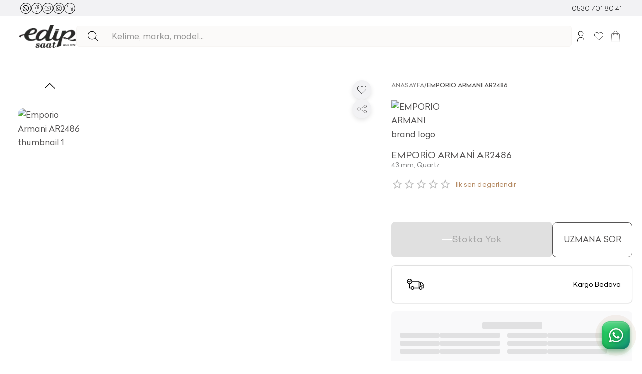

--- FILE ---
content_type: text/html; charset=utf-8
request_url: https://www.edipsaat.com/emporio-armani-ar2486
body_size: 48769
content:
<!DOCTYPE html><html lang="tr"><head><meta charSet="utf-8" data-next-head=""/><meta name="viewport" content="minimum-scale=1, initial-scale=1, width=device-width" data-next-head=""/><meta name="application-name" content="" data-next-head=""/><meta name="apple-mobile-web-app-title" content="" data-next-head=""/><link rel="icon" href="/favicon.ico" sizes="any" data-next-head=""/><link rel="icon" href="/favicon.svg" type="image/svg+xml" data-next-head=""/><link rel="apple-touch-icon" href="/apple-touch-icon.png" data-next-head=""/><link rel="manifest" href="/manifest.webmanifest" data-next-head=""/><script type="application/ld+json" data-next-head="">{"@context":"https://schema.org","@type":"Organization","name":"Edip Saat","url":"https://www.edipsaat.com","logo":"https://www.edipsaat.com/media/logo/stores/2/edip-logo.png","description":"Türkiye'nin en köklü saat mağazası Edip Saat. Lüks ve marka saat modellerinde geniş ürün yelpazesi.","address":{"@type":"PostalAddress","streetAddress":"Mithatpaşa Caddesi No: 22-24","addressLocality":"Kızılay","addressRegion":"Ankara","postalCode":"06420","addressCountry":"TR"},"contactPoint":[{"@type":"ContactPoint","telephone":"+90-312-417-9600","contactType":"customer service","areaServed":"TR","availableLanguage":["Turkish"]}],"sameAs":["https://www.facebook.com/edipsaat","https://www.instagram.com/edipsaat","https://www.youtube.com/@edipsaat","https://www.linkedin.com/company/edipsaat","https://wa.me/905325969050"]}</script><script type="application/ld+json" data-next-head="">{"@context":"https://schema.org","@type":"WebSite","name":"Edip Saat","url":"https://www.edipsaat.com","potentialAction":{"@type":"SearchAction","target":{"@type":"EntryPoint","urlTemplate":"https://www.edipsaat.com/search.html?query={search_term_string}"},"query-input":"required name=search_term_string"}}</script><link rel="preload" as="image" imageSrcSet="/_next/image?url=%2F_next%2Fstatic%2Fmedia%2Fwhatsapp.d9114e35.svg&amp;w=32&amp;q=75&amp;dpl=dpl_EQyiGXV7zvH22VHMSRBCpc9FuHii 1x, /_next/image?url=%2F_next%2Fstatic%2Fmedia%2Fwhatsapp.d9114e35.svg&amp;w=48&amp;q=75&amp;dpl=dpl_EQyiGXV7zvH22VHMSRBCpc9FuHii 2x" data-next-head=""/><link rel="preload" as="image" imageSrcSet="/_next/image?url=%2F_next%2Fstatic%2Fmedia%2Ffacebook.0a56e68b.svg&amp;w=16&amp;q=75&amp;dpl=dpl_EQyiGXV7zvH22VHMSRBCpc9FuHii 1x, /_next/image?url=%2F_next%2Fstatic%2Fmedia%2Ffacebook.0a56e68b.svg&amp;w=32&amp;q=75&amp;dpl=dpl_EQyiGXV7zvH22VHMSRBCpc9FuHii 2x" data-next-head=""/><link rel="preload" as="image" imageSrcSet="/_next/image?url=%2F_next%2Fstatic%2Fmedia%2Fyoutube.1c342b1f.svg&amp;w=16&amp;q=75&amp;dpl=dpl_EQyiGXV7zvH22VHMSRBCpc9FuHii 1x, /_next/image?url=%2F_next%2Fstatic%2Fmedia%2Fyoutube.1c342b1f.svg&amp;w=32&amp;q=75&amp;dpl=dpl_EQyiGXV7zvH22VHMSRBCpc9FuHii 2x" data-next-head=""/><link rel="preload" as="image" imageSrcSet="/_next/image?url=%2F_next%2Fstatic%2Fmedia%2Finstagram.aa44a7e4.svg&amp;w=16&amp;q=75&amp;dpl=dpl_EQyiGXV7zvH22VHMSRBCpc9FuHii 1x, /_next/image?url=%2F_next%2Fstatic%2Fmedia%2Finstagram.aa44a7e4.svg&amp;w=32&amp;q=75&amp;dpl=dpl_EQyiGXV7zvH22VHMSRBCpc9FuHii 2x" data-next-head=""/><link rel="preload" as="image" imageSrcSet="/_next/image?url=%2F_next%2Fstatic%2Fmedia%2Flinkedin.4fb84fe9.svg&amp;w=16&amp;q=75&amp;dpl=dpl_EQyiGXV7zvH22VHMSRBCpc9FuHii 1x, /_next/image?url=%2F_next%2Fstatic%2Fmedia%2Flinkedin.4fb84fe9.svg&amp;w=32&amp;q=75&amp;dpl=dpl_EQyiGXV7zvH22VHMSRBCpc9FuHii 2x" data-next-head=""/><title data-next-head="">Emporio Armani AR2486 | Edip Saat - Yetkili Satıcı</title><meta name="title" content="Emporio Armani AR2486 | Edip Saat - Yetkili Satıcı" data-next-head=""/><meta name="description" content="Emporio Armani AR2486 - Orijinal ve garantili EMPORIO ARMANI saat modellerini Edip Saat&#x27;te inceleyin. Yetkili satıcı güvencesiyle hemen satın alın!" data-next-head=""/><meta name="robots" content="index, follow, max-snippet:-1, max-video-preview:-1, max-image-preview:large" data-next-head=""/><link rel="canonical" href="https://www.edipsaat.com/emporio-armani-ar2486" data-next-head=""/><meta name="keywords" content="Emporio Armani AR2486, EMPORIO ARMANI saat, EMPORIO ARMANI kol saati, orijinal saat, garantili saat" data-next-head=""/><meta name="price" content="32000" data-next-head=""/><meta name="currency" content="TRY" data-next-head=""/><meta name="brand" content="EMPORIO ARMANI" data-next-head=""/><meta property="og:locale" content="tr_TR" data-next-head=""/><meta property="og:type" content="product" data-next-head=""/><meta property="og:title" content="Emporio Armani AR2486 | Edip Saat - Yetkili Satıcı" data-next-head=""/><meta property="og:description" content="Emporio Armani AR2486 - Orijinal ve garantili EMPORIO ARMANI saat modellerini Edip Saat&#x27;te inceleyin. Yetkili satıcı güvencesiyle hemen satın alın!" data-next-head=""/><meta property="og:url" content="https://www.edipsaat.com/emporio-armani-ar2486" data-next-head=""/><meta property="og:site_name" content="Edip Saat" data-next-head=""/><meta property="og:image" content="https://be.edipsaat.com/media/catalog/product/cache/34e5c7d0782f54562d19a9a577645e65/h/t/http:--213.238.168.250-img-p-1-2-6-5-7-5-126575.jpg" data-next-head=""/><meta property="og:image:width" content="1200" data-next-head=""/><meta property="og:image:height" content="630" data-next-head=""/><meta property="product:price:amount" content="32000" data-next-head=""/><meta property="product:price:currency" content="TRY" data-next-head=""/><meta property="product:availability" content="out of stock" data-next-head=""/><meta name="twitter:card" content="summary_large_image" data-next-head=""/><meta name="twitter:site" content="@edipsaat" data-next-head=""/><meta name="twitter:creator" content="@edipsaat" data-next-head=""/><meta name="twitter:title" content="Emporio Armani AR2486 | Edip Saat - Yetkili Satıcı" data-next-head=""/><meta name="twitter:description" content="Emporio Armani AR2486 - Orijinal ve garantili EMPORIO ARMANI saat modellerini Edip Saat&#x27;te inceleyin." data-next-head=""/><meta name="twitter:image" content="https://be.edipsaat.com/media/catalog/product/cache/34e5c7d0782f54562d19a9a577645e65/h/t/http:--213.238.168.250-img-p-1-2-6-5-7-5-126575.jpg" data-next-head=""/><meta name="twitter:data1" content="32000 TL" data-next-head=""/><meta name="twitter:label1" content="Fiyat" data-next-head=""/><meta name="brand:category" content="EMPORIO ARMANI" data-next-head=""/><meta name="category" content="" data-next-head=""/><meta name="format-detection" content="telephone=no" data-next-head=""/><meta name="theme-color" content="#B68C65" data-next-head=""/><meta name="mobile-web-app-capable" content="yes" data-next-head=""/><meta name="apple-mobile-web-app-capable" content="yes" data-next-head=""/><meta name="apple-mobile-web-app-status-bar-style" content="black-translucent" data-next-head=""/><script type="application/ld+json" data-next-head="">{"@context":"https://schema.org","@type":"Product","name":"Emporio Armani AR2486","image":["https://be.edipsaat.com/media/catalog/product/cache/34e5c7d0782f54562d19a9a577645e65/h/t/http:--213.238.168.250-img-p-1-2-6-5-7-5-126575.jpg","https://be.edipsaat.com/media/catalog/product/cache/34e5c7d0782f54562d19a9a577645e65/h/t/http:--213.238.168.250-img-p-1-2-6-5-7-6-126576.jpg","https://be.edipsaat.com/media/catalog/product/cache/34e5c7d0782f54562d19a9a577645e65/h/t/http:--213.238.168.250-img-p-1-2-6-5-7-3-126573.jpg","https://be.edipsaat.com/media/catalog/product/cache/34e5c7d0782f54562d19a9a577645e65/h/t/http:--213.238.168.250-img-p-1-2-6-5-7-4-126574.jpg","https://be.edipsaat.com/media/catalog/product/cache/34e5c7d0782f54562d19a9a577645e65/h/t/http:--213.238.168.250-img-p-1-2-6-5-7-2-126572.jpg","https://be.edipsaat.com/media/catalog/product/cache/34e5c7d0782f54562d19a9a577645e65/h/t/http:--213.238.168.250-img-p-1-2-6-5-7-1-126571.jpg","https://be.edipsaat.com/media/catalog/product/cache/34e5c7d0782f54562d19a9a577645e65/h/t/http:--213.238.168.250-img-p-1-2-6-5-7-0-126570.jpg","https://be.edipsaat.com/media/catalog/product/cache/34e5c7d0782f54562d19a9a577645e65/h/t/http:--213.238.168.250-img-p-1-2-6-5-6-9-126569.jpg","https://be.edipsaat.com/media/catalog/product/cache/34e5c7d0782f54562d19a9a577645e65/h/t/http:--213.238.168.250-img-p-1-2-6-5-6-8-126568.jpg","https://be.edipsaat.com/media/catalog/product/cache/34e5c7d0782f54562d19a9a577645e65/h/t/http:--213.238.168.250-img-p-1-2-6-5-6-8-126568.jpg"],"description":"Emporio Armani AR2486","sku":"AR2486","mpn":"AR2486","gtin13":"4053858597372","category":"","brand":{"@type":"Brand","name":"EMPORIO ARMANI","category":""},"offers":{"@type":"Offer","url":"https://www.edipsaat.com/emporio-armani-ar2486","priceCurrency":"TRY","price":32000,"priceValidUntil":"2026-02-24","itemCondition":"https://schema.org/NewCondition","availability":"https://schema.org/OutOfStock","seller":{"@type":"Organization","name":"Edip Saat","url":"https://www.edipsaat.com","logo":"https://www.edipsaat.com/images/edip-logo.png"},"shippingDetails":{"@type":"OfferShippingDetails","shippingRate":{"@type":"MonetaryAmount","value":0,"currency":"TRY"},"shippingDestination":{"@type":"DefinedRegion","addressCountry":"TR"},"deliveryTime":{"@type":"ShippingDeliveryTime","handlingTime":{"@type":"QuantitativeValue","minValue":1,"maxValue":3,"unitCode":"DAY"},"transitTime":{"@type":"QuantitativeValue","minValue":1,"maxValue":2,"unitCode":"DAY"}}}}}</script><script type="application/ld+json" data-next-head="">{"@context":"https://schema.org","@type":"BreadcrumbList","itemListElement":[{"@type":"ListItem","position":1,"name":"Ana Sayfa","item":"https://www.edipsaat.com/"},{"@type":"ListItem","position":2,"name":"Emporio Armani AR2486","item":"https://www.edipsaat.com/emporio-armani-ar2486"}]}</script><meta charSet="utf-8"/><script id="init-gc-flags">(function() {
try {
  const flags = JSON.parse(localStorage.getItem('gc-flags') || '{}')
  Object.entries(flags).forEach(([key, val]) => {
    document.documentElement.setAttribute('data-' +key, typeof val === 'boolean' ? '' : val)
  })
} catch(e){}})();</script><script>
                window.dataLayer = window.dataLayer || [];
                function gtag(){dataLayer.push(arguments);}
                
                // Default consent state (denies all until user accepts)
                gtag('consent', 'default', {
                  'ad_storage': 'denied',
                  'ad_user_data': 'denied',
                  'ad_personalization': 'denied',
                  'analytics_storage': 'denied',
                  'wait_for_update': 500
                });
                
                // Initialize dataLayer
                gtag('js', new Date());
              </script><link rel="dns-prefetch" href="https://www.googletagmanager.com"/><link rel="preload" href="/fonts/celias/Celias.ttf" as="font" type="font/ttf" crossorigin="anonymous"/><link rel="preload" href="/fonts/celias/Celias-Medium.ttf" as="font" type="font/ttf" crossorigin="anonymous"/><link rel="preload" href="/fonts/celias/Celias-Bold.ttf" as="font" type="font/ttf" crossorigin="anonymous"/><meta name="emotion-insertion-point" content=""/><style data-emotion="mui-style-global 0"></style><style data-emotion="mui-style-global 12n1kag">html{-webkit-font-smoothing:antialiased;-moz-osx-font-smoothing:grayscale;box-sizing:border-box;-webkit-text-size-adjust:100%;}*,*::before,*::after{box-sizing:inherit;}strong,b{font-weight:400;}body{margin:0;color:#0F0F10;font-size:14px;line-height:1.7;font-family:Celias,system-ui,sans-serif;font-weight:400;background-color:#ffffff;}@media (min-width: 600px ){body{font-size:15.15px;}}@media (min-width: 960px ){body{font-size:16.32px;}}@media (min-width: 1536px ){body{font-size:17.52px;}}@media (min-width: 1920px ){body{font-size:18px;}}@media print{body{background-color:#fff;}}body::backdrop{background-color:#ffffff;}body{overflow-y:scroll;background-color:#ffffff;-webkit-background-color:#ffffff;}html{background-color:#ffffff;-webkit-background-color:#ffffff;}#__next{position:relative;background-color:#ffffff;-webkit-background-color:#ffffff;}::selection{background:rgba(182, 140, 101, 0.6);}::-moz-selection{background:rgba(182, 140, 101, 0.6);}picture img{filter:brightness(1.03);will-change:filter;}@supports (-webkit-touch-callout: none){body{background-color:#ffffff;-webkit-background-color:#ffffff;}html{background-color:#ffffff;-webkit-background-color:#ffffff;}#__next{background-color:#ffffff;-webkit-background-color:#ffffff;}}</style><style data-emotion="mui-style-global animation-ozg7p2">@keyframes animation-ozg7p2{0%{left:-35%;right:100%;}60%{left:100%;right:-90%;}100%{left:100%;right:-90%;}}</style><style data-emotion="mui-style-global animation-19gglwu">@keyframes animation-19gglwu{0%{left:-200%;right:100%;}60%{left:107%;right:-8%;}100%{left:107%;right:-8%;}}</style><style data-emotion="mui-style-global 1prfaxn">@keyframes mui-auto-fill{from{display:block;}}@keyframes mui-auto-fill-cancel{from{display:block;}}</style><style data-emotion="mui-style-global animation-c7515d">@keyframes animation-c7515d{0%{opacity:1;}50%{opacity:0.4;}100%{opacity:1;}}</style><style data-emotion="mui-style-global animation-77o8q5">@keyframes animation-77o8q5{0%{box-shadow:0 0 0 0 rgba(182, 140, 101, 0.7);}70%{box-shadow:0 0 0 15px rgba(182, 140, 101, 0);}100%{box-shadow:0 0 0 0 rgba(182, 140, 101, 0);}}</style><style data-emotion="mui-style-global v4fxgz">:root{--client-size-y:100vh;--client-size-x:100vw;}@supports(height: 100dvh){:root{--client-size-y:100dvh;--client-size-x:100dvw;}}</style><style data-emotion="mui-style 5m67qq 1ftuti5 1l163jp 1m56a7x m7qz2k 9k7f32 1kl0ht0 18qz7pz fgtwwe 1bbsmdn lgj0h8 1ja2v99 13yg2oo v4hy1c x7guur 31l7gp pq7jex m4jrrm tgcacf rh7qxi bmoeiz 5434a9 13v1fpr fpqyx8 1r1ahux 146maej n75bla 1adbe5r 1purdef erdpnz 1uk2ne5 115hih 1rzb3uu 1edllw4 1tsvksn 8zqica 1kqi0wh z3fojg 3vtf34 fmm8y8 4pyri7 dfykdj cn51yc 1kfborh 1ja8l8u 1ji3ix8 1og7sci 1ofqig9 jps0yb tftknc 1s3idsv y9kwkw 16m5aj3 1m32o7o 1ya705y 79elbk 1wodizv 1w6qyhb hh2dbk 16x9ald igs3ac ihdtdm 120nera 19vtlht 1tw5gy tcq7s0 1ny13lu rpcgf5 kbz1qq jdt74y mjwa71 1y56vlk 1ddqocs sqowfl 1avwagr 1v8v6v5 5u4eae 1w7z14e 1waot3p 1p227ea 18lekvn c7kuka 11d1aat 1flhmri to53r7 n2m9zy c91dgk pdnm2l 1hgmi4r 1vuglh7 4aw4na odg21i jkscjg 1xh6k8t 1cw4hi4 1b1hkw4 16c0c8s rri7se oclupz nt1jfx bs3pn8 1pczo2o 1bw5prl gmuwbf 1rr4qq7 14seeqo q4217p 1sfh7rj mra04g fzwid6 7tuckd 1855lnz 1hjh9wv 1c8q7oy 1gqqrsf 1uaukoe 1n11r91 3kgoex 1fx8m19 a0y2e3 hboir5 8atqhb u7qq7e 124z37a 13rg5uz e9kpgx eitm7v avcnor 10dnvmy wl9nb6 17ug4a5 1sqfblr q3vyyo 1wazpok 1nvf7g0 lyyz9h 1n9kgmg e3z4v2 ug2ioq ejst2c 1msgzy0 ckryjg x90eg 10dvd8f 1i2pn4c 1ej27ul 14alrle 1kepc3f 1a9xo3b rg9yxu 1doxo23 10q9jzs 1uggbdz 1oqimao l0jafl nqfo51 15y92lb 1k4a6av qegyzq">.mui-style-5m67qq{position:relative;overflow:hidden;display:block;height:4px;z-index:0;background-color:rgb(227, 211, 196);position:fixed;width:100%;top:0;height:3px;margin-bottom:-3px;z-index:1500;transition:opacity 0.3s;}@media print{.mui-style-5m67qq{color-adjust:exact;}}.mui-style-1ftuti5{width:100%;position:absolute;left:0;bottom:0;top:0;transition:transform 0.2s linear;transform-origin:left;background-color:#b68c65;width:auto;animation:animation-ozg7p2 2.1s cubic-bezier(0.65, 0.815, 0.735, 0.395) infinite;}.mui-style-1l163jp{width:100%;position:absolute;left:0;bottom:0;top:0;transition:transform 0.2s linear;transform-origin:left;background-color:#b68c65;width:auto;animation:animation-19gglwu 2.1s cubic-bezier(0.165, 0.84, 0.44, 1) 1.15s infinite;}.mui-style-1m56a7x{position:fixed;top:0;left:0;transform:translateX(-200vw);pointer-events:none;right:0;bottom:0;z-index:1200;}.mui-style-1m56a7x .LayoutOverlayBase-overlayPane{box-shadow:none;}.mui-style-m7qz2k{z-index:-1;position:fixed;display:flex;align-items:center;justify-content:center;right:0;bottom:0;top:0;left:0;background-color:rgba(0, 0, 0, 0.2);-webkit-tap-highlight-color:transparent;will-change:opacity;}.mui-style-9k7f32{overscroll-behavior:contain;display:grid;height:var(--client-size-y);z-index:1200;}.mui-style-9k7f32.grid *{user-select:none;user-drag:none;-webkit-user-drag:none;}@media (max-width:959.95px){.mui-style-9k7f32.smSnapDirNone{overflow:hidden;overscroll-behavior:auto;}}@media (max-width:959.95px){.mui-style-9k7f32.smSnapDirBlock{overflow-y:auto;overflow-x:hidden;overscroll-behavior-block:contain;}}@media (max-width:959.95px){.mui-style-9k7f32.smSnapDirInline{overflow-x:auto;overflow-y:hidden;overscroll-behavior-inline:contain;}}@media (max-width:959.95px){.mui-style-9k7f32.smSnapDirBoth{overflow:auto;overscroll-behavior:contain;}}@media (min-width:960px){.mui-style-9k7f32.mdSnapDirNone{overflow:hidden;overscroll-behavior:auto;}}@media (min-width:960px){.mui-style-9k7f32.mdSnapDirBlock{overflow-y:auto;overflow-x:hidden;overscroll-behavior-block:contain;}}@media (min-width:960px){.mui-style-9k7f32.mdSnapDirInline{overflow-x:auto;overflow-y:hidden;overscroll-behavior-inline:contain;}}@media (min-width:960px){.mui-style-9k7f32.mdSnapDirBoth{overflow:auto;overscroll-behavior:contain;}}@media (max-width:959.95px){.mui-style-9k7f32.smGridDirBlock{display:grid;grid-auto-flow:row;grid-auto-columns:40%;}.mui-style-9k7f32.smGridDirBlock>*{scroll-snap-align:center center;scroll-snap-stop:normal;}}@media (max-width:959.95px){.mui-style-9k7f32.smGridDirInline{display:grid;grid-auto-flow:column;grid-auto-rows:40%;grid-template-rows:auto;}.mui-style-9k7f32.smGridDirInline>*{scroll-snap-align:center center;scroll-snap-stop:normal;}}@media (min-width:960px){.mui-style-9k7f32.mdGridDirBlock{display:grid;grid-auto-flow:row;grid-auto-columns:40%;}.mui-style-9k7f32.mdGridDirBlock>*{scroll-snap-align:center center;scroll-snap-stop:normal;}}@media (min-width:960px){.mui-style-9k7f32.mdGridDirInline{display:grid;grid-auto-flow:column;grid-auto-rows:40%;grid-template-rows:auto;}.mui-style-9k7f32.mdGridDirInline>*{scroll-snap-align:center center;scroll-snap-stop:normal;}}.mui-style-9k7f32.canGrab{cursor:grab;}@media (min-width:960px){.mui-style-9k7f32.isSnap{scroll-snap-type:inline mandatory;}}@media (max-width:959.95px){.mui-style-9k7f32.isSnap{scroll-snap-type:inline mandatory;}}.mui-style-9k7f32:not(.isSnap){will-change:scroll-position;}.mui-style-9k7f32.isPanning{cursor:grabbing!important;}.mui-style-9k7f32.isPanning>*{pointer-events:none;}.mui-style-9k7f32.hideScrollbar{scrollbar-width:none;}.mui-style-9k7f32.hideScrollbar::-webkit-scrollbar{display:none;}@media (min-width:960px){.mui-style-9k7f32.variantMdLeft{grid-template:"overlay beforeOverlay";border-top-right-radius:12px;border-bottom-right-radius:12px;}.mui-style-9k7f32.variantMdRight{grid-template:"beforeOverlay overlay";border-top-left-radius:12px;border-bottom-left-radius:12px;}.mui-style-9k7f32.variantMdBottom{grid-template:"beforeOverlay" "overlay";height:var(--client-size-y);}.mui-style-9k7f32.variantMdTop{grid-template:"overlay" "beforeOverlay";height:var(--client-size-y);}}.mui-style-9k7f32.canGrab{cursor:default;}.mui-style-9k7f32.mdSnapDirInline{overflow:hidden;}@media (max-width:959.95px){.mui-style-9k7f32.variantSmLeft,.mui-style-9k7f32.variantSmRight{overscroll-behavior-x:none;}.mui-style-9k7f32.variantSmLeft{grid-template:"overlay beforeOverlay";border-top-right-radius:9px;border-bottom-right-radius:9px;}.mui-style-9k7f32.variantSmRight{grid-template:"beforeOverlay overlay";border-top-left-radius:9px;border-bottom-left-radius:9px;}.mui-style-9k7f32.variantSmBottom{overscroll-behavior-y:none;grid-template:"beforeOverlay" "overlay";height:calc(var(--client-size-y) - 1px);}.mui-style-9k7f32.variantSmBottom::after{content:"";display:block;position:absolute;width:100%;height:1px;top:calc(100% - 1px);left:0;background:#ffffff;}}.mui-style-9k7f32 .LayoutOverlayBase-overlayPane{min-width:230px;}.mui-style-1kl0ht0{grid-area:beforeOverlay;scroll-snap-align:start;display:grid;align-content:end;}@media (min-width:960px){.mui-style-1kl0ht0.variantMdLeft,.mui-style-1kl0ht0.variantMdRight{width:var(--client-size-x);}.mui-style-1kl0ht0.variantMdBottom,.mui-style-1kl0ht0.variantMdTop{height:var(--client-size-y);}}@media (max-width:959.95px){.mui-style-1kl0ht0.variantSmLeft,.mui-style-1kl0ht0.variantSmRight{width:var(--client-size-x);}.mui-style-1kl0ht0.variantSmBottom{height:var(--client-size-y);}}.mui-style-18qz7pz{display:grid;grid-area:overlay;scroll-snap-stop:always;pointer-events:none;}@media (min-width:960px){.mui-style-18qz7pz{justify-content:start;align-items:start;}.mui-style-18qz7pz.variantMdBottom,.mui-style-18qz7pz.variantMdTop{display:grid;}.mui-style-18qz7pz.sizeMdFloating{padding:clamp(10px, (7.14px + 0.89vw), 30px) clamp(10px, (7.14px + 0.89vw), 30px);}.mui-style-18qz7pz.sizeMdFloating.variantMdBottom{margin-top:calc(clamp(10px, (7.14px + 0.89vw), 30px) * -1);max-width:100%;margin-left:auto;margin-right:auto;}}.mui-style-18qz7pz.variantMdBottom,.mui-style-18qz7pz.variantMdRight{scroll-snap-align:end;}.mui-style-18qz7pz.variantMdTop,.mui-style-18qz7pz.variantMdLeft{scroll-snap-align:start;}@media (max-width:959.95px){.mui-style-18qz7pz{justify-content:start;align-items:start;}.mui-style-18qz7pz.sizeSmFloating{padding:clamp(10px, (7.14px + 0.89vw), 30px) clamp(10px, (7.14px + 0.89vw), 30px);}}.mui-style-fgtwwe{pointer-events:auto;}@media (min-width:960px){.mui-style-fgtwwe{min-width:1px;overflow-y:auto;overflow-x:hidden;overscroll-behavior:contain;}.mui-style-fgtwwe.variantMdTop.sizeMdFloating:not(.justifyMdStretch){width:0%;}.mui-style-fgtwwe.variantMdBottom.sizeMdFloating:not(.justifyMdStretch){width:0%;}.mui-style-fgtwwe.variantMdBottom,.mui-style-fgtwwe.variantMdTop{max-height:calc(var(--client-size-y) - calc(128px * 0.5));padding-top:calc(128px * 0.5);box-sizing:border-box;border-top-left-radius:12px;border-top-right-radius:12px;}.mui-style-fgtwwe.variantMdBottom.sizeMdFloating,.mui-style-fgtwwe.variantMdTop.sizeMdFloating{padding-top:0px;max-height:calc(var(--client-size-y) - (clamp(10px, (7.14px + 0.89vw), 30px) * 2));box-shadow:0px 0px 1.5px hsl(0deg 0% 0% / 0.15),0px 0.5px 0.6px hsl(0deg 0% 0% / 0.05),0px 3.9px 5px -0.4px hsl(0deg 0% 0% / 0.07),0px 8.1px 10.3px -0.7px hsl(0deg 0% 0% / 0.08),0px 15.8px 20.1px -1.1px hsl(0deg 0% 0% / 0.1),0px 30px 38.3px -1.5px hsl(0deg 0% 0% / 0.11);}.mui-style-fgtwwe.variantMdBottom.sizeMdMinimal,.mui-style-fgtwwe.variantMdTop.sizeMdMinimal{max-height:var(--client-size-y);border-radius:0;}.mui-style-fgtwwe.variantMdBottom.sizeMdFull,.mui-style-fgtwwe.variantMdTop.sizeMdFull{height:var(--client-size-y);max-height:none;border-radius:0;}.mui-style-fgtwwe.variantMdLeft,.mui-style-fgtwwe.variantMdRight{width:max-content;box-shadow:0px 0px 1.5px hsl(0deg 0% 0% / 0.15),0px 0.5px 0.6px hsl(0deg 0% 0% / 0.05),0px 3.9px 5px -0.4px hsl(0deg 0% 0% / 0.07),0px 8.1px 10.3px -0.7px hsl(0deg 0% 0% / 0.08),0px 15.8px 20.1px -1.1px hsl(0deg 0% 0% / 0.1),0px 30px 38.3px -1.5px hsl(0deg 0% 0% / 0.11);max-height:var(--client-size-y);}.mui-style-fgtwwe.variantMdLeft.sizeMdFull,.mui-style-fgtwwe.variantMdRight.sizeMdFull{height:var(--client-size-y);}.mui-style-fgtwwe.variantMdLeft.sizeMdFloating,.mui-style-fgtwwe.variantMdRight.sizeMdFloating{max-height:calc(var(--client-size-y) - (clamp(10px, (7.14px + 0.89vw), 30px) * 2));}.mui-style-fgtwwe.sizeMdFloating{border-radius:12px;}}@media (max-width:959.95px){.mui-style-fgtwwe{min-width:80vw;overflow-y:auto;}.mui-style-fgtwwe:not(.sizeSmFull){width:auto;}.mui-style-fgtwwe.variantSmBottom{max-height:calc(var(--client-size-y) - calc(110px * 0.5));padding-top:calc(110px * 0.5);box-sizing:border-box;border-top-left-radius:9px;border-top-right-radius:9px;}.mui-style-fgtwwe.variantSmBottom.sizeSmFloating{padding-top:0px;max-height:calc(var(--client-size-y) - (clamp(10px, (7.14px + 0.89vw), 30px) * 2));}.mui-style-fgtwwe.variantSmBottom.sizeSmMinimal{max-height:var(--client-size-y);border-radius:0;}.mui-style-fgtwwe.variantSmBottom.sizeSmFull{height:var(--client-size-y);max-height:none;border-radius:0;}.mui-style-fgtwwe.variantSmLeft,.mui-style-fgtwwe.variantSmRight{overscroll-behavior-y:none;width:max-content;box-shadow:0px 0px 1.5px hsl(0deg 0% 0% / 0.15),0px 0.5px 0.6px hsl(0deg 0% 0% / 0.05),0px 3.9px 5px -0.4px hsl(0deg 0% 0% / 0.07),0px 8.1px 10.3px -0.7px hsl(0deg 0% 0% / 0.08),0px 15.8px 20.1px -1.1px hsl(0deg 0% 0% / 0.1),0px 30px 38.3px -1.5px hsl(0deg 0% 0% / 0.11);max-height:var(--client-size-y);}.mui-style-fgtwwe.variantSmLeft.sizeSmFull,.mui-style-fgtwwe.variantSmRight.sizeSmFull{height:var(--client-size-y);}.mui-style-fgtwwe.variantSmLeft.sizeSmFloating,.mui-style-fgtwwe.variantSmRight.sizeSmFloating{max-height:calc(var(--client-size-y) - (clamp(10px, (7.14px + 0.89vw), 30px) * 2));}.mui-style-fgtwwe.sizeSmFloating{border-radius:9px;}}.mui-style-1bbsmdn{background-color:#ffffff;padding-bottom:0.1px;}@media (min-width:960px){.mui-style-1bbsmdn{min-height:100%;}.mui-style-1bbsmdn.variantMdBottom{border-top-left-radius:12px;border-top-right-radius:12px;}.mui-style-1bbsmdn.variantMdTop{border-bottom-left-radius:12px;border-bottom-right-radius:12px;}.mui-style-1bbsmdn.sizeMdFull{min-height:var(--client-size-y);}.mui-style-1bbsmdn.sizeMdFull.variantMdBottom,.mui-style-1bbsmdn.sizeMdFull.variantMdTop{min-height:100%;}}@media (max-width:959.95px){.mui-style-1bbsmdn{min-height:100%;}.mui-style-1bbsmdn.variantSmBottom{border-top-left-radius:9px;border-top-right-radius:9px;}.mui-style-1bbsmdn.sizeSmFull{min-height:var(--client-size-y);}.mui-style-1bbsmdn.sizeSmFull.variantSmBottom{min-height:100%;}}.mui-style-lgj0h8{display:grid;}.mui-style-1ja2v99{top:0;position:sticky;z-index:1;}@media (min-width:0px){.mui-style-1ja2v99{height:110px;}}@media (min-width:960px){.mui-style-1ja2v99{height:80px;}}.mui-style-13yg2oo{position:absolute;left:0;width:100%;background-color:#ffffff;box-shadow:0px 0px 1.5px hsl(0deg 0% 0% / 0.15),0px 0.5px 0.6px hsl(0deg 0% 0% / 0.06),0px 1.4px 1.8px -1.5px hsl(0deg 0% 0% / 0.09);height:110px;border-top-left-radius:9px;border-top-right-radius:9px;opacity:0;transition:opacity 150ms;}@media (min-width:960px){.mui-style-13yg2oo{height:80px;}}.mui-style-13yg2oo.sizeSmall{height:110px;}@media (max-width:959.95px){.mui-style-13yg2oo.floatingSm{display:none;}}@media (min-width:960px){.mui-style-13yg2oo.floatingMd{display:none;}}.mui-style-13yg2oo.scrolled{opacity:1;}.mui-style-13yg2oo.divider{box-shadow:unset;}.mui-style-v4hy1c{padding-left:clamp(10px, (7.14px + 0.89vw), 30px);padding-right:clamp(10px, (7.14px + 0.89vw), 30px);position:absolute;inset:0;width:100%;display:grid;grid-template-areas:"left center right";grid-template-columns:1fr auto 1fr;align-items:center;gap:clamp(10px, (7.14px + 0.89vw), 30px);height:110px;}.mui-style-v4hy1c.breakoutLeft{padding-left:unset;}.mui-style-v4hy1c.breakoutRight{padding-right:unset;}@media (min-width:960px){.mui-style-v4hy1c{height:80px;}}.mui-style-v4hy1c.sizeSmall{height:110px;padding-left:16px;padding-right:16px;}@media (min-width:960px){.mui-style-v4hy1c.sizeSmall{padding-left:16px;padding-right:16px;}}@media (max-width:959.95px){.mui-style-v4hy1c.floatingSm{background:none;pointer-events:none;}}@media (min-width:960px){.mui-style-v4hy1c.floatingMd{background:none;pointer-events:none;}}.mui-style-x7guur{display:grid;grid-auto-flow:column;gap:clamp(14px, (11.71px + 0.71vw), 30px);grid-area:center;justify-content:start;overflow:hidden;justify-self:center;transition:opacity 150ms;opacity:0;}.mui-style-x7guur.scrolled{opacity:1;}.mui-style-x7guur.scrolled>*{pointer-events:all;}@media (max-width:959.95px){.mui-style-x7guur.floatingSm{display:none;}}@media (min-width:960px){.mui-style-x7guur.floatingMd{display:none;}}.mui-style-31l7gp{min-width:0;}.mui-style-pq7jex{display:flex;align-items:center;justify-content:center;width:100%;gap:6px;}.mui-style-pq7jex.sizeSmall{overflow:hidden;}.mui-style-pq7jex.sizeSmall svg{width:clamp(24px, (23.43px + 0.18vw), 28px);height:clamp(24px, (23.43px + 0.18vw), 28px);stroke-width:1.4;}.mui-style-pq7jex.sizeSmall>*{overflow:hidden;white-space:nowrap;text-overflow:ellipsis;}.mui-style-pq7jex.gutterTop{margin-top:clamp(40px, (31.43px + 2.68vw), 100px);}.mui-style-pq7jex.gutterBottom{margin-bottom:clamp(40px, (31.43px + 2.68vw), 100px);}.mui-style-m4jrrm{margin:0;font-size:17px;font-weight:400;font-variation-settings:'wght' 510;line-height:1.8;font-family:Celias,system-ui,sans-serif;}@media (min-width: 600px ){.mui-style-m4jrrm{font-size:17.86px;}}@media (min-width: 960px ){.mui-style-m4jrrm{font-size:18.74px;}}@media (min-width: 1536px ){.mui-style-m4jrrm{font-size:19.64px;}}@media (min-width: 1920px ){.mui-style-m4jrrm{font-size:20px;}}.mui-style-tgcacf{display:grid;grid-auto-flow:column;gap:clamp(14px, (11.71px + 0.71vw), 30px);grid-area:right;justify-content:end;}.mui-style-tgcacf>*{pointer-events:all;width:min-content;}.mui-style-rh7qxi{display:inline-flex;align-items:center;justify-content:center;position:relative;box-sizing:border-box;-webkit-tap-highlight-color:transparent;background-color:transparent;outline:0;border:0;margin:0;border-radius:0;padding:0;cursor:pointer;user-select:none;vertical-align:middle;-moz-appearance:none;-webkit-appearance:none;text-decoration:none;color:inherit;font-family:Celias,system-ui,sans-serif;font-weight:500;font-size:0.875rem;line-height:1.75;text-transform:uppercase;min-height:36px;transition:background-color 250ms cubic-bezier(0.4, 0, 0.2, 1) 0ms,box-shadow 250ms cubic-bezier(0.4, 0, 0.2, 1) 0ms,border-color 250ms cubic-bezier(0.4, 0, 0.2, 1) 0ms;border-radius:50%;padding:0;min-width:0;width:56px;height:56px;z-index:1050;box-shadow:0px 0px 1.5px hsl(0deg 0% 0% / 0.15),0px 0.5px 0.6px hsl(0deg 0% 0% / 0.04),0px 2.3px 2.9px -0.7px hsl(0deg 0% 0% / 0.06),0px 7.6px 9.7px -1.5px hsl(0deg 0% 0% / 0.08);color:inherit;background-color:#e0e0e0;background-color:inherit;box-shadow:none;width:clamp(40px, (38px + 0.63vw), 54px);height:clamp(40px, (38px + 0.63vw), 54px);box-shadow:none;margin-top:calc((clamp(40px, (38px + 0.63vw), 54px) - clamp(24px, (23.71px + 0.09vw), 26px)) * -0.5);margin-bottom:calc((clamp(40px, (38px + 0.63vw), 54px) - clamp(24px, (23.71px + 0.09vw), 26px)) * -0.5);}.mui-style-rh7qxi::-moz-focus-inner{border-style:none;}.mui-style-rh7qxi.Mui-disabled{pointer-events:none;cursor:default;}@media print{.mui-style-rh7qxi{color-adjust:exact;}}.mui-style-rh7qxi:active{box-shadow:0px 0px 1.5px hsl(0deg 0% 0% / 0.15),0px 0.5px 0.6px hsl(0deg 0% 0% / 0.06),0px 4.2px 5.4px -0.7px hsl(0deg 0% 0% / 0.09),0px 15px 19.1px -1.5px hsl(0deg 0% 0% / 0.11);}.mui-style-rh7qxi:hover{background-color:#f5f5f5;text-decoration:none;}@media (hover: none){.mui-style-rh7qxi:hover{background-color:#e0e0e0;}}.mui-style-rh7qxi.Mui-focusVisible{box-shadow:0px 0px 1.5px hsl(0deg 0% 0% / 0.15),0px 0.5px 0.6px hsl(0deg 0% 0% / 0.04),0px 2.3px 2.9px -0.7px hsl(0deg 0% 0% / 0.06),0px 7.6px 9.7px -1.5px hsl(0deg 0% 0% / 0.08);}.mui-style-rh7qxi.Mui-disabled{color:rgba(0, 0, 0, 0.26);box-shadow:none;background-color:rgba(0, 0, 0, 0.12);}.mui-style-rh7qxi.MuiFab-default{background-color:#ffffff;color:#0F0F10;}.mui-style-rh7qxi.MuiFab-default:hover{background-color:#ffffff;}.mui-style-rh7qxi:hover,.mui-style-rh7qxi:focus{background-color:inherit;}.mui-style-bmoeiz{user-select:none;width:1em;height:1em;display:inline-block;stroke-linecap:square;stroke-linejoin:miter;stroke-miterlimit:4;fill:none;stroke:currentColor;font-size:1.3em;stroke-width:calc(1.4px - ((1em - 28px) / (148 - 28) * (1.4 - 0.8)));}.mui-style-bmoeiz.sizeXs{font-size:clamp(11px, (10.86px + 0.04vw), 12px);}.mui-style-bmoeiz.sizeSmall{font-size:clamp(12px, (11.57px + 0.13vw), 15px);}.mui-style-bmoeiz.sizeMedium{font-size:clamp(22px, (21.86px + 0.04vw), 23px);}.mui-style-bmoeiz.sizeLarge{font-size:clamp(24px, (23.71px + 0.09vw), 26px);}.mui-style-bmoeiz.sizeXl{font-size:clamp(38px, (34.57px + 1.07vw), 62px);}.mui-style-bmoeiz.sizeXxl{font-size:clamp(96px, (88.57px + 2.32vw), 148px);}.mui-style-bmoeiz.fillIcon{fill:currentColor;stroke:none;}.mui-style-5434a9{display:grid;align-items:start;justify-content:end;}@media (min-width:960px){.mui-style-5434a9 .NavigationItem-item{width:230px;}}@media (max-width:959.95px){.mui-style-5434a9{width:70vw;min-width:200px;overflow:hidden;scroll-snap-type:x mandatory;}.mui-style-5434a9 .NavigationItem-item{width:calc(70vw - (clamp(16px, (11.14px + 1.52vw), 50px) * 2));min-width:calc(200px - (clamp(16px, (11.14px + 1.52vw), 50px) * 2));}}.mui-style-13v1fpr{padding-top:clamp(16px, (11.14px + 1.52vw), 50px);padding-bottom:clamp(16px, (11.14px + 1.52vw), 50px);display:grid;grid-auto-flow:column;scroll-snap-align:end;}.mui-style-13v1fpr>ul>li>a span,.mui-style-13v1fpr>ul>li>[role=button] span{font-size:25px;font-weight:400;font-variation-settings:'wght' 630;line-height:1.35;font-family:Celias,system-ui,sans-serif;}@media (min-width: 600px ){.mui-style-13v1fpr>ul>li>a span,.mui-style-13v1fpr>ul>li>[role=button] span{font-size:29.31px;}}@media (min-width: 960px ){.mui-style-13v1fpr>ul>li>a span,.mui-style-13v1fpr>ul>li>[role=button] span{font-size:33.7px;}}@media (min-width: 1536px ){.mui-style-13v1fpr>ul>li>a span,.mui-style-13v1fpr>ul>li>[role=button] span{font-size:38.2px;}}@media (min-width: 1920px ){.mui-style-13v1fpr>ul>li>a span,.mui-style-13v1fpr>ul>li>[role=button] span{font-size:40px;}}.mui-style-13v1fpr .NavigationItem-item{margin-left:clamp(16px, (11.14px + 1.52vw), 50px);margin-right:clamp(16px, (11.14px + 1.52vw), 50px);white-space:nowrap;}.mui-style-13v1fpr .Navigation-column:first-of-type{box-shadow:none;}.mui-style-fpqyx8{display:block;position:absolute;left:-10000px;top:-10000px;}.mui-style-fpqyx8.selected{display:contents;}.mui-style-1r1ahux{display:contents;display:none;}.mui-style-146maej{display:inline-flex;align-items:center;justify-content:center;position:relative;box-sizing:border-box;-webkit-tap-highlight-color:transparent;background-color:transparent;outline:0;border:0;margin:0;border-radius:0;padding:0;cursor:pointer;user-select:none;vertical-align:middle;-moz-appearance:none;-webkit-appearance:none;text-decoration:none;color:inherit;display:flex;flex-grow:1;justify-content:flex-start;align-items:center;position:relative;text-decoration:none;min-width:0;box-sizing:border-box;text-align:left;padding-top:8px;padding-bottom:8px;transition:background-color 150ms cubic-bezier(0.4, 0, 0.2, 1) 0ms;padding-left:16px;padding-right:16px;grid-row-start:1;grid-column-start:0;gap:clamp(10px, (9.14px + 0.27vw), 16px);}.mui-style-146maej::-moz-focus-inner{border-style:none;}.mui-style-146maej.Mui-disabled{pointer-events:none;cursor:default;}@media print{.mui-style-146maej{color-adjust:exact;}}.mui-style-146maej:hover{text-decoration:none;background-color:rgba(0, 0, 0, 0.04);}@media (hover: none){.mui-style-146maej:hover{background-color:transparent;}}.mui-style-146maej.Mui-selected{background-color:rgba(182, 140, 101, 0.08);}.mui-style-146maej.Mui-selected.Mui-focusVisible{background-color:rgba(182, 140, 101, 0.2);}.mui-style-146maej.Mui-selected:hover{background-color:rgba(182, 140, 101, 0.2);}@media (hover: none){.mui-style-146maej.Mui-selected:hover{background-color:rgba(182, 140, 101, 0.08);}}.mui-style-146maej.Mui-focusVisible{background-color:rgba(0, 0, 0, 0.12);}.mui-style-146maej.Mui-disabled{opacity:0.38;}.mui-style-n75bla{white-space:nowrap;overflow-x:hidden;text-overflow:ellipsis;}.mui-style-1adbe5r{grid-row-start:2;grid-column-start:0;}.mui-style-1purdef{margin:0;flex-shrink:0;border-width:0;border-style:solid;border-color:#00000015;border-bottom-width:thin;margin-top:clamp(12px, (10.86px + 0.36vw), 20px);margin-bottom:clamp(12px, (10.86px + 0.36vw), 20px);}.mui-style-erdpnz{grid-row-start:3;grid-column-start:0;}.mui-style-1uk2ne5{display:inline-flex;align-items:center;justify-content:center;position:relative;box-sizing:border-box;-webkit-tap-highlight-color:transparent;background-color:transparent;outline:0;border:0;margin:0;border-radius:0;padding:0;cursor:pointer;user-select:none;vertical-align:middle;-moz-appearance:none;-webkit-appearance:none;text-decoration:none;color:inherit;display:flex;flex-grow:1;justify-content:flex-start;align-items:center;position:relative;text-decoration:none;min-width:0;box-sizing:border-box;text-align:left;padding-top:4px;padding-bottom:4px;transition:background-color 150ms cubic-bezier(0.4, 0, 0.2, 1) 0ms;padding-left:16px;padding-right:16px;}.mui-style-1uk2ne5::-moz-focus-inner{border-style:none;}.mui-style-1uk2ne5.Mui-disabled{pointer-events:none;cursor:default;}@media print{.mui-style-1uk2ne5{color-adjust:exact;}}.mui-style-1uk2ne5:hover{text-decoration:none;background-color:rgba(0, 0, 0, 0.04);}@media (hover: none){.mui-style-1uk2ne5:hover{background-color:transparent;}}.mui-style-1uk2ne5.Mui-selected{background-color:rgba(182, 140, 101, 0.08);}.mui-style-1uk2ne5.Mui-selected.Mui-focusVisible{background-color:rgba(182, 140, 101, 0.2);}.mui-style-1uk2ne5.Mui-selected:hover{background-color:rgba(182, 140, 101, 0.2);}@media (hover: none){.mui-style-1uk2ne5.Mui-selected:hover{background-color:rgba(182, 140, 101, 0.08);}}.mui-style-1uk2ne5.Mui-focusVisible{background-color:rgba(0, 0, 0, 0.12);}.mui-style-1uk2ne5.Mui-disabled{opacity:0.38;}.mui-style-115hih{min-width:56px;color:rgba(0, 0, 0, 0.54);flex-shrink:0;display:inline-flex;color:#0F0F10;padding-right:8px;min-width:unset;}.mui-style-1rzb3uu{position:relative;display:inline-flex;vertical-align:middle;flex-shrink:0;}.mui-style-1edllw4{display:flex;flex-direction:row;flex-wrap:wrap;justify-content:center;align-content:center;align-items:center;position:absolute;box-sizing:border-box;font-family:Celias,system-ui,sans-serif;font-weight:500;font-size:0.75rem;min-width:20px;line-height:1;padding:0 6px;height:20px;border-radius:10px;z-index:1;transition:transform 225ms cubic-bezier(0.4, 0, 0.2, 1) 0ms;background-color:#d32f2f;color:#fff;border-radius:4px;height:8px;min-width:8px;padding:0;top:14%;right:14%;transform:scale(1) translate(50%, -50%);transform-origin:100% 0%;transition:transform 195ms cubic-bezier(0.4, 0, 0.2, 1) 0ms;}.mui-style-1edllw4.MuiBadge-invisible{transform:scale(0) translate(50%, -50%);}.mui-style-1tsvksn{flex:1 1 auto;min-width:0;margin-top:4px;margin-bottom:4px;}.mui-style-8zqica{margin:0;font-size:13px;line-height:1.7;font-family:Celias,system-ui,sans-serif;font-weight:400;display:block;}@media (min-width: 600px ){.mui-style-8zqica{font-size:13.58px;}}@media (min-width: 960px ){.mui-style-8zqica{font-size:14.16px;}}@media (min-width: 1536px ){.mui-style-8zqica{font-size:14.76px;}}@media (min-width: 1920px ){.mui-style-8zqica{font-size:15px;}}.mui-style-1kqi0wh{grid-row-start:4;grid-column-start:0;}.mui-style-z3fojg{grid-row-start:5;grid-column-start:0;}.mui-style-3vtf34{grid-row-start:6;grid-column-start:0;}.mui-style-fmm8y8{min-height:var(--client-size-y);display:grid;grid-template-columns:100%;background:#ffffff;}@media (min-width:0px){.mui-style-fmm8y8{grid-template-rows:auto 1fr auto;}}@media (min-width:960px){.mui-style-fmm8y8{grid-template-rows:auto auto 1fr auto;}}@supports (-webkit-touch-callout: none){.mui-style-fmm8y8{min-height:-webkit-fill-available;}}.mui-style-4pyri7{padding-left:21px;padding-right:21px;background-color:#f2f2f4;}.mui-style-dfykdj{width:100%;margin-left:auto;box-sizing:border-box;margin-right:auto;display:block;padding-left:16px;padding-right:16px;padding-left:clamp(10px, (7.14px + 0.89vw), 30px);padding-right:clamp(10px, (7.14px + 0.89vw), 30px);max-width:1640px;position:relative;display:flex;align-items:center;justify-content:space-between;height:32px;}@media (min-width:600px){.mui-style-dfykdj{padding-left:24px;padding-right:24px;}}@media (min-width:1640px){.mui-style-dfykdj{max-width:1640px;}}@media (min-width:600px){.mui-style-dfykdj{padding-left:clamp(10px, (7.14px + 0.89vw), 30px);padding-right:clamp(10px, (7.14px + 0.89vw), 30px);}}@media (max-width:959.95px){.mui-style-dfykdj{padding-left:0px;padding-right:0px;}}.mui-style-cn51yc{align-items:center;gap:12px;}@media (min-width:0px){.mui-style-cn51yc{display:none;}}@media (min-width:960px){.mui-style-cn51yc{display:flex;}}.mui-style-1kfborh{display:flex;align-items:center;justify-content:center;border:1px solid black;border-radius:100%;width:22px;height:22px;}.mui-style-1ja8l8u{position:absolute;left:50%;top:50%;transform:translate(-50%, -50%);}.mui-style-1ji3ix8{color:#0e0f11;font-size:14px;font-weight:250;text-decoration:none;}@media (min-width:0px){.mui-style-1ji3ix8{display:none;}}@media (min-width:600px){.mui-style-1ji3ix8{display:block;}}.mui-style-1og7sci{padding-left:clamp(10px, (7.14px + 0.89vw), 30px);padding-right:clamp(10px, (7.14px + 0.89vw), 30px);z-index:1099;display:flex;align-items:center;justify-content:center;height:110px;pointer-events:none;}.mui-style-1og7sci.breakoutLeft{padding-left:unset;}.mui-style-1og7sci.breakoutRight{padding-right:unset;}@media (min-width:960px){.mui-style-1og7sci{height:128px;top:0;display:flex;justify-content:left;width:100%;}}.mui-style-1og7sci>*{pointer-events:all;}@media (max-width:959.95px){.mui-style-1og7sci.sticky{position:sticky;top:0;}}.mui-style-1ofqig9{display:flex;flex-direction:column;width:100%;}.mui-style-jps0yb{display:flex;flex-direction:column;gap:1;width:100%;}.mui-style-tftknc{width:100%;margin-left:auto;box-sizing:border-box;margin-right:auto;display:block;padding-left:16px;padding-right:16px;padding-left:clamp(10px, (7.14px + 0.89vw), 30px);padding-right:clamp(10px, (7.14px + 0.89vw), 30px);max-width:1640px;display:flex;align-items:center;justify-content:space-between;gap:1.25rem;width:100%;}@media (min-width:600px){.mui-style-tftknc{padding-left:24px;padding-right:24px;}}@media (min-width:1640px){.mui-style-tftknc{max-width:1640px;}}@media (min-width:600px){.mui-style-tftknc{padding-left:clamp(10px, (7.14px + 0.89vw), 30px);padding-right:clamp(10px, (7.14px + 0.89vw), 30px);}}@media (min-width:0px){.mui-style-tftknc{flex-wrap:wrap;}}@media (min-width:960px){.mui-style-tftknc{flex-wrap:nowrap;}}@media (max-width:959.95px){.mui-style-tftknc{padding-left:0px;padding-right:0px;}}.mui-style-1s3idsv{display:flex;align-items:center;gap:14px;}.mui-style-y9kwkw{display:inline-flex;align-items:center;justify-content:center;position:relative;box-sizing:border-box;-webkit-tap-highlight-color:transparent;background-color:transparent;outline:0;border:0;margin:0;border-radius:0;padding:0;cursor:pointer;user-select:none;vertical-align:middle;-moz-appearance:none;-webkit-appearance:none;text-decoration:none;color:inherit;text-align:center;flex:0 0 auto;font-size:1.5rem;padding:8px;border-radius:50%;overflow:visible;color:rgba(0, 0, 0, 0.54);transition:background-color 150ms cubic-bezier(0.4, 0, 0.2, 1) 0ms;padding:5px;font-size:1.125rem;}.mui-style-y9kwkw::-moz-focus-inner{border-style:none;}.mui-style-y9kwkw.Mui-disabled{pointer-events:none;cursor:default;}@media print{.mui-style-y9kwkw{color-adjust:exact;}}.mui-style-y9kwkw:hover{background-color:rgba(0, 0, 0, 0.12);}@media (hover: none){.mui-style-y9kwkw:hover{background-color:transparent;}}.mui-style-y9kwkw.Mui-disabled{background-color:transparent;color:rgba(0, 0, 0, 0.26);}@media (min-width:960px){.mui-style-y9kwkw{display:none;}}.mui-style-16m5aj3{display:flex;align-items:center;position:relative;}@media (min-width:0px){.mui-style-16m5aj3{width:80px;height:31.7px;}}@media (min-width:960px){.mui-style-16m5aj3{width:115px;height:45.6px;}}.mui-style-1m32o7o{position:relative;width:100%;height:100%;display:flex;align-items:center;justify-content:center;overflow:hidden;}.mui-style-1ya705y{flex-grow:1;max-width:1090px;}@media (min-width:0px){.mui-style-1ya705y{display:none;}}@media (min-width:960px){.mui-style-1ya705y{display:block;}}.mui-style-79elbk{position:relative;}.mui-style-1wodizv{display:inline-flex;flex-direction:column;position:relative;min-width:0;padding:0;margin:0;border:0;vertical-align:top;width:100%;}.mui-style-1wodizv .MuiOutlinedInput-root{border-radius:4.5px;}@media (min-width: 600px ){.mui-style-1wodizv .MuiOutlinedInput-root{border-radius:5.02px;}}@media (min-width: 960px ){.mui-style-1wodizv .MuiOutlinedInput-root{border-radius:5.41px;}}@media (min-width: 1280px ){.mui-style-1wodizv .MuiOutlinedInput-root{border-radius:5.8px;}}@media (min-width: 1640px ){.mui-style-1wodizv .MuiOutlinedInput-root{border-radius:6px;}}.mui-style-1wodizv:root{padding-top:0px;padding-bottom:0px;}.mui-style-1w6qyhb{font-size:14px;line-height:1.4375em;font-family:Celias,system-ui,sans-serif;font-weight:400;color:#0F0F10;box-sizing:border-box;position:relative;cursor:text;display:inline-flex;align-items:center;font-size:16px;position:relative;border-radius:3px;padding-left:14px;border-radius:8px;background-color:#f5f2ef66;border:1px solid #f7f5f3;}@media (min-width: 600px ){.mui-style-1w6qyhb{font-size:15.15px;}}@media (min-width: 960px ){.mui-style-1w6qyhb{font-size:16.32px;}}@media (min-width: 1536px ){.mui-style-1w6qyhb{font-size:17.52px;}}@media (min-width: 1920px ){.mui-style-1w6qyhb{font-size:18px;}}.mui-style-1w6qyhb.Mui-disabled{color:#03031735;cursor:default;}.mui-style-1w6qyhb:hover .MuiOutlinedInput-notchedOutline{border-color:#0F0F10;}@media (hover: none){.mui-style-1w6qyhb:hover .MuiOutlinedInput-notchedOutline{border-color:rgba(0, 0, 0, 0.23);}}.mui-style-1w6qyhb.Mui-focused .MuiOutlinedInput-notchedOutline{border-color:#b68c65;border-width:2px;}.mui-style-1w6qyhb.Mui-error .MuiOutlinedInput-notchedOutline{border-color:#d32f2f;}.mui-style-1w6qyhb.Mui-disabled .MuiOutlinedInput-notchedOutline{border-color:rgba(0, 0, 0, 0.26);}@media (min-width:0px){.mui-style-1w6qyhb{width:100%;}}@media (min-width:960px){.mui-style-1w6qyhb{width:auto;padding-top:4px!important;padding-bottom:4px!important;}}.mui-style-1w6qyhb fieldset{border:none;}.mui-style-hh2dbk{display:flex;height:0.01em;max-height:2em;align-items:center;white-space:nowrap;color:rgba(0, 0, 0, 0.54);margin-right:8px;padding-right:20px;padding-left:8px;}.mui-style-16x9ald{font:inherit;letter-spacing:inherit;color:currentColor;padding:4px 0 5px;border:0;box-sizing:content-box;background:none;height:1.4375em;margin:0;-webkit-tap-highlight-color:transparent;display:block;min-width:0;width:100%;animation-name:mui-auto-fill-cancel;animation-duration:10ms;padding-top:1px;padding:8.5px 14px;padding-left:0;}.mui-style-16x9ald::-webkit-input-placeholder{color:currentColor;opacity:0.42;transition:opacity 200ms cubic-bezier(0.4, 0, 0.2, 1) 0ms;}.mui-style-16x9ald::-moz-placeholder{color:currentColor;opacity:0.42;transition:opacity 200ms cubic-bezier(0.4, 0, 0.2, 1) 0ms;}.mui-style-16x9ald:-ms-input-placeholder{color:currentColor;opacity:0.42;transition:opacity 200ms cubic-bezier(0.4, 0, 0.2, 1) 0ms;}.mui-style-16x9ald::-ms-input-placeholder{color:currentColor;opacity:0.42;transition:opacity 200ms cubic-bezier(0.4, 0, 0.2, 1) 0ms;}.mui-style-16x9ald:focus{outline:0;}.mui-style-16x9ald:invalid{box-shadow:none;}.mui-style-16x9ald::-webkit-search-decoration{-webkit-appearance:none;}label[data-shrink=false]+.MuiInputBase-formControl .mui-style-16x9ald::-webkit-input-placeholder{opacity:0!important;}label[data-shrink=false]+.MuiInputBase-formControl .mui-style-16x9ald::-moz-placeholder{opacity:0!important;}label[data-shrink=false]+.MuiInputBase-formControl .mui-style-16x9ald:-ms-input-placeholder{opacity:0!important;}label[data-shrink=false]+.MuiInputBase-formControl .mui-style-16x9ald::-ms-input-placeholder{opacity:0!important;}label[data-shrink=false]+.MuiInputBase-formControl .mui-style-16x9ald:focus::-webkit-input-placeholder{opacity:0.42;}label[data-shrink=false]+.MuiInputBase-formControl .mui-style-16x9ald:focus::-moz-placeholder{opacity:0.42;}label[data-shrink=false]+.MuiInputBase-formControl .mui-style-16x9ald:focus:-ms-input-placeholder{opacity:0.42;}label[data-shrink=false]+.MuiInputBase-formControl .mui-style-16x9ald:focus::-ms-input-placeholder{opacity:0.42;}.mui-style-16x9ald.Mui-disabled{opacity:1;-webkit-text-fill-color:#03031735;}.mui-style-16x9ald:-webkit-autofill{animation-duration:5000s;animation-name:mui-auto-fill;}.mui-style-16x9ald:-webkit-autofill{border-radius:inherit;}.mui-style-igs3ac{text-align:left;position:absolute;bottom:0;right:0;top:-5px;left:0;margin:0;padding:0 8px;pointer-events:none;border-radius:inherit;border-style:solid;border-width:1px;overflow:hidden;min-width:0%;border-color:rgba(0, 0, 0, 0.23);}.mui-style-ihdtdm{float:unset;width:auto;overflow:hidden;padding:0;line-height:11px;transition:width 150ms cubic-bezier(0.0, 0, 0.2, 1) 0ms;}.mui-style-120nera{display:flex;align-items:center;gap:12px;}.mui-style-19vtlht{display:inline-flex;align-items:center;justify-content:center;position:relative;box-sizing:border-box;-webkit-tap-highlight-color:transparent;background-color:transparent;outline:0;border:0;margin:0;border-radius:0;padding:0;cursor:pointer;user-select:none;vertical-align:middle;-moz-appearance:none;-webkit-appearance:none;text-decoration:none;color:inherit;text-align:center;flex:0 0 auto;font-size:1.5rem;padding:8px;border-radius:50%;overflow:visible;color:rgba(0, 0, 0, 0.54);transition:background-color 150ms cubic-bezier(0.4, 0, 0.2, 1) 0ms;width:36px;height:36px;}.mui-style-19vtlht::-moz-focus-inner{border-style:none;}.mui-style-19vtlht.Mui-disabled{pointer-events:none;cursor:default;}@media print{.mui-style-19vtlht{color-adjust:exact;}}.mui-style-19vtlht:hover{background-color:rgba(0, 0, 0, 0.12);}@media (hover: none){.mui-style-19vtlht:hover{background-color:transparent;}}.mui-style-19vtlht.Mui-disabled{background-color:transparent;color:rgba(0, 0, 0, 0.26);}.mui-style-1tw5gy{position:relative;display:inline-flex;vertical-align:middle;flex-shrink:0;}.mui-style-1tw5gy .MuiBadge-badge{padding:7px 4px;min-width:8px!important;height:8px!important;top:10px;right:3px;}.mui-style-tcq7s0{display:flex;flex-direction:row;flex-wrap:wrap;justify-content:center;align-content:center;align-items:center;position:absolute;box-sizing:border-box;font-family:Celias,system-ui,sans-serif;font-weight:500;font-size:0.75rem;min-width:20px;line-height:1;padding:0 6px;height:20px;border-radius:10px;z-index:1;transition:transform 225ms cubic-bezier(0.4, 0, 0.2, 1) 0ms;background-color:#b68c65;color:#ffffff;top:0;right:0;transform:scale(1) translate(50%, -50%);transform-origin:100% 0%;transition:transform 195ms cubic-bezier(0.4, 0, 0.2, 1) 0ms;}.mui-style-tcq7s0.MuiBadge-invisible{transform:scale(0) translate(50%, -50%);}.mui-style-1ny13lu{display:inline-flex;align-items:center;justify-content:center;position:relative;box-sizing:border-box;-webkit-tap-highlight-color:transparent;background-color:transparent;outline:0;border:0;margin:0;border-radius:0;padding:0;cursor:pointer;user-select:none;vertical-align:middle;-moz-appearance:none;-webkit-appearance:none;text-decoration:none;color:inherit;text-align:center;flex:0 0 auto;font-size:1.5rem;padding:8px;border-radius:50%;overflow:visible;color:rgba(0, 0, 0, 0.54);transition:background-color 150ms cubic-bezier(0.4, 0, 0.2, 1) 0ms;padding-top:2px;padding-bottom:2px;padding-left:6px;padding-right:6px;}.mui-style-1ny13lu::-moz-focus-inner{border-style:none;}.mui-style-1ny13lu.Mui-disabled{pointer-events:none;cursor:default;}@media print{.mui-style-1ny13lu{color-adjust:exact;}}.mui-style-1ny13lu:hover{background-color:rgba(0, 0, 0, 0.12);}@media (hover: none){.mui-style-1ny13lu:hover{background-color:transparent;}}.mui-style-1ny13lu.Mui-disabled{background-color:transparent;color:rgba(0, 0, 0, 0.26);}.mui-style-rpcgf5{width:100%;}@media (min-width:0px){.mui-style-rpcgf5{display:none;}}@media (min-width:960px){.mui-style-rpcgf5{display:block;}}.mui-style-kbz1qq{justify-content:center;width:100%;min-height:48px;}@media (min-width:0px){.mui-style-kbz1qq{display:none;}}@media (min-width:960px){.mui-style-kbz1qq{display:flex;}}.mui-style-jdt74y{flex-grow:1;margin-top:8px;}@media (min-width:0px){.mui-style-jdt74y{display:block;}}@media (min-width:960px){.mui-style-jdt74y{display:none;}}.mui-style-mjwa71{width:100%;margin-left:auto;box-sizing:border-box;margin-right:auto;display:block;padding-left:16px;padding-right:16px;padding-left:clamp(10px, (7.14px + 0.89vw), 30px);padding-right:clamp(10px, (7.14px + 0.89vw), 30px);max-width:1640px;}@media (min-width:600px){.mui-style-mjwa71{padding-left:24px;padding-right:24px;}}@media (min-width:1640px){.mui-style-mjwa71{max-width:1640px;}}@media (min-width:600px){.mui-style-mjwa71{padding-left:clamp(10px, (7.14px + 0.89vw), 30px);padding-right:clamp(10px, (7.14px + 0.89vw), 30px);}}.mui-style-1y56vlk{box-sizing:border-box;display:flex;flex-wrap:wrap;width:100%;flex-direction:row;}@media (min-width:0px){.mui-style-1y56vlk{padding-left:1rem;padding-right:1rem;padding-top:32px;}}@media (min-width:960px){.mui-style-1y56vlk{padding-left:0px;padding-right:0px;padding-top:0px;}}.mui-style-1ddqocs{box-sizing:border-box;margin:0;flex-direction:row;flex-basis:100%;flex-grow:0;max-width:100%;}@media (min-width:600px){.mui-style-1ddqocs{flex-basis:100%;flex-grow:0;max-width:100%;}}@media (min-width:960px){.mui-style-1ddqocs{flex-basis:60%;flex-grow:0;max-width:60%;}}@media (min-width:1280px){.mui-style-1ddqocs{flex-basis:60%;flex-grow:0;max-width:60%;}}@media (min-width:1640px){.mui-style-1ddqocs{flex-basis:60%;flex-grow:0;max-width:60%;}}@media (min-width:960px){.mui-style-1ddqocs{position:sticky;top:20px;align-self:flex-start;padding-right:16px;}}.mui-style-sqowfl{position:relative;max-width:100%;display:flex;flex-direction:row-reverse;gap:16px;justify-content:start;background-color:white;}@media (min-width:0px){.mui-style-sqowfl{margin-bottom:16px;min-height:300px;}}@media (min-width:960px){.mui-style-sqowfl{margin-bottom:0px;min-height:500px;}}.mui-style-sqowfl .swiper-pagination{text-align:left;}@media (min-width:960px){.mui-style-sqowfl .swiper-pagination{display:none;}}.mui-style-sqowfl #smallSwiperWrapper .swiper-slide{height:128px!important;}.mui-style-1avwagr{display:flex;flex-direction:column;gap:0.75rem;position:absolute;top:0;z-index:10;}@media (min-width:0px){.mui-style-1avwagr{right:-16px;}}@media (min-width:960px){.mui-style-1avwagr{right:8px;}}.mui-style-1v8v6v5{display:inline-flex;align-items:center;justify-content:center;position:relative;box-sizing:border-box;-webkit-tap-highlight-color:transparent;background-color:transparent;outline:0;border:0;margin:0;border-radius:0;padding:0;cursor:pointer;user-select:none;vertical-align:middle;-moz-appearance:none;-webkit-appearance:none;text-decoration:none;color:inherit;text-align:center;flex:0 0 auto;font-size:1.5rem;padding:8px;border-radius:50%;overflow:visible;color:rgba(0, 0, 0, 0.54);transition:background-color 150ms cubic-bezier(0.4, 0, 0.2, 1) 0ms;padding:5px;font-size:1.125rem;background-color:#f2f2f4;box-shadow:0px 4px 10px rgba(0, 0, 0, 0.1);width:38px;height:38px;}.mui-style-1v8v6v5::-moz-focus-inner{border-style:none;}.mui-style-1v8v6v5.Mui-disabled{pointer-events:none;cursor:default;}@media print{.mui-style-1v8v6v5{color-adjust:exact;}}.mui-style-1v8v6v5:hover{background-color:rgba(0, 0, 0, 0.12);}@media (hover: none){.mui-style-1v8v6v5:hover{background-color:transparent;}}.mui-style-1v8v6v5.Mui-disabled{background-color:transparent;color:rgba(0, 0, 0, 0.26);}.mui-style-5u4eae{position:relative;width:18px;height:16px;display:flex;align-items:center;justify-content:center;overflow:hidden;}.mui-style-1w7z14e{position:relative;width:20px;height:17px;display:flex;align-items:center;justify-content:center;overflow:hidden;}.mui-style-1waot3p{position:relative;width:100%;}@media (min-width:0px){.mui-style-1waot3p{max-width:100%;}}@media (min-width:960px){.mui-style-1waot3p{max-width:calc(100% - 128px - 16px);}}.mui-style-1p227ea{width:100%;cursor:pointer;aspect-ratio:1;position:relative;display:flex;align-items:center;justify-content:center;background-color:#fff;}@media (min-width:0px){.mui-style-1p227ea{min-height:300px;}}@media (min-width:960px){.mui-style-1p227ea{max-height:700px;min-height:500px;}}@media (min-width:1280px){.mui-style-1p227ea{max-height:800px;}}.mui-style-18lekvn{flex-shrink:0;flex-direction:column;height:fit-content;}@media (min-width:0px){.mui-style-18lekvn{width:0;display:none;}}@media (min-width:960px){.mui-style-18lekvn{width:128px;display:flex;}}.mui-style-c7kuka{display:flex;align-items:center;justify-content:center;padding-bottom:10px;border-bottom:1px solid #e5e7eb;margin-bottom:16px;cursor:pointer;width:100%;height:40px;}.mui-style-11d1aat{position:relative;width:20px;height:20px;display:flex;align-items:center;justify-content:center;overflow:hidden;}.mui-style-1flhmri{width:100%;height:128px;position:relative;border-radius:12px;overflow:hidden;cursor:pointer;background-color:#fff;}.mui-style-to53r7{display:flex;align-items:center;justify-content:center;padding-top:10px;border-top:1px solid #e5e7eb;cursor:pointer;width:100%;height:40px;}.mui-style-n2m9zy{box-sizing:border-box;margin:0;flex-direction:row;flex-basis:100%;flex-grow:0;max-width:100%;}@media (min-width:600px){.mui-style-n2m9zy{flex-basis:100%;flex-grow:0;max-width:100%;}}@media (min-width:960px){.mui-style-n2m9zy{flex-basis:40%;flex-grow:0;max-width:40%;}}@media (min-width:1280px){.mui-style-n2m9zy{flex-basis:40%;flex-grow:0;max-width:40%;}}@media (min-width:1640px){.mui-style-n2m9zy{flex-basis:40%;flex-grow:0;max-width:40%;}}@media (min-width:960px){.mui-style-n2m9zy{padding-left:16px;}}.mui-style-c91dgk{align-items:center;gap:4px;margin-bottom:10px;min-height:20px;flex-wrap:wrap;}@media (min-width:0px){.mui-style-c91dgk{display:none;}}@media (min-width:960px){.mui-style-c91dgk{display:flex;}}.mui-style-pdnm2l{display:flex;align-items:center;justify-content:space-between;width:100%;min-height:100px;margin-bottom:8px;}.mui-style-1hgmi4r{min-width:100px;min-height:36px;display:flex;align-items:center;justify-content:flex-end;}.mui-style-1vuglh7{margin-bottom:0px;margin-top:4px;color:#555353;font-size:18px;font-weight:400;line-height:22px;}.mui-style-4aw4na{color:#0e0f1180;font-size:14px;font-weight:400;line-height:16px;min-height:16px;display:block;}.mui-style-odg21i{display:flex;align-items:center;gap:8px;margin-top:16px;min-height:24px;}.mui-style-jkscjg{display:inline-flex;position:relative;font-size:1.5rem;color:#faaf00;cursor:pointer;text-align:left;width:min-content;-webkit-tap-highlight-color:transparent;pointer-events:none;}.mui-style-jkscjg.Mui-disabled{opacity:0.38;pointer-events:none;}.mui-style-jkscjg.Mui-focusVisible .MuiRating-iconActive{outline:1px solid #999;}.mui-style-jkscjg .MuiRating-visuallyHidden{border:0;clip:rect(0 0 0 0);height:1px;margin:-1px;overflow:hidden;padding:0;position:absolute;white-space:nowrap;width:1px;}.mui-style-1xh6k8t{display:flex;transition:transform 150ms cubic-bezier(0.4, 0, 0.2, 1) 0ms;pointer-events:none;color:rgba(0, 0, 0, 0.26);}.mui-style-1cw4hi4{user-select:none;width:1em;height:1em;display:inline-block;fill:currentColor;flex-shrink:0;transition:fill 200ms cubic-bezier(0.4, 0, 0.2, 1) 0ms;font-size:inherit;}.mui-style-1b1hkw4{display:inline-flex;align-items:center;justify-content:center;position:relative;box-sizing:border-box;-webkit-tap-highlight-color:transparent;background-color:transparent;outline:0;border:0;margin:0;border-radius:0;padding:0;cursor:pointer;user-select:none;vertical-align:middle;-moz-appearance:none;-webkit-appearance:none;text-decoration:none;color:inherit;font-family:Celias,system-ui,sans-serif;font-weight:500;font-size:0.8125rem;line-height:1.75;text-transform:uppercase;min-width:64px;padding:4px 5px;border-radius:3px;transition:background-color 250ms cubic-bezier(0.4, 0, 0.2, 1) 0ms,box-shadow 250ms cubic-bezier(0.4, 0, 0.2, 1) 0ms,border-color 250ms cubic-bezier(0.4, 0, 0.2, 1) 0ms,color 250ms cubic-bezier(0.4, 0, 0.2, 1) 0ms;color:#b68c65;text-transform:none;font-weight:500;font-size:13px;line-height:1.7;font-family:Celias,system-ui,sans-serif;font-weight:400;padding:clamp(3px, (2.71px + 0.09vw), 5px) clamp(8px, (7px + 0.31vw), 15px);padding:3px 9px;border-radius:99em;}.mui-style-1b1hkw4::-moz-focus-inner{border-style:none;}.mui-style-1b1hkw4.Mui-disabled{pointer-events:none;cursor:default;}@media print{.mui-style-1b1hkw4{color-adjust:exact;}}.mui-style-1b1hkw4:hover{text-decoration:none;background-color:rgba(182, 140, 101, 0.12);}@media (hover: none){.mui-style-1b1hkw4:hover{background-color:transparent;}}.mui-style-1b1hkw4.Mui-disabled{color:rgba(0, 0, 0, 0.26);}@media (min-width: 600px ){.mui-style-1b1hkw4{font-size:13.58px;}}@media (min-width: 960px ){.mui-style-1b1hkw4{font-size:14.16px;}}@media (min-width: 1536px ){.mui-style-1b1hkw4{font-size:14.76px;}}@media (min-width: 1920px ){.mui-style-1b1hkw4{font-size:15px;}}.mui-style-1b1hkw4.MuiLoadingButton-loading:hover{background-color:rgba(0, 0, 0, 0.12);}.mui-style-1b1hkw4 .MuiLoadingButton-loadingIndicatorEnd{right:clamp(9px, (8.14px + 0.27vw), 15px);}.mui-style-1b1hkw4 .MuiLoadingButton-loadingIndicatorStart{left:clamp(9px, (8.14px + 0.27vw), 15px);}.mui-style-1b1hkw4 .MuiLoadingButton-loadingIndicatorEnd{right:3px;}.mui-style-1b1hkw4 .MuiLoadingButton-loadingIndicatorStart{left:9px;}.mui-style-1b1hkw4:not(.Mui-disabled){box-shadow:none;}.mui-style-16c0c8s{display:flex;flex-direction:column;gap:8px;padding-right:1rem;min-height:44px;}.mui-style-rri7se{display:flex;margin-top:1rem;gap:10px;min-height:60px;}@media (min-width:0px){.mui-style-rri7se{flex-wrap:wrap;}}@media (min-width:960px){.mui-style-rri7se{flex-wrap:nowrap;}}.mui-style-oclupz{display:flex;justify-content:center;}@media (min-width:0px){.mui-style-oclupz{width:100%;}}@media (min-width:960px){.mui-style-oclupz{flex:2;width:auto;}}.mui-style-nt1jfx{display:inline-flex;align-items:center;justify-content:center;position:relative;box-sizing:border-box;-webkit-tap-highlight-color:transparent;background-color:transparent;outline:0;border:0;margin:0;border-radius:0;padding:0;cursor:pointer;user-select:none;vertical-align:middle;-moz-appearance:none;-webkit-appearance:none;text-decoration:none;color:inherit;font-family:Celias,system-ui,sans-serif;font-weight:500;font-size:0.875rem;line-height:1.75;text-transform:uppercase;min-width:64px;padding:6px 16px;border-radius:3px;transition:background-color 250ms cubic-bezier(0.4, 0, 0.2, 1) 0ms,box-shadow 250ms cubic-bezier(0.4, 0, 0.2, 1) 0ms,border-color 250ms cubic-bezier(0.4, 0, 0.2, 1) 0ms,color 250ms cubic-bezier(0.4, 0, 0.2, 1) 0ms;width:100%;text-transform:none;font-weight:500;font-size:16px;font-weight:400;font-variation-settings:'wght' 460;line-height:1.7;font-family:Celias,system-ui,sans-serif;padding:clamp(10px, (9.29px + 0.22vw), 15px) clamp(28px, (23.71px + 1.34vw), 58px);border-radius:99em;background-color:#b68c65;background-color:rgba(0, 0, 0, 0.12);color:rgba(0, 0, 0, 0.26);transition:background-color 250ms cubic-bezier(0.4, 0, 0.2, 1) 0ms,box-shadow 250ms cubic-bezier(0.4, 0, 0.2, 1) 0ms,border-color 250ms cubic-bezier(0.4, 0, 0.2, 1) 0ms;padding-top:20px;padding-bottom:20px;display:flex;align-items:center;gap:6px;border-radius:0.5rem;}.mui-style-nt1jfx::-moz-focus-inner{border-style:none;}.mui-style-nt1jfx.Mui-disabled{pointer-events:none;cursor:default;}@media print{.mui-style-nt1jfx{color-adjust:exact;}}.mui-style-nt1jfx:hover{text-decoration:none;background-color:rgba(15, 15, 16, 0.12);}@media (hover: none){.mui-style-nt1jfx:hover{background-color:transparent;}}.mui-style-nt1jfx.Mui-disabled{color:rgba(0, 0, 0, 0.26);}@media (min-width: 600px ){.mui-style-nt1jfx{font-size:16.86px;}}@media (min-width: 960px ){.mui-style-nt1jfx{font-size:17.74px;}}@media (min-width: 1536px ){.mui-style-nt1jfx{font-size:18.64px;}}@media (min-width: 1920px ){.mui-style-nt1jfx{font-size:19px;}}.mui-style-nt1jfx.MuiLoadingButton-loading:hover{background-color:rgba(0, 0, 0, 0.12);}.mui-style-nt1jfx .MuiLoadingButton-loadingIndicatorEnd{right:clamp(30px, (25.71px + 1.34vw), 60px);}.mui-style-nt1jfx .MuiLoadingButton-loadingIndicatorStart{left:clamp(30px, (25.71px + 1.34vw), 60px);}.mui-style-nt1jfx:hover:not(.Mui-disabled){background-color:#c19d7c;}.mui-style-nt1jfx:not(.Mui-disabled):not(.MuiButton-disableElevation){box-shadow:0px 0px 1.5px hsl(0deg 0% 0% / 0.15),0px 0.5px 0.6px hsl(0deg 0% 0% / 0.04),0px 2.3px 2.9px -0.7px hsl(0deg 0% 0% / 0.06),0px 7.6px 9.7px -1.5px hsl(0deg 0% 0% / 0.08);}.mui-style-nt1jfx:not(.Mui-disabled){color:#ffffff!important;}.mui-style-nt1jfx:hover:not(.Mui-disabled){background-color:#c19d7c;}.mui-style-nt1jfx:not(.Mui-disabled){box-shadow:none;}.mui-style-nt1jfx .MuiLoadingButton-startIconLoadingStart,.mui-style-nt1jfx .MuiLoadingButton-endIconLoadingEnd{transition:opacity 250ms cubic-bezier(0.4, 0, 0.2, 1) 0ms;opacity:0;}.mui-style-nt1jfx.MuiLoadingButton-loading{color:transparent;}.mui-style-bs3pn8{display:flex;align-items:center;justify-content:center;}@media (min-width:0px){.mui-style-bs3pn8{width:100%;}}@media (min-width:960px){.mui-style-bs3pn8{flex:1;width:auto;}}.mui-style-1pczo2o{display:inline-flex;align-items:center;justify-content:center;position:relative;box-sizing:border-box;-webkit-tap-highlight-color:transparent;background-color:transparent;outline:0;border:0;margin:0;border-radius:0;padding:0;cursor:pointer;user-select:none;vertical-align:middle;-moz-appearance:none;-webkit-appearance:none;text-decoration:none;color:inherit;font-family:Celias,system-ui,sans-serif;font-weight:500;font-size:0.875rem;line-height:1.75;text-transform:uppercase;min-width:64px;padding:5px 15px;border-radius:3px;transition:background-color 250ms cubic-bezier(0.4, 0, 0.2, 1) 0ms,box-shadow 250ms cubic-bezier(0.4, 0, 0.2, 1) 0ms,border-color 250ms cubic-bezier(0.4, 0, 0.2, 1) 0ms,color 250ms cubic-bezier(0.4, 0, 0.2, 1) 0ms;border:1px solid currentColor;color:inherit;border-color:currentColor;width:100%;text-transform:none;font-weight:500;font-size:14px;line-height:1.7;font-family:Celias,system-ui,sans-serif;font-weight:400;padding:clamp(7px, (6.71px + 0.09vw), 9px) clamp(15px, (14px + 0.31vw), 22px);border-radius:6px;padding-top:20px;padding-bottom:20px;font-weight:400;border-radius:0.5rem;}.mui-style-1pczo2o::-moz-focus-inner{border-style:none;}.mui-style-1pczo2o.Mui-disabled{pointer-events:none;cursor:default;}@media print{.mui-style-1pczo2o{color-adjust:exact;}}.mui-style-1pczo2o:hover{text-decoration:none;background-color:rgba(15, 15, 16, 0.12);}@media (hover: none){.mui-style-1pczo2o:hover{background-color:transparent;}}.mui-style-1pczo2o.Mui-disabled{color:rgba(0, 0, 0, 0.26);border:1px solid rgba(0, 0, 0, 0.12);}@media (min-width: 600px ){.mui-style-1pczo2o{font-size:15.15px;}}@media (min-width: 960px ){.mui-style-1pczo2o{font-size:16.32px;}}@media (min-width: 1536px ){.mui-style-1pczo2o{font-size:17.52px;}}@media (min-width: 1920px ){.mui-style-1pczo2o{font-size:18px;}}.mui-style-1pczo2o.MuiLoadingButton-loading:hover{background-color:rgba(0, 0, 0, 0.12);}.mui-style-1pczo2o .MuiLoadingButton-loadingIndicatorEnd{right:clamp(16px, (14.86px + 0.36vw), 24px);}.mui-style-1pczo2o .MuiLoadingButton-loadingIndicatorStart{left:clamp(16px, (14.86px + 0.36vw), 24px);}@media (min-width: 600px ){.mui-style-1pczo2o{border-radius:7.05px;}}@media (min-width: 960px ){.mui-style-1pczo2o{border-radius:7.82px;}}@media (min-width: 1280px ){.mui-style-1pczo2o{border-radius:8.59px;}}@media (min-width: 1640px ){.mui-style-1pczo2o{border-radius:9px;}}.mui-style-1pczo2o:hover:not(.Mui-disabled){background-color:#0F0F10;color:#ffffff!important;}.mui-style-1bw5prl{padding-top:12px;padding-bottom:12px;padding-left:22px;padding-right:22px;border:1px solid;border-color:#e0e0e0;box-shadow:0px 0px 1.5px hsl(0deg 0% 0% / 0.15),0px 0.5px 0.6px hsl(0deg 0% 0% / 0.06),0px 1.4px 1.8px -1.5px hsl(0deg 0% 0% / 0.09);display:flex;flex-direction:row;align-items:center;gap:24px;border-radius:8px;margin-bottom:16px;margin-top:16px;}.mui-style-gmuwbf{display:flex;align-items:center;justify-content:center;}.mui-style-1rr4qq7{flex:1;}.mui-style-14seeqo{display:flex;justify-content:space-between;align-items:center;width:100%;flex-wrap:wrap;gap:8px;margin:0px;}.mui-style-q4217p{color:#555353;font-size:14px;}.mui-style-1sfh7rj{color:black;font-size:14px;}.mui-style-mra04g{display:flex;flex-direction:column;gap:16px;padding:16px 8px 42px;background-color:#dedfe430;border-radius:8px;}@media (min-width:0px){.mui-style-mra04g{margin-bottom:1rem;}}@media (min-width:960px){.mui-style-mra04g{margin-bottom:2.5rem;}}.mui-style-fzwid6{width:100%;text-align:center;}.mui-style-7tuckd{display:block;background-color:rgba(15, 15, 16, 0.11);height:auto;margin-top:0;margin-bottom:0;transform-origin:0 55%;transform:scale(1, 0.60);border-radius:3px/5px;animation:animation-c7515d 2s ease-in-out 0.5s infinite;margin-left:auto;margin-right:auto;}.mui-style-7tuckd:empty:before{content:"\00a0";}.mui-style-1855lnz{display:flex;flex-wrap:wrap;row-gap:10px;column-gap:10px;max-width:28rem;margin-right:auto;sx:250px;}@media (min-width:0px){.mui-style-1855lnz{flex-direction:column;}}@media (min-width:960px){.mui-style-1855lnz{flex-direction:row;margin-left:auto;min-width:448px;}}.mui-style-1hjh9wv{flex-shrink:0;display:flex;align-items:start;gap:8px;flex-wrap:wrap;}@media (min-width:0px){.mui-style-1hjh9wv{width:100%;}}@media (min-width:960px){.mui-style-1hjh9wv{width:calc(50% - 10px);}}.mui-style-1c8q7oy{display:block;background-color:rgba(15, 15, 16, 0.11);height:auto;margin-top:0;margin-bottom:0;transform-origin:0 55%;transform:scale(1, 0.60);border-radius:3px/5px;animation:animation-c7515d 2s ease-in-out 0.5s infinite;}.mui-style-1c8q7oy:empty:before{content:"\00a0";}.mui-style-1gqqrsf{background-color:#ffffff;color:#0F0F10;transition:box-shadow 300ms cubic-bezier(0.4, 0, 0.2, 1) 0ms;box-shadow:none;position:relative;transition:margin 150ms cubic-bezier(0.4, 0, 0.2, 1) 0ms;overflow-anchor:none;border:0px solid #00000015;}.mui-style-1gqqrsf::before{position:absolute;left:0;top:-1px;right:0;height:1px;content:"";opacity:1;background-color:#00000015;transition:opacity 150ms cubic-bezier(0.4, 0, 0.2, 1) 0ms,background-color 150ms cubic-bezier(0.4, 0, 0.2, 1) 0ms;}.mui-style-1gqqrsf:first-of-type::before{display:none;}.mui-style-1gqqrsf.Mui-expanded::before{opacity:0;}.mui-style-1gqqrsf.Mui-expanded:first-of-type{margin-top:0;}.mui-style-1gqqrsf.Mui-expanded:last-of-type{margin-bottom:0;}.mui-style-1gqqrsf.Mui-expanded+.mui-style-1gqqrsf.Mui-expanded::before{display:none;}.mui-style-1gqqrsf.Mui-disabled{background-color:rgba(0, 0, 0, 0.12);}.mui-style-1gqqrsf:not(:last-child){border-bottom:0;}.mui-style-1gqqrsf::before{display:none;}.mui-style-1uaukoe{display:inline-flex;align-items:center;justify-content:center;position:relative;box-sizing:border-box;-webkit-tap-highlight-color:transparent;background-color:transparent;outline:0;border:0;margin:0;border-radius:0;padding:0;cursor:pointer;user-select:none;vertical-align:middle;-moz-appearance:none;-webkit-appearance:none;text-decoration:none;color:inherit;display:flex;min-height:48px;padding:0px 16px;transition:min-height 150ms cubic-bezier(0.4, 0, 0.2, 1) 0ms,background-color 150ms cubic-bezier(0.4, 0, 0.2, 1) 0ms;}.mui-style-1uaukoe::-moz-focus-inner{border-style:none;}.mui-style-1uaukoe.Mui-disabled{pointer-events:none;cursor:default;}@media print{.mui-style-1uaukoe{color-adjust:exact;}}.mui-style-1uaukoe.Mui-focusVisible{background-color:rgba(0, 0, 0, 0.12);}.mui-style-1uaukoe.Mui-disabled{opacity:0.38;}.mui-style-1uaukoe:hover:not(.Mui-disabled){cursor:pointer;}.mui-style-1n11r91{display:flex;flex-grow:1;margin:12px 0;}.mui-style-3kgoex{margin:0;font-size:14px;line-height:1.7;font-family:Celias,system-ui,sans-serif;font-weight:400;color:#b68c65;}@media (min-width: 600px ){.mui-style-3kgoex{font-size:15.15px;}}@media (min-width: 960px ){.mui-style-3kgoex{font-size:16.32px;}}@media (min-width: 1536px ){.mui-style-3kgoex{font-size:17.52px;}}@media (min-width: 1920px ){.mui-style-3kgoex{font-size:18px;}}.mui-style-1fx8m19{display:flex;color:rgba(0, 0, 0, 0.54);transform:rotate(0deg);transition:transform 150ms cubic-bezier(0.4, 0, 0.2, 1) 0ms;}.mui-style-1fx8m19.Mui-expanded{transform:rotate(180deg);}.mui-style-a0y2e3{height:0;overflow:hidden;transition:height 300ms cubic-bezier(0.4, 0, 0.2, 1) 0ms;visibility:hidden;}.mui-style-hboir5{display:flex;width:100%;}.mui-style-8atqhb{width:100%;}.mui-style-u7qq7e{padding:8px 16px 16px;}.mui-style-124z37a{font-size:14px;color:#5553353;}.mui-style-13rg5uz{position:fixed;bottom:24px;right:24px;z-index:9999;}@media (max-width:599.95px){.mui-style-13rg5uz{bottom:16px;right:16px;}}.mui-style-e9kpgx{position:relative;width:56px;height:56px;cursor:pointer;transition:all 0.3s cubic-bezier(0.4, 0, 0.2, 1);}.mui-style-e9kpgx:hover{transform:scale(1.1);}.mui-style-e9kpgx:hover .whatsapp-icon{transform:rotate(5deg) scale(1.05);}.mui-style-e9kpgx:active{transform:scale(0.95);}@media (max-width:599.95px){.mui-style-e9kpgx{width:52px;height:52px;}}.mui-style-eitm7v{position:absolute;top:50%;left:50%;transform:translate(-50%, -50%);width:100%;height:100%;border-radius:50%;animation:animation-77o8q5 2s infinite;pointer-events:none;z-index:-1;}.mui-style-avcnor{width:100%;height:100%;position:relative;border-radius:16px;background:linear-gradient(135deg, #25D366 0%, #20BA5A 50%, #128C7E 100%);box-shadow:0 6px 12px rgba(37, 211, 102, 0.3),0 3px 6px rgba(0, 0, 0, 0.2),inset 0 -2px 6px rgba(0, 0, 0, 0.2),inset 0 2px 3px rgba(255, 255, 255, 0.3);display:flex;align-items:center;justify-content:center;transition:all 0.3s ease;}.mui-style-avcnor::before{content:"";position:absolute;top:2px;left:2px;right:2px;height:40%;background:linear-gradient(180deg, rgba(255, 255, 255, 0.3) 0%, transparent 100%);border-radius:14px 14px 50% 50%;opacity:0.8;}.mui-style-avcnor::after{content:"";position:absolute;bottom:-5px;left:10%;right:10%;height:5px;background:rgba(0, 0, 0, 0.2);filter:blur(6px);border-radius:50%;}.mui-style-10dnvmy{background-color:#f2f2f4;}.mui-style-wl9nb6{width:100%;margin-left:auto;box-sizing:border-box;margin-right:auto;display:block;padding-left:16px;padding-right:16px;padding-left:clamp(10px, (7.14px + 0.89vw), 30px);padding-right:clamp(10px, (7.14px + 0.89vw), 30px);max-width:1640px;display:flex;align-items:center;gap:16px;contain:layout;}@media (min-width:600px){.mui-style-wl9nb6{padding-left:24px;padding-right:24px;}}@media (min-width:1280px){.mui-style-wl9nb6{max-width:1280px;}}@media (min-width:600px){.mui-style-wl9nb6{padding-left:clamp(10px, (7.14px + 0.89vw), 30px);padding-right:clamp(10px, (7.14px + 0.89vw), 30px);}}@media (min-width:0px){.mui-style-wl9nb6{padding-top:16px;padding-bottom:16px;flex-direction:column;margin-top:1rem;min-height:120px;}}@media (min-width:960px){.mui-style-wl9nb6{padding-top:40px;padding-bottom:40px;flex-direction:row;margin-top:2rem;min-height:80px;}}.mui-style-17ug4a5{color:#555353;font-size:20px;line-height:32px;flex:1;margin:0px;}.mui-style-1sqfblr{display:inline-flex;flex-direction:column;position:relative;min-width:0;padding:0;margin:0;border:0;vertical-align:top;flex:1;}.mui-style-1sqfblr .MuiOutlinedInput-root{border-radius:4.5px;}@media (min-width: 600px ){.mui-style-1sqfblr .MuiOutlinedInput-root{border-radius:5.02px;}}@media (min-width: 960px ){.mui-style-1sqfblr .MuiOutlinedInput-root{border-radius:5.41px;}}@media (min-width: 1280px ){.mui-style-1sqfblr .MuiOutlinedInput-root{border-radius:5.8px;}}@media (min-width: 1640px ){.mui-style-1sqfblr .MuiOutlinedInput-root{border-radius:6px;}}@media (min-width:0px){.mui-style-1sqfblr{width:100%;}}@media (min-width:960px){.mui-style-1sqfblr{width:auto;}}.mui-style-1sqfblr .MuiOutlinedInput-root{border-radius:25px;background-color:#fff;padding-right:0px;}.mui-style-1sqfblr .MuiOutlinedInput-input{font-style:italic;}.mui-style-q3vyyo{font-size:14px;line-height:1.4375em;font-family:Celias,system-ui,sans-serif;font-weight:400;color:#0F0F10;box-sizing:border-box;position:relative;cursor:text;display:inline-flex;align-items:center;font-size:16px;position:relative;border-radius:3px;padding-right:14px;}@media (min-width: 600px ){.mui-style-q3vyyo{font-size:15.15px;}}@media (min-width: 960px ){.mui-style-q3vyyo{font-size:16.32px;}}@media (min-width: 1536px ){.mui-style-q3vyyo{font-size:17.52px;}}@media (min-width: 1920px ){.mui-style-q3vyyo{font-size:18px;}}.mui-style-q3vyyo.Mui-disabled{color:#03031735;cursor:default;}.mui-style-q3vyyo:hover .MuiOutlinedInput-notchedOutline{border-color:#0F0F10;}@media (hover: none){.mui-style-q3vyyo:hover .MuiOutlinedInput-notchedOutline{border-color:rgba(0, 0, 0, 0.23);}}.mui-style-q3vyyo.Mui-focused .MuiOutlinedInput-notchedOutline{border-color:#b68c65;border-width:2px;}.mui-style-q3vyyo.Mui-error .MuiOutlinedInput-notchedOutline{border-color:#d32f2f;}.mui-style-q3vyyo.Mui-disabled .MuiOutlinedInput-notchedOutline{border-color:rgba(0, 0, 0, 0.26);}.mui-style-1wazpok{font:inherit;letter-spacing:inherit;color:currentColor;padding:4px 0 5px;border:0;box-sizing:content-box;background:none;height:1.4375em;margin:0;-webkit-tap-highlight-color:transparent;display:block;min-width:0;width:100%;animation-name:mui-auto-fill-cancel;animation-duration:10ms;padding:16.5px 14px;padding-right:0;}.mui-style-1wazpok::-webkit-input-placeholder{color:currentColor;opacity:0.42;transition:opacity 200ms cubic-bezier(0.4, 0, 0.2, 1) 0ms;}.mui-style-1wazpok::-moz-placeholder{color:currentColor;opacity:0.42;transition:opacity 200ms cubic-bezier(0.4, 0, 0.2, 1) 0ms;}.mui-style-1wazpok:-ms-input-placeholder{color:currentColor;opacity:0.42;transition:opacity 200ms cubic-bezier(0.4, 0, 0.2, 1) 0ms;}.mui-style-1wazpok::-ms-input-placeholder{color:currentColor;opacity:0.42;transition:opacity 200ms cubic-bezier(0.4, 0, 0.2, 1) 0ms;}.mui-style-1wazpok:focus{outline:0;}.mui-style-1wazpok:invalid{box-shadow:none;}.mui-style-1wazpok::-webkit-search-decoration{-webkit-appearance:none;}label[data-shrink=false]+.MuiInputBase-formControl .mui-style-1wazpok::-webkit-input-placeholder{opacity:0!important;}label[data-shrink=false]+.MuiInputBase-formControl .mui-style-1wazpok::-moz-placeholder{opacity:0!important;}label[data-shrink=false]+.MuiInputBase-formControl .mui-style-1wazpok:-ms-input-placeholder{opacity:0!important;}label[data-shrink=false]+.MuiInputBase-formControl .mui-style-1wazpok::-ms-input-placeholder{opacity:0!important;}label[data-shrink=false]+.MuiInputBase-formControl .mui-style-1wazpok:focus::-webkit-input-placeholder{opacity:0.42;}label[data-shrink=false]+.MuiInputBase-formControl .mui-style-1wazpok:focus::-moz-placeholder{opacity:0.42;}label[data-shrink=false]+.MuiInputBase-formControl .mui-style-1wazpok:focus:-ms-input-placeholder{opacity:0.42;}label[data-shrink=false]+.MuiInputBase-formControl .mui-style-1wazpok:focus::-ms-input-placeholder{opacity:0.42;}.mui-style-1wazpok.Mui-disabled{opacity:1;-webkit-text-fill-color:#03031735;}.mui-style-1wazpok:-webkit-autofill{animation-duration:5000s;animation-name:mui-auto-fill;}.mui-style-1wazpok:-webkit-autofill{border-radius:inherit;}.mui-style-1nvf7g0{display:flex;height:0.01em;max-height:2em;align-items:center;white-space:nowrap;color:rgba(0, 0, 0, 0.54);margin-left:8px;}.mui-style-lyyz9h{display:inline-flex;align-items:center;justify-content:center;position:relative;box-sizing:border-box;-webkit-tap-highlight-color:transparent;background-color:transparent;outline:0;border:0;margin:0;border-radius:0;padding:0;cursor:pointer;user-select:none;vertical-align:middle;-moz-appearance:none;-webkit-appearance:none;text-decoration:none;color:inherit;text-align:center;flex:0 0 auto;font-size:1.5rem;padding:8px;border-radius:50%;overflow:visible;color:rgba(0, 0, 0, 0.54);transition:background-color 150ms cubic-bezier(0.4, 0, 0.2, 1) 0ms;background-color:#b68c65;border-radius:0 25px 25px 0;margin-right:15px;transition:all ease-in 0.3s;}.mui-style-lyyz9h::-moz-focus-inner{border-style:none;}.mui-style-lyyz9h.Mui-disabled{pointer-events:none;cursor:default;}@media print{.mui-style-lyyz9h{color-adjust:exact;}}.mui-style-lyyz9h:hover{background-color:rgba(0, 0, 0, 0.12);}@media (hover: none){.mui-style-lyyz9h:hover{background-color:transparent;}}.mui-style-lyyz9h.Mui-disabled{background-color:transparent;color:rgba(0, 0, 0, 0.26);}@media (min-width:0px){.mui-style-lyyz9h{padding:14px 24px 16px 24px;}}@media (min-width:960px){.mui-style-lyyz9h{padding:16px 24px 17px 24px;}}.mui-style-lyyz9h:hover{background-color:#a87c5f;}.mui-style-lyyz9h:disabled{background-color:#b68c65B3;}.mui-style-1n9kgmg{width:100%;background-color:#fff;height:auto;position:relative;contain:layout style;will-change:auto;}@media (min-width:0px){.mui-style-1n9kgmg{padding-top:24px;padding-bottom:24px;min-height:500px;}}@media (min-width:960px){.mui-style-1n9kgmg{padding-top:34px;padding-bottom:40px;min-height:400px;}}.mui-style-e3z4v2{width:100%;margin-left:auto;box-sizing:border-box;margin-right:auto;display:block;padding-left:16px;padding-right:16px;padding-left:clamp(10px, (7.14px + 0.89vw), 30px);padding-right:clamp(10px, (7.14px + 0.89vw), 30px);max-width:1640px;display:flex;align-items:start;gap:1rem;min-height:inherit;}@media (min-width:600px){.mui-style-e3z4v2{padding-left:24px;padding-right:24px;}}@media (min-width:1280px){.mui-style-e3z4v2{max-width:1280px;}}@media (min-width:600px){.mui-style-e3z4v2{padding-left:clamp(10px, (7.14px + 0.89vw), 30px);padding-right:clamp(10px, (7.14px + 0.89vw), 30px);}}@media (min-width:0px){.mui-style-e3z4v2{flex-direction:column;}}@media (min-width:600px){.mui-style-e3z4v2{flex-direction:row;}}.mui-style-ug2ioq{flex:1;font-style:normal;}@media (min-width:0px){.mui-style-ug2ioq{min-height:200px;}}@media (min-width:960px){.mui-style-ug2ioq{min-height:250px;}}.mui-style-ejst2c{display:flex;flex-direction:column;gap:28px;}.mui-style-1msgzy0{display:flex;align-items:center;gap:1rem;min-height:24px;}.mui-style-ckryjg{display:flex;align-items:center;gap:1rem;text-decoration:none;color:inherit;}.mui-style-x90eg{width:21px;height:24px;position:relative;}.mui-style-10dvd8f{font-size:16px;color:#555353;font-weight:300;}.mui-style-1i2pn4c{display:flex;align-items:center;gap:1rem;min-height:23px;}.mui-style-1ej27ul{width:23px;height:23px;position:relative;}.mui-style-14alrle{font-size:16px;color:#555353;font-weight:300;}.mui-style-14alrle:hover{text-decoration:underline;}.mui-style-1kepc3f{flex:1;width:100%;}@media (min-width:600px){.mui-style-1kepc3f{padding-left:64px;}}.mui-style-1a9xo3b{font-size:14px;color:#555353;font-weight:bold;margin-bottom:24px;}@media (min-width:0px){.mui-style-1a9xo3b{display:none;}}@media (min-width:600px){.mui-style-1a9xo3b{display:inline-block;}}.mui-style-rg9yxu{flex-direction:column;gap:1rem;list-style:none;padding:0px;margin:0px;}@media (min-width:0px){.mui-style-rg9yxu{display:none;}}@media (min-width:600px){.mui-style-rg9yxu{display:flex;}}.mui-style-1doxo23{font-size:12px;color:#a4a3a3;font-weight:500;}.mui-style-1doxo23 a{color:inherit;text-decoration:none;}.mui-style-1doxo23 a:hover{text-decoration:underline;}@media (min-width:0px){.mui-style-10q9jzs{display:block;}}@media (min-width:600px){.mui-style-10q9jzs{display:none;}}.mui-style-1uggbdz{background-color:#ffffff;color:#0F0F10;transition:box-shadow 300ms cubic-bezier(0.4, 0, 0.2, 1) 0ms;border-radius:3px;box-shadow:0px 0px 1.5px hsl(0deg 0% 0% / 0.15),0px 0.5px 0.6px hsl(0deg 0% 0% / 0.06),0px 1.4px 1.8px -1.5px hsl(0deg 0% 0% / 0.09);position:relative;transition:margin 150ms cubic-bezier(0.4, 0, 0.2, 1) 0ms;overflow-anchor:none;border-radius:0;}.mui-style-1uggbdz::before{position:absolute;left:0;top:-1px;right:0;height:1px;content:"";opacity:1;background-color:#00000015;transition:opacity 150ms cubic-bezier(0.4, 0, 0.2, 1) 0ms,background-color 150ms cubic-bezier(0.4, 0, 0.2, 1) 0ms;}.mui-style-1uggbdz:first-of-type::before{display:none;}.mui-style-1uggbdz.Mui-expanded::before{opacity:0;}.mui-style-1uggbdz.Mui-expanded:first-of-type{margin-top:0;}.mui-style-1uggbdz.Mui-expanded:last-of-type{margin-bottom:0;}.mui-style-1uggbdz.Mui-expanded+.mui-style-1uggbdz.Mui-expanded::before{display:none;}.mui-style-1uggbdz.Mui-disabled{background-color:rgba(0, 0, 0, 0.12);}.mui-style-1uggbdz:first-of-type{border-top-left-radius:3px;border-top-right-radius:3px;}.mui-style-1uggbdz:last-of-type{border-bottom-left-radius:3px;border-bottom-right-radius:3px;}@supports (-ms-ime-align: auto){.mui-style-1uggbdz:last-of-type{border-bottom-left-radius:0;border-bottom-right-radius:0;}}.mui-style-1uggbdz.Mui-expanded{margin:16px 0;}.mui-style-1oqimao{display:inline-flex;align-items:center;justify-content:center;position:relative;box-sizing:border-box;-webkit-tap-highlight-color:transparent;background-color:transparent;outline:0;border:0;margin:0;border-radius:0;padding:0;cursor:pointer;user-select:none;vertical-align:middle;-moz-appearance:none;-webkit-appearance:none;text-decoration:none;color:inherit;display:flex;min-height:48px;padding:0px 16px;transition:min-height 150ms cubic-bezier(0.4, 0, 0.2, 1) 0ms,background-color 150ms cubic-bezier(0.4, 0, 0.2, 1) 0ms;}.mui-style-1oqimao::-moz-focus-inner{border-style:none;}.mui-style-1oqimao.Mui-disabled{pointer-events:none;cursor:default;}@media print{.mui-style-1oqimao{color-adjust:exact;}}.mui-style-1oqimao.Mui-focusVisible{background-color:rgba(0, 0, 0, 0.12);}.mui-style-1oqimao.Mui-disabled{opacity:0.38;}.mui-style-1oqimao:hover:not(.Mui-disabled){cursor:pointer;}.mui-style-1oqimao.Mui-expanded{min-height:64px;}.mui-style-l0jafl{display:flex;flex-grow:1;margin:12px 0;transition:margin 150ms cubic-bezier(0.4, 0, 0.2, 1) 0ms;}.mui-style-l0jafl.Mui-expanded{margin:20px 0;}.mui-style-nqfo51{font-size:14px;color:#555353;font-weight:bold;}.mui-style-15y92lb{flex:1;width:100%;}.mui-style-1k4a6av{width:100%;}@media (min-width:0px){.mui-style-1k4a6av{display:block;}}@media (min-width:600px){.mui-style-1k4a6av{display:none;}}.mui-style-qegyzq{width:100%;margin-left:auto;box-sizing:border-box;margin-right:auto;display:block;padding-left:16px;padding-right:16px;padding-left:clamp(10px, (7.14px + 0.89vw), 30px);padding-right:clamp(10px, (7.14px + 0.89vw), 30px);max-width:1640px;color:#555353;font-size:14px;line-height:1.5rem;text-align:center;}@media (min-width:600px){.mui-style-qegyzq{padding-left:24px;padding-right:24px;}}@media (min-width:1280px){.mui-style-qegyzq{max-width:1280px;}}@media (min-width:600px){.mui-style-qegyzq{padding-left:clamp(10px, (7.14px + 0.89vw), 30px);padding-right:clamp(10px, (7.14px + 0.89vw), 30px);}}@media (min-width:0px){.mui-style-qegyzq{padding-top:12px;padding-bottom:12px;}}@media (min-width:960px){.mui-style-qegyzq{padding-top:21px;padding-bottom:21px;}}</style><script type="application/json" id="lingui" lang="tr">{"+0LPdz":"Bu işlem, sipariş geçmişi ve kayıtlı teslimat/fatura adresleriniz dahil tüm verilerinizi silecektir.","+RfVvh":"En Yeniler","+XCQPX":[["0","plural",{"one":["<0>",["addedItems"],"</0> sepetinize eklendi"],"other":["#"," ürün sepetinize eklendi!"]}]],"0Svz0T":"Hesabımın silineceğini ve bunun geri alınamayacağını anlıyorum.","1wiM5s":"Bülten","21Uks9":"Tüm ürünlerde ara...","2cjowU":"Kategori Açıklaması","2lfiwp":"Bunu mu demek istediniz?","4R2bQh":"Hiçbir sonuç bulunamadı","5ACX4z":"Bülten","5wmza+":"Kargo yöntemi","6YtxFj":"İsim","6cjoiH":"Siparişimin iptal edileceğini ve bunun geri alınamayacağını anlıyorum.","6i+Ptu":["<0>",["name"],"</0> sepetinize eklendi!"],"6uOtMJ":"En Çok Satanlar","74F7N/":"Hesabınızı silmek istediğinizden emin misiniz?","7dZnmw":"İlgili","7lonqg":"Alt Kategoriler","9+6THi":"En Eskiler","9N+p+g":"Kurumsal","9uwQhR":"Ürünler Yükleniyor","<0>{name}</0> has been added to your comparison!":["<0>",["name"],"</0> karşılaştırma listenize eklendi!"],"<0>{name}</0> has been added to your wishlist!":["<0>",["name"],"</0> istek listenize eklendi!"],"Above <0/>":"<0/> üzeri","Account":"Hesap","Account confirmation":"Hesap onayı","Account confirmed. You can now proceed to sign in.":"Hesap onaylandı. Şimdi giriş yapabilirsiniz.","Add address":"Adres ekle","Add another product to start comparing.":"Karşılaştırmaya başlamak için başka bir ürün ekleyin.","Add new address":"Yeni adres ekle","Add to cart quantity":"Sepete eklenecek miktar","Add to comparison":"Karşılaştırmaya ekle","Add to wishlist":"İstek listesine ekle","Addition":"Ekleme","Address":"Adres","Address not found":"Adres bulunamadı","Addresses":"Adresler","All filters":"Tüm filtreler","All {name}":["Tüm ",["name"]],"Apply":"Uygula","As low as <0/>":"<0/>'den başlayan","As soon as the payment is completed, you will automatically return to the webshop.":"Ödeme tamamlandığında otomatik olarak mağazaya yönlendirileceksiniz.","Authentication":"Kimlik doğrulama","Availability":"Stok Durumu","Back":"Geri","Back to home":"Ana sayfaya dön","Be the first to know about everything new!":"Yeniliklerden ilk siz haberdar olun!","Be the first to write a review!":"İlk yorumu siz yazın!","Below <0/>":"<0/> altı","Best Selling":"En Çok Satanlar","Bhgd0l":"Bize ulaşın","Billing address":"Fatura adresi","Blog":"Blog","Brand":"Marka","Breadcrumbs":"Sayfa yolu","Buy {quantity} for <0/> and save {percent}%":[["quantity"]," adet alın <0/> ödeyin ve %",["percent"]," tasarruf edin"],"Cart":"Sepet","Cart ({0})":["Sepet (",["0"],")"],"Categories":"Kategoriler","Category":"Kategori","Cb4ZrT":["Sipariş #",["orderNumber"]],"CcWIu0":"Devam etmek için önce giriş yapmalısınız","Change":"Değiştir","Checkout summary":"Sipariş özeti","Choose your bank":"Bankanızı seçin","Choose your bank, and place your order.":"Bankanızı seçin ve siparişinizi verin.","City":"Şehir","Clear":"Temizle","Clear All":"Tümünü Temizle","Clear all filters":"Tüm filtreleri temizle","Close":"Kapat","CnwcYC":"Sipariş durumu","Color":"Renk","Company name":"Şirket adı","Compare":"Karşılaştır","Compare ({0})":["Karşılaştır (",["0"],")"],"Compare products":"Ürünleri karşılaştır","Complete the payment on your bank's website.":"Ödemeyi bankanızın web sitesinde tamamlayın.","Configure":"Yapılandır","Confirm new email":"Yeni e-postayı onayla","Confirm password":"Şifreyi onayla","Confirm registration":"Kaydı onayla","Confirmation + Track & trace":"Onay + Kargo takibi","Contact":"İletişim","Continue":"Devam et","Continue searching":"Aramaya devam et","Continue shopping":"Alışverişe devam et","Could not create a new compare list":"Yeni karşılaştırma listesi oluşturulamadı","Could not create an empty cart":"Boş sepet oluşturulamadı","Country":"Ülke","Create Account":"Hesap oluştur","Create a password and tell us your name":"Şifre oluşturun ve adınızı bize söyleyin","Create account!":"Hesap oluştur!","Create an account":"Hesap oluştur","Create new password":"Yeni şifre oluştur","Current Password":"Mevcut şifre","Current email":"Mevcut e-posta","Customer Service":"Müşteri hizmetleri","D4l50C":"İsim: Z'den A'ya","DCiaEV":"Hesap silme işlemi başarılı","Dark Mode":"Koyu mod","Decrease":"Azalt","Delete account":"Hesabı sil","Delete this address":"Bu adresi sil","Dg0CeH":"Alışverişinizi tamamlayın","Discount code":"İndirim kodu","Discount {discountPercentage}%":["%",["discountPercentage"]," İndirim"],"Discover our collection and add items to your cart!":"Koleksiyonumuzu keşfedin ve sepetinize ürünler ekleyin!","Discover our collection and add items to your comparelist!":"Koleksiyonumuzu keşfedin ve karşılaştırma listenize ürünler ekleyin!","Discover our collection and add items to your wishlist!":"Koleksiyonumuzu keşfedin ve istek listenize ürünler ekleyin!","Discover our collection and place your first order!":"Koleksiyonumuzu keşfedin ve ilk siparişinizi verin!","Discover our collection and write your first review!":"Koleksiyonumuzu keşfedin ve ilk incelemenizi yazın!","Discover our collection by searching for products, categories or features.":"Ürünler, kategoriler veya özellikler arayarak koleksiyonumuzu keşfedin.","Drn8Zp":"İsim: A'dan Z'ye","ENEPLY":"Ödeme yöntemi","EOjP35":["Bunu mu demek istediniz: ",["list"]],"EWDcTx":"Bültene abone ol","Edit":"Düzenle","Edit address":"Adresi düzenle","Edit billing address":"Fatura adresini düzenle","Edit options":"Seçenekleri düzenle","Editing product":"Ürünü düzenle","Email":"E-posta","Email address":"E-posta adresi","Emails don't match":"E-postalar eşleşmiyor","Empty comparelist":"Boş karşılaştırma listesi","Fast Shipping":"Hızlı Kargo","Fill in your e-mail to login or create an account":"Lütfen e-posta adresinizi girin veya bir hesap oluşturun","Fill in your email to confirm registration":"Kayıt için e-posta adresinizi girin","Fill in your new password, confirm it and click on the save button.":"Yeni şifrenizi girin, onaylayın ve kaydetme düğmesine tıklayın.","Fill in your password":"Şifrenizi girin","Filter Products":"Filtre","First Name":"Ad","FkMol5":"Öne Çıkanlar","Follow order":"Siparişi takip et","Forgot Password":"Şifremi unuttum","Forgot password?":"Şifrenizi mi unuttunuz?","Forgot your password?":"Şifrenizi unuttun mu?","Free":"Ücretsiz","GKlnVg":"Seçili Filtreler","Gender":"Cinsiyet","Grand total":"Genel toplam","H6Ma8Z":"İndirim","Hi {firstname}! You're now logged in!":["Merhaba ",["firstname"],"! Şimdi giriş yaptınız!"],"Home":"Ana sayfa","Housenumber":"Bina numarası","I4OisE":"Son Fiyat","If you've successfully paid your order, the order <0>will</0> come through, but there is a communication error with the website.":"Eğer siparişinizi başarıyla tamamladıysanız, sipariş <0>gelir</0>, ancak web sitesi ile iletişim hatası olabilir.","In Stock":"Stokta","In comparelist":"Karşılaştırmada","Including {0}":[["0"]," dahil"],"Increase":"Artır","Invalid date":"Geçersiz tarih","Invalid email address":"Geçersiz e-posta adresi","It appears you are offline, please try again later.":"İnternetiniz kapalı görünüyor, lütfen daha sonra tekrar deneyin.","JYplVD":"İstek Listesine Ekle","Last Name":"Soyad","Latest orders":"Son siparişler","Less options":"Daha az seçenek","Light Mode":"Aydınlık mod","Loading":"Yükleniyor","Loading your account":"Hesabınız yükleniyor","Loading your data":"Verileriniz yükleniyor","Log in to continue shopping":"Giriş yapınızı devam etmek için","Material":"Materyal","MceJxO":"Filtreler","Menu":"Menü","Minimum of different classes of characters in password is {passwordMinCharacterSets}. Classes of characters: Lower Case, Upper Case, Digits, Special Characters.":["Şifrede en az ",["passwordMinCharacterSets"]," farklı karakter sınıfı bulunmalıdır. Karakter sınıfları: Küçük Harf, Büyük Harf, Rakam, Özel Karakterler."],"Mm9XOs":"Filtreleri Kapat","More information":"Daha fazla bilgi","More options":"Daha fazla seçenek","Mr":"Bay","Mrs":"Bayan","MwaTFK":"Sipariş başarıyla iptal edildi","N6Pxr9":"Tümünü görüntüle","NUrY9o":"Kategoriler","Name":"İsim","Navigate to item {0}":[["0"]," numaralı öğeye git"],"New address":"Yeni adres","New email":"Yeni e-posta","New password":"Yeni şifre","Newsletter":"Bülten","Next":"İleri","Next day delivery - Shipping free":"Bir sonraki gün teslimat - Ücretli","No Image":"Resim yok","No account yet?":"Hesabınız yok mu?","No orders found":"Sipariş bulunamadı","No worries! Enter your email address and we will send an email with instructions to reset your password.":"Endişeli değil! E-posta adresinizi girin ve şifrenizi sıfırlamak için bir e-posta göndereceğiz.","Number":"Numara","OK":"Tamam","OKJUcC":"Posta kodu","ObXumm":"TC Kimlik Numarası","Older":"Eski","Only 1 left in stock.":"Sadece 1 tane stokta kaldı.","Only a few left":"Sadece birkaçı kaldı","Only {amount_left_in_stock} left in stock.":[["amount_left_in_stock"]," tane stokta kaldı."],"Or follow these links to get you back on track!":"Veya bu bağlantıları takip ederek işleme geri dönebilirsiniz!","Order #{orderNumber}":["Sipariş #",["orderNumber"]],"Order before 22:00":"22:00'den önce sipariş","Order summary":"Sipariş özeti","Ordered items":"Sipariş edilen ürünler","Orders":"Siparişler","Other":"Diğer","OtjenF":"Lütfen geçerli bir e-posta adresi girin","Out of Stock":"Stokta Yok","Out of stock":"Stokta yok","Page {page} of {count}":[["page"]," / ",["count"]," sayfa"],"Password":"Şifre","Password must have at least {minPasswordLength} characters":["Şifre en az ",["minPasswordLength"]," karakter içermelidir"],"Passwords don't match":"Şifreler eşleşmiyor","Pay":"Öde","Pay with iDEAL":"iDEAL ile öde","Payment":"Ödeme","Payment failed with status: {paymentStatus}":["Ödeme başarısız, durum: ",["paymentStatus"]],"Payment has not completed succesfully, please try again.":"Ödeme başarısız, lütfen daha sonra tekrar deneyin.","Payment method":"Ödeme yöntemi","Per page":"Sayfa başına","Personal details":"Kişisel bilgiler","Place order":"Siparişi ver","Please enter a valid email address":"Lütfen geçerli bir e-posta adresi girin","Please fill out an address to be able to select a shipping method":"Lütfen bir teslimat adresi seçmek için adresinizi doldurun","Please provide a valid house number":"Lütfen geçerli bir bina numarası girin","Please reauthenticate and try again":"Lütfen tekrar giriş yapınız","Please select a payment method":"Lütfen bir ödeme yöntemi seçin","Please select a shipping address":"Lütfen bir teslimat adresi seçin","Please select a shipping method":"Lütfen bir kargo yöntemi seçin","Please select a value for '{label}'":"{label} için bir değer seçin","Prefix":"Ön eki","Price":"Fiyat","Price Range":[["min"]," - ",["max"]," "],"Processing your payment":"Ödemeniz İşleniyor","Product could not be found":"Ürün bulunamadı","Product not available in {allLabels}":[["allLabels"]," içinde mevcut olmayan ürün"],"Products":"Ürünler","Q033BY":"Ürün Adı","QUf8lU":"Ödeme işlemi sırasında bir hata oluştu, lütfen mağaza sahibine başvurun","QcqIiK":"Aradığınız {term} için sonuç bulunamadı","R8K143":"Telefon","RUYsn0":"Tümünü Temizle","RWLJOq":"Lütfen giriş yapınız ve ürünleri sepete ekleyin","Recently viewed products":"Son görüntülenen ürünler","Region":"İl","Registration successful. Please check your inbox to confirm your email address ({email})":["Kayıt başarılı. Lütfen gelen kutunuzu kontrol edin ve e-posta adresinizi onaylayın (",["email"],")"],"Relevance":"İlgili","Remove":"Kaldır","Remove Product":"Ürünü kaldır","Remove from comparison":"Karşılaştırmadan çıkar","Remove from wishlist":"İstek listesinden çıkar","Reset":"Sıfırla","Reset Cart and Return to home":"Sepeti sıfırla ve ana sayfaya dön","Results for '{search}'":[["search"]," için sonuçlar"],"Review":"İnceleme","Review score":"İnceleme puanı","Reviews":"İncelemeler","Save changes":"Değişiklikleri kaydet","Save new password":"Yeni şifreyi kaydet","Search":"Ara","Search...":"Ara...","Select":"Seç","Select your bank":"Banka seçin","Send password reset email":"Şifre sıfırlama e-postası gönder","Set your new password":"Yeni şifre belirleyin.","Several errors occured":"Birden fazla hata oluştu","Shipping":"Kargo","Shipping ({0} {1})":["Kargo (",["0"]," ",["1"],")"],"Shipping ({0})":["Kargo (",["0"],")"],"Shipping address":"Teslimat adresi","Shipping addresses":"Teslimat adresleri","Shipping method":"Kargo yöntemi","Sign in":"Giriş yap","Sign in or create an account!":"Giriş yapınız veya bir hesap oluşturun!","Sign out":"Çıkış yap","Sign up for our newsletter and stay updated":"Haber bültenimize abone olun ve yeni ürünlerimiz hakkında bilgi alın","Sign up is disabled, please contact us for more information.":"Kayıt olma işlemi devre dışı, lütfen daha fazla bilgi için bize ulaşınız.","Size":"Beden","Skip to main content":"Ana içeriğe atla","Something went wrong":"Bir şeyler ters gitti","Something went wrong on the server, please try again later.":"Sunucuda bir şeyler ters gitti, lütfen daha sonra tekrar deneyin.","Sort":"Sırala","Sort By":"Sıralama","Sort By Best Selling":"En Çok Satanlar","Sort By Newest First":"En Yeniler","Sort By Price High to Low":"Fiyat: Yüksekten Düşüğe","Sort By Price Low to High":"Fiyat: Düşükten Yükseğe","Sort By Product Name":"Ürün Adına Göre Sırala","Sort By Relevance":"İlgiliye Göre Sırala","Store home":"Mağaza ana sayfası","Street":"Sokak","Style":"Stil","Submit review":"İncelemeyi gönder","Subscribe":"Abone ol","Subscribe to newsletter":"Bültene abone ol","Subscribe to our newsletter to stay informed about our new products!":"Yeni ürünlerimiz hakkında bilgi almak için abone olun!","Subscribed":"Abone oldunuz","Successfully changed password":"Şifre başarıyla değiştirildi","Successfully saved changes":"Değişiklikler başarıyla kaydedildi","Successfully updated email":"E-posta başarıyla güncellendi","Summary":"Özet","Switch stores":"Mağazaları değiştir","Thank you for your order!":"Siparişiniz için teşekkürler!","Thank you! Your review was successfully submitted for approval":"Teşekkürler! İnceleme başarıyla onaylanmıştır","The payment has been canceled, please try again.":"Ödeme iptal edildi, lütfen daha sonra tekrar deneyin.","The payment has expired, please try again.":"Ödeme süresi doldu, lütfen daha sonra tekrar deneyin.","The payment hasn't been completed yet, please try again.":"Ödeme tamamlanmadı, lütfen daha sonra tekrar deneyin.","The payment hasn't completed, please try again or select a different payment method.":"Ödeme tamamlanmadı, lütfen daha sonra tekrar deneyin veya başka bir ödeme yöntemi seçin.","The payment is refused, please try again or select a different payment method.":"Ödeme reddedildi, lütfen daha sonra tekrar deneyin veya başka bir ödeme yöntemi seçin.","There is a maximum of '{maxLength}' characters":"En fazla {maxLength} karakter içerebilir","This field is invalid":"Bu alan geçersiz","This field is required":"Bu alan zorunludur","This may take a second":"Bu işlem birkaç saniye sürebilir","Total <0/>":"Toplam <0/>","Try a different product":"Farklı bir ürün deneyin","Try a different search":"Farklı bir arama deneyin","UDBTe3":"Farklı bir arama deneyin veya <0>şu anki filtreleri temizle</0>","UEI0uP":"Farklı bir arama deneyin","VAT Number":"Vergi numarası","VJScHU":"Sebep","View Product":"Ürünü görüntüle","View all items":"Tüm öğeleri görüntüle","View comparison":"Karşılaştırmayı görüntüle","View less items":"Daha az öğe görüntüle","View wishlist":"İstek listesini görüntüle","View your account":"Hesabınızı görüntüleyin","We are fetching your favorite products, one moment please!":"En sevdiğiniz ürünleri yükleniyor, lütfen bekleyin!","We are sorry, this product is currently out of stock.":"Üzgünüz, bu ürün şu anda stokta yok.","We can not process your payment, we received an unsupported status \"<0>{resultCode}</0>\". Please try again or select a different payment method.":["Ödemenizi işlemek için desteklenmeyen bir durum kodu aldık \"<0>",["resultCode"],"</0>\". Lütfen daha sonra tekrar deneyin veya başka bir ödeme yöntemi seçin."],"We couldn't find any products.":"Ürün bulunamadı","We couldn't find the page you were looking for":"Aradığınız sayfa mevcut değil","We're processing your payment, this will take a few seconds.":"Ödemenizi işlemek için işlem devam ediyor, bu işlem birkaç saniye sürebilir.","We've send a password reset link to your email address!":"Şifrenizi sıfırlamak için bir bağlantı içeren e-posta göndereceğiz!","We’ve send a password reset link to your email address!":"Şifrenizi sıfırlamak için bir bağlantı içeren e-posta göndereceğiz!","What are you looking for?":"Ne arıyorsunuz?","Whoops our bad...":"Üzgünüz, bir şeyler ters gitti...","Wishlist":"İstek listesi","Write a review":"İnceleme yaz","Written by {nickname}":[["nickname"]," tarafından yazıldı"],"Written {0} reviews":[["0"]," incelemesi"],"YIix5Y":"Ara...","You are reviewing {0}":[["0"]," için inceleme"],"You can now <0>sign in again</0>.":"Şimdi <0>tekrar giriş yapabilirsiniz</0>.","You can only confirm you account by clicking on the link in your email.":"E-posta linkine tıklayarak hesabınızı onaylayabilirsiniz.","You can track your order status and much more!":"Sipariş durumunuzu ve daha fazlasını takip edebilirsiniz!","You have been successfully subscribed to our newsletter.":"Haber bültenimize başarıyla abone oldunuz.","You have no addresses saved yet":"Henüz adresiniz kaydedilmedi","You have no orders yet":"Henüz siparişiniz yok","You have not placed an order":"Henüz sipariş vermediniz","You have now successfully reset your password":"Şifrenizi başarıyla sıfırladınız","You have to agree in order to proceed":"İşlemi tamamlamak için onaylamanız gerekiyor","You haven't placed any reviews yet":"Henüz inceleme yazmadınız","You must be signed in to continue":"İşlemi tamamlamak için giriş yapmanız gerekiyor","You must sign in to continue":"İşlemi tamamlamak için giriş yapmanız gerekiyor","Your address has been added":"Adresiniz başarıyla kaydedildi","Your cart is empty":"Sepetiniz boş","Your comparelist is empty":"Karşılaştırma listeniz boş","Your session is expired":"Oturumunuzun süresi doldu","Your wishlist is empty":"İstek listeniz boş","ZDGm40":"Hesabı sil","Zip code or city":"Posta kodu veya şehir","ZticVa":"Adresi kaydet","aP3N/0":"Tamam","aPElPb":"Ana sayfaya dön","bJmKPY":"Öne Çıkan İçerik","bglgMN":"Sepete ekle","c+j9sM":"Ürün Listesi","cTanH0":"Hızlı Kargo","dvQFn0":"Teslimat adresi","dzxoBJ":["Sipariş durumu: ",["status"]],"e/AeCs":"Fiyat: Düşükten Yükseğe","e2g2S6":"Kargo notu","fXYn6z":"Mesajınız alındı, en kısa sürede size ulaşırız","fbTIe6":"Geçersiz telefon numarası","gzEjAL":"Fatura adresi","hQRttt":"Gönder","hg7WX3":"Sipariş tarihi","iLBY2E":"Normal Fiyat","item count":[["count"]," ürün"],"jfC/xh":"İletişim","kDeBeq":["Copyright© ",["year"]," ",["websiteName"]],"kJ2Gsc":"Fiyat: Yüksekten Düşüğe","ldq8yT":"Sipariş numarası","lnchV2":"Tüm ürünler","m+a2oc":"Ödeme bilgisi yok","m1SiNS":"Sıralama","n9j+wb":"Sepeti görüntüle","no products":"ürün yok","oPy1M2":"Siparişi al","one product":"bir ürün","p+8JPs":"Ödemeye git","p/78dY":"Konum","pERnYf":"Mobil Filtreler","peaanf":"Marka","sLbJQz":"Sipariş bulunamadı","tVJk4q":"Siparişi iptal et","toJdZA":"Siparişi tekrar ver","up4yQ9":"Müşteri hizmetleri","vD8Aqd":"Verilen e-posta hesap e-postasıyla eşleşmiyor","xDAtGP":"Mesaj","xmQjhY":"Sepetinizdeki bazı ürünler hatalı, lütfen onları güncelleyin veya kaldırın, ardından tekrar deneyin.","xtQzag":"Sipariş detayları","xw/JLD":"Şu anki filtreleri temizle","yKPtH8":[["search"]," için sonuçlar"],"zwBp5t":"Özel","{count} Per page":[["count"]," Sayfa başına"],"{count} Products":[["count"]," adet sonuç"],"{metaDescription} - Page {currentPage}":[["metaDescription"]," - Sayfa ",["currentPage"]],"{title} - Page {currentPage}":[["title"]," - Sayfa ",["currentPage"]],"{totalResults} result":[["totalResults"]," sonuç"],"{totalResults} results":[["totalResults"]," sonuç"],"{total_count} products":[["total_count"]," ürün"]}</script><script>
                (function() {
                  if (typeof window !== 'undefined') {
                    // Fire event after React hydration completes
                    if (document.readyState === 'complete') {
                      setTimeout(function() {
                        window.dispatchEvent(new CustomEvent('ssr-content-ready'));
                      }, 100);
                    } else {
                      window.addEventListener('load', function() {
                        setTimeout(function() {
                          window.dispatchEvent(new CustomEvent('ssr-content-ready'));
                        }, 100);
                      });
                    }
                  }
                })();
              </script><script>
  (function(w,d,s,l,i){w[l]=w[l]||[];w[l].push({'gtm.start':
  new Date().getTime(),event:'gtm.js'});var f=d.getElementsByTagName(s)[0],
  j=d.createElement(s),dl=l!='dataLayer'?'&l='+l:'';j.async=true;j.src=
  'https://www.googletagmanager.com/gtm.js?id='+i+dl;f.parentNode.insertBefore(j,f);
  })(window,document,'script','dataLayer','GTM-MWV8NKK5');
</script><link rel="preload" href="/_next/static/css/dd5e2664ef1d2541.css?dpl=dpl_EQyiGXV7zvH22VHMSRBCpc9FuHii" as="style"/><link rel="stylesheet" href="/_next/static/css/dd5e2664ef1d2541.css?dpl=dpl_EQyiGXV7zvH22VHMSRBCpc9FuHii" data-n-g=""/><link rel="preload" href="/_next/static/css/3a1ee24aa3b5671c.css?dpl=dpl_EQyiGXV7zvH22VHMSRBCpc9FuHii" as="style"/><link rel="stylesheet" href="/_next/static/css/3a1ee24aa3b5671c.css?dpl=dpl_EQyiGXV7zvH22VHMSRBCpc9FuHii" data-n-g=""/><link rel="preload" href="/_next/static/css/fa46f157ff6c0f72.css?dpl=dpl_EQyiGXV7zvH22VHMSRBCpc9FuHii" as="style"/><link rel="stylesheet" href="/_next/static/css/fa46f157ff6c0f72.css?dpl=dpl_EQyiGXV7zvH22VHMSRBCpc9FuHii" data-n-g=""/><link rel="preload" href="/_next/static/css/f61864c2bc0a1e10.css?dpl=dpl_EQyiGXV7zvH22VHMSRBCpc9FuHii" as="style"/><link rel="stylesheet" href="/_next/static/css/f61864c2bc0a1e10.css?dpl=dpl_EQyiGXV7zvH22VHMSRBCpc9FuHii"/><noscript data-n-css=""></noscript><script defer="" nomodule="" src="/_next/static/chunks/polyfills-42372ed130431b0a.js?dpl=dpl_EQyiGXV7zvH22VHMSRBCpc9FuHii"></script><script defer="" src="/_next/static/chunks/swiper-debcf2ad-8e23ee186f3e903c.js?dpl=dpl_EQyiGXV7zvH22VHMSRBCpc9FuHii"></script><script defer="" src="/_next/static/chunks/swiper-fc104530-75a223e4c28e0dcf.js?dpl=dpl_EQyiGXV7zvH22VHMSRBCpc9FuHii"></script><script defer="" src="/_next/static/chunks/swiper-8d6d14e6-666c9b49050be9d0.js?dpl=dpl_EQyiGXV7zvH22VHMSRBCpc9FuHii"></script><script defer="" src="/_next/static/chunks/swiper-b47d835c-3afa24bb12fdb60d.js?dpl=dpl_EQyiGXV7zvH22VHMSRBCpc9FuHii"></script><script defer="" src="/_next/static/chunks/swiper-6d85f553-6009e45be144a0bd.js?dpl=dpl_EQyiGXV7zvH22VHMSRBCpc9FuHii"></script><script defer="" src="/_next/static/chunks/9414.85ff951079fc9a51.js?dpl=dpl_EQyiGXV7zvH22VHMSRBCpc9FuHii"></script><script src="/_next/static/chunks/webpack-18ede39f62c4e899.js?dpl=dpl_EQyiGXV7zvH22VHMSRBCpc9FuHii" defer=""></script><script src="/_next/static/chunks/framework-19baaf6675f9027b.js?dpl=dpl_EQyiGXV7zvH22VHMSRBCpc9FuHii" defer=""></script><script src="/_next/static/chunks/vendors-c0d76f48-5cd3cc6d4a782bfa.js?dpl=dpl_EQyiGXV7zvH22VHMSRBCpc9FuHii" defer=""></script><script src="/_next/static/chunks/vendors-a0a8c307-f1e5382dedb46186.js?dpl=dpl_EQyiGXV7zvH22VHMSRBCpc9FuHii" defer=""></script><script src="/_next/static/chunks/vendors-ad6a2f20-fbef55fb20b2fdb3.js?dpl=dpl_EQyiGXV7zvH22VHMSRBCpc9FuHii" defer=""></script><script src="/_next/static/chunks/vendors-bc050c32-67816a9348ddd6d9.js?dpl=dpl_EQyiGXV7zvH22VHMSRBCpc9FuHii" defer=""></script><script src="/_next/static/chunks/vendors-60e987fc-0a3e4a76c09043f6.js?dpl=dpl_EQyiGXV7zvH22VHMSRBCpc9FuHii" defer=""></script><script src="/_next/static/chunks/vendors-b9fa02b6-bd98f2b98f629942.js?dpl=dpl_EQyiGXV7zvH22VHMSRBCpc9FuHii" defer=""></script><script src="/_next/static/chunks/vendors-c5c6856a-0019ee7f23701246.js?dpl=dpl_EQyiGXV7zvH22VHMSRBCpc9FuHii" defer=""></script><script src="/_next/static/chunks/vendors-f33ddaf2-8184b476cef50b94.js?dpl=dpl_EQyiGXV7zvH22VHMSRBCpc9FuHii" defer=""></script><script src="/_next/static/chunks/vendors-f67df17f-f5718fcd4be3335c.js?dpl=dpl_EQyiGXV7zvH22VHMSRBCpc9FuHii" defer=""></script><script src="/_next/static/chunks/vendors-0fbe0e3f-5df526a04b81ed24.js?dpl=dpl_EQyiGXV7zvH22VHMSRBCpc9FuHii" defer=""></script><script src="/_next/static/chunks/vendors-2ac4632b-7afe24c6b50a9f15.js?dpl=dpl_EQyiGXV7zvH22VHMSRBCpc9FuHii" defer=""></script><script src="/_next/static/chunks/vendors-2898f16f-a31f68fc3d83d279.js?dpl=dpl_EQyiGXV7zvH22VHMSRBCpc9FuHii" defer=""></script><script src="/_next/static/chunks/vendors-b9f70e77-6f81fd3b786cdbe4.js?dpl=dpl_EQyiGXV7zvH22VHMSRBCpc9FuHii" defer=""></script><script src="/_next/static/chunks/vendors-af6973b8-dc625929f10d2c9d.js?dpl=dpl_EQyiGXV7zvH22VHMSRBCpc9FuHii" defer=""></script><script src="/_next/static/chunks/vendors-b23b11a0-8f2d770b3d9897f9.js?dpl=dpl_EQyiGXV7zvH22VHMSRBCpc9FuHii" defer=""></script><script src="/_next/static/chunks/vendors-8cbd2506-fb2ca1f33f15d046.js?dpl=dpl_EQyiGXV7zvH22VHMSRBCpc9FuHii" defer=""></script><script src="/_next/static/chunks/vendors-eb2fbf4c-3bd9510b44d28cf9.js?dpl=dpl_EQyiGXV7zvH22VHMSRBCpc9FuHii" defer=""></script><script src="/_next/static/chunks/vendors-a609b376-cec048b6853c073a.js?dpl=dpl_EQyiGXV7zvH22VHMSRBCpc9FuHii" defer=""></script><script src="/_next/static/chunks/vendors-a523c416-57516f5380450809.js?dpl=dpl_EQyiGXV7zvH22VHMSRBCpc9FuHii" defer=""></script><script src="/_next/static/chunks/vendors-41cadba9-70e62bc3641ca0e3.js?dpl=dpl_EQyiGXV7zvH22VHMSRBCpc9FuHii" defer=""></script><script src="/_next/static/chunks/main-bc18bef85d364084.js?dpl=dpl_EQyiGXV7zvH22VHMSRBCpc9FuHii" defer=""></script><script src="/_next/static/chunks/apollo-1a81093c-d5a5f06ad197aab7.js?dpl=dpl_EQyiGXV7zvH22VHMSRBCpc9FuHii" defer=""></script><script src="/_next/static/chunks/apollo-31d50c95-3fe066dcc17fa01f.js?dpl=dpl_EQyiGXV7zvH22VHMSRBCpc9FuHii" defer=""></script><script src="/_next/static/chunks/apollo-baaf3740-891144b05b7e15d6.js?dpl=dpl_EQyiGXV7zvH22VHMSRBCpc9FuHii" defer=""></script><script src="/_next/static/chunks/apollo-b6a627dc-6c8afe79b79de49d.js?dpl=dpl_EQyiGXV7zvH22VHMSRBCpc9FuHii" defer=""></script><script src="/_next/static/chunks/apollo-6e4f13f4-3f6e9eb68ac35a01.js?dpl=dpl_EQyiGXV7zvH22VHMSRBCpc9FuHii" defer=""></script><script src="/_next/static/chunks/apollo-0dd3648c-f13d946ff80619e8.js?dpl=dpl_EQyiGXV7zvH22VHMSRBCpc9FuHii" defer=""></script><script src="/_next/static/chunks/apollo-e02e3f60-a2b7e71ea57e02f0.js?dpl=dpl_EQyiGXV7zvH22VHMSRBCpc9FuHii" defer=""></script><script src="/_next/static/chunks/emotion-577a5ffc1fc623f5.js?dpl=dpl_EQyiGXV7zvH22VHMSRBCpc9FuHii" defer=""></script><script src="/_next/static/chunks/mui-00078b7f-62b1e8e5c722b405.js?dpl=dpl_EQyiGXV7zvH22VHMSRBCpc9FuHii" defer=""></script><script src="/_next/static/chunks/mui-2bcbfd19-29ad41904ab5de5d.js?dpl=dpl_EQyiGXV7zvH22VHMSRBCpc9FuHii" defer=""></script><script src="/_next/static/chunks/mui-bc4848f2-c3bdd36fdc8d4042.js?dpl=dpl_EQyiGXV7zvH22VHMSRBCpc9FuHii" defer=""></script><script src="/_next/static/chunks/mui-d94f5dac-1736a1c9f89630ab.js?dpl=dpl_EQyiGXV7zvH22VHMSRBCpc9FuHii" defer=""></script><script src="/_next/static/chunks/mui-35cc3364-5f1b5af791bfbde5.js?dpl=dpl_EQyiGXV7zvH22VHMSRBCpc9FuHii" defer=""></script><script src="/_next/static/chunks/mui-4f677750-99edadc10a85906d.js?dpl=dpl_EQyiGXV7zvH22VHMSRBCpc9FuHii" defer=""></script><script src="/_next/static/chunks/mui-63b5fbcb-a574a0ad06dbafa8.js?dpl=dpl_EQyiGXV7zvH22VHMSRBCpc9FuHii" defer=""></script><script src="/_next/static/chunks/mui-b132c4bd-c4076a2b13f42634.js?dpl=dpl_EQyiGXV7zvH22VHMSRBCpc9FuHii" defer=""></script><script src="/_next/static/chunks/mui-4932cf80-0bdade611fe68446.js?dpl=dpl_EQyiGXV7zvH22VHMSRBCpc9FuHii" defer=""></script><script src="/_next/static/chunks/mui-02071e35-133aa2ffc0afbbc0.js?dpl=dpl_EQyiGXV7zvH22VHMSRBCpc9FuHii" defer=""></script><script src="/_next/static/chunks/mui-66cc75d8-334b62343d49f3b1.js?dpl=dpl_EQyiGXV7zvH22VHMSRBCpc9FuHii" defer=""></script><script src="/_next/static/chunks/mui-c3a9b256-357f61d54e2f4874.js?dpl=dpl_EQyiGXV7zvH22VHMSRBCpc9FuHii" defer=""></script><script src="/_next/static/chunks/mui-1c155224-b41f6478a8685ebf.js?dpl=dpl_EQyiGXV7zvH22VHMSRBCpc9FuHii" defer=""></script><script src="/_next/static/chunks/mui-9684b32e-d51b649f8031e549.js?dpl=dpl_EQyiGXV7zvH22VHMSRBCpc9FuHii" defer=""></script><script src="/_next/static/chunks/graphcommerce-795cabd6-874b75fccaf1b1cc.js?dpl=dpl_EQyiGXV7zvH22VHMSRBCpc9FuHii" defer=""></script><script src="/_next/static/chunks/graphcommerce-c4acf5d8-f521edae5d10efa9.js?dpl=dpl_EQyiGXV7zvH22VHMSRBCpc9FuHii" defer=""></script><script src="/_next/static/chunks/graphcommerce-740a792a-899d2d53eac2a8ca.js?dpl=dpl_EQyiGXV7zvH22VHMSRBCpc9FuHii" defer=""></script><script src="/_next/static/chunks/graphcommerce-36b1ee76-e6a0af7a8ce65993.js?dpl=dpl_EQyiGXV7zvH22VHMSRBCpc9FuHii" defer=""></script><script src="/_next/static/chunks/graphcommerce-3b02b73a-f0bc09df89812a15.js?dpl=dpl_EQyiGXV7zvH22VHMSRBCpc9FuHii" defer=""></script><script src="/_next/static/chunks/graphcommerce-afde1c49-d121e32169da5db6.js?dpl=dpl_EQyiGXV7zvH22VHMSRBCpc9FuHii" defer=""></script><script src="/_next/static/chunks/graphcommerce-a0c4f2dd-31fbcad4943cabfd.js?dpl=dpl_EQyiGXV7zvH22VHMSRBCpc9FuHii" defer=""></script><script src="/_next/static/chunks/graphcommerce-55001177-96a7d656d41a1d54.js?dpl=dpl_EQyiGXV7zvH22VHMSRBCpc9FuHii" defer=""></script><script src="/_next/static/chunks/graphcommerce-880baa54-1def374135355339.js?dpl=dpl_EQyiGXV7zvH22VHMSRBCpc9FuHii" defer=""></script><script src="/_next/static/chunks/graphcommerce-bc20a77d-6ae6cf08b333e514.js?dpl=dpl_EQyiGXV7zvH22VHMSRBCpc9FuHii" defer=""></script><script src="/_next/static/chunks/graphcommerce-aab775c0-1d57f0a233e601b1.js?dpl=dpl_EQyiGXV7zvH22VHMSRBCpc9FuHii" defer=""></script><script src="/_next/static/chunks/graphcommerce-10bbfb3c-12b92ecae9b2f76c.js?dpl=dpl_EQyiGXV7zvH22VHMSRBCpc9FuHii" defer=""></script><script src="/_next/static/chunks/graphcommerce-8b4f67a3-1b3f52b48bdc8201.js?dpl=dpl_EQyiGXV7zvH22VHMSRBCpc9FuHii" defer=""></script><script src="/_next/static/chunks/graphcommerce-f1290c34-f17b13cfed938d59.js?dpl=dpl_EQyiGXV7zvH22VHMSRBCpc9FuHii" defer=""></script><script src="/_next/static/chunks/graphcommerce-96016a1a-9fc5af752ea46f73.js?dpl=dpl_EQyiGXV7zvH22VHMSRBCpc9FuHii" defer=""></script><script src="/_next/static/chunks/graphcommerce-436ca75b-f4b11e7c74f9110f.js?dpl=dpl_EQyiGXV7zvH22VHMSRBCpc9FuHii" defer=""></script><script src="/_next/static/chunks/graphcommerce-1ac5b01c-6bf7452f63aba174.js?dpl=dpl_EQyiGXV7zvH22VHMSRBCpc9FuHii" defer=""></script><script src="/_next/static/chunks/graphcommerce-b5353f92-83341a28a0c99e75.js?dpl=dpl_EQyiGXV7zvH22VHMSRBCpc9FuHii" defer=""></script><script src="/_next/static/chunks/graphcommerce-ab102151-00cc4dcdc594ea16.js?dpl=dpl_EQyiGXV7zvH22VHMSRBCpc9FuHii" defer=""></script><script src="/_next/static/chunks/graphcommerce-d4ed7881-d3af2799f68b090c.js?dpl=dpl_EQyiGXV7zvH22VHMSRBCpc9FuHii" defer=""></script><script src="/_next/static/chunks/graphcommerce-19df736c-f57079d2c8f3a2c1.js?dpl=dpl_EQyiGXV7zvH22VHMSRBCpc9FuHii" defer=""></script><script src="/_next/static/chunks/graphcommerce-693cc459-7601a9712637c3ab.js?dpl=dpl_EQyiGXV7zvH22VHMSRBCpc9FuHii" defer=""></script><script src="/_next/static/chunks/graphcommerce-be1d1dd8-557e074109474f2c.js?dpl=dpl_EQyiGXV7zvH22VHMSRBCpc9FuHii" defer=""></script><script src="/_next/static/chunks/graphcommerce-1a7e0fa8-ae07d648d2cf10c1.js?dpl=dpl_EQyiGXV7zvH22VHMSRBCpc9FuHii" defer=""></script><script src="/_next/static/chunks/graphcommerce-ca314614-9004dc2d8269f835.js?dpl=dpl_EQyiGXV7zvH22VHMSRBCpc9FuHii" defer=""></script><script src="/_next/static/chunks/graphcommerce-0bec019d-b221ae0fc6eca4c4.js?dpl=dpl_EQyiGXV7zvH22VHMSRBCpc9FuHii" defer=""></script><script src="/_next/static/chunks/graphcommerce-f107b015-0e2544c27faa09a7.js?dpl=dpl_EQyiGXV7zvH22VHMSRBCpc9FuHii" defer=""></script><script src="/_next/static/chunks/graphcommerce-0cc80f8d-dfa603aeade00a35.js?dpl=dpl_EQyiGXV7zvH22VHMSRBCpc9FuHii" defer=""></script><script src="/_next/static/chunks/graphcommerce-03077ba5-0823675925dd5a6d.js?dpl=dpl_EQyiGXV7zvH22VHMSRBCpc9FuHii" defer=""></script><script src="/_next/static/chunks/graphcommerce-960d8c94-ee3d9b18bbc0bfd0.js?dpl=dpl_EQyiGXV7zvH22VHMSRBCpc9FuHii" defer=""></script><script src="/_next/static/chunks/graphcommerce-c1aae499-5858677aa2bd62f0.js?dpl=dpl_EQyiGXV7zvH22VHMSRBCpc9FuHii" defer=""></script><script src="/_next/static/chunks/graphcommerce-5cfd26f6-de5b8a8b016e6099.js?dpl=dpl_EQyiGXV7zvH22VHMSRBCpc9FuHii" defer=""></script><script src="/_next/static/chunks/graphcommerce-fc5be01a-558445c9e4eb8965.js?dpl=dpl_EQyiGXV7zvH22VHMSRBCpc9FuHii" defer=""></script><script src="/_next/static/chunks/graphcommerce-4557b638-b0605ea16a7ce4f8.js?dpl=dpl_EQyiGXV7zvH22VHMSRBCpc9FuHii" defer=""></script><script src="/_next/static/chunks/graphcommerce-0c3f5ca2-f63874322d8fe48a.js?dpl=dpl_EQyiGXV7zvH22VHMSRBCpc9FuHii" defer=""></script><script src="/_next/static/chunks/graphcommerce-74f071e1-1a60097a6d4800de.js?dpl=dpl_EQyiGXV7zvH22VHMSRBCpc9FuHii" defer=""></script><script src="/_next/static/chunks/graphcommerce-845c2e9c-31e5425544709e4e.js?dpl=dpl_EQyiGXV7zvH22VHMSRBCpc9FuHii" defer=""></script><script src="/_next/static/chunks/graphcommerce-8c8d6130-dc3ad3441f3cfe88.js?dpl=dpl_EQyiGXV7zvH22VHMSRBCpc9FuHii" defer=""></script><script src="/_next/static/chunks/graphcommerce-5107a889-7ffcb019258e5c6d.js?dpl=dpl_EQyiGXV7zvH22VHMSRBCpc9FuHii" defer=""></script><script src="/_next/static/chunks/graphcommerce-1caae2a8-c9c5d541927691a5.js?dpl=dpl_EQyiGXV7zvH22VHMSRBCpc9FuHii" defer=""></script><script src="/_next/static/chunks/framer-dfc0d3ba-777df0f042d5cc50.js?dpl=dpl_EQyiGXV7zvH22VHMSRBCpc9FuHii" defer=""></script><script src="/_next/static/chunks/framer-3812de41-7e24f6decdfa8b11.js?dpl=dpl_EQyiGXV7zvH22VHMSRBCpc9FuHii" defer=""></script><script src="/_next/static/chunks/framer-ae080475-7bb70f90a798de2d.js?dpl=dpl_EQyiGXV7zvH22VHMSRBCpc9FuHii" defer=""></script><script src="/_next/static/chunks/framer-518ca55f-02df94e2bb7fcfe4.js?dpl=dpl_EQyiGXV7zvH22VHMSRBCpc9FuHii" defer=""></script><script src="/_next/static/chunks/framer-4305cb47-05aec0d7d413f040.js?dpl=dpl_EQyiGXV7zvH22VHMSRBCpc9FuHii" defer=""></script><script src="/_next/static/chunks/framer-6ed9541f-84e6c7164ef259d3.js?dpl=dpl_EQyiGXV7zvH22VHMSRBCpc9FuHii" defer=""></script><script src="/_next/static/chunks/pages/_app-d4734189496a2aeb.js?dpl=dpl_EQyiGXV7zvH22VHMSRBCpc9FuHii" defer=""></script><script src="/_next/static/chunks/9155-b7c24d1c447cda24.js?dpl=dpl_EQyiGXV7zvH22VHMSRBCpc9FuHii" defer=""></script><script src="/_next/static/chunks/2807-ba8fe7b4fb482086.js?dpl=dpl_EQyiGXV7zvH22VHMSRBCpc9FuHii" defer=""></script><script src="/_next/static/chunks/pages/%5Burl%5D-e0d81597821feaf7.js?dpl=dpl_EQyiGXV7zvH22VHMSRBCpc9FuHii" defer=""></script><script src="/_next/static/R0DnkZEefLcTi1qCTL_gI/_buildManifest.js?dpl=dpl_EQyiGXV7zvH22VHMSRBCpc9FuHii" defer=""></script><script src="/_next/static/R0DnkZEefLcTi1qCTL_gI/_ssgManifest.js?dpl=dpl_EQyiGXV7zvH22VHMSRBCpc9FuHii" defer=""></script></head><body><noscript><iframe src="https://www.googletagmanager.com/ns.html?id=GTM-MWV8NKK5" height="0" width="0" style="display:none;visibility:hidden" title="Google Tag Manager"></iframe></noscript><noscript><iframe src="https://www.googletagmanager.com/ns.html?id=GTM-MWV8NKK5" height='0' width='0' style="display: none; visibility: hidden;"></iframe></noscript><div id="__next"><span class="MuiLinearProgress-root MuiLinearProgress-colorPrimary MuiLinearProgress-indeterminate mui-style-5m67qq" role="progressbar" aria-label="Sayfa yükleniyor..." aria-busy="false" aria-live="polite" aria-valuemin="0" aria-valuemax="100" style="opacity:0"><span class="MuiLinearProgress-bar MuiLinearProgress-barColorPrimary MuiLinearProgress-bar1Indeterminate mui-style-1ftuti5"></span><span class="MuiLinearProgress-bar MuiLinearProgress-barColorPrimary MuiLinearProgress-bar2Indeterminate mui-style-1l163jp"></span></span><div style="position:absolute;top:0;min-height:var(--client-size-y);left:0;right:0"></div><div style="position:absolute;z-index:1;min-height:var(--client-size-y);left:0;right:0"><div class="MuiBox-root mui-style-0" data-lazy-hydrate="true"><div class="Overlay MuiBox-root mui-style-1m56a7x"><div inert="true" class="LayoutOverlayBase-backdrop variantSmLeft variantMdLeft sizeSmFull sizeMdFull justifySmStart justifyMdStart mui-style-m7qz2k" style="opacity:0"></div><div class="Scroller-root smSnapDirInline mdSnapDirInline isSnap hideScrollbar LayoutOverlayBase-scroller variantSmLeft variantMdLeft sizeSmFull sizeMdFull justifySmStart justifyMdStart Navigation-root mui-style-9k7f32"><div class="LayoutOverlayBase-beforeOverlay variantSmLeft variantMdLeft sizeSmFull sizeMdFull justifySmStart justifyMdStart MuiBox-root mui-style-1kl0ht0"></div><div class="LayoutOverlayBase-overlay variantSmLeft variantMdLeft sizeSmFull sizeMdFull justifySmStart justifyMdStart MuiBox-root mui-style-18qz7pz"><div class="LayoutOverlayBase-overlayPane variantSmLeft variantMdLeft sizeSmFull sizeMdFull justifySmStart justifyMdStart mui-style-fgtwwe"><div class="LayoutOverlayBase-background variantSmLeft variantMdLeft sizeSmFull sizeMdFull justifySmStart justifyMdStart MuiBox-root mui-style-1bbsmdn"><div class="mui-style-lgj0h8"><div class="Navigation-header MuiBox-root mui-style-1ja2v99"><div class="LayoutHeaderContent-bg scrolled sizeResponsive bgColorPaper MuiBox-root mui-style-13yg2oo"></div><div class="LayoutHeaderContent-content scrolled sizeResponsive bgColorPaper MuiContainer-root sizingShell MuiBox-root mui-style-v4hy1c"><div class="LayoutHeaderContent-center scrolled sizeResponsive bgColorPaper MuiBox-root mui-style-x7guur"><div class="mui-style-31l7gp"><div class="LayoutTitle-root sizeSmall MuiBox-root mui-style-pq7jex"><span class="MuiTypography-root MuiTypography-h6 LayoutTitle-title sizeSmall mui-style-m4jrrm">Menü</span></div></div></div><div class="LayoutHeaderContent-right scrolled sizeResponsive bgColorPaper MuiBox-root mui-style-tgcacf"><div class="mui-style-0"><button class="MuiButtonBase-root MuiFab-root MuiFab-circular MuiFab-sizeResponsive MuiFab-colorInherit Mui-disabled MuiFab-root MuiFab-circular MuiFab-sizeResponsive MuiFab-colorInherit mui-style-rh7qxi" tabindex="-1" type="button" disabled="" aria-label="Kapat"><svg aria-hidden="true" class="IconSvg-root sizeLarge mui-style-bmoeiz IconSvg"><use href="/_next/static/media/close.64fe8bc0.svg#icon"></use></svg></button></div></div></div></div></div><div class="mui-style-lgj0h8"><div class="Navigation-wrapper MuiBox-root mui-style-5434a9"><div class="Navigation-navigation MuiBox-root mui-style-13v1fpr"><ul class="NavigationList-root selected mui-style-fpqyx8"><li class="NavigationItem-li first column1 mui-style-1r1ahux"><a class="MuiButtonBase-root MuiListItemButton-root MuiListItemButton-gutters MuiListItemButton-root MuiListItemButton-gutters NavigationItem-item first column1 mui-style-146maej" tabindex="-1" href="/"><span class="MuiBox-root mui-style-n75bla">Ana sayfa</span></a></li><li class="NavigationItem-li column1 mui-style-1r1ahux"><div class="NavigationItem-item column1 MuiBox-root mui-style-1adbe5r"><hr class="MuiDivider-root MuiDivider-fullWidth mui-style-1purdef"/></div></li><li class="NavigationItem-li column1 mui-style-1r1ahux"><div class="NavigationItem-item column1 MuiBox-root mui-style-erdpnz"><a class="MuiButtonBase-root MuiListItemButton-root MuiListItemButton-dense MuiListItemButton-gutters MuiListItemButton-root MuiListItemButton-dense MuiListItemButton-gutters MenuFabSecondaryItem-root mui-style-1uk2ne5" tabindex="0" role="button" href="/[url]"><div class="MuiListItemIcon-root MenuFabSecondaryItem-text mui-style-115hih"><span class="MuiBadge-root mui-style-1rzb3uu"><svg aria-hidden="true" class="IconSvg-root sizeMedium mui-style-bmoeiz IconSvg"><use href="/_next/static/media/person-alt.17920ce0.svg#icon"></use></svg><span class="MuiBadge-badge MuiBadge-dot MuiBadge-invisible MuiBadge-anchorOriginTopRight MuiBadge-anchorOriginTopRightCircular MuiBadge-overlapCircular MuiBadge-colorError mui-style-1edllw4"></span></span></div><div class="MuiListItemText-root MuiListItemText-dense MenuFabSecondaryItem-icon mui-style-1tsvksn"><span class="MuiTypography-root MuiTypography-body2 MuiListItemText-primary mui-style-8zqica">Hesap</span></div></a></div></li><li class="NavigationItem-li column1 mui-style-1r1ahux"><div class="NavigationItem-item column1 MuiBox-root mui-style-1kqi0wh"><a class="MuiButtonBase-root MuiListItemButton-root MuiListItemButton-dense MuiListItemButton-gutters MuiListItemButton-root MuiListItemButton-dense MuiListItemButton-gutters MenuFabSecondaryItem-root mui-style-1uk2ne5" tabindex="0" role="button" href="/[url]"><div class="MuiListItemIcon-root MenuFabSecondaryItem-text mui-style-115hih"><svg aria-hidden="true" class="IconSvg-root sizeMedium mui-style-bmoeiz IconSvg"><use href="/_next/static/media/chat.0ddc7c9e.svg#icon"></use></svg></div><div class="MuiListItemText-root MuiListItemText-dense MenuFabSecondaryItem-icon mui-style-1tsvksn"><span class="MuiTypography-root MuiTypography-body2 MuiListItemText-primary mui-style-8zqica">Müşteri hizmetleri</span></div></a></div></li><li class="NavigationItem-li column1 mui-style-1r1ahux"><div class="NavigationItem-item column1 MuiBox-root mui-style-z3fojg"></div></li><li class="NavigationItem-li last column1 mui-style-1r1ahux"><div class="NavigationItem-item last column1 MuiBox-root mui-style-3vtf34"></div></li></ul></div></div></div></div></div></div></div></div></div><div class="LayoutDefault-root MuiBox-root mui-style-fmm8y8"><div class="MuiBox-root mui-style-4pyri7"><div class="MuiContainer-root MuiContainer-maxWidthXl mui-style-dfykdj"><div class="MuiBox-root mui-style-0"><div class="MuiBox-root mui-style-cn51yc"><a class="MuiBox-root mui-style-1kfborh" target="_blank" href="https://api.whatsapp.com/send/?phone=905307018041&amp;text=Merhaba&amp;type=phone_number&amp;app_absent=0"><img alt="Social Media Icon" aria-label="Social Media Icon" width="18" height="18" decoding="async" data-nimg="1" style="color:transparent;width:18px;height:18px;display:flex;align-items:center;justify-content:center" srcSet="/_next/image?url=%2F_next%2Fstatic%2Fmedia%2Fwhatsapp.d9114e35.svg&amp;w=32&amp;q=75&amp;dpl=dpl_EQyiGXV7zvH22VHMSRBCpc9FuHii 1x, /_next/image?url=%2F_next%2Fstatic%2Fmedia%2Fwhatsapp.d9114e35.svg&amp;w=48&amp;q=75&amp;dpl=dpl_EQyiGXV7zvH22VHMSRBCpc9FuHii 2x" src="/_next/image?url=%2F_next%2Fstatic%2Fmedia%2Fwhatsapp.d9114e35.svg&amp;w=48&amp;q=75&amp;dpl=dpl_EQyiGXV7zvH22VHMSRBCpc9FuHii"/></a><a class="MuiBox-root mui-style-1kfborh" target="_blank" href="https://www.facebook.com/luxuryedipsaat/"><img alt="Social Media Icon" aria-label="Social Media Icon" width="14" height="14" decoding="async" data-nimg="1" style="color:transparent;width:14px;height:14px;display:flex;align-items:center;justify-content:center" srcSet="/_next/image?url=%2F_next%2Fstatic%2Fmedia%2Ffacebook.0a56e68b.svg&amp;w=16&amp;q=75&amp;dpl=dpl_EQyiGXV7zvH22VHMSRBCpc9FuHii 1x, /_next/image?url=%2F_next%2Fstatic%2Fmedia%2Ffacebook.0a56e68b.svg&amp;w=32&amp;q=75&amp;dpl=dpl_EQyiGXV7zvH22VHMSRBCpc9FuHii 2x" src="/_next/image?url=%2F_next%2Fstatic%2Fmedia%2Ffacebook.0a56e68b.svg&amp;w=32&amp;q=75&amp;dpl=dpl_EQyiGXV7zvH22VHMSRBCpc9FuHii"/></a><a class="MuiBox-root mui-style-1kfborh" target="_blank" href="https://www.youtube.com/@edipsaatgalerisi"><img alt="Social Media Icon" aria-label="Social Media Icon" width="14" height="14" decoding="async" data-nimg="1" style="color:transparent;width:14px;height:14px;display:flex;align-items:center;justify-content:center" srcSet="/_next/image?url=%2F_next%2Fstatic%2Fmedia%2Fyoutube.1c342b1f.svg&amp;w=16&amp;q=75&amp;dpl=dpl_EQyiGXV7zvH22VHMSRBCpc9FuHii 1x, /_next/image?url=%2F_next%2Fstatic%2Fmedia%2Fyoutube.1c342b1f.svg&amp;w=32&amp;q=75&amp;dpl=dpl_EQyiGXV7zvH22VHMSRBCpc9FuHii 2x" src="/_next/image?url=%2F_next%2Fstatic%2Fmedia%2Fyoutube.1c342b1f.svg&amp;w=32&amp;q=75&amp;dpl=dpl_EQyiGXV7zvH22VHMSRBCpc9FuHii"/></a><a class="MuiBox-root mui-style-1kfborh" target="_blank" href="https://www.instagram.com/edipsaat/"><img alt="Social Media Icon" aria-label="Social Media Icon" width="14" height="14" decoding="async" data-nimg="1" style="color:transparent;width:14px;height:14px;display:flex;align-items:center;justify-content:center" srcSet="/_next/image?url=%2F_next%2Fstatic%2Fmedia%2Finstagram.aa44a7e4.svg&amp;w=16&amp;q=75&amp;dpl=dpl_EQyiGXV7zvH22VHMSRBCpc9FuHii 1x, /_next/image?url=%2F_next%2Fstatic%2Fmedia%2Finstagram.aa44a7e4.svg&amp;w=32&amp;q=75&amp;dpl=dpl_EQyiGXV7zvH22VHMSRBCpc9FuHii 2x" src="/_next/image?url=%2F_next%2Fstatic%2Fmedia%2Finstagram.aa44a7e4.svg&amp;w=32&amp;q=75&amp;dpl=dpl_EQyiGXV7zvH22VHMSRBCpc9FuHii"/></a><a class="MuiBox-root mui-style-1kfborh" target="_blank" href="https://tr.linkedin.com/company/edip-saat"><img alt="Social Media Icon" aria-label="Social Media Icon" width="12" height="12" decoding="async" data-nimg="1" style="color:transparent;width:12px;height:12px;display:flex;align-items:center;justify-content:center" srcSet="/_next/image?url=%2F_next%2Fstatic%2Fmedia%2Flinkedin.4fb84fe9.svg&amp;w=16&amp;q=75&amp;dpl=dpl_EQyiGXV7zvH22VHMSRBCpc9FuHii 1x, /_next/image?url=%2F_next%2Fstatic%2Fmedia%2Flinkedin.4fb84fe9.svg&amp;w=32&amp;q=75&amp;dpl=dpl_EQyiGXV7zvH22VHMSRBCpc9FuHii 2x" src="/_next/image?url=%2F_next%2Fstatic%2Fmedia%2Flinkedin.4fb84fe9.svg&amp;w=32&amp;q=75&amp;dpl=dpl_EQyiGXV7zvH22VHMSRBCpc9FuHii"/></a></div></div><div class="MuiBox-root mui-style-1ja8l8u"><div style="position:relative;height:18px;width:320px;overflow:hidden"><div style="position:absolute;width:100%;text-align:center;line-height:18px;font-weight:700;color:#555353;font-size:14px;opacity:0;transform:translateY(18px)">Orjinal Ürün ® ve 2 Yıl Distribütör Garantisi</div></div></div><a class="MuiBox-root mui-style-1ji3ix8" href="https://api.whatsapp.com/send/?phone=905307018041" target="_blank">0530 701 80 41</a></div></div><header class="LayoutDefault-header MuiContainer-root sizingShell MuiBox-root mui-style-1og7sci"><div class="MuiBox-root mui-style-1ofqig9"><header class="MuiBox-root mui-style-jps0yb" role="banner"><div class="MuiContainer-root MuiContainer-maxWidthXl mui-style-tftknc"><div class="MuiBox-root mui-style-1s3idsv"><button class="MuiButtonBase-root MuiIconButton-root MuiIconButton-sizeSmall mui-style-y9kwkw" tabindex="0" type="button" aria-label="Mobil menüyü aç" aria-expanded="false"><img alt="" loading="lazy" width="21" height="21" decoding="async" data-nimg="1" style="color:transparent" src="/_next/static/media/hamburger.46aeaafc.svg"/></button><a class="MuiBox-root mui-style-16m5aj3" aria-label="Ana sayfaya git" title="Edip Saat - Ana sayfa" href="/"><div class="MuiBox-root mui-style-1m32o7o"><img src="/_next/static/media/edip-logo-kTt.914cca8d.webp" alt="Edip Saat" loading="lazy" decoding="async" fetchPriority="auto" style="object-fit:contain;flex-shrink:0;position:relative;width:120px;height:48px"/></div></a></div><div class="MuiBox-root mui-style-1ya705y"><form class="MuiBox-root mui-style-79elbk" role="search"><div class="MuiFormControl-root MuiTextField-root mui-style-1wodizv"><div class="MuiInputBase-root MuiOutlinedInput-root MuiInputBase-colorSecondary MuiInputBase-formControl MuiInputBase-sizeSmall MuiInputBase-adornedStart mui-style-1w6qyhb"><div class="MuiInputAdornment-root MuiInputAdornment-positionStart MuiInputAdornment-outlined MuiInputAdornment-sizeSmall mui-style-hh2dbk"><span class="notranslate">​</span><img src="/_next/static/media/search.1fdf2c65.svg" width="21" height="21" alt="" aria-hidden="true" loading="lazy" style="display:block"/></div><input aria-invalid="false" id=":R1a6klbkqm:" placeholder="Kelime, marka, model..." type="text" role="searchbox" aria-label="Ürün veya marka ara" aria-autocomplete="list" style="padding-top:4px;padding-bottom:4px" class="MuiInputBase-input MuiOutlinedInput-input MuiInputBase-inputSizeSmall MuiInputBase-inputAdornedStart mui-style-16x9ald" value=""/><fieldset aria-hidden="true" class="MuiOutlinedInput-notchedOutline mui-style-igs3ac"><legend class="mui-style-ihdtdm"><span class="notranslate">​</span></legend></fieldset></div></div></form></div><nav class="MuiBox-root mui-style-120nera" aria-label="Kullanıcı menüsü"><a class="MuiButtonBase-root MuiIconButton-root MuiIconButton-sizeMedium mui-style-19vtlht" tabindex="0" aria-label="Hesabım" href="/account/signin"><img alt="" loading="lazy" width="14" height="22" decoding="async" data-nimg="1" style="color:transparent;width:14px;height:22px" srcSet="/_next/image?url=%2F_next%2Fstatic%2Fmedia%2Fuser.c69cc20d.svg&amp;w=16&amp;q=75&amp;dpl=dpl_EQyiGXV7zvH22VHMSRBCpc9FuHii 1x, /_next/image?url=%2F_next%2Fstatic%2Fmedia%2Fuser.c69cc20d.svg&amp;w=32&amp;q=75&amp;dpl=dpl_EQyiGXV7zvH22VHMSRBCpc9FuHii 2x" src="/_next/image?url=%2F_next%2Fstatic%2Fmedia%2Fuser.c69cc20d.svg&amp;w=32&amp;q=75&amp;dpl=dpl_EQyiGXV7zvH22VHMSRBCpc9FuHii"/></a><span class="MuiBadge-root mui-style-1tw5gy"><a class="MuiButtonBase-root MuiIconButton-root MuiIconButton-sizeMedium mui-style-19vtlht" tabindex="0" aria-label="Favorilerim " href="/wishlist"><img alt="" loading="lazy" width="18" height="16" decoding="async" data-nimg="1" style="color:transparent;width:18px;height:16px" srcSet="/_next/image?url=%2F_next%2Fstatic%2Fmedia%2Fheart.e33dd510.svg&amp;w=32&amp;q=75&amp;dpl=dpl_EQyiGXV7zvH22VHMSRBCpc9FuHii 1x, /_next/image?url=%2F_next%2Fstatic%2Fmedia%2Fheart.e33dd510.svg&amp;w=48&amp;q=75&amp;dpl=dpl_EQyiGXV7zvH22VHMSRBCpc9FuHii 2x" src="/_next/image?url=%2F_next%2Fstatic%2Fmedia%2Fheart.e33dd510.svg&amp;w=48&amp;q=75&amp;dpl=dpl_EQyiGXV7zvH22VHMSRBCpc9FuHii"/></a><span class="MuiBadge-badge MuiBadge-standard MuiBadge-invisible MuiBadge-anchorOriginTopRight MuiBadge-anchorOriginTopRightRectangular MuiBadge-overlapRectangular MuiBadge-colorSecondary mui-style-tcq7s0"></span></span><span class="MuiBadge-root mui-style-1tw5gy"><a class="MuiButtonBase-root MuiIconButton-root MuiIconButton-sizeMedium mui-style-1ny13lu" tabindex="0" aria-label="Sepet" href="/cart"><img alt="" loading="lazy" width="19" height="23" decoding="async" data-nimg="1" style="color:transparent;width:19px;height:23px" srcSet="/_next/image?url=%2F_next%2Fstatic%2Fmedia%2Fbasket.6a51201d.svg&amp;w=32&amp;q=75&amp;dpl=dpl_EQyiGXV7zvH22VHMSRBCpc9FuHii 1x, /_next/image?url=%2F_next%2Fstatic%2Fmedia%2Fbasket.6a51201d.svg&amp;w=48&amp;q=75&amp;dpl=dpl_EQyiGXV7zvH22VHMSRBCpc9FuHii 2x" src="/_next/image?url=%2F_next%2Fstatic%2Fmedia%2Fbasket.6a51201d.svg&amp;w=48&amp;q=75&amp;dpl=dpl_EQyiGXV7zvH22VHMSRBCpc9FuHii"/></a><span class="MuiBadge-badge MuiBadge-standard MuiBadge-invisible MuiBadge-anchorOriginTopRight MuiBadge-anchorOriginTopRightRectangular MuiBadge-overlapRectangular MuiBadge-colorPrimary mui-style-tcq7s0"></span></span></nav></div><div class="MuiBox-root mui-style-rpcgf5"><nav class="MuiBox-root mui-style-kbz1qq" aria-label="Ana menü"></nav></div><div class="MuiBox-root mui-style-jdt74y"><form class="MuiBox-root mui-style-79elbk" role="search"><div class="MuiFormControl-root MuiTextField-root mui-style-1wodizv"><div class="MuiInputBase-root MuiOutlinedInput-root MuiInputBase-colorSecondary MuiInputBase-formControl MuiInputBase-sizeSmall MuiInputBase-adornedStart mui-style-1w6qyhb"><div class="MuiInputAdornment-root MuiInputAdornment-positionStart MuiInputAdornment-outlined MuiInputAdornment-sizeSmall mui-style-hh2dbk"><span class="notranslate">​</span><img src="/_next/static/media/search.1fdf2c65.svg" width="21" height="21" alt="" aria-hidden="true" loading="lazy" style="display:block"/></div><input aria-invalid="false" id=":R2eklbkqm:" placeholder="Kelime, marka, model..." type="text" role="searchbox" aria-label="Ürün veya marka ara" aria-autocomplete="list" style="padding-top:4px;padding-bottom:4px" class="MuiInputBase-input MuiOutlinedInput-input MuiInputBase-inputSizeSmall MuiInputBase-inputAdornedStart mui-style-16x9ald" value=""/><fieldset aria-hidden="true" class="MuiOutlinedInput-notchedOutline mui-style-igs3ac"><legend class="mui-style-ihdtdm"><span class="notranslate">​</span></legend></fieldset></div></div></form></div></header></div></header><div></div><div class="LayoutDefault-children"><div id="skip-nav" tabindex="-1"></div><div class="MuiContainer-root MuiContainer-maxWidthXl mui-style-mjwa71"><form class="AddProductsToCartForm MuiBox-root mui-style-0" novalidate=""><div class="MuiGrid-root MuiGrid-container mui-style-1y56vlk"><div class="MuiGrid-root MuiGrid-item MuiGrid-grid-xs-10 MuiGrid-grid-md-6 mui-style-1ddqocs"><section class="MuiBox-root mui-style-sqowfl" aria-label="Ürün görselleri"><div class="MuiStack-root mui-style-1avwagr"><button class="MuiButtonBase-root MuiIconButton-root MuiIconButton-sizeSmall mui-style-1v8v6v5" tabindex="0" type="button" aria-label="Favorilere ekle"><div class="MuiBox-root mui-style-5u4eae"><img src="/_next/static/media/heart.e33dd510.svg" alt="" loading="lazy" decoding="async" fetchPriority="auto" style="width:18px;height:16px;max-width:18px;max-height:16px;object-fit:contain;position:relative"/></div></button><button class="MuiButtonBase-root MuiIconButton-root MuiIconButton-sizeSmall mui-style-1v8v6v5" tabindex="0" type="button" aria-label="Paylaş"><div class="MuiBox-root mui-style-1w7z14e"><img src="/_next/static/media/share.016333e6.svg" alt="" loading="lazy" decoding="async" fetchPriority="auto" style="width:20px;height:17px;max-width:20px;max-height:17px;object-fit:contain;position:relative"/></div></button></div><div class="MuiBox-root mui-style-1waot3p"><div class="swiper images-gallery_bigSwiper__k1Wg8" style="--swiper-navigation-color:black;--swiper-pagination-color:#b68c65" id="bigSwiper"><div class="swiper-wrapper"><div class="swiper-slide"><div class="MuiBox-root mui-style-1p227ea"><div class="MuiBox-root mui-style-1m32o7o"><img src="https://be.edipsaat.com/media/catalog/product/cache/34e5c7d0782f54562d19a9a577645e65/h/t/http:--213.238.168.250-img-p-1-2-6-5-6-8-126568.jpg" alt="Emporio Armani AR2486 1" loading="lazy" decoding="async" fetchPriority="auto" style="border-radius:12px;object-fit:contain;position:absolute;width:100%;height:100%;inset:0"/></div></div></div><div class="swiper-slide"><div class="MuiBox-root mui-style-1p227ea"><div class="MuiBox-root mui-style-1m32o7o"><img src="https://be.edipsaat.com/media/catalog/product/cache/34e5c7d0782f54562d19a9a577645e65/h/t/http:--213.238.168.250-img-p-1-2-6-5-7-5-126575.jpg" alt="Emporio Armani AR2486 2" loading="lazy" decoding="async" fetchPriority="auto" style="border-radius:12px;object-fit:contain;position:absolute;width:100%;height:100%;inset:0"/></div></div></div><div class="swiper-slide"><div class="MuiBox-root mui-style-1p227ea"><div class="MuiBox-root mui-style-1m32o7o"><img src="https://be.edipsaat.com/media/catalog/product/cache/34e5c7d0782f54562d19a9a577645e65/h/t/http:--213.238.168.250-img-p-1-2-6-5-7-6-126576.jpg" alt="Emporio Armani AR2486 3" loading="lazy" decoding="async" fetchPriority="auto" style="border-radius:12px;object-fit:contain;position:absolute;width:100%;height:100%;inset:0"/></div></div></div><div class="swiper-slide"><div class="MuiBox-root mui-style-1p227ea"><div class="MuiBox-root mui-style-1m32o7o"><img src="https://be.edipsaat.com/media/catalog/product/cache/34e5c7d0782f54562d19a9a577645e65/h/t/http:--213.238.168.250-img-p-1-2-6-5-7-3-126573.jpg" alt="Emporio Armani AR2486 4" loading="lazy" decoding="async" fetchPriority="auto" style="border-radius:12px;object-fit:contain;position:absolute;width:100%;height:100%;inset:0"/></div></div></div><div class="swiper-slide"><div class="MuiBox-root mui-style-1p227ea"><div class="MuiBox-root mui-style-1m32o7o"><img src="https://be.edipsaat.com/media/catalog/product/cache/34e5c7d0782f54562d19a9a577645e65/h/t/http:--213.238.168.250-img-p-1-2-6-5-7-4-126574.jpg" alt="Emporio Armani AR2486 5" loading="lazy" decoding="async" fetchPriority="auto" style="border-radius:12px;object-fit:contain;position:absolute;width:100%;height:100%;inset:0"/></div></div></div><div class="swiper-slide"><div class="MuiBox-root mui-style-1p227ea"><div class="MuiBox-root mui-style-1m32o7o"><img src="https://be.edipsaat.com/media/catalog/product/cache/34e5c7d0782f54562d19a9a577645e65/h/t/http:--213.238.168.250-img-p-1-2-6-5-7-2-126572.jpg" alt="Emporio Armani AR2486 6" loading="lazy" decoding="async" fetchPriority="auto" style="border-radius:12px;object-fit:contain;position:absolute;width:100%;height:100%;inset:0"/></div></div></div><div class="swiper-slide"><div class="MuiBox-root mui-style-1p227ea"><div class="MuiBox-root mui-style-1m32o7o"><img src="https://be.edipsaat.com/media/catalog/product/cache/34e5c7d0782f54562d19a9a577645e65/h/t/http:--213.238.168.250-img-p-1-2-6-5-7-1-126571.jpg" alt="Emporio Armani AR2486 7" loading="lazy" decoding="async" fetchPriority="auto" style="border-radius:12px;object-fit:contain;position:absolute;width:100%;height:100%;inset:0"/></div></div></div><div class="swiper-slide"><div class="MuiBox-root mui-style-1p227ea"><div class="MuiBox-root mui-style-1m32o7o"><img src="https://be.edipsaat.com/media/catalog/product/cache/34e5c7d0782f54562d19a9a577645e65/h/t/http:--213.238.168.250-img-p-1-2-6-5-7-0-126570.jpg" alt="Emporio Armani AR2486 8" loading="lazy" decoding="async" fetchPriority="auto" style="border-radius:12px;object-fit:contain;position:absolute;width:100%;height:100%;inset:0"/></div></div></div><div class="swiper-slide"><div class="MuiBox-root mui-style-1p227ea"><div class="MuiBox-root mui-style-1m32o7o"><img src="https://be.edipsaat.com/media/catalog/product/cache/34e5c7d0782f54562d19a9a577645e65/h/t/http:--213.238.168.250-img-p-1-2-6-5-6-9-126569.jpg" alt="Emporio Armani AR2486 9" loading="lazy" decoding="async" fetchPriority="auto" style="border-radius:12px;object-fit:contain;position:absolute;width:100%;height:100%;inset:0"/></div></div></div></div><div class="swiper-pagination"></div></div></div><div class="MuiBox-root mui-style-18lekvn" id="smallSwiperWrapper"><div class="MuiBox-root mui-style-c7kuka"><div class="MuiBox-root mui-style-11d1aat"><img src="/_next/static/media/chevron-right.385ff8bc.svg" alt="Previous" loading="lazy" decoding="async" fetchPriority="auto" style="transform:rotate(-90deg);position:relative;object-fit:cover;width:20px;height:20px"/></div></div><div class="swiper images-gallery_smallSwiper__FhoQP"><div class="swiper-wrapper"><div class="swiper-slide"><div class="MuiBox-root mui-style-1flhmri"><div class="MuiBox-root mui-style-1m32o7o"><img src="https://be.edipsaat.com/media/catalog/product/cache/34e5c7d0782f54562d19a9a577645e65/h/t/http:--213.238.168.250-img-p-1-2-6-5-6-8-126568.jpg" alt="Emporio Armani AR2486 thumbnail 1" loading="lazy" decoding="async" fetchPriority="auto" style="object-fit:contain;position:absolute;width:100%;height:100%;inset:0"/></div></div></div><div class="swiper-slide"><div class="MuiBox-root mui-style-1flhmri"><div class="MuiBox-root mui-style-1m32o7o"><img src="https://be.edipsaat.com/media/catalog/product/cache/34e5c7d0782f54562d19a9a577645e65/h/t/http:--213.238.168.250-img-p-1-2-6-5-7-5-126575.jpg" alt="Emporio Armani AR2486 thumbnail 2" loading="lazy" decoding="async" fetchPriority="auto" style="object-fit:contain;position:absolute;width:100%;height:100%;inset:0"/></div></div></div><div class="swiper-slide"><div class="MuiBox-root mui-style-1flhmri"><div class="MuiBox-root mui-style-1m32o7o"><img src="https://be.edipsaat.com/media/catalog/product/cache/34e5c7d0782f54562d19a9a577645e65/h/t/http:--213.238.168.250-img-p-1-2-6-5-7-6-126576.jpg" alt="Emporio Armani AR2486 thumbnail 3" loading="lazy" decoding="async" fetchPriority="auto" style="object-fit:contain;position:absolute;width:100%;height:100%;inset:0"/></div></div></div><div class="swiper-slide"><div class="MuiBox-root mui-style-1flhmri"><div class="MuiBox-root mui-style-1m32o7o"><img src="https://be.edipsaat.com/media/catalog/product/cache/34e5c7d0782f54562d19a9a577645e65/h/t/http:--213.238.168.250-img-p-1-2-6-5-7-3-126573.jpg" alt="Emporio Armani AR2486 thumbnail 4" loading="lazy" decoding="async" fetchPriority="auto" style="object-fit:contain;position:absolute;width:100%;height:100%;inset:0"/></div></div></div><div class="swiper-slide"><div class="MuiBox-root mui-style-1flhmri"><div class="MuiBox-root mui-style-1m32o7o"><img src="https://be.edipsaat.com/media/catalog/product/cache/34e5c7d0782f54562d19a9a577645e65/h/t/http:--213.238.168.250-img-p-1-2-6-5-7-4-126574.jpg" alt="Emporio Armani AR2486 thumbnail 5" loading="lazy" decoding="async" fetchPriority="auto" style="object-fit:contain;position:absolute;width:100%;height:100%;inset:0"/></div></div></div><div class="swiper-slide"><div class="MuiBox-root mui-style-1flhmri"><div class="MuiBox-root mui-style-1m32o7o"><img src="https://be.edipsaat.com/media/catalog/product/cache/34e5c7d0782f54562d19a9a577645e65/h/t/http:--213.238.168.250-img-p-1-2-6-5-7-2-126572.jpg" alt="Emporio Armani AR2486 thumbnail 6" loading="lazy" decoding="async" fetchPriority="auto" style="object-fit:contain;position:absolute;width:100%;height:100%;inset:0"/></div></div></div><div class="swiper-slide"><div class="MuiBox-root mui-style-1flhmri"><div class="MuiBox-root mui-style-1m32o7o"><img src="https://be.edipsaat.com/media/catalog/product/cache/34e5c7d0782f54562d19a9a577645e65/h/t/http:--213.238.168.250-img-p-1-2-6-5-7-1-126571.jpg" alt="Emporio Armani AR2486 thumbnail 7" loading="lazy" decoding="async" fetchPriority="auto" style="object-fit:contain;position:absolute;width:100%;height:100%;inset:0"/></div></div></div><div class="swiper-slide"><div class="MuiBox-root mui-style-1flhmri"><div class="MuiBox-root mui-style-1m32o7o"><img src="https://be.edipsaat.com/media/catalog/product/cache/34e5c7d0782f54562d19a9a577645e65/h/t/http:--213.238.168.250-img-p-1-2-6-5-7-0-126570.jpg" alt="Emporio Armani AR2486 thumbnail 8" loading="lazy" decoding="async" fetchPriority="auto" style="object-fit:contain;position:absolute;width:100%;height:100%;inset:0"/></div></div></div><div class="swiper-slide"><div class="MuiBox-root mui-style-1flhmri"><div class="MuiBox-root mui-style-1m32o7o"><img src="https://be.edipsaat.com/media/catalog/product/cache/34e5c7d0782f54562d19a9a577645e65/h/t/http:--213.238.168.250-img-p-1-2-6-5-6-9-126569.jpg" alt="Emporio Armani AR2486 thumbnail 9" loading="lazy" decoding="async" fetchPriority="auto" style="object-fit:contain;position:absolute;width:100%;height:100%;inset:0"/></div></div></div></div></div><div class="MuiBox-root mui-style-to53r7"><div class="MuiBox-root mui-style-11d1aat"><img src="/_next/static/media/chevron-right.385ff8bc.svg" alt="Next" loading="lazy" decoding="async" fetchPriority="auto" style="transform:rotate(90deg);position:relative;object-fit:cover;width:20px;height:20px"/></div></div></div></section></div><div class="MuiGrid-root MuiGrid-item MuiGrid-grid-xs-10 MuiGrid-grid-md-4 mui-style-n2m9zy"><div class="MuiBox-root mui-style-c91dgk"><a style="color:#555353b3;font-size:12px;font-weight:500;text-decoration:none" href="/">ANASAYFA</a><span class="MuiBox-root mui-style-0" style="color:#555353b3;font-size:12px;font-weight:500;text-decoration:none">/</span><span class="MuiBox-root mui-style-0" style="color:#555353;font-size:12px;font-weight:500;text-decoration:none;max-width:200px;overflow:hidden;text-overflow:ellipsis;white-space:nowrap">EMPORIO ARMANI AR2486</span></div><div class="MuiBox-root mui-style-pdnm2l"><a style="min-height:100px;display:flex;align-items:center" href="/markalar/emporio-armani"><img alt="EMPORIO ARMANI brand logo" src="https://be.edipsaat.com/media/catalog/category/emporio-armani-logo-vector-136156387.png" loading="eager" decoding="async" fetchPriority="high" style="width:auto;height:auto;object-fit:contain;max-width:100px;max-height:100px"/><p style="display:none">EMPORIO ARMANI</p></a><div class="MuiBox-root mui-style-1hgmi4r"></div></div><h1 class="MuiBox-root mui-style-1vuglh7">Emporio Armani AR2486</h1><span class="MuiBox-root mui-style-4aw4na"><span>43 mm<!-- -->, </span><span>Quartz</span></span><div class="MuiBox-root mui-style-odg21i"><span class="MuiRating-root MuiRating-sizeMedium Mui-readOnly MuiRating-readOnly mui-style-jkscjg" role="img" aria-label="0 Stars"><span class="MuiRating-decimal mui-style-79elbk"><span style="width:0%;overflow:hidden;position:absolute"><span class="MuiRating-icon MuiRating-iconEmpty mui-style-1xh6k8t"><svg class="MuiSvgIcon-root MuiSvgIcon-fontSizeInherit mui-style-1cw4hi4" focusable="false" aria-hidden="true" viewBox="0 0 24 24" data-testid="StarBorderIcon"><path d="M22 9.24l-7.19-.62L12 2 9.19 8.63 2 9.24l5.46 4.73L5.82 21 12 17.27 18.18 21l-1.63-7.03L22 9.24zM12 15.4l-3.76 2.27 1-4.28-3.32-2.88 4.38-.38L12 6.1l1.71 4.04 4.38.38-3.32 2.88 1 4.28L12 15.4z"></path></svg></span></span><span><span class="MuiRating-icon MuiRating-iconEmpty mui-style-1xh6k8t"><svg class="MuiSvgIcon-root MuiSvgIcon-fontSizeInherit mui-style-1cw4hi4" focusable="false" aria-hidden="true" viewBox="0 0 24 24" data-testid="StarBorderIcon"><path d="M22 9.24l-7.19-.62L12 2 9.19 8.63 2 9.24l5.46 4.73L5.82 21 12 17.27 18.18 21l-1.63-7.03L22 9.24zM12 15.4l-3.76 2.27 1-4.28-3.32-2.88 4.38-.38L12 6.1l1.71 4.04 4.38.38-3.32 2.88 1 4.28L12 15.4z"></path></svg></span></span></span><span class="MuiRating-decimal mui-style-79elbk"><span style="width:0%;overflow:hidden;position:absolute"><span class="MuiRating-icon MuiRating-iconEmpty mui-style-1xh6k8t"><svg class="MuiSvgIcon-root MuiSvgIcon-fontSizeInherit mui-style-1cw4hi4" focusable="false" aria-hidden="true" viewBox="0 0 24 24" data-testid="StarBorderIcon"><path d="M22 9.24l-7.19-.62L12 2 9.19 8.63 2 9.24l5.46 4.73L5.82 21 12 17.27 18.18 21l-1.63-7.03L22 9.24zM12 15.4l-3.76 2.27 1-4.28-3.32-2.88 4.38-.38L12 6.1l1.71 4.04 4.38.38-3.32 2.88 1 4.28L12 15.4z"></path></svg></span></span><span><span class="MuiRating-icon MuiRating-iconEmpty mui-style-1xh6k8t"><svg class="MuiSvgIcon-root MuiSvgIcon-fontSizeInherit mui-style-1cw4hi4" focusable="false" aria-hidden="true" viewBox="0 0 24 24" data-testid="StarBorderIcon"><path d="M22 9.24l-7.19-.62L12 2 9.19 8.63 2 9.24l5.46 4.73L5.82 21 12 17.27 18.18 21l-1.63-7.03L22 9.24zM12 15.4l-3.76 2.27 1-4.28-3.32-2.88 4.38-.38L12 6.1l1.71 4.04 4.38.38-3.32 2.88 1 4.28L12 15.4z"></path></svg></span></span></span><span class="MuiRating-decimal mui-style-79elbk"><span style="width:0%;overflow:hidden;position:absolute"><span class="MuiRating-icon MuiRating-iconEmpty mui-style-1xh6k8t"><svg class="MuiSvgIcon-root MuiSvgIcon-fontSizeInherit mui-style-1cw4hi4" focusable="false" aria-hidden="true" viewBox="0 0 24 24" data-testid="StarBorderIcon"><path d="M22 9.24l-7.19-.62L12 2 9.19 8.63 2 9.24l5.46 4.73L5.82 21 12 17.27 18.18 21l-1.63-7.03L22 9.24zM12 15.4l-3.76 2.27 1-4.28-3.32-2.88 4.38-.38L12 6.1l1.71 4.04 4.38.38-3.32 2.88 1 4.28L12 15.4z"></path></svg></span></span><span><span class="MuiRating-icon MuiRating-iconEmpty mui-style-1xh6k8t"><svg class="MuiSvgIcon-root MuiSvgIcon-fontSizeInherit mui-style-1cw4hi4" focusable="false" aria-hidden="true" viewBox="0 0 24 24" data-testid="StarBorderIcon"><path d="M22 9.24l-7.19-.62L12 2 9.19 8.63 2 9.24l5.46 4.73L5.82 21 12 17.27 18.18 21l-1.63-7.03L22 9.24zM12 15.4l-3.76 2.27 1-4.28-3.32-2.88 4.38-.38L12 6.1l1.71 4.04 4.38.38-3.32 2.88 1 4.28L12 15.4z"></path></svg></span></span></span><span class="MuiRating-decimal mui-style-79elbk"><span style="width:0%;overflow:hidden;position:absolute"><span class="MuiRating-icon MuiRating-iconEmpty mui-style-1xh6k8t"><svg class="MuiSvgIcon-root MuiSvgIcon-fontSizeInherit mui-style-1cw4hi4" focusable="false" aria-hidden="true" viewBox="0 0 24 24" data-testid="StarBorderIcon"><path d="M22 9.24l-7.19-.62L12 2 9.19 8.63 2 9.24l5.46 4.73L5.82 21 12 17.27 18.18 21l-1.63-7.03L22 9.24zM12 15.4l-3.76 2.27 1-4.28-3.32-2.88 4.38-.38L12 6.1l1.71 4.04 4.38.38-3.32 2.88 1 4.28L12 15.4z"></path></svg></span></span><span><span class="MuiRating-icon MuiRating-iconEmpty mui-style-1xh6k8t"><svg class="MuiSvgIcon-root MuiSvgIcon-fontSizeInherit mui-style-1cw4hi4" focusable="false" aria-hidden="true" viewBox="0 0 24 24" data-testid="StarBorderIcon"><path d="M22 9.24l-7.19-.62L12 2 9.19 8.63 2 9.24l5.46 4.73L5.82 21 12 17.27 18.18 21l-1.63-7.03L22 9.24zM12 15.4l-3.76 2.27 1-4.28-3.32-2.88 4.38-.38L12 6.1l1.71 4.04 4.38.38-3.32 2.88 1 4.28L12 15.4z"></path></svg></span></span></span><span class="MuiRating-decimal mui-style-79elbk"><span style="width:0%;overflow:hidden;position:absolute"><span class="MuiRating-icon MuiRating-iconEmpty mui-style-1xh6k8t"><svg class="MuiSvgIcon-root MuiSvgIcon-fontSizeInherit mui-style-1cw4hi4" focusable="false" aria-hidden="true" viewBox="0 0 24 24" data-testid="StarBorderIcon"><path d="M22 9.24l-7.19-.62L12 2 9.19 8.63 2 9.24l5.46 4.73L5.82 21 12 17.27 18.18 21l-1.63-7.03L22 9.24zM12 15.4l-3.76 2.27 1-4.28-3.32-2.88 4.38-.38L12 6.1l1.71 4.04 4.38.38-3.32 2.88 1 4.28L12 15.4z"></path></svg></span></span><span><span class="MuiRating-icon MuiRating-iconEmpty mui-style-1xh6k8t"><svg class="MuiSvgIcon-root MuiSvgIcon-fontSizeInherit mui-style-1cw4hi4" focusable="false" aria-hidden="true" viewBox="0 0 24 24" data-testid="StarBorderIcon"><path d="M22 9.24l-7.19-.62L12 2 9.19 8.63 2 9.24l5.46 4.73L5.82 21 12 17.27 18.18 21l-1.63-7.03L22 9.24zM12 15.4l-3.76 2.27 1-4.28-3.32-2.88 4.38-.38L12 6.1l1.71 4.04 4.38.38-3.32 2.88 1 4.28L12 15.4z"></path></svg></span></span></span></span><button class="MuiButtonBase-root MuiButton-root MuiButton-text MuiButton-textPrimary MuiButton-sizeSmall MuiButton-textSizeSmall MuiButton-colorPrimary MuiButton-root MuiButton-text MuiButton-textPrimary MuiButton-sizeSmall MuiButton-textSizeSmall MuiButton-colorPrimary mui-style-1b1hkw4" tabindex="0" type="button">İlk sen değerlendir</button></div><div class="MuiBox-root mui-style-16c0c8s"></div><section class="MuiBox-root mui-style-rri7se" aria-label="Ürün satın alma seçenekleri"><div class="MuiBox-root mui-style-oclupz"><button class="MuiButtonBase-root MuiButton-root MuiLoadingButton-root MuiButton-pill MuiButton-pillPrimary MuiButton-sizeLarge MuiButton-pillSizeLarge MuiButton-colorPrimary MuiButton-fullWidth Mui-disabled MuiButton-root MuiLoadingButton-root MuiButton-pill MuiButton-pillPrimary MuiButton-sizeLarge MuiButton-pillSizeLarge MuiButton-colorPrimary MuiButton-fullWidth mui-style-nt1jfx" tabindex="-1" type="submit" disabled="" id=":R4q59cqd5bkqm:" sku="AR2486" aria-disabled="true" aria-label="Bu ürün şu anda stokta yok"><img alt="Sepete Ekle" aria-label="Sepete Ekle" loading="lazy" width="19" height="19" decoding="async" data-nimg="1" style="color:transparent;width:19px;height:19px" srcSet="/_next/image?url=%2F_next%2Fstatic%2Fmedia%2Fplus.788e1f50.svg&amp;w=32&amp;q=75&amp;dpl=dpl_EQyiGXV7zvH22VHMSRBCpc9FuHii 1x, /_next/image?url=%2F_next%2Fstatic%2Fmedia%2Fplus.788e1f50.svg&amp;w=48&amp;q=75&amp;dpl=dpl_EQyiGXV7zvH22VHMSRBCpc9FuHii 2x" src="/_next/image?url=%2F_next%2Fstatic%2Fmedia%2Fplus.788e1f50.svg&amp;w=48&amp;q=75&amp;dpl=dpl_EQyiGXV7zvH22VHMSRBCpc9FuHii"/>Stokta Yok</button></div><div class="MuiBox-root mui-style-bs3pn8"><button class="MuiButtonBase-root MuiButton-root MuiButton-outlined MuiButton-outlinedInherit MuiButton-sizeMedium MuiButton-outlinedSizeMedium MuiButton-colorInherit MuiButton-fullWidth MuiButton-root MuiButton-outlined MuiButton-outlinedInherit MuiButton-sizeMedium MuiButton-outlinedSizeMedium MuiButton-colorInherit MuiButton-fullWidth mui-style-1pczo2o" tabindex="0" type="button" aria-label="UZMANA SOR">UZMANA SOR</button></div></section><div class="MuiBox-root mui-style-1bw5prl"><div class="MuiBox-root mui-style-gmuwbf"><img alt="Standart Kargo" aria-label="Standart Kargo" loading="lazy" width="50" height="50" decoding="async" data-nimg="1" style="color:transparent;width:50px;height:auto" src="/_next/static/media/standard-cargo.5bf950ef.svg"/></div><div class="MuiBox-root mui-style-1rr4qq7"><p class="MuiBox-root mui-style-14seeqo"><span class="MuiBox-root mui-style-q4217p"></span><span class="MuiBox-root mui-style-1sfh7rj">Kargo Bedava</span></p></div></div><div class="MuiBox-root mui-style-mra04g"><span class="MuiBox-root mui-style-fzwid6"><span class="MuiSkeleton-root MuiSkeleton-text MuiSkeleton-pulse mui-style-7tuckd" style="width:120px;height:24px"></span></span><div class="MuiBox-root mui-style-1855lnz"><div class="MuiBox-root mui-style-1hjh9wv"><span class="MuiSkeleton-root MuiSkeleton-text MuiSkeleton-pulse mui-style-1c8q7oy" style="width:80px;height:16px"></span><span class="MuiSkeleton-root MuiSkeleton-text MuiSkeleton-pulse mui-style-1c8q7oy" style="width:120px;height:16px"></span></div><div class="MuiBox-root mui-style-1hjh9wv"><span class="MuiSkeleton-root MuiSkeleton-text MuiSkeleton-pulse mui-style-1c8q7oy" style="width:80px;height:16px"></span><span class="MuiSkeleton-root MuiSkeleton-text MuiSkeleton-pulse mui-style-1c8q7oy" style="width:120px;height:16px"></span></div><div class="MuiBox-root mui-style-1hjh9wv"><span class="MuiSkeleton-root MuiSkeleton-text MuiSkeleton-pulse mui-style-1c8q7oy" style="width:80px;height:16px"></span><span class="MuiSkeleton-root MuiSkeleton-text MuiSkeleton-pulse mui-style-1c8q7oy" style="width:120px;height:16px"></span></div><div class="MuiBox-root mui-style-1hjh9wv"><span class="MuiSkeleton-root MuiSkeleton-text MuiSkeleton-pulse mui-style-1c8q7oy" style="width:80px;height:16px"></span><span class="MuiSkeleton-root MuiSkeleton-text MuiSkeleton-pulse mui-style-1c8q7oy" style="width:120px;height:16px"></span></div><div class="MuiBox-root mui-style-1hjh9wv"><span class="MuiSkeleton-root MuiSkeleton-text MuiSkeleton-pulse mui-style-1c8q7oy" style="width:80px;height:16px"></span><span class="MuiSkeleton-root MuiSkeleton-text MuiSkeleton-pulse mui-style-1c8q7oy" style="width:120px;height:16px"></span></div><div class="MuiBox-root mui-style-1hjh9wv"><span class="MuiSkeleton-root MuiSkeleton-text MuiSkeleton-pulse mui-style-1c8q7oy" style="width:80px;height:16px"></span><span class="MuiSkeleton-root MuiSkeleton-text MuiSkeleton-pulse mui-style-1c8q7oy" style="width:120px;height:16px"></span></div></div></div><div><div class="MuiPaper-root MuiPaper-elevation MuiPaper-elevation0 MuiAccordion-root mui-style-1gqqrsf"><div class="MuiButtonBase-root MuiAccordionSummary-root mui-style-1uaukoe" tabindex="0" role="button" aria-expanded="false" aria-controls="panel1-content" id="panel1-header"><div class="MuiAccordionSummary-content mui-style-1n11r91"><span class="MuiTypography-root MuiTypography-body1 mui-style-3kgoex">ÜRÜN HAKKINDA</span></div><div class="MuiAccordionSummary-expandIconWrapper mui-style-1fx8m19"><img alt="expand" aria-label="expand" loading="lazy" width="18" height="18" decoding="async" data-nimg="1" style="color:transparent;width:18px;height:18px" srcSet="/_next/image?url=%2F_next%2Fstatic%2Fmedia%2Fplus-expand.4605f81a.svg&amp;w=32&amp;q=75&amp;dpl=dpl_EQyiGXV7zvH22VHMSRBCpc9FuHii 1x, /_next/image?url=%2F_next%2Fstatic%2Fmedia%2Fplus-expand.4605f81a.svg&amp;w=48&amp;q=75&amp;dpl=dpl_EQyiGXV7zvH22VHMSRBCpc9FuHii 2x" src="/_next/image?url=%2F_next%2Fstatic%2Fmedia%2Fplus-expand.4605f81a.svg&amp;w=48&amp;q=75&amp;dpl=dpl_EQyiGXV7zvH22VHMSRBCpc9FuHii"/></div></div><div class="MuiCollapse-root MuiCollapse-vertical MuiCollapse-hidden mui-style-a0y2e3" style="min-height:0px"><div class="MuiCollapse-wrapper MuiCollapse-vertical mui-style-hboir5"><div class="MuiCollapse-wrapperInner MuiCollapse-vertical mui-style-8atqhb"><div aria-labelledby="panel1-header" id="panel1-content" role="region" class="MuiAccordion-region"><div class="MuiAccordionDetails-root mui-style-u7qq7e"><div class="MuiBox-root mui-style-124z37a"></div></div></div></div></div></div></div><div class="MuiPaper-root MuiPaper-elevation MuiPaper-elevation0 MuiAccordion-root mui-style-1gqqrsf"><div class="MuiButtonBase-root MuiAccordionSummary-root mui-style-1uaukoe" tabindex="0" role="button" aria-expanded="false" aria-controls="panel2-content" id="panel2-header"><div class="MuiAccordionSummary-content mui-style-1n11r91"><span class="MuiTypography-root MuiTypography-body1 mui-style-3kgoex">GARANTİ &amp; TESLİMAT &amp; İADE</span></div><div class="MuiAccordionSummary-expandIconWrapper mui-style-1fx8m19"><img alt="expand" aria-label="expand" loading="lazy" width="18" height="18" decoding="async" data-nimg="1" style="color:transparent;width:18px;height:18px" srcSet="/_next/image?url=%2F_next%2Fstatic%2Fmedia%2Fplus-expand.4605f81a.svg&amp;w=32&amp;q=75&amp;dpl=dpl_EQyiGXV7zvH22VHMSRBCpc9FuHii 1x, /_next/image?url=%2F_next%2Fstatic%2Fmedia%2Fplus-expand.4605f81a.svg&amp;w=48&amp;q=75&amp;dpl=dpl_EQyiGXV7zvH22VHMSRBCpc9FuHii 2x" src="/_next/image?url=%2F_next%2Fstatic%2Fmedia%2Fplus-expand.4605f81a.svg&amp;w=48&amp;q=75&amp;dpl=dpl_EQyiGXV7zvH22VHMSRBCpc9FuHii"/></div></div><div class="MuiCollapse-root MuiCollapse-vertical MuiCollapse-hidden mui-style-a0y2e3" style="min-height:0px"><div class="MuiCollapse-wrapper MuiCollapse-vertical mui-style-hboir5"><div class="MuiCollapse-wrapperInner MuiCollapse-vertical mui-style-8atqhb"><div aria-labelledby="panel2-header" id="panel2-content" role="region" class="MuiAccordion-region"><div class="MuiAccordionDetails-root mui-style-u7qq7e"></div></div></div></div></div></div><div class="MuiPaper-root MuiPaper-elevation MuiPaper-elevation0 MuiAccordion-root mui-style-1gqqrsf"><div class="MuiButtonBase-root MuiAccordionSummary-root mui-style-1uaukoe" tabindex="0" role="button" aria-expanded="false" aria-controls="panel3-content" id="panel3-header"><div class="MuiAccordionSummary-content mui-style-1n11r91"><span class="MuiTypography-root MuiTypography-body1 mui-style-3kgoex">ÖDEME VE TAKSİT SEÇENEKLERİ</span></div><div class="MuiAccordionSummary-expandIconWrapper mui-style-1fx8m19"><img alt="expand" aria-label="expand" loading="lazy" width="18" height="18" decoding="async" data-nimg="1" style="color:transparent;width:18px;height:18px" srcSet="/_next/image?url=%2F_next%2Fstatic%2Fmedia%2Fplus-expand.4605f81a.svg&amp;w=32&amp;q=75&amp;dpl=dpl_EQyiGXV7zvH22VHMSRBCpc9FuHii 1x, /_next/image?url=%2F_next%2Fstatic%2Fmedia%2Fplus-expand.4605f81a.svg&amp;w=48&amp;q=75&amp;dpl=dpl_EQyiGXV7zvH22VHMSRBCpc9FuHii 2x" src="/_next/image?url=%2F_next%2Fstatic%2Fmedia%2Fplus-expand.4605f81a.svg&amp;w=48&amp;q=75&amp;dpl=dpl_EQyiGXV7zvH22VHMSRBCpc9FuHii"/></div></div><div class="MuiCollapse-root MuiCollapse-vertical MuiCollapse-hidden mui-style-a0y2e3" style="min-height:0px"><div class="MuiCollapse-wrapper MuiCollapse-vertical mui-style-hboir5"><div class="MuiCollapse-wrapperInner MuiCollapse-vertical mui-style-8atqhb"><div aria-labelledby="panel3-header" id="panel3-content" role="region" class="MuiAccordion-region"><div class="MuiAccordionDetails-root mui-style-u7qq7e"></div></div></div></div></div></div></div></div></div></form></div><div class="MuiBox-root mui-style-13rg5uz"><div class="MuiBox-root mui-style-e9kpgx" role="button" aria-label="WhatsApp ile iletişim" tabindex="0"><div class="MuiBox-root mui-style-eitm7v"></div><div class="MuiBox-root mui-style-avcnor"><svg xmlns="http://www.w3.org/2000/svg" viewBox="-20 0 470 512" width="32" height="32" fill="white" class="whatsapp-icon" style="display:block;filter:drop-shadow(0 1px 2px rgba(0, 0, 0, 0.3));transition:transform 0.3s ease"><path d="M380.9 97.1C339 55.1 283.2 32 223.9 32c-122.4 0-222 99.6-222 222 0 39.1 10.2 77.3 29.6 111L0 480l117.7-30.9c32.4 17.7 68.9 27 106.1 27h.1c122.3 0 224.1-99.6 224.1-222 0-59.3-25.2-115-67.1-157zm-157 341.6c-33.2 0-65.7-8.9-94-25.7l-6.7-4-69.8 18.3L72 359.2l-4.4-7c-18.5-29.4-28.2-63.3-28.2-98.2 0-101.7 82.8-184.5 184.6-184.5 49.3 0 95.6 19.2 130.4 54.1 34.8 34.9 56.2 81.2 56.1 130.5 0 101.8-84.9 184.6-186.6 184.6zm101.2-138.2c-5.5-2.8-32.8-16.2-37.9-18-5.1-1.9-8.8-2.8-12.5 2.8-3.7 5.6-14.3 18-17.6 21.8-3.2 3.7-6.5 4.2-12 1.4-32.6-16.3-54-29.1-75.5-66-5.7-9.8 5.7-9.1 16.3-30.3 1.8-3.7.9-6.9-.5-9.7-1.4-2.8-12.5-30.1-17.1-41.2-4.5-10.8-9.1-9.3-12.5-9.5-3.2-.2-6.9-.2-10.6-.2-3.7 0-9.7 1.4-14.8 6.9-5.1 5.6-19.4 19-19.4 46.3 0 27.3 19.9 53.7 22.6 57.4 2.8 3.7 39.1 59.7 94.8 83.8 35.2 15.2 49 16.5 66.6 13.9 10.7-1.6 32.8-13.4 37.4-26.4 4.6-13 4.6-24.1 3.2-26.4-1.3-2.5-5-3.9-10.5-6.6z"></path></svg></div></div></div></div><div class="LayoutDefault-footer"><div class="MuiBox-root mui-style-10dnvmy"><form class="MuiContainer-root MuiContainer-maxWidthLg mui-style-wl9nb6"><p class="MuiBox-root mui-style-17ug4a5">Yeniliklerden ve size özel avantajlardan haberdar olmak için email adresinizi kaydedebilirsiniz.</p><div class="MuiFormControl-root MuiTextField-root mui-style-1sqfblr"><div class="MuiInputBase-root MuiOutlinedInput-root MuiInputBase-colorSecondary MuiInputBase-formControl MuiInputBase-adornedEnd mui-style-q3vyyo"><input aria-invalid="false" id=":Raddbkqm:" placeholder="E-mail adresinizi yazınız..." type="text" class="MuiInputBase-input MuiOutlinedInput-input MuiInputBase-inputAdornedEnd mui-style-1wazpok" value=""/><div class="MuiInputAdornment-root MuiInputAdornment-positionEnd MuiInputAdornment-outlined MuiInputAdornment-sizeMedium mui-style-1nvf7g0"><button class="MuiButtonBase-root MuiIconButton-root MuiIconButton-sizeMedium mui-style-lyyz9h" tabindex="0" type="submit"><img alt="subscribe" aria-label="subscribe" loading="lazy" width="24" height="24" decoding="async" data-nimg="1" style="color:transparent;width:24px;height:24px" srcSet="/_next/image?url=%2F_next%2Fstatic%2Fmedia%2Farrow-right.466c2906.svg&amp;w=32&amp;q=75&amp;dpl=dpl_EQyiGXV7zvH22VHMSRBCpc9FuHii 1x, /_next/image?url=%2F_next%2Fstatic%2Fmedia%2Farrow-right.466c2906.svg&amp;w=48&amp;q=75&amp;dpl=dpl_EQyiGXV7zvH22VHMSRBCpc9FuHii 2x" src="/_next/image?url=%2F_next%2Fstatic%2Fmedia%2Farrow-right.466c2906.svg&amp;w=48&amp;q=75&amp;dpl=dpl_EQyiGXV7zvH22VHMSRBCpc9FuHii"/></button></div><fieldset aria-hidden="true" class="MuiOutlinedInput-notchedOutline mui-style-igs3ac"><legend class="mui-style-ihdtdm"><span class="notranslate">​</span></legend></fieldset></div></div></form><footer class="MuiBox-root mui-style-1n9kgmg" role="contentinfo" aria-label="Site altbilgisi"><div class="MuiContainer-root MuiContainer-maxWidthLg mui-style-e3z4v2"><address class="MuiBox-root mui-style-ug2ioq"><div class="MuiBox-root mui-style-ejst2c"><div class="MuiBox-root mui-style-1msgzy0"><a class="MuiBox-root mui-style-ckryjg" href="https://www.google.com/maps?ll=40.979559,28.873151&amp;z=13&amp;t=m&amp;hl=tr&amp;gl=TR&amp;mapclient=embed&amp;cid=18380501344021795350" target="_blank" rel="noopener noreferrer" aria-label="Mağaza konumu - Haritada göster"><div class="MuiBox-root mui-style-x90eg"><img alt="Konum" loading="lazy" width="21" height="21" decoding="async" data-nimg="1" style="color:transparent;width:21px;height:21px;object-fit:contain" srcSet="/_next/image?url=%2F_next%2Fstatic%2Fmedia%2Fmaps-pin-line-icon.95286ef9.svg&amp;w=32&amp;q=75&amp;dpl=dpl_EQyiGXV7zvH22VHMSRBCpc9FuHii 1x, /_next/image?url=%2F_next%2Fstatic%2Fmedia%2Fmaps-pin-line-icon.95286ef9.svg&amp;w=48&amp;q=75&amp;dpl=dpl_EQyiGXV7zvH22VHMSRBCpc9FuHii 2x" src="/_next/image?url=%2F_next%2Fstatic%2Fmedia%2Fmaps-pin-line-icon.95286ef9.svg&amp;w=48&amp;q=75&amp;dpl=dpl_EQyiGXV7zvH22VHMSRBCpc9FuHii"/></div><span class="mui-style-10dvd8f">Merkez Ofis: Zeytinlik Mah. Halkçı Sok. Gür Çarşı No:24 / 28 Bakırköy İstanbul</span></a></div><div class="MuiBox-root mui-style-1i2pn4c"><a class="MuiBox-root mui-style-ckryjg" href="tel:+905307018041" aria-label="WhatsApp ile iletişime geç: 0530 701 80 41"><div class="MuiBox-root mui-style-1ej27ul"><img alt="Telefon" loading="lazy" width="23" height="23" decoding="async" data-nimg="1" style="color:transparent;width:23px;height:23px;object-fit:contain" srcSet="/_next/image?url=%2F_next%2Fstatic%2Fmedia%2Fphone-line-icon.cb984b20.svg&amp;w=32&amp;q=75&amp;dpl=dpl_EQyiGXV7zvH22VHMSRBCpc9FuHii 1x, /_next/image?url=%2F_next%2Fstatic%2Fmedia%2Fphone-line-icon.cb984b20.svg&amp;w=48&amp;q=75&amp;dpl=dpl_EQyiGXV7zvH22VHMSRBCpc9FuHii 2x" src="/_next/image?url=%2F_next%2Fstatic%2Fmedia%2Fphone-line-icon.cb984b20.svg&amp;w=48&amp;q=75&amp;dpl=dpl_EQyiGXV7zvH22VHMSRBCpc9FuHii"/></div><span class="mui-style-14alrle">0530 701 80 41</span></a></div><div class="MuiBox-root mui-style-1i2pn4c"><a class="MuiBox-root mui-style-ckryjg" href="mailto:info@edipsaat.com" target="_blank" rel="noopener noreferrer" aria-label="E-posta gönder: info@edipsaat.com"><div class="MuiBox-root mui-style-1ej27ul"><img alt="E-posta" loading="lazy" width="23" height="23" decoding="async" data-nimg="1" style="color:transparent;width:23px;height:23px;object-fit:contain" srcSet="/_next/image?url=%2F_next%2Fstatic%2Fmedia%2Fmail.b75361e8.svg&amp;w=32&amp;q=75&amp;dpl=dpl_EQyiGXV7zvH22VHMSRBCpc9FuHii 1x, /_next/image?url=%2F_next%2Fstatic%2Fmedia%2Fmail.b75361e8.svg&amp;w=48&amp;q=75&amp;dpl=dpl_EQyiGXV7zvH22VHMSRBCpc9FuHii 2x" src="/_next/image?url=%2F_next%2Fstatic%2Fmedia%2Fmail.b75361e8.svg&amp;w=48&amp;q=75&amp;dpl=dpl_EQyiGXV7zvH22VHMSRBCpc9FuHii"/></div><span class="mui-style-10dvd8f">info@edipsaat.com</span></a></div></div></address><nav class="MuiBox-root mui-style-1kepc3f" aria-label="Edip Saat hakkında"><span class="mui-style-1a9xo3b">EDİP SAAT</span><ul class="MuiBox-root mui-style-rg9yxu"><li class="MuiBox-root mui-style-1doxo23"><a aria-label="Hakkımızda sayfasına git" href="/hakkimizda">Hakkımızda</a></li><li class="MuiBox-root mui-style-1doxo23"><a aria-label="İletişim sayfasına git" href="/iletisim">İletişim</a></li><li class="MuiBox-root mui-style-1doxo23"><a aria-label="Teknik Servis sayfasına git" href="/saat-teknik-servisi">Teknik Servis</a></li><li class="MuiBox-root mui-style-1doxo23"><a aria-label="Edip Saat Blog sayfasına git" href="/blog">Edip Saat Blog</a></li><li class="MuiBox-root mui-style-1doxo23"><a aria-label="Mağazalar sayfasına git" href="/magazalar">Mağazalar</a></li></ul><div class="MuiBox-root mui-style-10q9jzs"><div class="MuiPaper-root MuiPaper-elevation MuiPaper-rounded MuiPaper-elevation1 MuiAccordion-root MuiAccordion-rounded MuiAccordion-gutters mui-style-1uggbdz"><div class="MuiButtonBase-root MuiAccordionSummary-root MuiAccordionSummary-gutters mui-style-1oqimao" tabindex="0" role="button" aria-expanded="false" aria-controls="edipsaat-content" id="edipsaat-header"><div class="MuiAccordionSummary-content MuiAccordionSummary-contentGutters mui-style-l0jafl"><span class="mui-style-nqfo51">EDİP SAAT</span></div><div class="MuiAccordionSummary-expandIconWrapper mui-style-1fx8m19"><img alt="expand" aria-label="expand" loading="lazy" width="16" height="16" decoding="async" data-nimg="1" style="color:transparent;width:16px;height:16px" srcSet="/_next/image?url=%2F_next%2Fstatic%2Fmedia%2Fexpand.aa670292.svg&amp;w=16&amp;q=75&amp;dpl=dpl_EQyiGXV7zvH22VHMSRBCpc9FuHii 1x, /_next/image?url=%2F_next%2Fstatic%2Fmedia%2Fexpand.aa670292.svg&amp;w=32&amp;q=75&amp;dpl=dpl_EQyiGXV7zvH22VHMSRBCpc9FuHii 2x" src="/_next/image?url=%2F_next%2Fstatic%2Fmedia%2Fexpand.aa670292.svg&amp;w=32&amp;q=75&amp;dpl=dpl_EQyiGXV7zvH22VHMSRBCpc9FuHii"/></div></div><div class="MuiCollapse-root MuiCollapse-vertical MuiCollapse-hidden mui-style-a0y2e3" style="min-height:0px"><div class="MuiCollapse-wrapper MuiCollapse-vertical mui-style-hboir5"><div class="MuiCollapse-wrapperInner MuiCollapse-vertical mui-style-8atqhb"><div aria-labelledby="edipsaat-header" id="edipsaat-content" role="region" class="MuiAccordion-region"><div class="MuiAccordionDetails-root mui-style-u7qq7e"><div class="MuiBox-root mui-style-1doxo23"><a aria-label="Hakkımızda sayfasına git" href="/hakkimizda">Hakkımızda</a></div></div><div class="MuiAccordionDetails-root mui-style-u7qq7e"><div class="MuiBox-root mui-style-1doxo23"><a aria-label="İletişim sayfasına git" href="/iletisim">İletişim</a></div></div><div class="MuiAccordionDetails-root mui-style-u7qq7e"><div class="MuiBox-root mui-style-1doxo23"><a aria-label="Teknik Servis sayfasına git" href="/saat-teknik-servisi">Teknik Servis</a></div></div><div class="MuiAccordionDetails-root mui-style-u7qq7e"><div class="MuiBox-root mui-style-1doxo23"><a aria-label="Edip Saat Blog sayfasına git" href="/blog">Edip Saat Blog</a></div></div><div class="MuiAccordionDetails-root mui-style-u7qq7e"><div class="MuiBox-root mui-style-1doxo23"><a aria-label="Mağazalar sayfasına git" href="/magazalar">Mağazalar</a></div></div></div></div></div></div></div></div></nav><nav class="MuiBox-root mui-style-15y92lb" aria-label="Müşteri hizmetleri"><span class="mui-style-1a9xo3b">MÜŞTERİ HİZMETLERİ</span><ul class="MuiBox-root mui-style-rg9yxu"><li class="MuiBox-root mui-style-1doxo23"><a aria-label="İşlem Rehberi sayfasına git" href="/islem-rehberi">İşlem Rehberi</a></li><li class="MuiBox-root mui-style-1doxo23"><a aria-label="Garanti ve İade Koşulları sayfasına git" href="/garanti-degisim-iade">Garanti ve İade Koşulları</a></li><li class="MuiBox-root mui-style-1doxo23"><a aria-label="Üyelik Sözleşmesi sayfasına git" href="/uyelik-sozlesmesi">Üyelik Sözleşmesi</a></li><li class="MuiBox-root mui-style-1doxo23"><a aria-label="Gizlilik ve Güvenlik sayfasına git" href="/gizlilik-ve-guvenlik">Gizlilik ve Güvenlik</a></li><li class="MuiBox-root mui-style-1doxo23"><a aria-label="Kişisel Verilerin İşlenmesi sayfasına git" href="/kisisel-verilerin-islenmesi">Kişisel Verilerin İşlenmesi</a></li><li class="MuiBox-root mui-style-1doxo23"><a aria-label="Çerez Poltikası sayfasına git" href="/cerez-politikasi">Çerez Poltikası</a></li></ul><div class="MuiBox-root mui-style-1k4a6av"><div class="MuiPaper-root MuiPaper-elevation MuiPaper-rounded MuiPaper-elevation1 MuiAccordion-root MuiAccordion-rounded MuiAccordion-gutters mui-style-1uggbdz"><div class="MuiButtonBase-root MuiAccordionSummary-root MuiAccordionSummary-gutters mui-style-1oqimao" tabindex="0" role="button" aria-expanded="false" aria-controls="customer-service-content" id="customer-service-header"><div class="MuiAccordionSummary-content MuiAccordionSummary-contentGutters mui-style-l0jafl"><span class="mui-style-nqfo51">MÜŞTERİ HİZMETLERİ</span></div><div class="MuiAccordionSummary-expandIconWrapper mui-style-1fx8m19"><img alt="expand" aria-label="expand" loading="lazy" width="16" height="16" decoding="async" data-nimg="1" style="color:transparent;width:16px;height:16px" srcSet="/_next/image?url=%2F_next%2Fstatic%2Fmedia%2Fexpand.aa670292.svg&amp;w=16&amp;q=75&amp;dpl=dpl_EQyiGXV7zvH22VHMSRBCpc9FuHii 1x, /_next/image?url=%2F_next%2Fstatic%2Fmedia%2Fexpand.aa670292.svg&amp;w=32&amp;q=75&amp;dpl=dpl_EQyiGXV7zvH22VHMSRBCpc9FuHii 2x" src="/_next/image?url=%2F_next%2Fstatic%2Fmedia%2Fexpand.aa670292.svg&amp;w=32&amp;q=75&amp;dpl=dpl_EQyiGXV7zvH22VHMSRBCpc9FuHii"/></div></div><div class="MuiCollapse-root MuiCollapse-vertical MuiCollapse-hidden mui-style-a0y2e3" style="min-height:0px"><div class="MuiCollapse-wrapper MuiCollapse-vertical mui-style-hboir5"><div class="MuiCollapse-wrapperInner MuiCollapse-vertical mui-style-8atqhb"><div aria-labelledby="customer-service-header" id="customer-service-content" role="region" class="MuiAccordion-region"><div class="MuiAccordionDetails-root mui-style-u7qq7e"><div class="MuiBox-root mui-style-1doxo23"><a aria-label="İşlem Rehberi sayfasına git" href="/islem-rehberi">İşlem Rehberi</a></div></div><div class="MuiAccordionDetails-root mui-style-u7qq7e"><div class="MuiBox-root mui-style-1doxo23"><a aria-label="Garanti ve İade Koşulları sayfasına git" href="/garanti-degisim-iade">Garanti ve İade Koşulları</a></div></div><div class="MuiAccordionDetails-root mui-style-u7qq7e"><div class="MuiBox-root mui-style-1doxo23"><a aria-label="Üyelik Sözleşmesi sayfasına git" href="/uyelik-sozlesmesi">Üyelik Sözleşmesi</a></div></div><div class="MuiAccordionDetails-root mui-style-u7qq7e"><div class="MuiBox-root mui-style-1doxo23"><a aria-label="Gizlilik ve Güvenlik sayfasına git" href="/gizlilik-ve-guvenlik">Gizlilik ve Güvenlik</a></div></div><div class="MuiAccordionDetails-root mui-style-u7qq7e"><div class="MuiBox-root mui-style-1doxo23"><a aria-label="Kişisel Verilerin İşlenmesi sayfasına git" href="/kisisel-verilerin-islenmesi">Kişisel Verilerin İşlenmesi</a></div></div><div class="MuiAccordionDetails-root mui-style-u7qq7e"><div class="MuiBox-root mui-style-1doxo23"><a aria-label="Çerez Poltikası sayfasına git" href="/cerez-politikasi">Çerez Poltikası</a></div></div></div></div></div></div></div></div></nav></div></footer><div class="MuiContainer-root MuiContainer-maxWidthLg mui-style-qegyzq">© <span>2026</span> Edip Saat. Sitedeki tüm içerik Edip Saat&#x27;e aittir, izinsiz kopyalanamaz.</div></div></div></div></div></div><script id="__NEXT_DATA__" type="application/json">{"props":{"pageProps":{"route":{"type":"PRODUCT","relative_url":"emporio-armani-ar2486","redirect_code":0,"__typename":"SimpleProduct","id":28446,"uid":"Mjg0NDY=","sku":"AR2486","name":"Emporio Armani AR2486","url_key":"emporio-armani-ar2486","es_urun_ean_kodu":"4053858597372","meta_title":null,"meta_description":null,"meta_keyword":null,"canonical_url":"emporio-armani-ar2486","description":{"html":"","__typename":"ComplexTextValue"},"short_description":{"html":"","__typename":"ComplexTextValue"},"stock_status":"OUT_OF_STOCK","price_range":{"maximum_price":{"regular_price":{"value":32000,"currency":"TRY","__typename":"Money"},"final_price":{"value":32000,"currency":"TRY","__typename":"Money"},"discount":{"amount_off":0,"percent_off":0,"__typename":"ProductDiscount"},"__typename":"ProductPrice"},"minimum_price":{"regular_price":{"value":32000,"currency":"TRY","__typename":"Money"},"final_price":{"value":32000,"currency":"TRY","__typename":"Money"},"__typename":"ProductPrice"},"__typename":"PriceRange"},"image":{"url":"https://be.edipsaat.com/media/catalog/product/cache/34e5c7d0782f54562d19a9a577645e65/h/t/http:--213.238.168.250-img-p-1-2-6-5-6-8-126568.jpg","__typename":"ProductImage"},"media_gallery":[{"label":"","position":0,"disabled":false,"url":"https://be.edipsaat.com/media/catalog/product/cache/34e5c7d0782f54562d19a9a577645e65/h/t/http:--213.238.168.250-img-p-1-2-6-5-7-5-126575.jpg","__typename":"ProductImage"},{"label":"","position":0,"disabled":false,"url":"https://be.edipsaat.com/media/catalog/product/cache/34e5c7d0782f54562d19a9a577645e65/h/t/http:--213.238.168.250-img-p-1-2-6-5-7-6-126576.jpg","__typename":"ProductImage"},{"label":"","position":0,"disabled":false,"url":"https://be.edipsaat.com/media/catalog/product/cache/34e5c7d0782f54562d19a9a577645e65/h/t/http:--213.238.168.250-img-p-1-2-6-5-7-3-126573.jpg","__typename":"ProductImage"},{"label":"","position":0,"disabled":false,"url":"https://be.edipsaat.com/media/catalog/product/cache/34e5c7d0782f54562d19a9a577645e65/h/t/http:--213.238.168.250-img-p-1-2-6-5-7-4-126574.jpg","__typename":"ProductImage"},{"label":"","position":0,"disabled":false,"url":"https://be.edipsaat.com/media/catalog/product/cache/34e5c7d0782f54562d19a9a577645e65/h/t/http:--213.238.168.250-img-p-1-2-6-5-7-2-126572.jpg","__typename":"ProductImage"},{"label":"","position":0,"disabled":false,"url":"https://be.edipsaat.com/media/catalog/product/cache/34e5c7d0782f54562d19a9a577645e65/h/t/http:--213.238.168.250-img-p-1-2-6-5-7-1-126571.jpg","__typename":"ProductImage"},{"label":"","position":0,"disabled":false,"url":"https://be.edipsaat.com/media/catalog/product/cache/34e5c7d0782f54562d19a9a577645e65/h/t/http:--213.238.168.250-img-p-1-2-6-5-7-0-126570.jpg","__typename":"ProductImage"},{"label":"","position":0,"disabled":false,"url":"https://be.edipsaat.com/media/catalog/product/cache/34e5c7d0782f54562d19a9a577645e65/h/t/http:--213.238.168.250-img-p-1-2-6-5-6-9-126569.jpg","__typename":"ProductImage"},{"label":"","position":0,"disabled":false,"url":"https://be.edipsaat.com/media/catalog/product/cache/34e5c7d0782f54562d19a9a577645e65/h/t/http:--213.238.168.250-img-p-1-2-6-5-6-8-126568.jpg","__typename":"ProductImage"}],"manufacturer":[{"label":"EMPORIO ARMANI","__typename":"ValueLabelPair"}],"es_swiss_made":null,"es_outlet_urun":null,"es_webe_ozel":null,"es_teklife_acik":null,"es_kasa_capi":[{"label":"43 mm","__typename":"ValueLabelPair"}],"es_saat_mekanizma":[{"label":"Quartz","__typename":"ValueLabelPair"}],"es_kasa_cinsi":[],"es_kordon_tipi":[],"es_kalibre":null,"categories":[{"uid":"MTQ3OA==","breadcrumbs":null,"__typename":"CategoryTree"},{"uid":"MTYwNg==","breadcrumbs":[{"category_uid":"MTQ3OA==","category_name":"ÖZEL SAYFALAR","__typename":"Breadcrumb"}],"__typename":"CategoryTree"},{"uid":"MTYxMg==","breadcrumbs":[{"category_uid":"MTQ3OA==","category_name":"ÖZEL SAYFALAR","__typename":"Breadcrumb"}],"__typename":"CategoryTree"},{"uid":"MTcwNQ==","breadcrumbs":null,"__typename":"CategoryTree"},{"uid":"MzA0Ng==","breadcrumbs":[{"category_uid":"MTQ3OA==","category_name":"ÖZEL SAYFALAR","__typename":"Breadcrumb"}],"__typename":"CategoryTree"}],"custom_attributes":[{"selected_attribute_options":{"attribute_option":[{"uid":"Y2F0YWxvZ19wcm9kdWN0L2Fyc2l2X3VydW4vMQ==","label":"Evet","__typename":"AttributeOption"}],"__typename":"SelectedAttributeOption"},"attribute_metadata":{"code":"arsiv_urun","label":"Arşiv Ürün","__typename":"ProductAttributeMetadata"},"__typename":"CustomAttribute"},{"selected_attribute_options":{"attribute_option":null,"__typename":"SelectedAttributeOption"},"attribute_metadata":{"code":"mfdc_best_sellers_per_month","label":"Best Sellers (QTY) Per Month","__typename":"ProductAttributeMetadata"},"__typename":"CustomAttribute"},{"selected_attribute_options":{"attribute_option":null,"__typename":"SelectedAttributeOption"},"attribute_metadata":{"code":"mfdc_best_sellers_per_week","label":"Best Sellers (QTY) Per Week","__typename":"ProductAttributeMetadata"},"__typename":"CustomAttribute"},{"selected_attribute_options":{"attribute_option":null,"__typename":"SelectedAttributeOption"},"attribute_metadata":{"code":"mfdc_best_sellers_per_year","label":"Best Sellers (QTY) Per Year","__typename":"ProductAttributeMetadata"},"__typename":"CustomAttribute"},{"selected_attribute_options":{"attribute_option":[{"uid":"Y2F0YWxvZ19wcm9kdWN0L21mZGNfaXNfbmV3LzA=","label":"Hayır","__typename":"AttributeOption"}],"__typename":"SelectedAttributeOption"},"attribute_metadata":{"code":"mfdc_is_new","label":"Dinamik-Yeni ürünler","__typename":"ProductAttributeMetadata"},"__typename":"CustomAttribute"},{"selected_attribute_options":{"attribute_option":null,"__typename":"SelectedAttributeOption"},"attribute_metadata":{"code":"mfdc_best_sellers_per_quarter","label":"Dinamik-Çok Satanlar Son 3 ay","__typename":"ProductAttributeMetadata"},"__typename":"CustomAttribute"},{"selected_attribute_options":{"attribute_option":[{"uid":"Y2F0YWxvZ19wcm9kdWN0L21mZGNfaXNfb25fc2FsZS8w","label":"Hayır","__typename":"AttributeOption"}],"__typename":"SelectedAttributeOption"},"attribute_metadata":{"code":"mfdc_is_on_sale","label":"Dinamik-İndirimli Ürünler","__typename":"ProductAttributeMetadata"},"__typename":"CustomAttribute"},{"selected_attribute_options":{"attribute_option":[{"uid":"Y2F0YWxvZ19wcm9kdWN0L21hbnVmYWN0dXJlci84NDg=","label":"EMPORIO ARMANI","__typename":"AttributeOption"}],"__typename":"SelectedAttributeOption"},"attribute_metadata":{"code":"manufacturer","label":"Marka","__typename":"ProductAttributeMetadata"},"__typename":"CustomAttribute"},{"selected_attribute_options":{"attribute_option":null,"__typename":"SelectedAttributeOption"},"attribute_metadata":{"code":"mfdc_stock_qty","label":"Quantity (Number)","__typename":"ProductAttributeMetadata"},"__typename":"CustomAttribute"},{"selected_attribute_options":{"attribute_option":null,"__typename":"SelectedAttributeOption"},"attribute_metadata":{"code":"mfdc_reviews_count","label":"Reviews count","__typename":"ProductAttributeMetadata"},"__typename":"CustomAttribute"},{"selected_attribute_options":{"attribute_option":[],"__typename":"SelectedAttributeOption"},"attribute_metadata":{"code":"mfdc_reviews_score","label":"Reviews score","__typename":"ProductAttributeMetadata"},"__typename":"CustomAttribute"},{"selected_attribute_options":{"attribute_option":null,"__typename":"SelectedAttributeOption"},"attribute_metadata":{"code":"es_tedarikci_kod","label":"Tedarikçi Kodu","__typename":"ProductAttributeMetadata"},"__typename":"CustomAttribute"},{"selected_attribute_options":{"attribute_option":null,"__typename":"SelectedAttributeOption"},"attribute_metadata":{"code":"es_urun_ean_kodu","label":"Ürün EAN Kodu","__typename":"ProductAttributeMetadata"},"__typename":"CustomAttribute"},{"selected_attribute_options":{"attribute_option":[{"uid":"Y2F0YWxvZ19wcm9kdWN0L2VzX3NhYXRfbWVrYW5pem1hLzEwMjg=","label":"Quartz","__typename":"AttributeOption"}],"__typename":"SelectedAttributeOption"},"attribute_metadata":{"code":"es_saat_mekanizma","label":"Mekanizma","__typename":"ProductAttributeMetadata"},"__typename":"CustomAttribute"},{"selected_attribute_options":{"attribute_option":[{"uid":"Y2F0YWxvZ19wcm9kdWN0L2VzX2thc2FfY2FwaS8xODY5","label":"43 mm","__typename":"AttributeOption"}],"__typename":"SelectedAttributeOption"},"attribute_metadata":{"code":"es_kasa_capi","label":"Kasa Çapı","__typename":"ProductAttributeMetadata"},"__typename":"CustomAttribute"}],"advreview":{"ratingSummary":0,"totalRecords":0,"detailedSummary":{"five":0,"four":0,"three":0,"two":0,"one":0,"__typename":"DetailedSummary"},"items":[],"__typename":"ReviewsData"}},"layout":{"desktopMenu":{"__typename":"MenuItems","items":[{"__typename":"MenuItem","show_title":1,"link_type":"no-link","title":"Saatler","link":"dynamically","level":1,"id":23,"icon_image":null,"mega_setting":{"__typename":"MegaSetting","description":null,"rich_content":null},"childs":[{"__typename":"MenuItem","show_title":0,"link_type":"no-link","title":"Left Links","link":"","level":2,"id":820,"icon_image":null,"mega_setting":{"__typename":"MegaSetting","description":null,"rich_content":"\u003cstyle\u003e#html-body [data-pb-style=LTUH2L6]{justify-content:flex-start;display:flex;flex-direction:column;background-position:left top;background-size:cover;background-repeat:no-repeat;background-attachment:scroll}\u003c/style\u003e\u003cdiv data-content-type=\"row\" data-appearance=\"contained\" data-element=\"main\"\u003e\u003cdiv data-enable-parallax=\"0\" data-parallax-speed=\"0.5\" data-background-images=\"{}\" data-background-type=\"image\" data-video-loop=\"true\" data-video-play-only-visible=\"true\" data-video-lazy-load=\"true\" data-video-fallback-src=\"\" data-element=\"inner\" data-pb-style=\"LTUH2L6\"\u003e\u003cdiv data-content-type=\"text\" data-appearance=\"default\" data-element=\"main\"\u003e\u003cp\u003e\u003ca tabindex=\"0\" href=\"/saat/kol-saati/erkek-kol-saati\"\u003e\u003cimg id=\"K2F5XD5\" style=\"width: 260px; height: 97px;\" src=\"https://be.edipsaat.com/media/wysiwyg/torro-history-of-the-wristwatch.jpg\" alt=\"\" width=\"260\" height=\"94\"\u003e\u003c/a\u003e\u003c/p\u003e\r\n\u003cp id=\"JGV00IV\"\u003e\u003ca tabindex=\"0\" title=\"Erkek Kol Saatleri\" href=\"/saat/kol-saati/erkek-kol-saati\"\u003eErkek Saatleri\u003c/a\u003e\u003c/p\u003e\r\n\u003cp\u003e\u003ca tabindex=\"0\" href=\"/saat/kol-saati/kadin-kol-saati\"\u003e\u003cimg style=\"width: 260px; height: 94px;\" src=\"https://be.edipsaat.com/media/wysiwyg/female-bestseller_970x.png\" alt=\"\" width=\"260\" height=\"94\"\u003e\u003c/a\u003e\u003c/p\u003e\r\n\u003cp id=\"JGV00IV\"\u003e\u003ca tabindex=\"0\" title=\"Erkek Kol Saatleri\" href=\"/saat/kol-saati/kadin-kol-saati\"\u003eKadın Saatleri\u003c/a\u003e\u003c/p\u003e\r\n\u003cp id=\"JGV00IV\"\u003e\u003c/p\u003e\u003c/div\u003e\u003c/div\u003e\u003c/div\u003e"},"childs":null},{"__typename":"MenuItem","show_title":1,"link_type":"no-link","title":"Kategoriler","link":"#","level":2,"id":415,"icon_image":null,"mega_setting":{"__typename":"MegaSetting","description":null,"rich_content":null},"childs":[{"__typename":"MenuItem","show_title":1,"link_type":"custom-link","title":"Erkek Saatleri","link":"saat/kol-saati/erkek-kol-saati","level":3,"id":822,"icon_image":null,"mega_setting":{"__typename":"MegaSetting","description":null,"rich_content":null}},{"__typename":"MenuItem","show_title":1,"link_type":"custom-link","title":"Kadın Saatleri","link":"saat/kol-saati/kadin-kol-saati","level":3,"id":823,"icon_image":null,"mega_setting":{"__typename":"MegaSetting","description":null,"rich_content":null}},{"__typename":"MenuItem","show_title":1,"link_type":"custom-link","title":"Unisex Saatler","link":"saat/kol-saati/unisex-kol-saati","level":3,"id":824,"icon_image":null,"mega_setting":{"__typename":"MegaSetting","description":null,"rich_content":null}},{"__typename":"MenuItem","show_title":1,"link_type":"custom-link","title":"Çocuk Saatleri","link":"saat/kol-saati/cocuk-kol-saati","level":3,"id":825,"icon_image":null,"mega_setting":{"__typename":"MegaSetting","description":null,"rich_content":null}},{"__typename":"MenuItem","show_title":1,"link_type":"custom-link","title":"Duvar Saati","link":"/saat/duvar-saati","level":3,"id":260,"icon_image":null,"mega_setting":{"__typename":"MegaSetting","description":null,"rich_content":null}},{"__typename":"MenuItem","show_title":1,"link_type":"custom-link","title":"Masa Saati","link":"/saat/masa-saati","level":3,"id":261,"icon_image":null,"mega_setting":{"__typename":"MegaSetting","description":null,"rich_content":null}},{"__typename":"MenuItem","show_title":1,"link_type":"custom-link","title":"Cep Saati","link":"/saat/cep-saati","level":3,"id":262,"icon_image":null,"mega_setting":{"__typename":"MegaSetting","description":null,"rich_content":null}},{"__typename":"MenuItem","show_title":1,"link_type":"custom-link","title":"Saat Yedek Parçaları","link":"/saat/saat-yedek-parcalari","level":3,"id":27,"icon_image":null,"mega_setting":{"__typename":"MegaSetting","description":null,"rich_content":null}}]},{"__typename":"MenuItem","show_title":1,"link_type":"no-link","title":"Tarza Göre Saatler","link":"#","level":2,"id":462,"icon_image":null,"mega_setting":{"__typename":"MegaSetting","description":null,"rich_content":null},"childs":[{"__typename":"MenuItem","show_title":1,"link_type":"custom-link","title":"Siyah Saatler","link":"/saat/kol-saati?es_kasa_renk=Siyah--1133--│Siyah+-+Gri--3307--│Siyah-sarı--13498--│Siyah-yeşil--13507--│Siyah+-+Kırmızı--10221--│Siyah-rosegold--13520--│Siyah-lacivert--13477--\u0026es_kordon_rengi=Siyah--1132--│Siyah+-+Gri--4351--\u0026","level":3,"id":795,"icon_image":null,"mega_setting":{"__typename":"MegaSetting","description":null,"rich_content":null}},{"__typename":"MenuItem","show_title":1,"link_type":"custom-link","title":"Deri Kordonlu Saatler","link":"/saat/kol-saati?es_kordon_tipi=Deri--1148--│Timsah+Derisi--3537--│Silikon+-+Deri--9667--│Sentetik+ve+Deri--13625--│Tekstil+-+Deri--13545--\u0026","level":3,"id":463,"icon_image":null,"mega_setting":{"__typename":"MegaSetting","description":null,"rich_content":null}},{"__typename":"MenuItem","show_title":1,"link_type":"custom-link","title":"Dikdörtgen-Kare Saatler","link":"/saat/kol-saati?es_kasa_sekli=K%C3%B6%C5%9Feli--1202--\u0026","level":3,"id":464,"icon_image":null,"mega_setting":{"__typename":"MegaSetting","description":null,"rich_content":null}},{"__typename":"MenuItem","show_title":1,"link_type":"custom-link","title":"Rose Gold Rengi Saatler","link":"/saat/kol-saati?es_kasa_renk=Rose+Gold--1154--│Gri+-+Rose+Gold--8101--│Siyah-rosegold--13520--\u0026","level":3,"id":800,"icon_image":null,"mega_setting":{"__typename":"MegaSetting","description":null,"rich_content":null}},{"__typename":"MenuItem","show_title":1,"link_type":"custom-link","title":"Altın Rengi Saatler","link":"/saat/kol-saati?es_kasa_renk=Altın+Rengi--1196--│Sarı--1185--\u0026","level":3,"id":799,"icon_image":null,"mega_setting":{"__typename":"MegaSetting","description":null,"rich_content":null}},{"__typename":"MenuItem","show_title":1,"link_type":"custom-link","title":"Beyaz Saatler","link":"/saat/kol-saati?es_kordon_rengi=Beyaz--1232--\u0026","level":3,"id":797,"icon_image":null,"mega_setting":{"__typename":"MegaSetting","description":null,"rich_content":null}},{"__typename":"MenuItem","show_title":1,"link_type":"custom-link","title":"Kırmızı Saatler","link":"/saat/kol-saati?es_kordon_rengi=Kırmızı--1219--\u0026","level":3,"id":798,"icon_image":null,"mega_setting":{"__typename":"MegaSetting","description":null,"rich_content":null}},{"__typename":"MenuItem","show_title":1,"link_type":"custom-link","title":"Lacivert-Mavi Saatler","link":"/saat/kol-saati?es_kasa_renk=Mavi--1140--│Lacivert--1643--\u0026","level":3,"id":796,"icon_image":null,"mega_setting":{"__typename":"MegaSetting","description":null,"rich_content":null}},{"__typename":"MenuItem","show_title":1,"link_type":"custom-link","title":"Metal Kordonlu Saatler","link":"/saat/kol-saati?es_kordon_tipi=Metal--1178--│Çelik+%2F+PVD--13340--│Bronz--13374--│Metal+-+Seramik--2360--│Çelik--1285--\u0026","level":3,"id":465,"icon_image":null,"mega_setting":{"__typename":"MegaSetting","description":null,"rich_content":null}}]},{"__typename":"MenuItem","show_title":1,"link_type":"no-link","title":"Hediye Önerileri","link":"","level":2,"id":805,"icon_image":null,"mega_setting":{"__typename":"MegaSetting","description":null,"rich_content":null},"childs":[{"__typename":"MenuItem","show_title":1,"link_type":"custom-link","title":"0 - ₺2000 Arası Saatler","link":"/saat/kol-saati?price=0-2000--0_2000--\u0026","level":3,"id":806,"icon_image":null,"mega_setting":{"__typename":"MegaSetting","description":null,"rich_content":null}},{"__typename":"MenuItem","show_title":1,"link_type":"custom-link","title":"₺2000 - ₺5000 Arası Saatler","link":"/saat/kol-saati?price=2000-5000--2000_5000--\u0026","level":3,"id":807,"icon_image":null,"mega_setting":{"__typename":"MegaSetting","description":null,"rich_content":null}},{"__typename":"MenuItem","show_title":1,"link_type":"custom-link","title":"₺5000 - ₺1000 Arası Saatler","link":"/saat/kol-saati?price=5000-10000--5000_10000--\u0026","level":3,"id":808,"icon_image":null,"mega_setting":{"__typename":"MegaSetting","description":null,"rich_content":null}},{"__typename":"MenuItem","show_title":1,"link_type":"custom-link","title":"₺10.000 - ₺20.000 Arası Saatler","link":"/saat/kol-saati?price=10000-20000--10000_20000--\u0026","level":3,"id":809,"icon_image":null,"mega_setting":{"__typename":"MegaSetting","description":null,"rich_content":null}},{"__typename":"MenuItem","show_title":1,"link_type":"custom-link","title":" ₺20.000 - ₺50.000 Arası Saatler","link":"/saat/kol-saati?price=20000-50000--20000_50000--\u0026","level":3,"id":851,"icon_image":null,"mega_setting":{"__typename":"MegaSetting","description":null,"rich_content":null}},{"__typename":"MenuItem","show_title":1,"link_type":"custom-link","title":" ₺50.000 - ₺100.000 Arası Saatler","link":"/saat/kol-saati?price=50000-100000--50000_100000--\u0026","level":3,"id":852,"icon_image":null,"mega_setting":{"__typename":"MegaSetting","description":null,"rich_content":null}},{"__typename":"MenuItem","show_title":1,"link_type":"custom-link","title":"₺100.000 Üstü Saatler","link":"/saat/kol-saati?price=100000-600000--100000_600000--\u0026","level":3,"id":853,"icon_image":null,"mega_setting":{"__typename":"MegaSetting","description":null,"rich_content":null}}]},{"__typename":"MenuItem","show_title":1,"link_type":"no-link","title":"Markalar","link":"#","level":2,"id":466,"icon_image":null,"mega_setting":{"__typename":"MegaSetting","description":null,"rich_content":null},"childs":[{"__typename":"MenuItem","show_title":1,"link_type":"custom-link","title":"Longines Saatler","link":"/markalar/longines","level":3,"id":467,"icon_image":null,"mega_setting":{"__typename":"MegaSetting","description":null,"rich_content":null}},{"__typename":"MenuItem","show_title":1,"link_type":"custom-link","title":"Tissot Saatler","link":"/markalar/tissot","level":3,"id":468,"icon_image":null,"mega_setting":{"__typename":"MegaSetting","description":null,"rich_content":null}},{"__typename":"MenuItem","show_title":1,"link_type":"custom-link","title":"Rado Saatler","link":"/markalar/rado","level":3,"id":803,"icon_image":null,"mega_setting":{"__typename":"MegaSetting","description":null,"rich_content":null}},{"__typename":"MenuItem","show_title":1,"link_type":"custom-link","title":"Hamilton Saatler","link":"/markalar/hamilton","level":3,"id":469,"icon_image":null,"mega_setting":{"__typename":"MegaSetting","description":null,"rich_content":null}},{"__typename":"MenuItem","show_title":1,"link_type":"custom-link","title":"Versace Saatler","link":"/markalar/versace","level":3,"id":802,"icon_image":null,"mega_setting":{"__typename":"MegaSetting","description":null,"rich_content":null}},{"__typename":"MenuItem","show_title":1,"link_type":"custom-link","title":"Maurice Lacroix Saatler","link":"/markalar/maurice-lacroix","level":3,"id":761,"icon_image":null,"mega_setting":{"__typename":"MegaSetting","description":null,"rich_content":null}},{"__typename":"MenuItem","show_title":1,"link_type":"custom-link","title":"Seiko Saatler","link":"/markalar/seiko","level":3,"id":760,"icon_image":null,"mega_setting":{"__typename":"MegaSetting","description":null,"rich_content":null}},{"__typename":"MenuItem","show_title":1,"link_type":"custom-link","title":"Citizen Saatler","link":"/markalar/citizen","level":3,"id":801,"icon_image":null,"mega_setting":{"__typename":"MegaSetting","description":null,"rich_content":null}},{"__typename":"MenuItem","show_title":1,"link_type":"custom-link","title":"Tüm Markalar","link":"/markalar","level":3,"id":762,"icon_image":null,"mega_setting":{"__typename":"MegaSetting","description":null,"rich_content":null}}]},{"__typename":"MenuItem","show_title":0,"link_type":"custom-link","title":"Right Links","link":"#","level":2,"id":470,"icon_image":null,"mega_setting":{"__typename":"MegaSetting","description":null,"rich_content":"\u003cstyle\u003e\r\n#html-body [data-pb-style=MF8NURW] {\r\n    justify-content: flex-start;\r\n    display: flex;\r\n    flex-direction: column;\r\n    background-position: left top;\r\n    background-size: cover;\r\n    background-repeat: no-repeat;\r\n    background-attachment: scroll;\r\n}\r\n\u003c/style\u003e\r\n\r\n\u003cdiv data-content-type=\"row\" data-appearance=\"contained\" data-element=\"main\"\u003e\r\n  \u003cdiv data-enable-parallax=\"0\" data-parallax-speed=\"0.5\" data-background-images=\"{}\" data-background-type=\"image\" data-video-loop=\"true\" data-video-play-only-visible=\"true\" data-video-lazy-load=\"true\" data-video-fallback-src=\"\" data-element=\"inner\" data-pb-style=\"MF8NURW\"\u003e\r\n    \u003cdiv data-content-type=\"text\" data-appearance=\"default\" data-element=\"main\"\u003e\r\n      \u003cp\u003e\r\n        \u003ca tabindex=\"0\" title=\"Tüm Kol Saatleri\" href=\"/saat/kol-saati\"\u003e\r\n          \u003cimg id=\"YXRROHS\" style=\"width: 260px; height: 260px;\" src=\"https://be.edipsaat.com/media/wysiwyg/hamilton-h36606730-jazzmaster-perfomer-otomatik-saat-erkek-kol-saati-31.jpg\" alt=\"\" width=\"260\" height=\"370\"\u003e\r\n        \u003c/a\u003e\r\n      \u003c/p\u003e\r\n      \u003cp id=\"JGV00IV\"\u003e\r\n        \u003ca tabindex=\"0\" title=\"Tüm Kol Saatleri\" href=\"/saat/kol-saati\"\u003eTüm Kol Saatleri\u003c/a\u003e\r\n      \u003c/p\u003e\r\n    \u003c/div\u003e\r\n  \u003c/div\u003e\r\n\u003c/div\u003e\r\n"},"childs":null}]},{"__typename":"MenuItem","show_title":1,"link_type":"no-link","title":"Çakmaklar","link":"dynamically","level":1,"id":134,"icon_image":null,"mega_setting":{"__typename":"MegaSetting","description":null,"rich_content":null},"childs":[{"__typename":"MenuItem","show_title":0,"link_type":"no-link","title":"Left Links","link":"","level":2,"id":855,"icon_image":null,"mega_setting":{"__typename":"MegaSetting","description":null,"rich_content":"\u003cstyle\u003e\r\n#html-body [data-pb-style=LYPREVM]{\r\n    justify-content:flex-start;\r\n    display:flex;\r\n    flex-direction:column;\r\n    background-position:left top;\r\n    background-size:cover;\r\n    background-repeat:no-repeat;\r\n    background-attachment:scroll\r\n}\r\n\u003c/style\u003e\r\n\r\n\u003cdiv data-content-type=\"row\" data-appearance=\"contained\" data-element=\"main\"\u003e\r\n  \u003cdiv data-enable-parallax=\"0\"\r\n       data-parallax-speed=\"0.5\"\r\n       data-background-images=\"{}\"\r\n       data-background-type=\"image\"\r\n       data-video-loop=\"true\"\r\n       data-video-play-only-visible=\"true\"\r\n       data-video-lazy-load=\"true\"\r\n       data-video-fallback-src=\"\"\r\n       data-element=\"inner\"\r\n       data-pb-style=\"LYPREVM\"\u003e\r\n\r\n    \u003cdiv data-content-type=\"text\" data-appearance=\"default\" data-element=\"main\"\u003e\r\n      \u003cp\u003e\r\n        \u003cimg\r\n          id=\"KVFCU1F\"\r\n          style=\"width: 160px; height: 200px;\"\r\n          src=\"https://be.edipsaat.com/media/wysiwyg/Categorie_Briquet_520x.jpg\"\r\n          alt=\"\"\r\n          width=\"292\"\r\n          height=\"365\"\r\n        \u003e\r\n      \u003c/p\u003e\r\n    \u003c/div\u003e\r\n\r\n  \u003c/div\u003e\r\n\u003c/div\u003e\r\n"},"childs":null},{"__typename":"MenuItem","show_title":1,"link_type":"no-link","title":"Kategoriler","link":"","level":2,"id":763,"icon_image":null,"mega_setting":{"__typename":"MegaSetting","description":null,"rich_content":null},"childs":[{"__typename":"MenuItem","show_title":1,"link_type":"custom-link","title":"Çakmak","link":"/cakmak/cakmak","level":3,"id":764,"icon_image":null,"mega_setting":{"__typename":"MegaSetting","description":null,"rich_content":null}},{"__typename":"MenuItem","show_title":1,"link_type":"custom-link","title":"Çakmak Gazı","link":"/cakmak/cakmak-gazi","level":3,"id":765,"icon_image":null,"mega_setting":{"__typename":"MegaSetting","description":null,"rich_content":null}},{"__typename":"MenuItem","show_title":1,"link_type":"custom-link","title":"Çakmak Taşı","link":"/cakmak/cakmak-tasi","level":3,"id":766,"icon_image":null,"mega_setting":{"__typename":"MegaSetting","description":null,"rich_content":null}}]},{"__typename":"MenuItem","show_title":1,"link_type":"no-link","title":"Markalar","link":"","level":2,"id":767,"icon_image":null,"mega_setting":{"__typename":"MegaSetting","description":null,"rich_content":null},"childs":[{"__typename":"MenuItem","show_title":1,"link_type":"custom-link","title":"S.T. Dupont","link":"/markalar/s-t-dupont","level":3,"id":768,"icon_image":null,"mega_setting":{"__typename":"MegaSetting","description":null,"rich_content":null}},{"__typename":"MenuItem","show_title":1,"link_type":"custom-link","title":"Zippo","link":"/markalar/zippo","level":3,"id":769,"icon_image":null,"mega_setting":{"__typename":"MegaSetting","description":null,"rich_content":null}}]},{"__typename":"MenuItem","show_title":1,"link_type":"custom-link","title":"Popüler Çakmak Koleksiyonları","link":"#","level":2,"id":1307,"icon_image":null,"mega_setting":{"__typename":"MegaSetting","description":null,"rich_content":null},"childs":[{"__typename":"MenuItem","show_title":1,"link_type":"custom-link","title":"S.T. DUPONT Defi Extreme","link":"/markalar/s-t-dupont/s-t-dupont-defi-extreme","level":3,"id":1312,"icon_image":null,"mega_setting":{"__typename":"MegaSetting","description":null,"rich_content":null}},{"__typename":"MenuItem","show_title":1,"link_type":"custom-link","title":"S.T. DUPONT Ligne 2","link":"/markalar/s-t-dupont/s-t-dupont-ligne-2","level":3,"id":1308,"icon_image":null,"mega_setting":{"__typename":"MegaSetting","description":null,"rich_content":null}},{"__typename":"MenuItem","show_title":1,"link_type":"custom-link","title":"S.T. DUPONT Maxijet","link":"/markalar/s-t-dupont/s-t-dupont-maxijet","level":3,"id":1311,"icon_image":null,"mega_setting":{"__typename":"MegaSetting","description":null,"rich_content":null}},{"__typename":"MenuItem","show_title":1,"link_type":"custom-link","title":"S.T. DUPONT Minijet","link":"/markalar/s-t-dupont/s-t-dupont-minijet","level":3,"id":1310,"icon_image":null,"mega_setting":{"__typename":"MegaSetting","description":null,"rich_content":null}},{"__typename":"MenuItem","show_title":1,"link_type":"custom-link","title":"S.T. DUPONT Slim 7","link":"/markalar/s-t-dupont/s-t-dupont-slim-7","level":3,"id":1309,"icon_image":null,"mega_setting":{"__typename":"MegaSetting","description":null,"rich_content":null}}]},{"__typename":"MenuItem","show_title":0,"link_type":"no-link","title":"Right Links","link":"","level":2,"id":856,"icon_image":null,"mega_setting":{"__typename":"MegaSetting","description":null,"rich_content":"\u003cstyle\u003e\r\n#html-body [data-pb-style=CSG6FNG]{\r\n    justify-content:flex-start;\r\n    display:flex;\r\n    flex-direction:column;\r\n    background-position:left top;\r\n    background-size:cover;\r\n    background-repeat:no-repeat;\r\n    background-attachment:scroll\r\n}\r\n\u003c/style\u003e\r\n\r\n\u003cdiv data-content-type=\"row\" data-appearance=\"contained\" data-element=\"main\"\u003e\r\n  \u003cdiv\r\n    data-enable-parallax=\"0\"\r\n    data-parallax-speed=\"0.5\"\r\n    data-background-images=\"{}\"\r\n    data-background-type=\"image\"\r\n    data-video-loop=\"true\"\r\n    data-video-play-only-visible=\"true\"\r\n    data-video-lazy-load=\"true\"\r\n    data-video-fallback-src=\"\"\r\n    data-element=\"inner\"\r\n    data-pb-style=\"CSG6FNG\"\r\n  \u003e\r\n    \u003cdiv data-content-type=\"text\" data-appearance=\"default\" data-element=\"main\"\u003e\r\n      \u003cp\u003e\r\n        \u003cimg\r\n          id=\"N0AMC2T\"\r\n          style=\"width: 160px; height: 200px;\"\r\n          src=\"https://be.edipsaat.com/media/wysiwyg/SUMMY_4500x562519.jpg\"\r\n          alt=\"\"\r\n          width=\"292\"\r\n          height=\"365\"\r\n        \u003e\r\n      \u003c/p\u003e\r\n    \u003c/div\u003e\r\n  \u003c/div\u003e\r\n\u003c/div\u003e\r\n"},"childs":null}]},{"__typename":"MenuItem","show_title":1,"link_type":"no-link","title":"Kalemler","link":"dynamically","level":1,"id":129,"icon_image":null,"mega_setting":{"__typename":"MegaSetting","description":null,"rich_content":null},"childs":[{"__typename":"MenuItem","show_title":0,"link_type":"no-link","title":"Kalem Menü Sol Blok","link":"","level":2,"id":857,"icon_image":null,"mega_setting":{"__typename":"MegaSetting","description":null,"rich_content":"\u003cstyle\u003e\r\n#html-body [data-pb-style=L3GVTP8]{\r\n    justify-content:flex-start;\r\n    display:flex;\r\n    flex-direction:column;\r\n    background-position:left top;\r\n    background-size:cover;\r\n    background-repeat:no-repeat;\r\n    background-attachment:scroll;\r\n}\r\n\u003c/style\u003e\r\n\r\n\u003cdiv data-content-type=\"row\" data-appearance=\"contained\" data-element=\"main\"\u003e\r\n  \u003cdiv\r\n    data-enable-parallax=\"0\"\r\n    data-parallax-speed=\"0.5\"\r\n    data-background-images=\"{}\"\r\n    data-background-type=\"image\"\r\n    data-video-loop=\"true\"\r\n    data-video-play-only-visible=\"true\"\r\n    data-video-lazy-load=\"true\"\r\n    data-video-fallback-src=\"\"\r\n    data-element=\"inner\"\r\n    data-pb-style=\"L3GVTP8\"\r\n  \u003e\r\n    \u003cdiv data-content-type=\"text\" data-appearance=\"default\" data-element=\"main\"\u003e\r\n      \u003cp\u003e\r\n        \u003cimg\r\n          src=\"https://be.edipsaat.com/media/wysiwyg/ST-Dupont-Line-D-Large-Black-_-Gold-Rollerball-Pen.jpg\"\r\n          alt=\"\"\r\n          width=\"300\"\r\n          height=\"300\"\r\n        \u003e\r\n      \u003c/p\u003e\r\n    \u003c/div\u003e\r\n  \u003c/div\u003e\r\n\u003c/div\u003e\r\n"},"childs":null},{"__typename":"MenuItem","show_title":1,"link_type":"no-link","title":"Kategoriler","link":"","level":2,"id":777,"icon_image":null,"mega_setting":{"__typename":"MegaSetting","description":null,"rich_content":null},"childs":[{"__typename":"MenuItem","show_title":1,"link_type":"category-page","title":"Kalem","link":"kalem/kalem","level":3,"id":131,"icon_image":null,"mega_setting":{"__typename":"MegaSetting","description":null,"rich_content":null}},{"__typename":"MenuItem","show_title":1,"link_type":"category-page","title":"Kalem Kılıfı","link":"kalem/kalem-kilifi","level":3,"id":130,"icon_image":null,"mega_setting":{"__typename":"MegaSetting","description":null,"rich_content":null}},{"__typename":"MenuItem","show_title":1,"link_type":"category-page","title":"Kalem İçi","link":"kalem/kalem-yedekleri/kalem-i-ci","level":3,"id":266,"icon_image":null,"mega_setting":{"__typename":"MegaSetting","description":null,"rich_content":null}},{"__typename":"MenuItem","show_title":1,"link_type":"category-page","title":"Mürekkep","link":"kalem/kalem-yedekleri/murekkep","level":3,"id":267,"icon_image":null,"mega_setting":{"__typename":"MegaSetting","description":null,"rich_content":null}},{"__typename":"MenuItem","show_title":1,"link_type":"category-page","title":"Kalem-Cüzdan Seti","link":"kalem/kalem-cuzdan-set","level":3,"id":132,"icon_image":null,"mega_setting":{"__typename":"MegaSetting","description":null,"rich_content":null}}]},{"__typename":"MenuItem","show_title":1,"link_type":"no-link","title":"Markalar","link":"","level":2,"id":778,"icon_image":null,"mega_setting":{"__typename":"MegaSetting","description":null,"rich_content":null},"childs":[{"__typename":"MenuItem","show_title":1,"link_type":"custom-link","title":"Mont Blanc","link":"/markalar/mont-blanc","level":3,"id":779,"icon_image":null,"mega_setting":{"__typename":"MegaSetting","description":null,"rich_content":null}},{"__typename":"MenuItem","show_title":1,"link_type":"custom-link","title":"S.T. Dupont","link":"/markalar/s-t-dupont","level":3,"id":780,"icon_image":null,"mega_setting":{"__typename":"MegaSetting","description":null,"rich_content":null}},{"__typename":"MenuItem","show_title":1,"link_type":"custom-link","title":"Montegrappa","link":"/markalar/montegrappa","level":3,"id":1325,"icon_image":null,"mega_setting":{"__typename":"MegaSetting","description":null,"rich_content":null}},{"__typename":"MenuItem","show_title":1,"link_type":"custom-link","title":"Versace","link":"/kalem/kalem/versace-kalem","level":3,"id":988,"icon_image":null,"mega_setting":{"__typename":"MegaSetting","description":null,"rich_content":null}}]},{"__typename":"MenuItem","show_title":1,"link_type":"custom-link","title":"Kalem Türleri","link":"#","level":2,"id":1314,"icon_image":null,"mega_setting":{"__typename":"MegaSetting","description":null,"rich_content":null},"childs":[{"__typename":"MenuItem","show_title":1,"link_type":"custom-link","title":"MONT BLANC Dolma Kalem","link":"/markalar/mont-blanc/mont-blanc-dolma-kalem","level":3,"id":1315,"icon_image":null,"mega_setting":{"__typename":"MegaSetting","description":null,"rich_content":null}},{"__typename":"MenuItem","show_title":1,"link_type":"custom-link","title":"MONT BLANC Fineliner Kalem","link":"/markalar/mont-blanc/mont-blanc-fineliner-kalem","level":3,"id":1317,"icon_image":null,"mega_setting":{"__typename":"MegaSetting","description":null,"rich_content":null}},{"__typename":"MenuItem","show_title":1,"link_type":"custom-link","title":"MONT BLANC Roller Kalem","link":"/markalar/mont-blanc/mont-blanc-roller-kalem","level":3,"id":1316,"icon_image":null,"mega_setting":{"__typename":"MegaSetting","description":null,"rich_content":null}},{"__typename":"MenuItem","show_title":1,"link_type":"custom-link","title":"MONT BLANC Tükenmez Kalem","link":"/markalar/mont-blanc/mont-blanc-tukenmez-kalem","level":3,"id":1318,"icon_image":null,"mega_setting":{"__typename":"MegaSetting","description":null,"rich_content":null}}]},{"__typename":"MenuItem","show_title":1,"link_type":"custom-link","title":"Popüler Kalem Koleksiyonları","link":"#","level":2,"id":1313,"icon_image":null,"mega_setting":{"__typename":"MegaSetting","description":null,"rich_content":null},"childs":[{"__typename":"MenuItem","show_title":1,"link_type":"custom-link","title":"MONT BLANC Meisterstück","link":"/markalar/mont-blanc/mont-blanc-meisterstuck","level":3,"id":1319,"icon_image":null,"mega_setting":{"__typename":"MegaSetting","description":null,"rich_content":null}},{"__typename":"MenuItem","show_title":1,"link_type":"custom-link","title":"MONT BLANC Great Characters","link":"/markalar/mont-blanc/mont-blanc-great-characters","level":3,"id":1320,"icon_image":null,"mega_setting":{"__typename":"MegaSetting","description":null,"rich_content":null}},{"__typename":"MenuItem","show_title":1,"link_type":"custom-link","title":"MONT BLANC Starwalker","link":"/markalar/mont-blanc/mont-blanc-starwalker","level":3,"id":1321,"icon_image":null,"mega_setting":{"__typename":"MegaSetting","description":null,"rich_content":null}},{"__typename":"MenuItem","show_title":1,"link_type":"custom-link","title":"MONT BLANC Heritage","link":"/markalar/mont-blanc/mont-blanc-heritage","level":3,"id":1322,"icon_image":null,"mega_setting":{"__typename":"MegaSetting","description":null,"rich_content":null}}]},{"__typename":"MenuItem","show_title":0,"link_type":"custom-link","title":"Kalem Sağ Blok","link":"#","level":2,"id":1323,"icon_image":null,"mega_setting":{"__typename":"MegaSetting","description":null,"rich_content":"\u003cstyle\u003e\r\n#html-body [data-pb-style=DRDJNWR]{\r\n    justify-content:flex-start;\r\n    display:flex;\r\n    flex-direction:column;\r\n    background-position:left top;\r\n    background-size:cover;\r\n    background-repeat:no-repeat;\r\n    background-attachment:scroll;\r\n}\r\n\u003c/style\u003e\r\n\r\n\u003cdiv data-content-type=\"row\" data-appearance=\"contained\" data-element=\"main\"\u003e\r\n  \u003cdiv\r\n    data-enable-parallax=\"0\"\r\n    data-parallax-speed=\"0.5\"\r\n    data-background-images=\"{}\"\r\n    data-background-type=\"image\"\r\n    data-video-loop=\"true\"\r\n    data-video-play-only-visible=\"true\"\r\n    data-video-lazy-load=\"true\"\r\n    data-video-fallback-src=\"\"\r\n    data-element=\"inner\"\r\n    data-pb-style=\"DRDJNWR\"\r\n  \u003e\r\n    \u003cdiv data-content-type=\"text\" data-appearance=\"default\" data-element=\"main\"\u003e\r\n      \u003cp\u003e\r\n        \u003cimg\r\n          id=\"IXEE8BF\"\r\n          style=\"width: 431px; height: 244px;\"\r\n          src=\"https://be.edipsaat.com/media/wysiwyg/w1349.jpg\"\r\n          alt=\"\"\r\n          width=\"561\"\r\n          height=\"317\"\r\n        \u003e\r\n      \u003c/p\u003e\r\n    \u003c/div\u003e\r\n  \u003c/div\u003e\r\n\u003c/div\u003e\r\n"},"childs":null}]},{"__typename":"MenuItem","show_title":1,"link_type":"no-link","title":"Aksesuar","link":"dynamically","level":1,"id":4,"icon_image":null,"mega_setting":{"__typename":"MegaSetting","description":null,"rich_content":null},"childs":[{"__typename":"MenuItem","show_title":1,"link_type":"no-link","title":"Kategoriler","link":"","level":2,"id":782,"icon_image":null,"mega_setting":{"__typename":"MegaSetting","description":null,"rich_content":null},"childs":[{"__typename":"MenuItem","show_title":1,"link_type":"category-page","title":"Saat Kutusu","link":"aksesuarlar/saat-kutusu","level":3,"id":5,"icon_image":null,"mega_setting":{"__typename":"MegaSetting","description":null,"rich_content":null}},{"__typename":"MenuItem","show_title":1,"link_type":"custom-link","title":"Akıllı Defter","link":"/aksesuarlar/akilli-defter","level":3,"id":1378,"icon_image":null,"mega_setting":{"__typename":"MegaSetting","description":null,"rich_content":null}},{"__typename":"MenuItem","show_title":1,"link_type":"custom-link","title":"Tüm Aksesuar Ürünleri","link":"/aksesuarlar","level":3,"id":15,"icon_image":null,"mega_setting":{"__typename":"MegaSetting","description":null,"rich_content":null}}]},{"__typename":"MenuItem","show_title":1,"link_type":"no-link","title":"Takı Aksesuar","link":"","level":2,"id":781,"icon_image":null,"mega_setting":{"__typename":"MegaSetting","description":null,"rich_content":null},"childs":[{"__typename":"MenuItem","show_title":1,"link_type":"category-page","title":"Kolye","link":"aksesuarlar/kolye","level":3,"id":16,"icon_image":null,"mega_setting":{"__typename":"MegaSetting","description":null,"rich_content":null}},{"__typename":"MenuItem","show_title":1,"link_type":"category-page","title":"Yüzük","link":"aksesuarlar/yuzuk","level":3,"id":17,"icon_image":null,"mega_setting":{"__typename":"MegaSetting","description":null,"rich_content":null}},{"__typename":"MenuItem","show_title":1,"link_type":"category-page","title":"Küpe","link":"aksesuarlar/kupe","level":3,"id":6,"icon_image":null,"mega_setting":{"__typename":"MegaSetting","description":null,"rich_content":null}},{"__typename":"MenuItem","show_title":1,"link_type":"category-page","title":"Bileklik","link":"aksesuarlar/bileklik","level":3,"id":7,"icon_image":null,"mega_setting":{"__typename":"MegaSetting","description":null,"rich_content":null}},{"__typename":"MenuItem","show_title":1,"link_type":"category-page","title":"Anahtarlık","link":"aksesuarlar/anahtarlik","level":3,"id":9,"icon_image":null,"mega_setting":{"__typename":"MegaSetting","description":null,"rich_content":null}},{"__typename":"MenuItem","show_title":1,"link_type":"category-page","title":"Kol Düğmesi","link":"aksesuarlar/kol-dugmesi","level":3,"id":8,"icon_image":null,"mega_setting":{"__typename":"MegaSetting","description":null,"rich_content":null}}]},{"__typename":"MenuItem","show_title":1,"link_type":"no-link","title":"Puro Aksesuarları","link":"dynamically","level":2,"id":10,"icon_image":null,"mega_setting":{"__typename":"MegaSetting","description":null,"rich_content":null},"childs":[{"__typename":"MenuItem","show_title":1,"link_type":"category-page","title":"Puro Kesici","link":"aksesuarlar/puro-aksesuar/puro-kesi-ci","level":3,"id":12,"icon_image":null,"mega_setting":{"__typename":"MegaSetting","description":null,"rich_content":null}},{"__typename":"MenuItem","show_title":1,"link_type":"category-page","title":"Puro Kutusu","link":"aksesuarlar/puro-aksesuar/puro-kutusu","level":3,"id":11,"icon_image":null,"mega_setting":{"__typename":"MegaSetting","description":null,"rich_content":null}},{"__typename":"MenuItem","show_title":1,"link_type":"category-page","title":"Puro Kılıfı","link":"aksesuarlar/puro-aksesuar/puro-kilifi","level":3,"id":14,"icon_image":null,"mega_setting":{"__typename":"MegaSetting","description":null,"rich_content":null}},{"__typename":"MenuItem","show_title":1,"link_type":"category-page","title":"Puro Kül Tablası","link":"aksesuarlar/puro-aksesuar/kul-tablasi","level":3,"id":13,"icon_image":null,"mega_setting":{"__typename":"MegaSetting","description":null,"rich_content":null}}]},{"__typename":"MenuItem","show_title":1,"link_type":"no-link","title":"Deri Aksesuarlar","link":"dynamically","level":2,"id":18,"icon_image":null,"mega_setting":{"__typename":"MegaSetting","description":null,"rich_content":null},"childs":[{"__typename":"MenuItem","show_title":1,"link_type":"category-page","title":"Deri Kartlık","link":"aksesuarlar/deri-aksesuar/kartlik","level":3,"id":21,"icon_image":null,"mega_setting":{"__typename":"MegaSetting","description":null,"rich_content":null}},{"__typename":"MenuItem","show_title":1,"link_type":"category-page","title":"Deri Cüzdan","link":"aksesuarlar/deri-aksesuar/cuzdan","level":3,"id":20,"icon_image":null,"mega_setting":{"__typename":"MegaSetting","description":null,"rich_content":null}},{"__typename":"MenuItem","show_title":1,"link_type":"category-page","title":"Deri Çanta","link":"aksesuarlar/deri-aksesuar/canta","level":3,"id":19,"icon_image":null,"mega_setting":{"__typename":"MegaSetting","description":null,"rich_content":null}},{"__typename":"MenuItem","show_title":1,"link_type":"category-page","title":"Deri Kalem-Cüzdan Seti","link":"aksesuarlar/deri-aksesuar/kalem-cuzdan-set","level":3,"id":22,"icon_image":null,"mega_setting":{"__typename":"MegaSetting","description":null,"rich_content":null}}]}]},{"__typename":"MenuItem","show_title":1,"link_type":"custom-link","title":"MARKALAR","link":"/markalar","level":1,"id":532,"icon_image":null,"mega_setting":{"__typename":"MegaSetting","description":null,"rich_content":null},"childs":[{"__typename":"MenuItem","show_title":1,"link_type":"no-link","title":"İsviçre Saat Markaları","link":"","level":2,"id":861,"icon_image":null,"mega_setting":{"__typename":"MegaSetting","description":null,"rich_content":null},"childs":[{"__typename":"MenuItem","show_title":1,"link_type":"custom-link","title":"Longines","link":"/markalar/longines","level":3,"id":863,"icon_image":"https://be.edipsaat.com/media/ubmegamenu/images/s/w/swissmade3_3.png","mega_setting":{"__typename":"MegaSetting","description":null,"rich_content":null}},{"__typename":"MenuItem","show_title":1,"link_type":"custom-link","title":"Tissot","link":"/markalar/tissot","level":3,"id":862,"icon_image":"https://be.edipsaat.com/media/ubmegamenu/images/s/w/swissmade3_12.png","mega_setting":{"__typename":"MegaSetting","description":null,"rich_content":null}},{"__typename":"MenuItem","show_title":1,"link_type":"custom-link","title":"Hamilton","link":"/markalar/hamilton","level":3,"id":867,"icon_image":"https://be.edipsaat.com/media/ubmegamenu/images/s/w/swissmade3_1.png","mega_setting":{"__typename":"MegaSetting","description":null,"rich_content":null}},{"__typename":"MenuItem","show_title":1,"link_type":"custom-link","title":"Rado","link":"/markalar/rado","level":3,"id":864,"icon_image":"https://be.edipsaat.com/media/ubmegamenu/images/s/w/swissmade3_9.png","mega_setting":{"__typename":"MegaSetting","description":null,"rich_content":null}},{"__typename":"MenuItem","show_title":1,"link_type":"custom-link","title":"Oris","link":"/markalar/oris","level":3,"id":865,"icon_image":"https://be.edipsaat.com/media/ubmegamenu/images/s/w/swissmade3_7.png","mega_setting":{"__typename":"MegaSetting","description":null,"rich_content":null}},{"__typename":"MenuItem","show_title":1,"link_type":"custom-link","title":"Gucci","link":"/markalar/gucci","level":3,"id":871,"icon_image":"https://be.edipsaat.com/media/ubmegamenu/images/s/w/swissmade3.png","mega_setting":{"__typename":"MegaSetting","description":null,"rich_content":null}},{"__typename":"MenuItem","show_title":1,"link_type":"custom-link","title":"Mont Blanc","link":"/markalar/mont-blanc","level":3,"id":875,"icon_image":"https://be.edipsaat.com/media/ubmegamenu/images/s/w/swissmade3_6.png","mega_setting":{"__typename":"MegaSetting","description":null,"rich_content":null}},{"__typename":"MenuItem","show_title":1,"link_type":"custom-link","title":"Maurice Lacroix","link":"/markalar/maurice-lacroix","level":3,"id":868,"icon_image":"https://be.edipsaat.com/media/ubmegamenu/images/s/w/swissmade3_5.png","mega_setting":{"__typename":"MegaSetting","description":null,"rich_content":null}},{"__typename":"MenuItem","show_title":1,"link_type":"custom-link","title":"Norqain","link":"/markalar/norqain","level":3,"id":1365,"icon_image":"https://be.edipsaat.com/media/ubmegamenu/images/s/w/swissmade3_3_2.png","mega_setting":{"__typename":"MegaSetting","description":null,"rich_content":null}},{"__typename":"MenuItem","show_title":1,"link_type":"custom-link","title":"Versace","link":"/markalar/versace","level":3,"id":870,"icon_image":"https://be.edipsaat.com/media/ubmegamenu/images/s/w/swissmade3_13.png","mega_setting":{"__typename":"MegaSetting","description":null,"rich_content":null}},{"__typename":"MenuItem","show_title":1,"link_type":"custom-link","title":"Jacques Phillipe","link":"/markalar/jacques-philippe","level":3,"id":872,"icon_image":"https://be.edipsaat.com/media/ubmegamenu/images/s/w/swissmade3_2.png","mega_setting":{"__typename":"MegaSetting","description":null,"rich_content":null}},{"__typename":"MenuItem","show_title":1,"link_type":"custom-link","title":"Raymond Weil","link":"/markalar/raymond-weil","level":3,"id":869,"icon_image":"https://be.edipsaat.com/media/ubmegamenu/images/s/w/swissmade3_10.png","mega_setting":{"__typename":"MegaSetting","description":null,"rich_content":null}},{"__typename":"MenuItem","show_title":1,"link_type":"custom-link","title":"Swatch","link":"/markalar/swatch","level":3,"id":866,"icon_image":"https://be.edipsaat.com/media/ubmegamenu/images/s/w/swissmade3_11.png","mega_setting":{"__typename":"MegaSetting","description":null,"rich_content":null}},{"__typename":"MenuItem","show_title":1,"link_type":"custom-link","title":"Universe Constant","link":"/markalar/universe-constant","level":3,"id":1300,"icon_image":"https://be.edipsaat.com/media/ubmegamenu/images/s/w/swissmade3_4.png","mega_setting":{"__typename":"MegaSetting","description":null,"rich_content":null}}]},{"__typename":"MenuItem","show_title":1,"link_type":"no-link","title":"Japon Saat Markaları","link":"","level":2,"id":982,"icon_image":null,"mega_setting":{"__typename":"MegaSetting","description":null,"rich_content":null},"childs":[{"__typename":"MenuItem","show_title":1,"link_type":"custom-link","title":"Casio Premium","link":"/markalar/casio-premium","level":3,"id":1251,"icon_image":null,"mega_setting":{"__typename":"MegaSetting","description":null,"rich_content":null}},{"__typename":"MenuItem","show_title":1,"link_type":"custom-link","title":"Casio","link":"/markalar/casio","level":3,"id":983,"icon_image":null,"mega_setting":{"__typename":"MegaSetting","description":null,"rich_content":null}},{"__typename":"MenuItem","show_title":1,"link_type":"custom-link","title":"Citizen","link":"/markalar/citizen","level":3,"id":984,"icon_image":null,"mega_setting":{"__typename":"MegaSetting","description":null,"rich_content":null}},{"__typename":"MenuItem","show_title":1,"link_type":"custom-link","title":"Grand Seiko","link":"/markalar/grand-seiko","level":3,"id":986,"icon_image":null,"mega_setting":{"__typename":"MegaSetting","description":null,"rich_content":null}},{"__typename":"MenuItem","show_title":1,"link_type":"custom-link","title":"Lorus","link":"/markalar/lorus","level":3,"id":1264,"icon_image":null,"mega_setting":{"__typename":"MegaSetting","description":null,"rich_content":null}},{"__typename":"MenuItem","show_title":1,"link_type":"custom-link","title":"Orient","link":"/markalar/orient","level":3,"id":987,"icon_image":null,"mega_setting":{"__typename":"MegaSetting","description":null,"rich_content":null}},{"__typename":"MenuItem","show_title":1,"link_type":"custom-link","title":"Orient Star","link":"markalar/orient-star","level":3,"id":1332,"icon_image":null,"mega_setting":{"__typename":"MegaSetting","description":null,"rich_content":null}},{"__typename":"MenuItem","show_title":1,"link_type":"custom-link","title":"Seiko","link":"/markalar/seiko","level":3,"id":985,"icon_image":null,"mega_setting":{"__typename":"MegaSetting","description":null,"rich_content":null}}]},{"__typename":"MenuItem","show_title":1,"link_type":"custom-link","title":"Diğer Popüler Markalar","link":"#","level":2,"id":1204,"icon_image":null,"mega_setting":{"__typename":"MegaSetting","description":null,"rich_content":null},"childs":[{"__typename":"MenuItem","show_title":1,"link_type":"custom-link","title":"Out Of Order","link":"/markalar/out-of-order","level":3,"id":1353,"icon_image":null,"mega_setting":{"__typename":"MegaSetting","description":null,"rich_content":null}},{"__typename":"MenuItem","show_title":1,"link_type":"custom-link","title":"Zeppelin","link":"/markalar/zeppelin","level":3,"id":1347,"icon_image":null,"mega_setting":{"__typename":"MegaSetting","description":null,"rich_content":null}},{"__typename":"MenuItem","show_title":1,"link_type":"custom-link","title":"Roche Montre","link":"/markalar/roche-montre","level":3,"id":1368,"icon_image":null,"mega_setting":{"__typename":"MegaSetting","description":null,"rich_content":null}},{"__typename":"MenuItem","show_title":1,"link_type":"custom-link","title":"Beverly Hills Polo Club","link":"/markalar/beverly-hills-polo-club","level":3,"id":1249,"icon_image":null,"mega_setting":{"__typename":"MegaSetting","description":null,"rich_content":null}},{"__typename":"MenuItem","show_title":1,"link_type":"custom-link","title":"Bulova","link":"/markalar/bulova","level":3,"id":1250,"icon_image":null,"mega_setting":{"__typename":"MegaSetting","description":null,"rich_content":null}},{"__typename":"MenuItem","show_title":1,"link_type":"custom-link","title":"Calvin Klein","link":"/markalar/calvin-klein","level":3,"id":1213,"icon_image":null,"mega_setting":{"__typename":"MegaSetting","description":null,"rich_content":null}},{"__typename":"MenuItem","show_title":1,"link_type":"custom-link","title":"Cerruti 1881","link":"/markalar/cerruti-1881","level":3,"id":1212,"icon_image":null,"mega_setting":{"__typename":"MegaSetting","description":null,"rich_content":null}},{"__typename":"MenuItem","show_title":1,"link_type":"custom-link","title":"Diesel","link":"/markalar/diesel","level":3,"id":1211,"icon_image":null,"mega_setting":{"__typename":"MegaSetting","description":null,"rich_content":null}},{"__typename":"MenuItem","show_title":1,"link_type":"custom-link","title":"Emporio Armani","link":"/markalar/emporio-armani","level":3,"id":1210,"icon_image":null,"mega_setting":{"__typename":"MegaSetting","description":null,"rich_content":null}},{"__typename":"MenuItem","show_title":1,"link_type":"custom-link","title":"Fossil","link":"/markalar/fossil","level":3,"id":1209,"icon_image":null,"mega_setting":{"__typename":"MegaSetting","description":null,"rich_content":null}},{"__typename":"MenuItem","show_title":1,"link_type":"custom-link","title":"Gant","link":"/markalar/gant","level":3,"id":1257,"icon_image":null,"mega_setting":{"__typename":"MegaSetting","description":null,"rich_content":null}},{"__typename":"MenuItem","show_title":1,"link_type":"custom-link","title":"Gc","link":"/markalar/gc","level":3,"id":1208,"icon_image":null,"mega_setting":{"__typename":"MegaSetting","description":null,"rich_content":null}},{"__typename":"MenuItem","show_title":1,"link_type":"custom-link","title":"Guess","link":"/markalar/guess","level":3,"id":1207,"icon_image":null,"mega_setting":{"__typename":"MegaSetting","description":null,"rich_content":null}},{"__typename":"MenuItem","show_title":1,"link_type":"custom-link","title":"Just Cavalli","link":"markalar/just-cavalli","level":3,"id":1263,"icon_image":null,"mega_setting":{"__typename":"MegaSetting","description":null,"rich_content":null}},{"__typename":"MenuItem","show_title":1,"link_type":"custom-link","title":"Lacoste","link":"/markalar/lacoste","level":3,"id":1267,"icon_image":null,"mega_setting":{"__typename":"MegaSetting","description":null,"rich_content":null}},{"__typename":"MenuItem","show_title":1,"link_type":"custom-link","title":"Michael Kors","link":"/markalar/michael-kors","level":3,"id":1206,"icon_image":null,"mega_setting":{"__typename":"MegaSetting","description":null,"rich_content":null}},{"__typename":"MenuItem","show_title":1,"link_type":"custom-link","title":"Milano X Change","link":"/markalar/milano-x-change","level":3,"id":1271,"icon_image":null,"mega_setting":{"__typename":"MegaSetting","description":null,"rich_content":null}},{"__typename":"MenuItem","show_title":1,"link_type":"custom-link","title":"Momentus","link":"/markalar/momentus","level":3,"id":1272,"icon_image":null,"mega_setting":{"__typename":"MegaSetting","description":null,"rich_content":null}},{"__typename":"MenuItem","show_title":1,"link_type":"custom-link","title":"Montegrappa","link":"/markalar/montegrappa","level":3,"id":1326,"icon_image":null,"mega_setting":{"__typename":"MegaSetting","description":null,"rich_content":null}},{"__typename":"MenuItem","show_title":1,"link_type":"custom-link","title":"Phillipp Plein","link":"/markalar/philipp-plein","level":3,"id":1278,"icon_image":null,"mega_setting":{"__typename":"MegaSetting","description":null,"rich_content":null}},{"__typename":"MenuItem","show_title":1,"link_type":"custom-link","title":"Sergio Tacchini","link":"/markalar/sergio-tacchini","level":3,"id":1290,"icon_image":null,"mega_setting":{"__typename":"MegaSetting","description":null,"rich_content":null}},{"__typename":"MenuItem","show_title":1,"link_type":"custom-link","title":"Scatola Del Tempo","link":"/markalar/scatola-del-tempo","level":3,"id":1289,"icon_image":null,"mega_setting":{"__typename":"MegaSetting","description":null,"rich_content":null}},{"__typename":"MenuItem","show_title":1,"link_type":"custom-link","title":"Slazenger","link":"/markalar/slazenger","level":3,"id":1294,"icon_image":null,"mega_setting":{"__typename":"MegaSetting","description":null,"rich_content":null}},{"__typename":"MenuItem","show_title":1,"link_type":"custom-link","title":"S.T Dupont","link":"/markalar/s-t-dupont","level":3,"id":1287,"icon_image":null,"mega_setting":{"__typename":"MegaSetting","description":null,"rich_content":null}},{"__typename":"MenuItem","show_title":1,"link_type":"custom-link","title":"Tommy Hilfiger","link":"/markalar/tommy-hilfiger","level":3,"id":1291,"icon_image":null,"mega_setting":{"__typename":"MegaSetting","description":null,"rich_content":null}},{"__typename":"MenuItem","show_title":1,"link_type":"custom-link","title":"Tsar Bomba","link":"/markalar/tsar-bomba","level":3,"id":1369,"icon_image":null,"mega_setting":{"__typename":"MegaSetting","description":null,"rich_content":null}},{"__typename":"MenuItem","show_title":1,"link_type":"custom-link","title":"U.S Polo","link":"/markalar/u-s-polo-assn","level":3,"id":1299,"icon_image":null,"mega_setting":{"__typename":"MegaSetting","description":null,"rich_content":null}},{"__typename":"MenuItem","show_title":1,"link_type":"custom-link","title":"Wainer","link":"/markalar/wainer","level":3,"id":1292,"icon_image":null,"mega_setting":{"__typename":"MegaSetting","description":null,"rich_content":null}},{"__typename":"MenuItem","show_title":1,"link_type":"custom-link","title":"Venezianico","link":"/markalar/venezianico","level":3,"id":1330,"icon_image":null,"mega_setting":{"__typename":"MegaSetting","description":null,"rich_content":null}},{"__typename":"MenuItem","show_title":1,"link_type":"custom-link","title":"Welder Moody","link":"/markalar/welder-moody-watch","level":3,"id":1305,"icon_image":null,"mega_setting":{"__typename":"MegaSetting","description":null,"rich_content":null}},{"__typename":"MenuItem","show_title":1,"link_type":"custom-link","title":"Wesse","link":"/markalar/wesse","level":3,"id":1304,"icon_image":null,"mega_setting":{"__typename":"MegaSetting","description":null,"rich_content":null}},{"__typename":"MenuItem","show_title":1,"link_type":"custom-link","title":"Quantum","link":"/markalar/quantum","level":3,"id":1283,"icon_image":null,"mega_setting":{"__typename":"MegaSetting","description":null,"rich_content":null}}]},{"__typename":"MenuItem","show_title":1,"link_type":"custom-link","title":"Son Adetler","link":"#","level":2,"id":1214,"icon_image":null,"mega_setting":{"__typename":"MegaSetting","description":null,"rich_content":null},"childs":[{"__typename":"MenuItem","show_title":1,"link_type":"custom-link","title":"Breitling ","link":"/markalar/breitling","level":3,"id":873,"icon_image":null,"mega_setting":{"__typename":"MegaSetting","description":null,"rich_content":null}},{"__typename":"MenuItem","show_title":1,"link_type":"custom-link","title":"Briston","link":"/markalar/briston","level":3,"id":1215,"icon_image":null,"mega_setting":{"__typename":"MegaSetting","description":null,"rich_content":null}},{"__typename":"MenuItem","show_title":1,"link_type":"custom-link","title":"Burberry","link":"/markalar/burberry","level":3,"id":1216,"icon_image":null,"mega_setting":{"__typename":"MegaSetting","description":null,"rich_content":null}},{"__typename":"MenuItem","show_title":1,"link_type":"custom-link","title":"Daniel Wellington","link":"/markalar/daniel-wellington","level":3,"id":1217,"icon_image":null,"mega_setting":{"__typename":"MegaSetting","description":null,"rich_content":null}},{"__typename":"MenuItem","show_title":1,"link_type":"custom-link","title":"Dior","link":"/markalar/dior","level":3,"id":1218,"icon_image":null,"mega_setting":{"__typename":"MegaSetting","description":null,"rich_content":null}},{"__typename":"MenuItem","show_title":1,"link_type":"custom-link","title":"DKNY","link":"/markalar/dkny","level":3,"id":1219,"icon_image":null,"mega_setting":{"__typename":"MegaSetting","description":null,"rich_content":null}},{"__typename":"MenuItem","show_title":1,"link_type":"custom-link","title":"Dolce Gabbana","link":"/markalar/dolce-gabbana","level":3,"id":1220,"icon_image":null,"mega_setting":{"__typename":"MegaSetting","description":null,"rich_content":null}},{"__typename":"MenuItem","show_title":1,"link_type":"custom-link","title":"Edox","link":"/markalar/edox","level":3,"id":874,"icon_image":null,"mega_setting":{"__typename":"MegaSetting","description":null,"rich_content":null}},{"__typename":"MenuItem","show_title":1,"link_type":"custom-link","title":"Escape","link":"/markalar/escape","level":3,"id":1221,"icon_image":null,"mega_setting":{"__typename":"MegaSetting","description":null,"rich_content":null}},{"__typename":"MenuItem","show_title":1,"link_type":"custom-link","title":"Esprit","link":"/markalar/esprit","level":3,"id":1222,"icon_image":null,"mega_setting":{"__typename":"MegaSetting","description":null,"rich_content":null}},{"__typename":"MenuItem","show_title":1,"link_type":"custom-link","title":"Essence","link":"/markalar/essence","level":3,"id":1223,"icon_image":null,"mega_setting":{"__typename":"MegaSetting","description":null,"rich_content":null}},{"__typename":"MenuItem","show_title":1,"link_type":"custom-link","title":"Fendi","link":"/markalar/fendi","level":3,"id":1252,"icon_image":null,"mega_setting":{"__typename":"MegaSetting","description":null,"rich_content":null}},{"__typename":"MenuItem","show_title":1,"link_type":"custom-link","title":"Ferre","link":"/markalar/ferre","level":3,"id":1253,"icon_image":null,"mega_setting":{"__typename":"MegaSetting","description":null,"rich_content":null}},{"__typename":"MenuItem","show_title":1,"link_type":"custom-link","title":"Frederique Constant","link":"/markalar/frederique-constant","level":3,"id":1254,"icon_image":null,"mega_setting":{"__typename":"MegaSetting","description":null,"rich_content":null}},{"__typename":"MenuItem","show_title":1,"link_type":"custom-link","title":"Hermes","link":"/markalar/hermes","level":3,"id":1259,"icon_image":null,"mega_setting":{"__typename":"MegaSetting","description":null,"rich_content":null}},{"__typename":"MenuItem","show_title":1,"link_type":"custom-link","title":"Hislon","link":"/markalar/hislon","level":3,"id":1260,"icon_image":null,"mega_setting":{"__typename":"MegaSetting","description":null,"rich_content":null}},{"__typename":"MenuItem","show_title":1,"link_type":"custom-link","title":"Hugo Boss","link":"/markalar/hugo-boss","level":3,"id":1258,"icon_image":null,"mega_setting":{"__typename":"MegaSetting","description":null,"rich_content":null}},{"__typename":"MenuItem","show_title":1,"link_type":"custom-link","title":"Timberland","link":"/markalar/timberland","level":3,"id":1297,"icon_image":null,"mega_setting":{"__typename":"MegaSetting","description":null,"rich_content":null}},{"__typename":"MenuItem","show_title":1,"link_type":"custom-link","title":"İnvicta","link":"/markalar/invicta","level":3,"id":1261,"icon_image":null,"mega_setting":{"__typename":"MegaSetting","description":null,"rich_content":null}},{"__typename":"MenuItem","show_title":1,"link_type":"custom-link","title":"Jacques Lemans","link":"/markalar/jacques-lemans","level":3,"id":1262,"icon_image":null,"mega_setting":{"__typename":"MegaSetting","description":null,"rich_content":null}},{"__typename":"MenuItem","show_title":1,"link_type":"custom-link","title":"Jorg Zenn","link":"/markalar/jorg-zenn","level":3,"id":1265,"icon_image":null,"mega_setting":{"__typename":"MegaSetting","description":null,"rich_content":null}},{"__typename":"MenuItem","show_title":1,"link_type":"custom-link","title":"Kenneth Cole","link":"/markalar/kenneth-cole","level":3,"id":1266,"icon_image":null,"mega_setting":{"__typename":"MegaSetting","description":null,"rich_content":null}},{"__typename":"MenuItem","show_title":1,"link_type":"custom-link","title":"Lancaster","link":"/markalar/lancaster","level":3,"id":1268,"icon_image":null,"mega_setting":{"__typename":"MegaSetting","description":null,"rich_content":null}},{"__typename":"MenuItem","show_title":1,"link_type":"custom-link","title":"Marc Ecko","link":"/markalar/marc-ecko","level":3,"id":1269,"icon_image":null,"mega_setting":{"__typename":"MegaSetting","description":null,"rich_content":null}},{"__typename":"MenuItem","show_title":1,"link_type":"custom-link","title":"Mascionni","link":"/markalar/mascionni","level":3,"id":1270,"icon_image":null,"mega_setting":{"__typename":"MegaSetting","description":null,"rich_content":null}},{"__typename":"MenuItem","show_title":1,"link_type":"custom-link","title":"Nixon","link":"/markalar/nixon","level":3,"id":1276,"icon_image":null,"mega_setting":{"__typename":"MegaSetting","description":null,"rich_content":null}},{"__typename":"MenuItem","show_title":1,"link_type":"custom-link","title":"Toy Watch","link":"/markalar/toywatch","level":3,"id":1298,"icon_image":null,"mega_setting":{"__typename":"MegaSetting","description":null,"rich_content":null}},{"__typename":"MenuItem","show_title":1,"link_type":"custom-link","title":"Skagen","link":"/markalar/skagen","level":3,"id":1293,"icon_image":null,"mega_setting":{"__typename":"MegaSetting","description":null,"rich_content":null}},{"__typename":"MenuItem","show_title":1,"link_type":"custom-link","title":"Santa Barbara Polo Club","link":"/markalar/santa-barbara","level":3,"id":1288,"icon_image":null,"mega_setting":{"__typename":"MegaSetting","description":null,"rich_content":null}},{"__typename":"MenuItem","show_title":1,"link_type":"custom-link","title":"Nacar","link":"/markalar/nacar","level":3,"id":1273,"icon_image":null,"mega_setting":{"__typename":"MegaSetting","description":null,"rich_content":null}},{"__typename":"MenuItem","show_title":1,"link_type":"custom-link","title":"Nautica","link":"/markalar/nautica","level":3,"id":1274,"icon_image":null,"mega_setting":{"__typename":"MegaSetting","description":null,"rich_content":null}},{"__typename":"MenuItem","show_title":1,"link_type":"custom-link","title":"Nautica","link":"/markalar/nautica","level":3,"id":1275,"icon_image":null,"mega_setting":{"__typename":"MegaSetting","description":null,"rich_content":null}},{"__typename":"MenuItem","show_title":1,"link_type":"custom-link","title":"Omega","link":"/markalar/omega","level":3,"id":877,"icon_image":null,"mega_setting":{"__typename":"MegaSetting","description":null,"rich_content":null}},{"__typename":"MenuItem","show_title":1,"link_type":"custom-link","title":"Offshore","link":"/markalar/offshore","level":3,"id":1277,"icon_image":null,"mega_setting":{"__typename":"MegaSetting","description":null,"rich_content":null}},{"__typename":"MenuItem","show_title":1,"link_type":"custom-link","title":"Techno Marine","link":"/markalar/techno-marine","level":3,"id":1296,"icon_image":null,"mega_setting":{"__typename":"MegaSetting","description":null,"rich_content":null}},{"__typename":"MenuItem","show_title":1,"link_type":"custom-link","title":"Pierre Cardin","link":"/markalar/pierre-cardin","level":3,"id":1279,"icon_image":null,"mega_setting":{"__typename":"MegaSetting","description":null,"rich_content":null}},{"__typename":"MenuItem","show_title":1,"link_type":"custom-link","title":"Reebok","link":"/markalar/reebok","level":3,"id":1284,"icon_image":null,"mega_setting":{"__typename":"MegaSetting","description":null,"rich_content":null}},{"__typename":"MenuItem","show_title":1,"link_type":"custom-link","title":"Regal","link":"/markalar/regal","level":3,"id":1285,"icon_image":null,"mega_setting":{"__typename":"MegaSetting","description":null,"rich_content":null}},{"__typename":"MenuItem","show_title":1,"link_type":"custom-link","title":"Roamer","link":"/markalar/roamer","level":3,"id":1286,"icon_image":null,"mega_setting":{"__typename":"MegaSetting","description":null,"rich_content":null}},{"__typename":"MenuItem","show_title":1,"link_type":"custom-link","title":"Tag Heuer","link":"/markalar/tag-heuer","level":3,"id":878,"icon_image":null,"mega_setting":{"__typename":"MegaSetting","description":null,"rich_content":null}},{"__typename":"MenuItem","show_title":1,"link_type":"custom-link","title":"Q\u0026Q","link":"markalar/q-q","level":3,"id":1282,"icon_image":null,"mega_setting":{"__typename":"MegaSetting","description":null,"rich_content":null}},{"__typename":"MenuItem","show_title":1,"link_type":"custom-link","title":"Vialux","link":"/markalar/vialux","level":3,"id":1301,"icon_image":null,"mega_setting":{"__typename":"MegaSetting","description":null,"rich_content":null}},{"__typename":"MenuItem","show_title":1,"link_type":"custom-link","title":"Zippo","link":"/markalar/zippo","level":3,"id":1303,"icon_image":null,"mega_setting":{"__typename":"MegaSetting","description":null,"rich_content":null}}]}]},{"__typename":"MenuItem","show_title":1,"link_type":"custom-link","title":"FIRSAT","link":"/indirimli-saatler","level":1,"id":531,"icon_image":null,"mega_setting":{"__typename":"MegaSetting","description":null,"rich_content":null},"childs":null},{"__typename":"MenuItem","show_title":1,"link_type":"custom-link","title":"İLETİŞİM","link":"iletisim","level":1,"id":530,"icon_image":null,"mega_setting":{"__typename":"MegaSetting","description":null,"rich_content":null},"childs":null},{"__typename":"MenuItem","show_title":1,"link_type":"custom-link","title":"TEKNİK SERVİS","link":"/saat-teknik-servisi","level":1,"id":804,"icon_image":null,"mega_setting":{"__typename":"MegaSetting","description":null,"rich_content":null},"childs":null}]},"mobileMenu":{"__typename":"MenuItems","items":[{"__typename":"MenuItem","show_title":1,"title":"Markalar","link":"/markalar","level":1,"id":846,"additional_class":"mg_button_promo","icon_image":null,"mega_setting":{"__typename":"MegaSetting","description":null,"rich_content":null},"childs":null},{"__typename":"MenuItem","show_title":1,"title":"Erkek Saatleri","link":"saat/kol-saati/erkek-kol-saati","level":1,"id":826,"additional_class":null,"icon_image":null,"mega_setting":{"__typename":"MegaSetting","description":null,"rich_content":null},"childs":null},{"__typename":"MenuItem","show_title":1,"title":"Kadın Saatleri","link":"saat/kol-saati/kadin-kol-saati","level":1,"id":827,"additional_class":null,"icon_image":null,"mega_setting":{"__typename":"MegaSetting","description":null,"rich_content":null},"childs":null},{"__typename":"MenuItem","show_title":1,"title":"Diğer Saatler","link":"","level":1,"id":828,"additional_class":null,"icon_image":null,"mega_setting":{"__typename":"MegaSetting","description":null,"rich_content":null},"childs":[{"__typename":"MenuItem","show_title":1,"title":"Cep Saatleri","link":"saat/cep-saati","level":2,"id":832,"additional_class":null,"icon_image":null,"mega_setting":{"__typename":"MegaSetting","description":null,"rich_content":null},"childs":null},{"__typename":"MenuItem","show_title":1,"title":"Çocuk Saatleri","link":"saat/kol-saati/cocuk-kol-saati","level":2,"id":829,"additional_class":null,"icon_image":null,"mega_setting":{"__typename":"MegaSetting","description":null,"rich_content":null},"childs":null},{"__typename":"MenuItem","show_title":1,"title":"Duvar Saatleri","link":"saat/duvar-saati","level":2,"id":830,"additional_class":null,"icon_image":null,"mega_setting":{"__typename":"MegaSetting","description":null,"rich_content":null},"childs":null},{"__typename":"MenuItem","show_title":1,"title":"Masa Saatleri","link":"saat/masa-saati","level":2,"id":831,"additional_class":null,"icon_image":null,"mega_setting":{"__typename":"MegaSetting","description":null,"rich_content":null},"childs":null},{"__typename":"MenuItem","show_title":1,"title":"Saat Yedek Parçaları","link":"saat/saat-yedek-parcalari","level":2,"id":833,"additional_class":null,"icon_image":null,"mega_setting":{"__typename":"MegaSetting","description":null,"rich_content":null},"childs":null}]},{"__typename":"MenuItem","show_title":1,"title":"Çakmak Ürünleri","link":"cakmak","level":1,"id":834,"additional_class":null,"icon_image":null,"mega_setting":{"__typename":"MegaSetting","description":null,"rich_content":null},"childs":[{"__typename":"MenuItem","show_title":1,"title":"ÇAKMAK","link":"cakmak/cakmak","level":2,"id":1036,"additional_class":null,"icon_image":null,"mega_setting":{"__typename":"MegaSetting","description":null,"rich_content":null},"childs":null},{"__typename":"MenuItem","show_title":1,"title":"ÇAKMAK GAZI","link":"cakmak/cakmak-gazi","level":2,"id":1039,"additional_class":null,"icon_image":null,"mega_setting":{"__typename":"MegaSetting","description":null,"rich_content":null},"childs":null},{"__typename":"MenuItem","show_title":1,"title":"ÇAKMAK TAŞI","link":"cakmak/cakmak-tasi","level":2,"id":1041,"additional_class":null,"icon_image":null,"mega_setting":{"__typename":"MegaSetting","description":null,"rich_content":null},"childs":null}]},{"__typename":"MenuItem","show_title":1,"title":"Kalemler","link":"kalem","level":1,"id":835,"additional_class":null,"icon_image":null,"mega_setting":{"__typename":"MegaSetting","description":null,"rich_content":null},"childs":[{"__typename":"MenuItem","show_title":1,"title":"KALEM","link":"kalem/kalem","level":2,"id":1201,"additional_class":null,"icon_image":null,"mega_setting":{"__typename":"MegaSetting","description":null,"rich_content":null},"childs":null},{"__typename":"MenuItem","show_title":1,"title":"KALEM YEDEKLERİ","link":"kalem/kalem-yedekleri","level":2,"id":1340,"additional_class":null,"icon_image":null,"mega_setting":{"__typename":"MegaSetting","description":null,"rich_content":null},"childs":null},{"__typename":"MenuItem","show_title":1,"title":"KALEM KILIFI","link":"kalem/kalem-kilifi","level":2,"id":1202,"additional_class":null,"icon_image":null,"mega_setting":{"__typename":"MegaSetting","description":null,"rich_content":null},"childs":null}]},{"__typename":"MenuItem","show_title":1,"title":"Aksesuarlar","link":"","level":1,"id":843,"additional_class":null,"icon_image":null,"mega_setting":{"__typename":"MegaSetting","description":null,"rich_content":null},"childs":[{"__typename":"MenuItem","show_title":1,"title":"Takı / Mücevher","link":"","level":2,"id":838,"additional_class":null,"icon_image":null,"mega_setting":{"__typename":"MegaSetting","description":null,"rich_content":null},"childs":[{"__typename":"MenuItem","show_title":1,"title":"Kolyeler","link":"aksesuarlar/kolye","level":3,"id":839,"additional_class":null,"icon_image":null,"mega_setting":{"__typename":"MegaSetting","description":null,"rich_content":null}},{"__typename":"MenuItem","show_title":1,"title":"Küpeler","link":"aksesuarlar/kupe","level":3,"id":840,"additional_class":null,"icon_image":null,"mega_setting":{"__typename":"MegaSetting","description":null,"rich_content":null}},{"__typename":"MenuItem","show_title":1,"title":"Yüzükler","link":"aksesuarlar/yuzuk","level":3,"id":841,"additional_class":null,"icon_image":null,"mega_setting":{"__typename":"MegaSetting","description":null,"rich_content":null}},{"__typename":"MenuItem","show_title":1,"title":"Anahtarlıklar","link":"aksesuarlar/anahtarlik","level":3,"id":1357,"additional_class":null,"icon_image":null,"mega_setting":{"__typename":"MegaSetting","description":null,"rich_content":null}},{"__typename":"MenuItem","show_title":1,"title":"Kol Düğmeleri","link":"aksesuarlar/kol-dugmesi","level":3,"id":1358,"additional_class":null,"icon_image":null,"mega_setting":{"__typename":"MegaSetting","description":null,"rich_content":null}},{"__typename":"MenuItem","show_title":1,"title":"Bileklikler","link":"aksesuarlar/bileklik","level":3,"id":1359,"additional_class":null,"icon_image":null,"mega_setting":{"__typename":"MegaSetting","description":null,"rich_content":null}}]},{"__typename":"MenuItem","show_title":1,"title":"Puro Aksesuarları","link":"aksesuarlar/puro-aksesuar","level":2,"id":836,"additional_class":null,"icon_image":null,"mega_setting":{"__typename":"MegaSetting","description":null,"rich_content":null},"childs":null},{"__typename":"MenuItem","show_title":1,"title":"Deri Aksesuarlar","link":"aksesuarlar/deri-aksesuar","level":2,"id":837,"additional_class":null,"icon_image":null,"mega_setting":{"__typename":"MegaSetting","description":null,"rich_content":null},"childs":null},{"__typename":"MenuItem","show_title":1,"title":"TÜM AKSESUARLAR","link":"aksesuarlar","level":2,"id":1341,"additional_class":null,"icon_image":null,"mega_setting":{"__typename":"MegaSetting","description":null,"rich_content":null},"childs":null}]},{"__typename":"MenuItem","show_title":1,"title":"Fırsat Ürünleri","link":"indirimli-saatler","level":1,"id":842,"additional_class":"mg_button_promo","icon_image":null,"mega_setting":{"__typename":"MegaSetting","description":null,"rich_content":null},"childs":null},{"__typename":"MenuItem","show_title":1,"title":"Teknik Servis","link":"saat-teknik-servisi","level":1,"id":845,"additional_class":"mg_link-button","icon_image":"https://be.edipsaat.com/media/ubmegamenu/images/u/n/untitled_design_1_.png","mega_setting":{"__typename":"MegaSetting","description":null,"rich_content":null},"childs":null},{"__typename":"MenuItem","show_title":1,"title":"Bize Ulaşın","link":"/iletisim","level":1,"id":844,"additional_class":"mg_link-button","icon_image":"https://be.edipsaat.com/media/ubmegamenu/images/u/n/untitled_design_2_1_.png","mega_setting":{"__typename":"MegaSetting","description":null,"rich_content":null},"childs":null}]}},"menuData":{"desktopMenu":{"menuItems":{"__typename":"MenuItems","items":[{"__typename":"MenuItem","show_title":1,"link_type":"no-link","title":"Saatler","link":"dynamically","level":1,"id":23,"icon_image":null,"mega_setting":{"__typename":"MegaSetting","description":null,"rich_content":null},"childs":[{"__typename":"MenuItem","show_title":0,"link_type":"no-link","title":"Left Links","link":"","level":2,"id":820,"icon_image":null,"mega_setting":{"__typename":"MegaSetting","description":null,"rich_content":"\u003cstyle\u003e#html-body [data-pb-style=LTUH2L6]{justify-content:flex-start;display:flex;flex-direction:column;background-position:left top;background-size:cover;background-repeat:no-repeat;background-attachment:scroll}\u003c/style\u003e\u003cdiv data-content-type=\"row\" data-appearance=\"contained\" data-element=\"main\"\u003e\u003cdiv data-enable-parallax=\"0\" data-parallax-speed=\"0.5\" data-background-images=\"{}\" data-background-type=\"image\" data-video-loop=\"true\" data-video-play-only-visible=\"true\" data-video-lazy-load=\"true\" data-video-fallback-src=\"\" data-element=\"inner\" data-pb-style=\"LTUH2L6\"\u003e\u003cdiv data-content-type=\"text\" data-appearance=\"default\" data-element=\"main\"\u003e\u003cp\u003e\u003ca tabindex=\"0\" href=\"/saat/kol-saati/erkek-kol-saati\"\u003e\u003cimg id=\"K2F5XD5\" style=\"width: 260px; height: 97px;\" src=\"https://be.edipsaat.com/media/wysiwyg/torro-history-of-the-wristwatch.jpg\" alt=\"\" width=\"260\" height=\"94\"\u003e\u003c/a\u003e\u003c/p\u003e\r\n\u003cp id=\"JGV00IV\"\u003e\u003ca tabindex=\"0\" title=\"Erkek Kol Saatleri\" href=\"/saat/kol-saati/erkek-kol-saati\"\u003eErkek Saatleri\u003c/a\u003e\u003c/p\u003e\r\n\u003cp\u003e\u003ca tabindex=\"0\" href=\"/saat/kol-saati/kadin-kol-saati\"\u003e\u003cimg style=\"width: 260px; height: 94px;\" src=\"https://be.edipsaat.com/media/wysiwyg/female-bestseller_970x.png\" alt=\"\" width=\"260\" height=\"94\"\u003e\u003c/a\u003e\u003c/p\u003e\r\n\u003cp id=\"JGV00IV\"\u003e\u003ca tabindex=\"0\" title=\"Erkek Kol Saatleri\" href=\"/saat/kol-saati/kadin-kol-saati\"\u003eKadın Saatleri\u003c/a\u003e\u003c/p\u003e\r\n\u003cp id=\"JGV00IV\"\u003e\u003c/p\u003e\u003c/div\u003e\u003c/div\u003e\u003c/div\u003e"},"childs":null},{"__typename":"MenuItem","show_title":1,"link_type":"no-link","title":"Kategoriler","link":"#","level":2,"id":415,"icon_image":null,"mega_setting":{"__typename":"MegaSetting","description":null,"rich_content":null},"childs":[{"__typename":"MenuItem","show_title":1,"link_type":"custom-link","title":"Erkek Saatleri","link":"saat/kol-saati/erkek-kol-saati","level":3,"id":822,"icon_image":null,"mega_setting":{"__typename":"MegaSetting","description":null,"rich_content":null}},{"__typename":"MenuItem","show_title":1,"link_type":"custom-link","title":"Kadın Saatleri","link":"saat/kol-saati/kadin-kol-saati","level":3,"id":823,"icon_image":null,"mega_setting":{"__typename":"MegaSetting","description":null,"rich_content":null}},{"__typename":"MenuItem","show_title":1,"link_type":"custom-link","title":"Unisex Saatler","link":"saat/kol-saati/unisex-kol-saati","level":3,"id":824,"icon_image":null,"mega_setting":{"__typename":"MegaSetting","description":null,"rich_content":null}},{"__typename":"MenuItem","show_title":1,"link_type":"custom-link","title":"Çocuk Saatleri","link":"saat/kol-saati/cocuk-kol-saati","level":3,"id":825,"icon_image":null,"mega_setting":{"__typename":"MegaSetting","description":null,"rich_content":null}},{"__typename":"MenuItem","show_title":1,"link_type":"custom-link","title":"Duvar Saati","link":"/saat/duvar-saati","level":3,"id":260,"icon_image":null,"mega_setting":{"__typename":"MegaSetting","description":null,"rich_content":null}},{"__typename":"MenuItem","show_title":1,"link_type":"custom-link","title":"Masa Saati","link":"/saat/masa-saati","level":3,"id":261,"icon_image":null,"mega_setting":{"__typename":"MegaSetting","description":null,"rich_content":null}},{"__typename":"MenuItem","show_title":1,"link_type":"custom-link","title":"Cep Saati","link":"/saat/cep-saati","level":3,"id":262,"icon_image":null,"mega_setting":{"__typename":"MegaSetting","description":null,"rich_content":null}},{"__typename":"MenuItem","show_title":1,"link_type":"custom-link","title":"Saat Yedek Parçaları","link":"/saat/saat-yedek-parcalari","level":3,"id":27,"icon_image":null,"mega_setting":{"__typename":"MegaSetting","description":null,"rich_content":null}}]},{"__typename":"MenuItem","show_title":1,"link_type":"no-link","title":"Tarza Göre Saatler","link":"#","level":2,"id":462,"icon_image":null,"mega_setting":{"__typename":"MegaSetting","description":null,"rich_content":null},"childs":[{"__typename":"MenuItem","show_title":1,"link_type":"custom-link","title":"Siyah Saatler","link":"/saat/kol-saati?es_kasa_renk=Siyah--1133--│Siyah+-+Gri--3307--│Siyah-sarı--13498--│Siyah-yeşil--13507--│Siyah+-+Kırmızı--10221--│Siyah-rosegold--13520--│Siyah-lacivert--13477--\u0026es_kordon_rengi=Siyah--1132--│Siyah+-+Gri--4351--\u0026","level":3,"id":795,"icon_image":null,"mega_setting":{"__typename":"MegaSetting","description":null,"rich_content":null}},{"__typename":"MenuItem","show_title":1,"link_type":"custom-link","title":"Deri Kordonlu Saatler","link":"/saat/kol-saati?es_kordon_tipi=Deri--1148--│Timsah+Derisi--3537--│Silikon+-+Deri--9667--│Sentetik+ve+Deri--13625--│Tekstil+-+Deri--13545--\u0026","level":3,"id":463,"icon_image":null,"mega_setting":{"__typename":"MegaSetting","description":null,"rich_content":null}},{"__typename":"MenuItem","show_title":1,"link_type":"custom-link","title":"Dikdörtgen-Kare Saatler","link":"/saat/kol-saati?es_kasa_sekli=K%C3%B6%C5%9Feli--1202--\u0026","level":3,"id":464,"icon_image":null,"mega_setting":{"__typename":"MegaSetting","description":null,"rich_content":null}},{"__typename":"MenuItem","show_title":1,"link_type":"custom-link","title":"Rose Gold Rengi Saatler","link":"/saat/kol-saati?es_kasa_renk=Rose+Gold--1154--│Gri+-+Rose+Gold--8101--│Siyah-rosegold--13520--\u0026","level":3,"id":800,"icon_image":null,"mega_setting":{"__typename":"MegaSetting","description":null,"rich_content":null}},{"__typename":"MenuItem","show_title":1,"link_type":"custom-link","title":"Altın Rengi Saatler","link":"/saat/kol-saati?es_kasa_renk=Altın+Rengi--1196--│Sarı--1185--\u0026","level":3,"id":799,"icon_image":null,"mega_setting":{"__typename":"MegaSetting","description":null,"rich_content":null}},{"__typename":"MenuItem","show_title":1,"link_type":"custom-link","title":"Beyaz Saatler","link":"/saat/kol-saati?es_kordon_rengi=Beyaz--1232--\u0026","level":3,"id":797,"icon_image":null,"mega_setting":{"__typename":"MegaSetting","description":null,"rich_content":null}},{"__typename":"MenuItem","show_title":1,"link_type":"custom-link","title":"Kırmızı Saatler","link":"/saat/kol-saati?es_kordon_rengi=Kırmızı--1219--\u0026","level":3,"id":798,"icon_image":null,"mega_setting":{"__typename":"MegaSetting","description":null,"rich_content":null}},{"__typename":"MenuItem","show_title":1,"link_type":"custom-link","title":"Lacivert-Mavi Saatler","link":"/saat/kol-saati?es_kasa_renk=Mavi--1140--│Lacivert--1643--\u0026","level":3,"id":796,"icon_image":null,"mega_setting":{"__typename":"MegaSetting","description":null,"rich_content":null}},{"__typename":"MenuItem","show_title":1,"link_type":"custom-link","title":"Metal Kordonlu Saatler","link":"/saat/kol-saati?es_kordon_tipi=Metal--1178--│Çelik+%2F+PVD--13340--│Bronz--13374--│Metal+-+Seramik--2360--│Çelik--1285--\u0026","level":3,"id":465,"icon_image":null,"mega_setting":{"__typename":"MegaSetting","description":null,"rich_content":null}}]},{"__typename":"MenuItem","show_title":1,"link_type":"no-link","title":"Hediye Önerileri","link":"","level":2,"id":805,"icon_image":null,"mega_setting":{"__typename":"MegaSetting","description":null,"rich_content":null},"childs":[{"__typename":"MenuItem","show_title":1,"link_type":"custom-link","title":"0 - ₺2000 Arası Saatler","link":"/saat/kol-saati?price=0-2000--0_2000--\u0026","level":3,"id":806,"icon_image":null,"mega_setting":{"__typename":"MegaSetting","description":null,"rich_content":null}},{"__typename":"MenuItem","show_title":1,"link_type":"custom-link","title":"₺2000 - ₺5000 Arası Saatler","link":"/saat/kol-saati?price=2000-5000--2000_5000--\u0026","level":3,"id":807,"icon_image":null,"mega_setting":{"__typename":"MegaSetting","description":null,"rich_content":null}},{"__typename":"MenuItem","show_title":1,"link_type":"custom-link","title":"₺5000 - ₺1000 Arası Saatler","link":"/saat/kol-saati?price=5000-10000--5000_10000--\u0026","level":3,"id":808,"icon_image":null,"mega_setting":{"__typename":"MegaSetting","description":null,"rich_content":null}},{"__typename":"MenuItem","show_title":1,"link_type":"custom-link","title":"₺10.000 - ₺20.000 Arası Saatler","link":"/saat/kol-saati?price=10000-20000--10000_20000--\u0026","level":3,"id":809,"icon_image":null,"mega_setting":{"__typename":"MegaSetting","description":null,"rich_content":null}},{"__typename":"MenuItem","show_title":1,"link_type":"custom-link","title":" ₺20.000 - ₺50.000 Arası Saatler","link":"/saat/kol-saati?price=20000-50000--20000_50000--\u0026","level":3,"id":851,"icon_image":null,"mega_setting":{"__typename":"MegaSetting","description":null,"rich_content":null}},{"__typename":"MenuItem","show_title":1,"link_type":"custom-link","title":" ₺50.000 - ₺100.000 Arası Saatler","link":"/saat/kol-saati?price=50000-100000--50000_100000--\u0026","level":3,"id":852,"icon_image":null,"mega_setting":{"__typename":"MegaSetting","description":null,"rich_content":null}},{"__typename":"MenuItem","show_title":1,"link_type":"custom-link","title":"₺100.000 Üstü Saatler","link":"/saat/kol-saati?price=100000-600000--100000_600000--\u0026","level":3,"id":853,"icon_image":null,"mega_setting":{"__typename":"MegaSetting","description":null,"rich_content":null}}]},{"__typename":"MenuItem","show_title":1,"link_type":"no-link","title":"Markalar","link":"#","level":2,"id":466,"icon_image":null,"mega_setting":{"__typename":"MegaSetting","description":null,"rich_content":null},"childs":[{"__typename":"MenuItem","show_title":1,"link_type":"custom-link","title":"Longines Saatler","link":"/markalar/longines","level":3,"id":467,"icon_image":null,"mega_setting":{"__typename":"MegaSetting","description":null,"rich_content":null}},{"__typename":"MenuItem","show_title":1,"link_type":"custom-link","title":"Tissot Saatler","link":"/markalar/tissot","level":3,"id":468,"icon_image":null,"mega_setting":{"__typename":"MegaSetting","description":null,"rich_content":null}},{"__typename":"MenuItem","show_title":1,"link_type":"custom-link","title":"Rado Saatler","link":"/markalar/rado","level":3,"id":803,"icon_image":null,"mega_setting":{"__typename":"MegaSetting","description":null,"rich_content":null}},{"__typename":"MenuItem","show_title":1,"link_type":"custom-link","title":"Hamilton Saatler","link":"/markalar/hamilton","level":3,"id":469,"icon_image":null,"mega_setting":{"__typename":"MegaSetting","description":null,"rich_content":null}},{"__typename":"MenuItem","show_title":1,"link_type":"custom-link","title":"Versace Saatler","link":"/markalar/versace","level":3,"id":802,"icon_image":null,"mega_setting":{"__typename":"MegaSetting","description":null,"rich_content":null}},{"__typename":"MenuItem","show_title":1,"link_type":"custom-link","title":"Maurice Lacroix Saatler","link":"/markalar/maurice-lacroix","level":3,"id":761,"icon_image":null,"mega_setting":{"__typename":"MegaSetting","description":null,"rich_content":null}},{"__typename":"MenuItem","show_title":1,"link_type":"custom-link","title":"Seiko Saatler","link":"/markalar/seiko","level":3,"id":760,"icon_image":null,"mega_setting":{"__typename":"MegaSetting","description":null,"rich_content":null}},{"__typename":"MenuItem","show_title":1,"link_type":"custom-link","title":"Citizen Saatler","link":"/markalar/citizen","level":3,"id":801,"icon_image":null,"mega_setting":{"__typename":"MegaSetting","description":null,"rich_content":null}},{"__typename":"MenuItem","show_title":1,"link_type":"custom-link","title":"Tüm Markalar","link":"/markalar","level":3,"id":762,"icon_image":null,"mega_setting":{"__typename":"MegaSetting","description":null,"rich_content":null}}]},{"__typename":"MenuItem","show_title":0,"link_type":"custom-link","title":"Right Links","link":"#","level":2,"id":470,"icon_image":null,"mega_setting":{"__typename":"MegaSetting","description":null,"rich_content":"\u003cstyle\u003e\r\n#html-body [data-pb-style=MF8NURW] {\r\n    justify-content: flex-start;\r\n    display: flex;\r\n    flex-direction: column;\r\n    background-position: left top;\r\n    background-size: cover;\r\n    background-repeat: no-repeat;\r\n    background-attachment: scroll;\r\n}\r\n\u003c/style\u003e\r\n\r\n\u003cdiv data-content-type=\"row\" data-appearance=\"contained\" data-element=\"main\"\u003e\r\n  \u003cdiv data-enable-parallax=\"0\" data-parallax-speed=\"0.5\" data-background-images=\"{}\" data-background-type=\"image\" data-video-loop=\"true\" data-video-play-only-visible=\"true\" data-video-lazy-load=\"true\" data-video-fallback-src=\"\" data-element=\"inner\" data-pb-style=\"MF8NURW\"\u003e\r\n    \u003cdiv data-content-type=\"text\" data-appearance=\"default\" data-element=\"main\"\u003e\r\n      \u003cp\u003e\r\n        \u003ca tabindex=\"0\" title=\"Tüm Kol Saatleri\" href=\"/saat/kol-saati\"\u003e\r\n          \u003cimg id=\"YXRROHS\" style=\"width: 260px; height: 260px;\" src=\"https://be.edipsaat.com/media/wysiwyg/hamilton-h36606730-jazzmaster-perfomer-otomatik-saat-erkek-kol-saati-31.jpg\" alt=\"\" width=\"260\" height=\"370\"\u003e\r\n        \u003c/a\u003e\r\n      \u003c/p\u003e\r\n      \u003cp id=\"JGV00IV\"\u003e\r\n        \u003ca tabindex=\"0\" title=\"Tüm Kol Saatleri\" href=\"/saat/kol-saati\"\u003eTüm Kol Saatleri\u003c/a\u003e\r\n      \u003c/p\u003e\r\n    \u003c/div\u003e\r\n  \u003c/div\u003e\r\n\u003c/div\u003e\r\n"},"childs":null}]},{"__typename":"MenuItem","show_title":1,"link_type":"no-link","title":"Çakmaklar","link":"dynamically","level":1,"id":134,"icon_image":null,"mega_setting":{"__typename":"MegaSetting","description":null,"rich_content":null},"childs":[{"__typename":"MenuItem","show_title":0,"link_type":"no-link","title":"Left Links","link":"","level":2,"id":855,"icon_image":null,"mega_setting":{"__typename":"MegaSetting","description":null,"rich_content":"\u003cstyle\u003e\r\n#html-body [data-pb-style=LYPREVM]{\r\n    justify-content:flex-start;\r\n    display:flex;\r\n    flex-direction:column;\r\n    background-position:left top;\r\n    background-size:cover;\r\n    background-repeat:no-repeat;\r\n    background-attachment:scroll\r\n}\r\n\u003c/style\u003e\r\n\r\n\u003cdiv data-content-type=\"row\" data-appearance=\"contained\" data-element=\"main\"\u003e\r\n  \u003cdiv data-enable-parallax=\"0\"\r\n       data-parallax-speed=\"0.5\"\r\n       data-background-images=\"{}\"\r\n       data-background-type=\"image\"\r\n       data-video-loop=\"true\"\r\n       data-video-play-only-visible=\"true\"\r\n       data-video-lazy-load=\"true\"\r\n       data-video-fallback-src=\"\"\r\n       data-element=\"inner\"\r\n       data-pb-style=\"LYPREVM\"\u003e\r\n\r\n    \u003cdiv data-content-type=\"text\" data-appearance=\"default\" data-element=\"main\"\u003e\r\n      \u003cp\u003e\r\n        \u003cimg\r\n          id=\"KVFCU1F\"\r\n          style=\"width: 160px; height: 200px;\"\r\n          src=\"https://be.edipsaat.com/media/wysiwyg/Categorie_Briquet_520x.jpg\"\r\n          alt=\"\"\r\n          width=\"292\"\r\n          height=\"365\"\r\n        \u003e\r\n      \u003c/p\u003e\r\n    \u003c/div\u003e\r\n\r\n  \u003c/div\u003e\r\n\u003c/div\u003e\r\n"},"childs":null},{"__typename":"MenuItem","show_title":1,"link_type":"no-link","title":"Kategoriler","link":"","level":2,"id":763,"icon_image":null,"mega_setting":{"__typename":"MegaSetting","description":null,"rich_content":null},"childs":[{"__typename":"MenuItem","show_title":1,"link_type":"custom-link","title":"Çakmak","link":"/cakmak/cakmak","level":3,"id":764,"icon_image":null,"mega_setting":{"__typename":"MegaSetting","description":null,"rich_content":null}},{"__typename":"MenuItem","show_title":1,"link_type":"custom-link","title":"Çakmak Gazı","link":"/cakmak/cakmak-gazi","level":3,"id":765,"icon_image":null,"mega_setting":{"__typename":"MegaSetting","description":null,"rich_content":null}},{"__typename":"MenuItem","show_title":1,"link_type":"custom-link","title":"Çakmak Taşı","link":"/cakmak/cakmak-tasi","level":3,"id":766,"icon_image":null,"mega_setting":{"__typename":"MegaSetting","description":null,"rich_content":null}}]},{"__typename":"MenuItem","show_title":1,"link_type":"no-link","title":"Markalar","link":"","level":2,"id":767,"icon_image":null,"mega_setting":{"__typename":"MegaSetting","description":null,"rich_content":null},"childs":[{"__typename":"MenuItem","show_title":1,"link_type":"custom-link","title":"S.T. Dupont","link":"/markalar/s-t-dupont","level":3,"id":768,"icon_image":null,"mega_setting":{"__typename":"MegaSetting","description":null,"rich_content":null}},{"__typename":"MenuItem","show_title":1,"link_type":"custom-link","title":"Zippo","link":"/markalar/zippo","level":3,"id":769,"icon_image":null,"mega_setting":{"__typename":"MegaSetting","description":null,"rich_content":null}}]},{"__typename":"MenuItem","show_title":1,"link_type":"custom-link","title":"Popüler Çakmak Koleksiyonları","link":"#","level":2,"id":1307,"icon_image":null,"mega_setting":{"__typename":"MegaSetting","description":null,"rich_content":null},"childs":[{"__typename":"MenuItem","show_title":1,"link_type":"custom-link","title":"S.T. DUPONT Defi Extreme","link":"/markalar/s-t-dupont/s-t-dupont-defi-extreme","level":3,"id":1312,"icon_image":null,"mega_setting":{"__typename":"MegaSetting","description":null,"rich_content":null}},{"__typename":"MenuItem","show_title":1,"link_type":"custom-link","title":"S.T. DUPONT Ligne 2","link":"/markalar/s-t-dupont/s-t-dupont-ligne-2","level":3,"id":1308,"icon_image":null,"mega_setting":{"__typename":"MegaSetting","description":null,"rich_content":null}},{"__typename":"MenuItem","show_title":1,"link_type":"custom-link","title":"S.T. DUPONT Maxijet","link":"/markalar/s-t-dupont/s-t-dupont-maxijet","level":3,"id":1311,"icon_image":null,"mega_setting":{"__typename":"MegaSetting","description":null,"rich_content":null}},{"__typename":"MenuItem","show_title":1,"link_type":"custom-link","title":"S.T. DUPONT Minijet","link":"/markalar/s-t-dupont/s-t-dupont-minijet","level":3,"id":1310,"icon_image":null,"mega_setting":{"__typename":"MegaSetting","description":null,"rich_content":null}},{"__typename":"MenuItem","show_title":1,"link_type":"custom-link","title":"S.T. DUPONT Slim 7","link":"/markalar/s-t-dupont/s-t-dupont-slim-7","level":3,"id":1309,"icon_image":null,"mega_setting":{"__typename":"MegaSetting","description":null,"rich_content":null}}]},{"__typename":"MenuItem","show_title":0,"link_type":"no-link","title":"Right Links","link":"","level":2,"id":856,"icon_image":null,"mega_setting":{"__typename":"MegaSetting","description":null,"rich_content":"\u003cstyle\u003e\r\n#html-body [data-pb-style=CSG6FNG]{\r\n    justify-content:flex-start;\r\n    display:flex;\r\n    flex-direction:column;\r\n    background-position:left top;\r\n    background-size:cover;\r\n    background-repeat:no-repeat;\r\n    background-attachment:scroll\r\n}\r\n\u003c/style\u003e\r\n\r\n\u003cdiv data-content-type=\"row\" data-appearance=\"contained\" data-element=\"main\"\u003e\r\n  \u003cdiv\r\n    data-enable-parallax=\"0\"\r\n    data-parallax-speed=\"0.5\"\r\n    data-background-images=\"{}\"\r\n    data-background-type=\"image\"\r\n    data-video-loop=\"true\"\r\n    data-video-play-only-visible=\"true\"\r\n    data-video-lazy-load=\"true\"\r\n    data-video-fallback-src=\"\"\r\n    data-element=\"inner\"\r\n    data-pb-style=\"CSG6FNG\"\r\n  \u003e\r\n    \u003cdiv data-content-type=\"text\" data-appearance=\"default\" data-element=\"main\"\u003e\r\n      \u003cp\u003e\r\n        \u003cimg\r\n          id=\"N0AMC2T\"\r\n          style=\"width: 160px; height: 200px;\"\r\n          src=\"https://be.edipsaat.com/media/wysiwyg/SUMMY_4500x562519.jpg\"\r\n          alt=\"\"\r\n          width=\"292\"\r\n          height=\"365\"\r\n        \u003e\r\n      \u003c/p\u003e\r\n    \u003c/div\u003e\r\n  \u003c/div\u003e\r\n\u003c/div\u003e\r\n"},"childs":null}]},{"__typename":"MenuItem","show_title":1,"link_type":"no-link","title":"Kalemler","link":"dynamically","level":1,"id":129,"icon_image":null,"mega_setting":{"__typename":"MegaSetting","description":null,"rich_content":null},"childs":[{"__typename":"MenuItem","show_title":0,"link_type":"no-link","title":"Kalem Menü Sol Blok","link":"","level":2,"id":857,"icon_image":null,"mega_setting":{"__typename":"MegaSetting","description":null,"rich_content":"\u003cstyle\u003e\r\n#html-body [data-pb-style=L3GVTP8]{\r\n    justify-content:flex-start;\r\n    display:flex;\r\n    flex-direction:column;\r\n    background-position:left top;\r\n    background-size:cover;\r\n    background-repeat:no-repeat;\r\n    background-attachment:scroll;\r\n}\r\n\u003c/style\u003e\r\n\r\n\u003cdiv data-content-type=\"row\" data-appearance=\"contained\" data-element=\"main\"\u003e\r\n  \u003cdiv\r\n    data-enable-parallax=\"0\"\r\n    data-parallax-speed=\"0.5\"\r\n    data-background-images=\"{}\"\r\n    data-background-type=\"image\"\r\n    data-video-loop=\"true\"\r\n    data-video-play-only-visible=\"true\"\r\n    data-video-lazy-load=\"true\"\r\n    data-video-fallback-src=\"\"\r\n    data-element=\"inner\"\r\n    data-pb-style=\"L3GVTP8\"\r\n  \u003e\r\n    \u003cdiv data-content-type=\"text\" data-appearance=\"default\" data-element=\"main\"\u003e\r\n      \u003cp\u003e\r\n        \u003cimg\r\n          src=\"https://be.edipsaat.com/media/wysiwyg/ST-Dupont-Line-D-Large-Black-_-Gold-Rollerball-Pen.jpg\"\r\n          alt=\"\"\r\n          width=\"300\"\r\n          height=\"300\"\r\n        \u003e\r\n      \u003c/p\u003e\r\n    \u003c/div\u003e\r\n  \u003c/div\u003e\r\n\u003c/div\u003e\r\n"},"childs":null},{"__typename":"MenuItem","show_title":1,"link_type":"no-link","title":"Kategoriler","link":"","level":2,"id":777,"icon_image":null,"mega_setting":{"__typename":"MegaSetting","description":null,"rich_content":null},"childs":[{"__typename":"MenuItem","show_title":1,"link_type":"category-page","title":"Kalem","link":"kalem/kalem","level":3,"id":131,"icon_image":null,"mega_setting":{"__typename":"MegaSetting","description":null,"rich_content":null}},{"__typename":"MenuItem","show_title":1,"link_type":"category-page","title":"Kalem Kılıfı","link":"kalem/kalem-kilifi","level":3,"id":130,"icon_image":null,"mega_setting":{"__typename":"MegaSetting","description":null,"rich_content":null}},{"__typename":"MenuItem","show_title":1,"link_type":"category-page","title":"Kalem İçi","link":"kalem/kalem-yedekleri/kalem-i-ci","level":3,"id":266,"icon_image":null,"mega_setting":{"__typename":"MegaSetting","description":null,"rich_content":null}},{"__typename":"MenuItem","show_title":1,"link_type":"category-page","title":"Mürekkep","link":"kalem/kalem-yedekleri/murekkep","level":3,"id":267,"icon_image":null,"mega_setting":{"__typename":"MegaSetting","description":null,"rich_content":null}},{"__typename":"MenuItem","show_title":1,"link_type":"category-page","title":"Kalem-Cüzdan Seti","link":"kalem/kalem-cuzdan-set","level":3,"id":132,"icon_image":null,"mega_setting":{"__typename":"MegaSetting","description":null,"rich_content":null}}]},{"__typename":"MenuItem","show_title":1,"link_type":"no-link","title":"Markalar","link":"","level":2,"id":778,"icon_image":null,"mega_setting":{"__typename":"MegaSetting","description":null,"rich_content":null},"childs":[{"__typename":"MenuItem","show_title":1,"link_type":"custom-link","title":"Mont Blanc","link":"/markalar/mont-blanc","level":3,"id":779,"icon_image":null,"mega_setting":{"__typename":"MegaSetting","description":null,"rich_content":null}},{"__typename":"MenuItem","show_title":1,"link_type":"custom-link","title":"S.T. Dupont","link":"/markalar/s-t-dupont","level":3,"id":780,"icon_image":null,"mega_setting":{"__typename":"MegaSetting","description":null,"rich_content":null}},{"__typename":"MenuItem","show_title":1,"link_type":"custom-link","title":"Montegrappa","link":"/markalar/montegrappa","level":3,"id":1325,"icon_image":null,"mega_setting":{"__typename":"MegaSetting","description":null,"rich_content":null}},{"__typename":"MenuItem","show_title":1,"link_type":"custom-link","title":"Versace","link":"/kalem/kalem/versace-kalem","level":3,"id":988,"icon_image":null,"mega_setting":{"__typename":"MegaSetting","description":null,"rich_content":null}}]},{"__typename":"MenuItem","show_title":1,"link_type":"custom-link","title":"Kalem Türleri","link":"#","level":2,"id":1314,"icon_image":null,"mega_setting":{"__typename":"MegaSetting","description":null,"rich_content":null},"childs":[{"__typename":"MenuItem","show_title":1,"link_type":"custom-link","title":"MONT BLANC Dolma Kalem","link":"/markalar/mont-blanc/mont-blanc-dolma-kalem","level":3,"id":1315,"icon_image":null,"mega_setting":{"__typename":"MegaSetting","description":null,"rich_content":null}},{"__typename":"MenuItem","show_title":1,"link_type":"custom-link","title":"MONT BLANC Fineliner Kalem","link":"/markalar/mont-blanc/mont-blanc-fineliner-kalem","level":3,"id":1317,"icon_image":null,"mega_setting":{"__typename":"MegaSetting","description":null,"rich_content":null}},{"__typename":"MenuItem","show_title":1,"link_type":"custom-link","title":"MONT BLANC Roller Kalem","link":"/markalar/mont-blanc/mont-blanc-roller-kalem","level":3,"id":1316,"icon_image":null,"mega_setting":{"__typename":"MegaSetting","description":null,"rich_content":null}},{"__typename":"MenuItem","show_title":1,"link_type":"custom-link","title":"MONT BLANC Tükenmez Kalem","link":"/markalar/mont-blanc/mont-blanc-tukenmez-kalem","level":3,"id":1318,"icon_image":null,"mega_setting":{"__typename":"MegaSetting","description":null,"rich_content":null}}]},{"__typename":"MenuItem","show_title":1,"link_type":"custom-link","title":"Popüler Kalem Koleksiyonları","link":"#","level":2,"id":1313,"icon_image":null,"mega_setting":{"__typename":"MegaSetting","description":null,"rich_content":null},"childs":[{"__typename":"MenuItem","show_title":1,"link_type":"custom-link","title":"MONT BLANC Meisterstück","link":"/markalar/mont-blanc/mont-blanc-meisterstuck","level":3,"id":1319,"icon_image":null,"mega_setting":{"__typename":"MegaSetting","description":null,"rich_content":null}},{"__typename":"MenuItem","show_title":1,"link_type":"custom-link","title":"MONT BLANC Great Characters","link":"/markalar/mont-blanc/mont-blanc-great-characters","level":3,"id":1320,"icon_image":null,"mega_setting":{"__typename":"MegaSetting","description":null,"rich_content":null}},{"__typename":"MenuItem","show_title":1,"link_type":"custom-link","title":"MONT BLANC Starwalker","link":"/markalar/mont-blanc/mont-blanc-starwalker","level":3,"id":1321,"icon_image":null,"mega_setting":{"__typename":"MegaSetting","description":null,"rich_content":null}},{"__typename":"MenuItem","show_title":1,"link_type":"custom-link","title":"MONT BLANC Heritage","link":"/markalar/mont-blanc/mont-blanc-heritage","level":3,"id":1322,"icon_image":null,"mega_setting":{"__typename":"MegaSetting","description":null,"rich_content":null}}]},{"__typename":"MenuItem","show_title":0,"link_type":"custom-link","title":"Kalem Sağ Blok","link":"#","level":2,"id":1323,"icon_image":null,"mega_setting":{"__typename":"MegaSetting","description":null,"rich_content":"\u003cstyle\u003e\r\n#html-body [data-pb-style=DRDJNWR]{\r\n    justify-content:flex-start;\r\n    display:flex;\r\n    flex-direction:column;\r\n    background-position:left top;\r\n    background-size:cover;\r\n    background-repeat:no-repeat;\r\n    background-attachment:scroll;\r\n}\r\n\u003c/style\u003e\r\n\r\n\u003cdiv data-content-type=\"row\" data-appearance=\"contained\" data-element=\"main\"\u003e\r\n  \u003cdiv\r\n    data-enable-parallax=\"0\"\r\n    data-parallax-speed=\"0.5\"\r\n    data-background-images=\"{}\"\r\n    data-background-type=\"image\"\r\n    data-video-loop=\"true\"\r\n    data-video-play-only-visible=\"true\"\r\n    data-video-lazy-load=\"true\"\r\n    data-video-fallback-src=\"\"\r\n    data-element=\"inner\"\r\n    data-pb-style=\"DRDJNWR\"\r\n  \u003e\r\n    \u003cdiv data-content-type=\"text\" data-appearance=\"default\" data-element=\"main\"\u003e\r\n      \u003cp\u003e\r\n        \u003cimg\r\n          id=\"IXEE8BF\"\r\n          style=\"width: 431px; height: 244px;\"\r\n          src=\"https://be.edipsaat.com/media/wysiwyg/w1349.jpg\"\r\n          alt=\"\"\r\n          width=\"561\"\r\n          height=\"317\"\r\n        \u003e\r\n      \u003c/p\u003e\r\n    \u003c/div\u003e\r\n  \u003c/div\u003e\r\n\u003c/div\u003e\r\n"},"childs":null}]},{"__typename":"MenuItem","show_title":1,"link_type":"no-link","title":"Aksesuar","link":"dynamically","level":1,"id":4,"icon_image":null,"mega_setting":{"__typename":"MegaSetting","description":null,"rich_content":null},"childs":[{"__typename":"MenuItem","show_title":1,"link_type":"no-link","title":"Kategoriler","link":"","level":2,"id":782,"icon_image":null,"mega_setting":{"__typename":"MegaSetting","description":null,"rich_content":null},"childs":[{"__typename":"MenuItem","show_title":1,"link_type":"category-page","title":"Saat Kutusu","link":"aksesuarlar/saat-kutusu","level":3,"id":5,"icon_image":null,"mega_setting":{"__typename":"MegaSetting","description":null,"rich_content":null}},{"__typename":"MenuItem","show_title":1,"link_type":"custom-link","title":"Akıllı Defter","link":"/aksesuarlar/akilli-defter","level":3,"id":1378,"icon_image":null,"mega_setting":{"__typename":"MegaSetting","description":null,"rich_content":null}},{"__typename":"MenuItem","show_title":1,"link_type":"custom-link","title":"Tüm Aksesuar Ürünleri","link":"/aksesuarlar","level":3,"id":15,"icon_image":null,"mega_setting":{"__typename":"MegaSetting","description":null,"rich_content":null}}]},{"__typename":"MenuItem","show_title":1,"link_type":"no-link","title":"Takı Aksesuar","link":"","level":2,"id":781,"icon_image":null,"mega_setting":{"__typename":"MegaSetting","description":null,"rich_content":null},"childs":[{"__typename":"MenuItem","show_title":1,"link_type":"category-page","title":"Kolye","link":"aksesuarlar/kolye","level":3,"id":16,"icon_image":null,"mega_setting":{"__typename":"MegaSetting","description":null,"rich_content":null}},{"__typename":"MenuItem","show_title":1,"link_type":"category-page","title":"Yüzük","link":"aksesuarlar/yuzuk","level":3,"id":17,"icon_image":null,"mega_setting":{"__typename":"MegaSetting","description":null,"rich_content":null}},{"__typename":"MenuItem","show_title":1,"link_type":"category-page","title":"Küpe","link":"aksesuarlar/kupe","level":3,"id":6,"icon_image":null,"mega_setting":{"__typename":"MegaSetting","description":null,"rich_content":null}},{"__typename":"MenuItem","show_title":1,"link_type":"category-page","title":"Bileklik","link":"aksesuarlar/bileklik","level":3,"id":7,"icon_image":null,"mega_setting":{"__typename":"MegaSetting","description":null,"rich_content":null}},{"__typename":"MenuItem","show_title":1,"link_type":"category-page","title":"Anahtarlık","link":"aksesuarlar/anahtarlik","level":3,"id":9,"icon_image":null,"mega_setting":{"__typename":"MegaSetting","description":null,"rich_content":null}},{"__typename":"MenuItem","show_title":1,"link_type":"category-page","title":"Kol Düğmesi","link":"aksesuarlar/kol-dugmesi","level":3,"id":8,"icon_image":null,"mega_setting":{"__typename":"MegaSetting","description":null,"rich_content":null}}]},{"__typename":"MenuItem","show_title":1,"link_type":"no-link","title":"Puro Aksesuarları","link":"dynamically","level":2,"id":10,"icon_image":null,"mega_setting":{"__typename":"MegaSetting","description":null,"rich_content":null},"childs":[{"__typename":"MenuItem","show_title":1,"link_type":"category-page","title":"Puro Kesici","link":"aksesuarlar/puro-aksesuar/puro-kesi-ci","level":3,"id":12,"icon_image":null,"mega_setting":{"__typename":"MegaSetting","description":null,"rich_content":null}},{"__typename":"MenuItem","show_title":1,"link_type":"category-page","title":"Puro Kutusu","link":"aksesuarlar/puro-aksesuar/puro-kutusu","level":3,"id":11,"icon_image":null,"mega_setting":{"__typename":"MegaSetting","description":null,"rich_content":null}},{"__typename":"MenuItem","show_title":1,"link_type":"category-page","title":"Puro Kılıfı","link":"aksesuarlar/puro-aksesuar/puro-kilifi","level":3,"id":14,"icon_image":null,"mega_setting":{"__typename":"MegaSetting","description":null,"rich_content":null}},{"__typename":"MenuItem","show_title":1,"link_type":"category-page","title":"Puro Kül Tablası","link":"aksesuarlar/puro-aksesuar/kul-tablasi","level":3,"id":13,"icon_image":null,"mega_setting":{"__typename":"MegaSetting","description":null,"rich_content":null}}]},{"__typename":"MenuItem","show_title":1,"link_type":"no-link","title":"Deri Aksesuarlar","link":"dynamically","level":2,"id":18,"icon_image":null,"mega_setting":{"__typename":"MegaSetting","description":null,"rich_content":null},"childs":[{"__typename":"MenuItem","show_title":1,"link_type":"category-page","title":"Deri Kartlık","link":"aksesuarlar/deri-aksesuar/kartlik","level":3,"id":21,"icon_image":null,"mega_setting":{"__typename":"MegaSetting","description":null,"rich_content":null}},{"__typename":"MenuItem","show_title":1,"link_type":"category-page","title":"Deri Cüzdan","link":"aksesuarlar/deri-aksesuar/cuzdan","level":3,"id":20,"icon_image":null,"mega_setting":{"__typename":"MegaSetting","description":null,"rich_content":null}},{"__typename":"MenuItem","show_title":1,"link_type":"category-page","title":"Deri Çanta","link":"aksesuarlar/deri-aksesuar/canta","level":3,"id":19,"icon_image":null,"mega_setting":{"__typename":"MegaSetting","description":null,"rich_content":null}},{"__typename":"MenuItem","show_title":1,"link_type":"category-page","title":"Deri Kalem-Cüzdan Seti","link":"aksesuarlar/deri-aksesuar/kalem-cuzdan-set","level":3,"id":22,"icon_image":null,"mega_setting":{"__typename":"MegaSetting","description":null,"rich_content":null}}]}]},{"__typename":"MenuItem","show_title":1,"link_type":"custom-link","title":"MARKALAR","link":"/markalar","level":1,"id":532,"icon_image":null,"mega_setting":{"__typename":"MegaSetting","description":null,"rich_content":null},"childs":[{"__typename":"MenuItem","show_title":1,"link_type":"no-link","title":"İsviçre Saat Markaları","link":"","level":2,"id":861,"icon_image":null,"mega_setting":{"__typename":"MegaSetting","description":null,"rich_content":null},"childs":[{"__typename":"MenuItem","show_title":1,"link_type":"custom-link","title":"Longines","link":"/markalar/longines","level":3,"id":863,"icon_image":"https://be.edipsaat.com/media/ubmegamenu/images/s/w/swissmade3_3.png","mega_setting":{"__typename":"MegaSetting","description":null,"rich_content":null}},{"__typename":"MenuItem","show_title":1,"link_type":"custom-link","title":"Tissot","link":"/markalar/tissot","level":3,"id":862,"icon_image":"https://be.edipsaat.com/media/ubmegamenu/images/s/w/swissmade3_12.png","mega_setting":{"__typename":"MegaSetting","description":null,"rich_content":null}},{"__typename":"MenuItem","show_title":1,"link_type":"custom-link","title":"Hamilton","link":"/markalar/hamilton","level":3,"id":867,"icon_image":"https://be.edipsaat.com/media/ubmegamenu/images/s/w/swissmade3_1.png","mega_setting":{"__typename":"MegaSetting","description":null,"rich_content":null}},{"__typename":"MenuItem","show_title":1,"link_type":"custom-link","title":"Rado","link":"/markalar/rado","level":3,"id":864,"icon_image":"https://be.edipsaat.com/media/ubmegamenu/images/s/w/swissmade3_9.png","mega_setting":{"__typename":"MegaSetting","description":null,"rich_content":null}},{"__typename":"MenuItem","show_title":1,"link_type":"custom-link","title":"Oris","link":"/markalar/oris","level":3,"id":865,"icon_image":"https://be.edipsaat.com/media/ubmegamenu/images/s/w/swissmade3_7.png","mega_setting":{"__typename":"MegaSetting","description":null,"rich_content":null}},{"__typename":"MenuItem","show_title":1,"link_type":"custom-link","title":"Gucci","link":"/markalar/gucci","level":3,"id":871,"icon_image":"https://be.edipsaat.com/media/ubmegamenu/images/s/w/swissmade3.png","mega_setting":{"__typename":"MegaSetting","description":null,"rich_content":null}},{"__typename":"MenuItem","show_title":1,"link_type":"custom-link","title":"Mont Blanc","link":"/markalar/mont-blanc","level":3,"id":875,"icon_image":"https://be.edipsaat.com/media/ubmegamenu/images/s/w/swissmade3_6.png","mega_setting":{"__typename":"MegaSetting","description":null,"rich_content":null}},{"__typename":"MenuItem","show_title":1,"link_type":"custom-link","title":"Maurice Lacroix","link":"/markalar/maurice-lacroix","level":3,"id":868,"icon_image":"https://be.edipsaat.com/media/ubmegamenu/images/s/w/swissmade3_5.png","mega_setting":{"__typename":"MegaSetting","description":null,"rich_content":null}},{"__typename":"MenuItem","show_title":1,"link_type":"custom-link","title":"Norqain","link":"/markalar/norqain","level":3,"id":1365,"icon_image":"https://be.edipsaat.com/media/ubmegamenu/images/s/w/swissmade3_3_2.png","mega_setting":{"__typename":"MegaSetting","description":null,"rich_content":null}},{"__typename":"MenuItem","show_title":1,"link_type":"custom-link","title":"Versace","link":"/markalar/versace","level":3,"id":870,"icon_image":"https://be.edipsaat.com/media/ubmegamenu/images/s/w/swissmade3_13.png","mega_setting":{"__typename":"MegaSetting","description":null,"rich_content":null}},{"__typename":"MenuItem","show_title":1,"link_type":"custom-link","title":"Jacques Phillipe","link":"/markalar/jacques-philippe","level":3,"id":872,"icon_image":"https://be.edipsaat.com/media/ubmegamenu/images/s/w/swissmade3_2.png","mega_setting":{"__typename":"MegaSetting","description":null,"rich_content":null}},{"__typename":"MenuItem","show_title":1,"link_type":"custom-link","title":"Raymond Weil","link":"/markalar/raymond-weil","level":3,"id":869,"icon_image":"https://be.edipsaat.com/media/ubmegamenu/images/s/w/swissmade3_10.png","mega_setting":{"__typename":"MegaSetting","description":null,"rich_content":null}},{"__typename":"MenuItem","show_title":1,"link_type":"custom-link","title":"Swatch","link":"/markalar/swatch","level":3,"id":866,"icon_image":"https://be.edipsaat.com/media/ubmegamenu/images/s/w/swissmade3_11.png","mega_setting":{"__typename":"MegaSetting","description":null,"rich_content":null}},{"__typename":"MenuItem","show_title":1,"link_type":"custom-link","title":"Universe Constant","link":"/markalar/universe-constant","level":3,"id":1300,"icon_image":"https://be.edipsaat.com/media/ubmegamenu/images/s/w/swissmade3_4.png","mega_setting":{"__typename":"MegaSetting","description":null,"rich_content":null}}]},{"__typename":"MenuItem","show_title":1,"link_type":"no-link","title":"Japon Saat Markaları","link":"","level":2,"id":982,"icon_image":null,"mega_setting":{"__typename":"MegaSetting","description":null,"rich_content":null},"childs":[{"__typename":"MenuItem","show_title":1,"link_type":"custom-link","title":"Casio Premium","link":"/markalar/casio-premium","level":3,"id":1251,"icon_image":null,"mega_setting":{"__typename":"MegaSetting","description":null,"rich_content":null}},{"__typename":"MenuItem","show_title":1,"link_type":"custom-link","title":"Casio","link":"/markalar/casio","level":3,"id":983,"icon_image":null,"mega_setting":{"__typename":"MegaSetting","description":null,"rich_content":null}},{"__typename":"MenuItem","show_title":1,"link_type":"custom-link","title":"Citizen","link":"/markalar/citizen","level":3,"id":984,"icon_image":null,"mega_setting":{"__typename":"MegaSetting","description":null,"rich_content":null}},{"__typename":"MenuItem","show_title":1,"link_type":"custom-link","title":"Grand Seiko","link":"/markalar/grand-seiko","level":3,"id":986,"icon_image":null,"mega_setting":{"__typename":"MegaSetting","description":null,"rich_content":null}},{"__typename":"MenuItem","show_title":1,"link_type":"custom-link","title":"Lorus","link":"/markalar/lorus","level":3,"id":1264,"icon_image":null,"mega_setting":{"__typename":"MegaSetting","description":null,"rich_content":null}},{"__typename":"MenuItem","show_title":1,"link_type":"custom-link","title":"Orient","link":"/markalar/orient","level":3,"id":987,"icon_image":null,"mega_setting":{"__typename":"MegaSetting","description":null,"rich_content":null}},{"__typename":"MenuItem","show_title":1,"link_type":"custom-link","title":"Orient Star","link":"markalar/orient-star","level":3,"id":1332,"icon_image":null,"mega_setting":{"__typename":"MegaSetting","description":null,"rich_content":null}},{"__typename":"MenuItem","show_title":1,"link_type":"custom-link","title":"Seiko","link":"/markalar/seiko","level":3,"id":985,"icon_image":null,"mega_setting":{"__typename":"MegaSetting","description":null,"rich_content":null}}]},{"__typename":"MenuItem","show_title":1,"link_type":"custom-link","title":"Diğer Popüler Markalar","link":"#","level":2,"id":1204,"icon_image":null,"mega_setting":{"__typename":"MegaSetting","description":null,"rich_content":null},"childs":[{"__typename":"MenuItem","show_title":1,"link_type":"custom-link","title":"Out Of Order","link":"/markalar/out-of-order","level":3,"id":1353,"icon_image":null,"mega_setting":{"__typename":"MegaSetting","description":null,"rich_content":null}},{"__typename":"MenuItem","show_title":1,"link_type":"custom-link","title":"Zeppelin","link":"/markalar/zeppelin","level":3,"id":1347,"icon_image":null,"mega_setting":{"__typename":"MegaSetting","description":null,"rich_content":null}},{"__typename":"MenuItem","show_title":1,"link_type":"custom-link","title":"Roche Montre","link":"/markalar/roche-montre","level":3,"id":1368,"icon_image":null,"mega_setting":{"__typename":"MegaSetting","description":null,"rich_content":null}},{"__typename":"MenuItem","show_title":1,"link_type":"custom-link","title":"Beverly Hills Polo Club","link":"/markalar/beverly-hills-polo-club","level":3,"id":1249,"icon_image":null,"mega_setting":{"__typename":"MegaSetting","description":null,"rich_content":null}},{"__typename":"MenuItem","show_title":1,"link_type":"custom-link","title":"Bulova","link":"/markalar/bulova","level":3,"id":1250,"icon_image":null,"mega_setting":{"__typename":"MegaSetting","description":null,"rich_content":null}},{"__typename":"MenuItem","show_title":1,"link_type":"custom-link","title":"Calvin Klein","link":"/markalar/calvin-klein","level":3,"id":1213,"icon_image":null,"mega_setting":{"__typename":"MegaSetting","description":null,"rich_content":null}},{"__typename":"MenuItem","show_title":1,"link_type":"custom-link","title":"Cerruti 1881","link":"/markalar/cerruti-1881","level":3,"id":1212,"icon_image":null,"mega_setting":{"__typename":"MegaSetting","description":null,"rich_content":null}},{"__typename":"MenuItem","show_title":1,"link_type":"custom-link","title":"Diesel","link":"/markalar/diesel","level":3,"id":1211,"icon_image":null,"mega_setting":{"__typename":"MegaSetting","description":null,"rich_content":null}},{"__typename":"MenuItem","show_title":1,"link_type":"custom-link","title":"Emporio Armani","link":"/markalar/emporio-armani","level":3,"id":1210,"icon_image":null,"mega_setting":{"__typename":"MegaSetting","description":null,"rich_content":null}},{"__typename":"MenuItem","show_title":1,"link_type":"custom-link","title":"Fossil","link":"/markalar/fossil","level":3,"id":1209,"icon_image":null,"mega_setting":{"__typename":"MegaSetting","description":null,"rich_content":null}},{"__typename":"MenuItem","show_title":1,"link_type":"custom-link","title":"Gant","link":"/markalar/gant","level":3,"id":1257,"icon_image":null,"mega_setting":{"__typename":"MegaSetting","description":null,"rich_content":null}},{"__typename":"MenuItem","show_title":1,"link_type":"custom-link","title":"Gc","link":"/markalar/gc","level":3,"id":1208,"icon_image":null,"mega_setting":{"__typename":"MegaSetting","description":null,"rich_content":null}},{"__typename":"MenuItem","show_title":1,"link_type":"custom-link","title":"Guess","link":"/markalar/guess","level":3,"id":1207,"icon_image":null,"mega_setting":{"__typename":"MegaSetting","description":null,"rich_content":null}},{"__typename":"MenuItem","show_title":1,"link_type":"custom-link","title":"Just Cavalli","link":"markalar/just-cavalli","level":3,"id":1263,"icon_image":null,"mega_setting":{"__typename":"MegaSetting","description":null,"rich_content":null}},{"__typename":"MenuItem","show_title":1,"link_type":"custom-link","title":"Lacoste","link":"/markalar/lacoste","level":3,"id":1267,"icon_image":null,"mega_setting":{"__typename":"MegaSetting","description":null,"rich_content":null}},{"__typename":"MenuItem","show_title":1,"link_type":"custom-link","title":"Michael Kors","link":"/markalar/michael-kors","level":3,"id":1206,"icon_image":null,"mega_setting":{"__typename":"MegaSetting","description":null,"rich_content":null}},{"__typename":"MenuItem","show_title":1,"link_type":"custom-link","title":"Milano X Change","link":"/markalar/milano-x-change","level":3,"id":1271,"icon_image":null,"mega_setting":{"__typename":"MegaSetting","description":null,"rich_content":null}},{"__typename":"MenuItem","show_title":1,"link_type":"custom-link","title":"Momentus","link":"/markalar/momentus","level":3,"id":1272,"icon_image":null,"mega_setting":{"__typename":"MegaSetting","description":null,"rich_content":null}},{"__typename":"MenuItem","show_title":1,"link_type":"custom-link","title":"Montegrappa","link":"/markalar/montegrappa","level":3,"id":1326,"icon_image":null,"mega_setting":{"__typename":"MegaSetting","description":null,"rich_content":null}},{"__typename":"MenuItem","show_title":1,"link_type":"custom-link","title":"Phillipp Plein","link":"/markalar/philipp-plein","level":3,"id":1278,"icon_image":null,"mega_setting":{"__typename":"MegaSetting","description":null,"rich_content":null}},{"__typename":"MenuItem","show_title":1,"link_type":"custom-link","title":"Sergio Tacchini","link":"/markalar/sergio-tacchini","level":3,"id":1290,"icon_image":null,"mega_setting":{"__typename":"MegaSetting","description":null,"rich_content":null}},{"__typename":"MenuItem","show_title":1,"link_type":"custom-link","title":"Scatola Del Tempo","link":"/markalar/scatola-del-tempo","level":3,"id":1289,"icon_image":null,"mega_setting":{"__typename":"MegaSetting","description":null,"rich_content":null}},{"__typename":"MenuItem","show_title":1,"link_type":"custom-link","title":"Slazenger","link":"/markalar/slazenger","level":3,"id":1294,"icon_image":null,"mega_setting":{"__typename":"MegaSetting","description":null,"rich_content":null}},{"__typename":"MenuItem","show_title":1,"link_type":"custom-link","title":"S.T Dupont","link":"/markalar/s-t-dupont","level":3,"id":1287,"icon_image":null,"mega_setting":{"__typename":"MegaSetting","description":null,"rich_content":null}},{"__typename":"MenuItem","show_title":1,"link_type":"custom-link","title":"Tommy Hilfiger","link":"/markalar/tommy-hilfiger","level":3,"id":1291,"icon_image":null,"mega_setting":{"__typename":"MegaSetting","description":null,"rich_content":null}},{"__typename":"MenuItem","show_title":1,"link_type":"custom-link","title":"Tsar Bomba","link":"/markalar/tsar-bomba","level":3,"id":1369,"icon_image":null,"mega_setting":{"__typename":"MegaSetting","description":null,"rich_content":null}},{"__typename":"MenuItem","show_title":1,"link_type":"custom-link","title":"U.S Polo","link":"/markalar/u-s-polo-assn","level":3,"id":1299,"icon_image":null,"mega_setting":{"__typename":"MegaSetting","description":null,"rich_content":null}},{"__typename":"MenuItem","show_title":1,"link_type":"custom-link","title":"Wainer","link":"/markalar/wainer","level":3,"id":1292,"icon_image":null,"mega_setting":{"__typename":"MegaSetting","description":null,"rich_content":null}},{"__typename":"MenuItem","show_title":1,"link_type":"custom-link","title":"Venezianico","link":"/markalar/venezianico","level":3,"id":1330,"icon_image":null,"mega_setting":{"__typename":"MegaSetting","description":null,"rich_content":null}},{"__typename":"MenuItem","show_title":1,"link_type":"custom-link","title":"Welder Moody","link":"/markalar/welder-moody-watch","level":3,"id":1305,"icon_image":null,"mega_setting":{"__typename":"MegaSetting","description":null,"rich_content":null}},{"__typename":"MenuItem","show_title":1,"link_type":"custom-link","title":"Wesse","link":"/markalar/wesse","level":3,"id":1304,"icon_image":null,"mega_setting":{"__typename":"MegaSetting","description":null,"rich_content":null}},{"__typename":"MenuItem","show_title":1,"link_type":"custom-link","title":"Quantum","link":"/markalar/quantum","level":3,"id":1283,"icon_image":null,"mega_setting":{"__typename":"MegaSetting","description":null,"rich_content":null}}]},{"__typename":"MenuItem","show_title":1,"link_type":"custom-link","title":"Son Adetler","link":"#","level":2,"id":1214,"icon_image":null,"mega_setting":{"__typename":"MegaSetting","description":null,"rich_content":null},"childs":[{"__typename":"MenuItem","show_title":1,"link_type":"custom-link","title":"Breitling ","link":"/markalar/breitling","level":3,"id":873,"icon_image":null,"mega_setting":{"__typename":"MegaSetting","description":null,"rich_content":null}},{"__typename":"MenuItem","show_title":1,"link_type":"custom-link","title":"Briston","link":"/markalar/briston","level":3,"id":1215,"icon_image":null,"mega_setting":{"__typename":"MegaSetting","description":null,"rich_content":null}},{"__typename":"MenuItem","show_title":1,"link_type":"custom-link","title":"Burberry","link":"/markalar/burberry","level":3,"id":1216,"icon_image":null,"mega_setting":{"__typename":"MegaSetting","description":null,"rich_content":null}},{"__typename":"MenuItem","show_title":1,"link_type":"custom-link","title":"Daniel Wellington","link":"/markalar/daniel-wellington","level":3,"id":1217,"icon_image":null,"mega_setting":{"__typename":"MegaSetting","description":null,"rich_content":null}},{"__typename":"MenuItem","show_title":1,"link_type":"custom-link","title":"Dior","link":"/markalar/dior","level":3,"id":1218,"icon_image":null,"mega_setting":{"__typename":"MegaSetting","description":null,"rich_content":null}},{"__typename":"MenuItem","show_title":1,"link_type":"custom-link","title":"DKNY","link":"/markalar/dkny","level":3,"id":1219,"icon_image":null,"mega_setting":{"__typename":"MegaSetting","description":null,"rich_content":null}},{"__typename":"MenuItem","show_title":1,"link_type":"custom-link","title":"Dolce Gabbana","link":"/markalar/dolce-gabbana","level":3,"id":1220,"icon_image":null,"mega_setting":{"__typename":"MegaSetting","description":null,"rich_content":null}},{"__typename":"MenuItem","show_title":1,"link_type":"custom-link","title":"Edox","link":"/markalar/edox","level":3,"id":874,"icon_image":null,"mega_setting":{"__typename":"MegaSetting","description":null,"rich_content":null}},{"__typename":"MenuItem","show_title":1,"link_type":"custom-link","title":"Escape","link":"/markalar/escape","level":3,"id":1221,"icon_image":null,"mega_setting":{"__typename":"MegaSetting","description":null,"rich_content":null}},{"__typename":"MenuItem","show_title":1,"link_type":"custom-link","title":"Esprit","link":"/markalar/esprit","level":3,"id":1222,"icon_image":null,"mega_setting":{"__typename":"MegaSetting","description":null,"rich_content":null}},{"__typename":"MenuItem","show_title":1,"link_type":"custom-link","title":"Essence","link":"/markalar/essence","level":3,"id":1223,"icon_image":null,"mega_setting":{"__typename":"MegaSetting","description":null,"rich_content":null}},{"__typename":"MenuItem","show_title":1,"link_type":"custom-link","title":"Fendi","link":"/markalar/fendi","level":3,"id":1252,"icon_image":null,"mega_setting":{"__typename":"MegaSetting","description":null,"rich_content":null}},{"__typename":"MenuItem","show_title":1,"link_type":"custom-link","title":"Ferre","link":"/markalar/ferre","level":3,"id":1253,"icon_image":null,"mega_setting":{"__typename":"MegaSetting","description":null,"rich_content":null}},{"__typename":"MenuItem","show_title":1,"link_type":"custom-link","title":"Frederique Constant","link":"/markalar/frederique-constant","level":3,"id":1254,"icon_image":null,"mega_setting":{"__typename":"MegaSetting","description":null,"rich_content":null}},{"__typename":"MenuItem","show_title":1,"link_type":"custom-link","title":"Hermes","link":"/markalar/hermes","level":3,"id":1259,"icon_image":null,"mega_setting":{"__typename":"MegaSetting","description":null,"rich_content":null}},{"__typename":"MenuItem","show_title":1,"link_type":"custom-link","title":"Hislon","link":"/markalar/hislon","level":3,"id":1260,"icon_image":null,"mega_setting":{"__typename":"MegaSetting","description":null,"rich_content":null}},{"__typename":"MenuItem","show_title":1,"link_type":"custom-link","title":"Hugo Boss","link":"/markalar/hugo-boss","level":3,"id":1258,"icon_image":null,"mega_setting":{"__typename":"MegaSetting","description":null,"rich_content":null}},{"__typename":"MenuItem","show_title":1,"link_type":"custom-link","title":"Timberland","link":"/markalar/timberland","level":3,"id":1297,"icon_image":null,"mega_setting":{"__typename":"MegaSetting","description":null,"rich_content":null}},{"__typename":"MenuItem","show_title":1,"link_type":"custom-link","title":"İnvicta","link":"/markalar/invicta","level":3,"id":1261,"icon_image":null,"mega_setting":{"__typename":"MegaSetting","description":null,"rich_content":null}},{"__typename":"MenuItem","show_title":1,"link_type":"custom-link","title":"Jacques Lemans","link":"/markalar/jacques-lemans","level":3,"id":1262,"icon_image":null,"mega_setting":{"__typename":"MegaSetting","description":null,"rich_content":null}},{"__typename":"MenuItem","show_title":1,"link_type":"custom-link","title":"Jorg Zenn","link":"/markalar/jorg-zenn","level":3,"id":1265,"icon_image":null,"mega_setting":{"__typename":"MegaSetting","description":null,"rich_content":null}},{"__typename":"MenuItem","show_title":1,"link_type":"custom-link","title":"Kenneth Cole","link":"/markalar/kenneth-cole","level":3,"id":1266,"icon_image":null,"mega_setting":{"__typename":"MegaSetting","description":null,"rich_content":null}},{"__typename":"MenuItem","show_title":1,"link_type":"custom-link","title":"Lancaster","link":"/markalar/lancaster","level":3,"id":1268,"icon_image":null,"mega_setting":{"__typename":"MegaSetting","description":null,"rich_content":null}},{"__typename":"MenuItem","show_title":1,"link_type":"custom-link","title":"Marc Ecko","link":"/markalar/marc-ecko","level":3,"id":1269,"icon_image":null,"mega_setting":{"__typename":"MegaSetting","description":null,"rich_content":null}},{"__typename":"MenuItem","show_title":1,"link_type":"custom-link","title":"Mascionni","link":"/markalar/mascionni","level":3,"id":1270,"icon_image":null,"mega_setting":{"__typename":"MegaSetting","description":null,"rich_content":null}},{"__typename":"MenuItem","show_title":1,"link_type":"custom-link","title":"Nixon","link":"/markalar/nixon","level":3,"id":1276,"icon_image":null,"mega_setting":{"__typename":"MegaSetting","description":null,"rich_content":null}},{"__typename":"MenuItem","show_title":1,"link_type":"custom-link","title":"Toy Watch","link":"/markalar/toywatch","level":3,"id":1298,"icon_image":null,"mega_setting":{"__typename":"MegaSetting","description":null,"rich_content":null}},{"__typename":"MenuItem","show_title":1,"link_type":"custom-link","title":"Skagen","link":"/markalar/skagen","level":3,"id":1293,"icon_image":null,"mega_setting":{"__typename":"MegaSetting","description":null,"rich_content":null}},{"__typename":"MenuItem","show_title":1,"link_type":"custom-link","title":"Santa Barbara Polo Club","link":"/markalar/santa-barbara","level":3,"id":1288,"icon_image":null,"mega_setting":{"__typename":"MegaSetting","description":null,"rich_content":null}},{"__typename":"MenuItem","show_title":1,"link_type":"custom-link","title":"Nacar","link":"/markalar/nacar","level":3,"id":1273,"icon_image":null,"mega_setting":{"__typename":"MegaSetting","description":null,"rich_content":null}},{"__typename":"MenuItem","show_title":1,"link_type":"custom-link","title":"Nautica","link":"/markalar/nautica","level":3,"id":1274,"icon_image":null,"mega_setting":{"__typename":"MegaSetting","description":null,"rich_content":null}},{"__typename":"MenuItem","show_title":1,"link_type":"custom-link","title":"Nautica","link":"/markalar/nautica","level":3,"id":1275,"icon_image":null,"mega_setting":{"__typename":"MegaSetting","description":null,"rich_content":null}},{"__typename":"MenuItem","show_title":1,"link_type":"custom-link","title":"Omega","link":"/markalar/omega","level":3,"id":877,"icon_image":null,"mega_setting":{"__typename":"MegaSetting","description":null,"rich_content":null}},{"__typename":"MenuItem","show_title":1,"link_type":"custom-link","title":"Offshore","link":"/markalar/offshore","level":3,"id":1277,"icon_image":null,"mega_setting":{"__typename":"MegaSetting","description":null,"rich_content":null}},{"__typename":"MenuItem","show_title":1,"link_type":"custom-link","title":"Techno Marine","link":"/markalar/techno-marine","level":3,"id":1296,"icon_image":null,"mega_setting":{"__typename":"MegaSetting","description":null,"rich_content":null}},{"__typename":"MenuItem","show_title":1,"link_type":"custom-link","title":"Pierre Cardin","link":"/markalar/pierre-cardin","level":3,"id":1279,"icon_image":null,"mega_setting":{"__typename":"MegaSetting","description":null,"rich_content":null}},{"__typename":"MenuItem","show_title":1,"link_type":"custom-link","title":"Reebok","link":"/markalar/reebok","level":3,"id":1284,"icon_image":null,"mega_setting":{"__typename":"MegaSetting","description":null,"rich_content":null}},{"__typename":"MenuItem","show_title":1,"link_type":"custom-link","title":"Regal","link":"/markalar/regal","level":3,"id":1285,"icon_image":null,"mega_setting":{"__typename":"MegaSetting","description":null,"rich_content":null}},{"__typename":"MenuItem","show_title":1,"link_type":"custom-link","title":"Roamer","link":"/markalar/roamer","level":3,"id":1286,"icon_image":null,"mega_setting":{"__typename":"MegaSetting","description":null,"rich_content":null}},{"__typename":"MenuItem","show_title":1,"link_type":"custom-link","title":"Tag Heuer","link":"/markalar/tag-heuer","level":3,"id":878,"icon_image":null,"mega_setting":{"__typename":"MegaSetting","description":null,"rich_content":null}},{"__typename":"MenuItem","show_title":1,"link_type":"custom-link","title":"Q\u0026Q","link":"markalar/q-q","level":3,"id":1282,"icon_image":null,"mega_setting":{"__typename":"MegaSetting","description":null,"rich_content":null}},{"__typename":"MenuItem","show_title":1,"link_type":"custom-link","title":"Vialux","link":"/markalar/vialux","level":3,"id":1301,"icon_image":null,"mega_setting":{"__typename":"MegaSetting","description":null,"rich_content":null}},{"__typename":"MenuItem","show_title":1,"link_type":"custom-link","title":"Zippo","link":"/markalar/zippo","level":3,"id":1303,"icon_image":null,"mega_setting":{"__typename":"MegaSetting","description":null,"rich_content":null}}]}]},{"__typename":"MenuItem","show_title":1,"link_type":"custom-link","title":"FIRSAT","link":"/indirimli-saatler","level":1,"id":531,"icon_image":null,"mega_setting":{"__typename":"MegaSetting","description":null,"rich_content":null},"childs":null},{"__typename":"MenuItem","show_title":1,"link_type":"custom-link","title":"İLETİŞİM","link":"iletisim","level":1,"id":530,"icon_image":null,"mega_setting":{"__typename":"MegaSetting","description":null,"rich_content":null},"childs":null},{"__typename":"MenuItem","show_title":1,"link_type":"custom-link","title":"TEKNİK SERVİS","link":"/saat-teknik-servisi","level":1,"id":804,"icon_image":null,"mega_setting":{"__typename":"MegaSetting","description":null,"rich_content":null},"childs":null}]}},"mobileMenu":{"menuItems":{"__typename":"MenuItems","items":[{"__typename":"MenuItem","show_title":1,"title":"Markalar","link":"/markalar","level":1,"id":846,"additional_class":"mg_button_promo","icon_image":null,"mega_setting":{"__typename":"MegaSetting","description":null,"rich_content":null},"childs":null},{"__typename":"MenuItem","show_title":1,"title":"Erkek Saatleri","link":"saat/kol-saati/erkek-kol-saati","level":1,"id":826,"additional_class":null,"icon_image":null,"mega_setting":{"__typename":"MegaSetting","description":null,"rich_content":null},"childs":null},{"__typename":"MenuItem","show_title":1,"title":"Kadın Saatleri","link":"saat/kol-saati/kadin-kol-saati","level":1,"id":827,"additional_class":null,"icon_image":null,"mega_setting":{"__typename":"MegaSetting","description":null,"rich_content":null},"childs":null},{"__typename":"MenuItem","show_title":1,"title":"Diğer Saatler","link":"","level":1,"id":828,"additional_class":null,"icon_image":null,"mega_setting":{"__typename":"MegaSetting","description":null,"rich_content":null},"childs":[{"__typename":"MenuItem","show_title":1,"title":"Cep Saatleri","link":"saat/cep-saati","level":2,"id":832,"additional_class":null,"icon_image":null,"mega_setting":{"__typename":"MegaSetting","description":null,"rich_content":null},"childs":null},{"__typename":"MenuItem","show_title":1,"title":"Çocuk Saatleri","link":"saat/kol-saati/cocuk-kol-saati","level":2,"id":829,"additional_class":null,"icon_image":null,"mega_setting":{"__typename":"MegaSetting","description":null,"rich_content":null},"childs":null},{"__typename":"MenuItem","show_title":1,"title":"Duvar Saatleri","link":"saat/duvar-saati","level":2,"id":830,"additional_class":null,"icon_image":null,"mega_setting":{"__typename":"MegaSetting","description":null,"rich_content":null},"childs":null},{"__typename":"MenuItem","show_title":1,"title":"Masa Saatleri","link":"saat/masa-saati","level":2,"id":831,"additional_class":null,"icon_image":null,"mega_setting":{"__typename":"MegaSetting","description":null,"rich_content":null},"childs":null},{"__typename":"MenuItem","show_title":1,"title":"Saat Yedek Parçaları","link":"saat/saat-yedek-parcalari","level":2,"id":833,"additional_class":null,"icon_image":null,"mega_setting":{"__typename":"MegaSetting","description":null,"rich_content":null},"childs":null}]},{"__typename":"MenuItem","show_title":1,"title":"Çakmak Ürünleri","link":"cakmak","level":1,"id":834,"additional_class":null,"icon_image":null,"mega_setting":{"__typename":"MegaSetting","description":null,"rich_content":null},"childs":[{"__typename":"MenuItem","show_title":1,"title":"ÇAKMAK","link":"cakmak/cakmak","level":2,"id":1036,"additional_class":null,"icon_image":null,"mega_setting":{"__typename":"MegaSetting","description":null,"rich_content":null},"childs":null},{"__typename":"MenuItem","show_title":1,"title":"ÇAKMAK GAZI","link":"cakmak/cakmak-gazi","level":2,"id":1039,"additional_class":null,"icon_image":null,"mega_setting":{"__typename":"MegaSetting","description":null,"rich_content":null},"childs":null},{"__typename":"MenuItem","show_title":1,"title":"ÇAKMAK TAŞI","link":"cakmak/cakmak-tasi","level":2,"id":1041,"additional_class":null,"icon_image":null,"mega_setting":{"__typename":"MegaSetting","description":null,"rich_content":null},"childs":null}]},{"__typename":"MenuItem","show_title":1,"title":"Kalemler","link":"kalem","level":1,"id":835,"additional_class":null,"icon_image":null,"mega_setting":{"__typename":"MegaSetting","description":null,"rich_content":null},"childs":[{"__typename":"MenuItem","show_title":1,"title":"KALEM","link":"kalem/kalem","level":2,"id":1201,"additional_class":null,"icon_image":null,"mega_setting":{"__typename":"MegaSetting","description":null,"rich_content":null},"childs":null},{"__typename":"MenuItem","show_title":1,"title":"KALEM YEDEKLERİ","link":"kalem/kalem-yedekleri","level":2,"id":1340,"additional_class":null,"icon_image":null,"mega_setting":{"__typename":"MegaSetting","description":null,"rich_content":null},"childs":null},{"__typename":"MenuItem","show_title":1,"title":"KALEM KILIFI","link":"kalem/kalem-kilifi","level":2,"id":1202,"additional_class":null,"icon_image":null,"mega_setting":{"__typename":"MegaSetting","description":null,"rich_content":null},"childs":null}]},{"__typename":"MenuItem","show_title":1,"title":"Aksesuarlar","link":"","level":1,"id":843,"additional_class":null,"icon_image":null,"mega_setting":{"__typename":"MegaSetting","description":null,"rich_content":null},"childs":[{"__typename":"MenuItem","show_title":1,"title":"Takı / Mücevher","link":"","level":2,"id":838,"additional_class":null,"icon_image":null,"mega_setting":{"__typename":"MegaSetting","description":null,"rich_content":null},"childs":[{"__typename":"MenuItem","show_title":1,"title":"Kolyeler","link":"aksesuarlar/kolye","level":3,"id":839,"additional_class":null,"icon_image":null,"mega_setting":{"__typename":"MegaSetting","description":null,"rich_content":null}},{"__typename":"MenuItem","show_title":1,"title":"Küpeler","link":"aksesuarlar/kupe","level":3,"id":840,"additional_class":null,"icon_image":null,"mega_setting":{"__typename":"MegaSetting","description":null,"rich_content":null}},{"__typename":"MenuItem","show_title":1,"title":"Yüzükler","link":"aksesuarlar/yuzuk","level":3,"id":841,"additional_class":null,"icon_image":null,"mega_setting":{"__typename":"MegaSetting","description":null,"rich_content":null}},{"__typename":"MenuItem","show_title":1,"title":"Anahtarlıklar","link":"aksesuarlar/anahtarlik","level":3,"id":1357,"additional_class":null,"icon_image":null,"mega_setting":{"__typename":"MegaSetting","description":null,"rich_content":null}},{"__typename":"MenuItem","show_title":1,"title":"Kol Düğmeleri","link":"aksesuarlar/kol-dugmesi","level":3,"id":1358,"additional_class":null,"icon_image":null,"mega_setting":{"__typename":"MegaSetting","description":null,"rich_content":null}},{"__typename":"MenuItem","show_title":1,"title":"Bileklikler","link":"aksesuarlar/bileklik","level":3,"id":1359,"additional_class":null,"icon_image":null,"mega_setting":{"__typename":"MegaSetting","description":null,"rich_content":null}}]},{"__typename":"MenuItem","show_title":1,"title":"Puro Aksesuarları","link":"aksesuarlar/puro-aksesuar","level":2,"id":836,"additional_class":null,"icon_image":null,"mega_setting":{"__typename":"MegaSetting","description":null,"rich_content":null},"childs":null},{"__typename":"MenuItem","show_title":1,"title":"Deri Aksesuarlar","link":"aksesuarlar/deri-aksesuar","level":2,"id":837,"additional_class":null,"icon_image":null,"mega_setting":{"__typename":"MegaSetting","description":null,"rich_content":null},"childs":null},{"__typename":"MenuItem","show_title":1,"title":"TÜM AKSESUARLAR","link":"aksesuarlar","level":2,"id":1341,"additional_class":null,"icon_image":null,"mega_setting":{"__typename":"MegaSetting","description":null,"rich_content":null},"childs":null}]},{"__typename":"MenuItem","show_title":1,"title":"Fırsat Ürünleri","link":"indirimli-saatler","level":1,"id":842,"additional_class":"mg_button_promo","icon_image":null,"mega_setting":{"__typename":"MegaSetting","description":null,"rich_content":null},"childs":null},{"__typename":"MenuItem","show_title":1,"title":"Teknik Servis","link":"saat-teknik-servisi","level":1,"id":845,"additional_class":"mg_link-button","icon_image":"https://be.edipsaat.com/media/ubmegamenu/images/u/n/untitled_design_1_.png","mega_setting":{"__typename":"MegaSetting","description":null,"rich_content":null},"childs":null},{"__typename":"MenuItem","show_title":1,"title":"Bize Ulaşın","link":"/iletisim","level":1,"id":844,"additional_class":"mg_link-button","icon_image":"https://be.edipsaat.com/media/ubmegamenu/images/u/n/untitled_design_2_1_.png","mega_setting":{"__typename":"MegaSetting","description":null,"rich_content":null},"childs":null}]}}},"cmsBlocks":{"__typename":"CmsBlocks","items":[{"__typename":"CmsBlock","identifier":"pdp-about-edip-brand","content":"\u003cstyle\u003e#html-body [data-pb-style=LJM89EC],#html-body [data-pb-style=WPOEILP]{background-position:left top;background-size:cover;background-repeat:no-repeat;background-attachment:scroll}#html-body [data-pb-style=LJM89EC]{justify-content:flex-start;display:flex;flex-direction:column}#html-body [data-pb-style=WPOEILP]{align-self:stretch}#html-body [data-pb-style=L3T1YTL]{display:flex;width:100%}#html-body [data-pb-style=JDTNLQV],#html-body [data-pb-style=VB69CJN]{justify-content:flex-start;display:flex;flex-direction:column;background-position:left top;background-size:cover;background-repeat:no-repeat;background-attachment:scroll;width:50%;align-self:center}#html-body [data-pb-style=JDTNLQV]{align-self:stretch}#html-body [data-pb-style=MXKULWM]{border-style:none}#html-body [data-pb-style=EVG22FV],#html-body [data-pb-style=P7X45A3]{max-width:100%;height:auto}@media only screen and (max-width: 768px) { #html-body [data-pb-style=MXKULWM]{border-style:none} }\u003c/style\u003e\u003cdiv data-content-type=\"row\" data-appearance=\"contained\" data-element=\"main\"\u003e\u003cdiv class=\"image-border-radius pb-col\" data-enable-parallax=\"0\" data-parallax-speed=\"0.5\" data-background-images=\"{}\" data-background-type=\"image\" data-video-loop=\"true\" data-video-play-only-visible=\"true\" data-video-lazy-load=\"true\" data-video-fallback-src=\"\" data-element=\"inner\" data-pb-style=\"LJM89EC\"\u003e\u003cdiv class=\"pagebuilder-column-group\" data-background-images=\"{}\" data-content-type=\"column-group\" data-appearance=\"default\" data-grid-size=\"12\" data-element=\"main\" data-pb-style=\"WPOEILP\"\u003e\u003cdiv class=\"pagebuilder-column-line\" data-content-type=\"column-line\" data-element=\"main\" data-pb-style=\"L3T1YTL\"\u003e\u003cdiv class=\"pagebuilder-column\" data-content-type=\"column\" data-appearance=\"align-center\" data-background-images=\"{}\" data-element=\"main\" data-pb-style=\"VB69CJN\"\u003e\u003cdiv data-content-type=\"text\" data-appearance=\"default\" data-element=\"main\"\u003e\u003ch3\u003e1972'DEN BUGÜNE EDIP SAAT\u003c/h3\u003e\r\n\u003cp\u003eEdip Saat, saat tutkunlarının güvenle başvurduğu, üç nesildir süregelen köklü bir aile şirketidir. Hikayemiz, 1920'li yıllarda saat tamiri ile başladı ve o günden bugüne kadar, her geçen gün daha da büyüyerek ve güçlenerek devam etti. Saat tamirciliğinde edindiğimiz derin bilgi birikimi, teknik uzmanlık ve titizlikle yürüttüğümüz çalışmalar sayesinde, zaman içerisinde Türkiye'nin en saygın saat firmalarından biri olmayı başardık.\u003c/p\u003e\u003c/div\u003e\u003c/div\u003e\u003cdiv class=\"pagebuilder-column\" data-content-type=\"column\" data-appearance=\"full-height\" data-background-images=\"{}\" data-element=\"main\" data-pb-style=\"JDTNLQV\"\u003e\u003cfigure data-content-type=\"image\" data-appearance=\"full-width\" data-element=\"main\" data-pb-style=\"MXKULWM\"\u003e\u003cimg class=\"pagebuilder-mobile-hidden\" src=\"https://be.edipsaat.com/media/wysiwyg/edip-aqua-IMG-20210315-WA0001-2_3.jpg\" alt=\"\" title=\"\" data-image-dimensions=\"{\u0026quot;height\u0026quot;:591,\u0026quot;width\u0026quot;:1004,\u0026quot;ratio\u0026quot;:0.59}\" data-element=\"desktop_image\" data-pb-style=\"P7X45A3\"\u003e\u003cimg class=\"pagebuilder-mobile-only\" src=\"https://be.edipsaat.com/media/wysiwyg/edip-aqua-IMG-20210315-WA0001-2_3.jpg\" alt=\"\" title=\"\" data-image-dimensions=\"{\u0026quot;height\u0026quot;:591,\u0026quot;width\u0026quot;:1004,\u0026quot;ratio\u0026quot;:0.59}\" data-element=\"mobile_image\" data-pb-style=\"EVG22FV\"\u003e\u003c/figure\u003e\u003c/div\u003e\u003c/div\u003e\u003c/div\u003e\u003c/div\u003e\u003c/div\u003e"},{"__typename":"CmsBlock","identifier":"pdp-garanti-teslimat-iade","content":"\u003cstyle\u003e#html-body [data-pb-style=CBN91TU]{justify-content:flex-start;display:flex;flex-direction:column;background-position:left top;background-size:cover;background-repeat:no-repeat;background-attachment:scroll}\u003c/style\u003e\u003cdiv data-content-type=\"row\" data-appearance=\"contained\" data-element=\"main\"\u003e\u003cdiv data-enable-parallax=\"0\" data-parallax-speed=\"0.5\" data-background-images=\"{}\" data-background-type=\"image\" data-video-loop=\"true\" data-video-play-only-visible=\"true\" data-video-lazy-load=\"true\" data-video-fallback-src=\"\" data-element=\"inner\" data-pb-style=\"CBN91TU\"\u003e\u003cdiv data-content-type=\"text\" data-appearance=\"default\" data-element=\"main\"\u003e\u003ch5\u003eTESLİMAT\u003c/h5\u003e\r\n\u003cp\u003e\"Aynı gün kargo\" ibareli ürünler 24 saat içinde kargolanır. Tüm ürünler ürünün orjinal kutusu, garanti belgesi ile eksiksiz ve korunaklı biçimde kargolanır. Yurtiçi kargo ile en hızlı, sorunsuz ve sigortalı olarak sizlere ulaştırılır.\u003c/p\u003e\r\n\u003ch5\u003eDEĞİŞİM VE İADE\u003c/h5\u003e\r\n\u003cp\u003eMesafeli - Online satışlarda 14 gün iade ve değişim mevcuttur. Ürünü deneme haricinde kullanmadan geldiği kutu ve aksesuarlarıyla birlikte talebinizi ve iletişim bilgilerinizi içeren bir notla bize kargolayabilirsiniz. 3 gün içinde iade ve değişim tamamlanır.\u003c/p\u003e\r\n\u003ch5\u003eGARANTİ VE ORJİNALLİK\u003c/h5\u003e\r\n\u003cp\u003eOnline Mağazamızda satışı yapılan tüm ürünler %100 Orjinal ve yasal Türkiye Distribütörü tarafından garantili ve güvence altındadır. Ürün Kalitesi ve Distribütör Garantisinin Yanısıra Satış Sonrası da Dahil Olmak Üzere Önceliğimiz Ürün ve Hizmetlerimizden Yıllarca %100 Memnuniyetinizdir. Güvenilir Saatin Adresi: EdipSaat.com\u003c/p\u003e\r\n\u003ch6\u003eMağdur Olmayın!\u003c/h6\u003e\r\n\u003cp\u003eEdip Saat 1972 yılından beri satışını yaptığı tüm markalarda markanın temsilcisi - yetkili satıcısıdır.\u003c/p\u003e\r\n\u003cp\u003eDistribütör garantili ürün markanın yetkili satıcı tarafından satıldığını, ürünün orjinal olduğunu, taklit ve kaçak olmadığını ifade eder.\u003c/p\u003e\r\n\u003cp\u003eDistribütör garantisi olmayan sözde garantili ürünler çok yüksek ihtimalle taklit ve kaçak ürünlerdir.\u003c/p\u003e\r\n\u003cp id=\"X6KYT5W\"\u003e\u003cstrong\u003eArızalı, Kaçak, Sahte, Yetkili Servis Garantisi Olmayan ve Paralel İthalat Ürünlerin Satışı Edip Saat Galerisi ve Online Mağazamızda Asla Yapılmaz.\u003c/strong\u003e\u003c/p\u003e\u003c/div\u003e\u003c/div\u003e\u003c/div\u003e"},{"__typename":"CmsBlock","identifier":"odeme-ve-taksit","content":"\u003cstyle\u003e#html-body [data-pb-style=OSVPP18]{justify-content:flex-start;display:flex;flex-direction:column;background-position:left top;background-size:cover;background-repeat:no-repeat;background-attachment:scroll}\u003c/style\u003e\u003cdiv data-content-type=\"row\" data-appearance=\"contained\" data-element=\"main\"\u003e\u003cdiv data-enable-parallax=\"0\" data-parallax-speed=\"0.5\" data-background-images=\"{}\" data-background-type=\"image\" data-video-loop=\"true\" data-video-play-only-visible=\"true\" data-video-lazy-load=\"true\" data-video-fallback-src=\"\" data-element=\"inner\" data-pb-style=\"OSVPP18\"\u003e\u003cdiv data-content-type=\"text\" data-appearance=\"default\" data-element=\"main\"\u003e\u003ch5\u003eBanka Havalesi ile Ödeme\u003c/h5\u003e\r\n\u003cp\u003eÖdeme ekranında ‘Havale’ seçeneğine tıklayarak Banka Havalesi veya Eft ile ödemeyi gerçekleştirebilirsiniz.\u003c/p\u003e\r\n\u003ch5\u003eKredi Kartı ile Ödeme\u003c/h5\u003e\r\n\u003cp id=\"MPH7YK2\"\u003e\u003cstrong\u003e EdipSaat.com 'a özel Online Alışverişlerinizde Vade Farksız 4 Taksit Fırsatı\u003c/strong\u003e\u003c/p\u003e\r\n\u003cp\u003eWorld, Bonus, Axess, Cardfinans, Maximum, Advantage, Miles\u0026amp;Smiles, Combo-Bankkart kredi kartları ile \u003cspan style=\"text-decoration: underline;\"\u003evade farksız 4 taksite kadar\u003c/span\u003e taksit mümkündür. Ödeme ekranında kart bilgisi girildikten sonra banka ve taksit adedi seçilebilir.\u003c/p\u003e\r\n\u003cp\u003eYapı Kredi, Vakıfbank, Garanti, Akbank, Finansbank, Enpara, İşbankası, HSBC, Ziraat Bankası kredi kartlarına taksit mümkündür.\u003c/p\u003e\r\n\u003cp\u003e\u003cbr\u003eDiğer tüm kredi kartlarıyla tek çekim ödeme mümkündür.\u003c/p\u003e\u003c/div\u003e\u003c/div\u003e\u003c/div\u003e"}]},"brandDetails":{"__typename":"CategoryTree","uid":"ODky","name":"EMPORIO ARMANI","image":"https://be.edipsaat.com/media/catalog/category/wp2984215-2884707220_1_.jpg","url_path":"markalar/emporio-armani","thumbnail":"https://be.edipsaat.com/media/catalog/category/emporio-armani-logo-vector-136156387.png","url_key":"emporio-armani","description":"\u003cstyle\u003e#html-body [data-pb-style=XW2D31L]{justify-content:flex-start;display:flex;flex-direction:column;background-position:left top;background-size:cover;background-repeat:no-repeat;background-attachment:scroll}\u003c/style\u003e\u003cdiv data-content-type=\"row\" data-appearance=\"contained\" data-element=\"main\"\u003e\u003cdiv data-enable-parallax=\"0\" data-parallax-speed=\"0.5\" data-background-images=\"{}\" data-background-type=\"image\" data-video-loop=\"true\" data-video-play-only-visible=\"true\" data-video-lazy-load=\"true\" data-video-fallback-src=\"\" data-element=\"inner\" data-pb-style=\"XW2D31L\"\u003e\u003cdiv data-content-type=\"html\" data-appearance=\"default\" data-element=\"main\"\u003e\u0026lt;!DOCTYPE html\u0026gt;\r\n\u0026lt;html lang=\"tr\"\u0026gt;\r\n\u0026lt;head\u0026gt;\r\n    \u0026lt;meta charset=\"UTF-8\"\u0026gt;\r\n    \u0026lt;meta name=\"viewport\" content=\"width=device-width, initial-scale=1.0\"\u0026gt;\r\n    \u0026lt;title\u0026gt;Emporio Armani Saatler\u0026lt;/title\u0026gt;\r\n\u0026lt;/head\u0026gt;\r\n\u0026lt;body\u0026gt;\r\n    \u0026lt;p\u0026gt;\u0026lt;b\u0026gt;Zarif ve Modern Tasarımlar\u0026lt;/b\u0026gt;\u0026lt;/p\u0026gt;\r\n    \u0026lt;p\u0026gt;Emporio Armani, zarif ve modern saatler arayan müşteriler için mükemmel bir seçim sunar. Markanın şıklığı ve sofistike tasarımları, moda dünyasında prestijli bir yer edinmiştir. Emporio Armani saatleri, hem günlük kullanımda hem de özel günlerde stilinizi tamamlayacak mükemmel aksesuarlardır.\u0026lt;/p\u0026gt;\r\n    \u0026lt;p\u0026gt;Emporio Armani'nin saat koleksiyonları, modern çizgiler ve zamansız şıklık ile dikkat çeker. Her bir saat, ince işçilik ve yüksek kaliteli malzemelerle üretilmiştir. Bu saatler, sade ama etkileyici tasarımlarıyla her zevke hitap eder. Klasik ve minimalist modellerden, daha cesur ve dikkat çekici tasarımlara kadar geniş bir yelpazede seçenek sunar.\u0026lt;/p\u0026gt;\r\n    \u0026lt;p\u0026gt;Emporio Armani saatleri, sadece bir zaman gösterici değil, aynı zamanda bir moda ifadesidir. Markanın ikonik logosu ve detaylara verilen önem, her saatte kendini gösterir. Bu saatler, hem erkekler hem de kadınlar için çeşitli modeller sunarak, herkesin kendi tarzını yansıtmasına olanak tanır.\u0026lt;/p\u0026gt;\r\n    \u0026lt;p\u0026gt;Emporio Armani'nin saat koleksiyonları, modern yaşamın hızına ayak uydururken, zamansız şıklığı da beraberinde getirir. Eğer siz de zarif ve modern bir saat arıyorsanız, Emporio Armani'nin sofistike tasarımlarını keşfetmek için doğru yerdesiniz. Bu saatler, stilinizi bir üst seviyeye taşıyacak ve her anınıza şıklık katacaktır.\u0026lt;/p\u0026gt;\r\n\u0026lt;/body\u0026gt;\r\n\u0026lt;/html\u0026gt;\u003c/div\u003e\u003c/div\u003e\u003c/div\u003e"},"defaultValues":{"url_key":"emporio-armani-ar2486","type":"PRODUCT","relative_url":"emporio-armani-ar2486","redirect_code":0,"__typename":"SimpleProduct","id":28446,"uid":"Mjg0NDY=","sku":"AR2486","name":"Emporio Armani AR2486","es_urun_ean_kodu":"4053858597372","meta_title":null,"meta_description":null,"meta_keyword":null,"canonical_url":"emporio-armani-ar2486","description":{"html":"","__typename":"ComplexTextValue"},"short_description":{"html":"","__typename":"ComplexTextValue"},"stock_status":"OUT_OF_STOCK","price_range":{"maximum_price":{"regular_price":{"value":32000,"currency":"TRY","__typename":"Money"},"final_price":{"value":32000,"currency":"TRY","__typename":"Money"},"discount":{"amount_off":0,"percent_off":0,"__typename":"ProductDiscount"},"__typename":"ProductPrice"},"minimum_price":{"regular_price":{"value":32000,"currency":"TRY","__typename":"Money"},"final_price":{"value":32000,"currency":"TRY","__typename":"Money"},"__typename":"ProductPrice"},"__typename":"PriceRange"},"image":{"url":"https://be.edipsaat.com/media/catalog/product/cache/34e5c7d0782f54562d19a9a577645e65/h/t/http:--213.238.168.250-img-p-1-2-6-5-6-8-126568.jpg","__typename":"ProductImage"},"media_gallery":[{"label":"","position":0,"disabled":false,"url":"https://be.edipsaat.com/media/catalog/product/cache/34e5c7d0782f54562d19a9a577645e65/h/t/http:--213.238.168.250-img-p-1-2-6-5-7-5-126575.jpg","__typename":"ProductImage"},{"label":"","position":0,"disabled":false,"url":"https://be.edipsaat.com/media/catalog/product/cache/34e5c7d0782f54562d19a9a577645e65/h/t/http:--213.238.168.250-img-p-1-2-6-5-7-6-126576.jpg","__typename":"ProductImage"},{"label":"","position":0,"disabled":false,"url":"https://be.edipsaat.com/media/catalog/product/cache/34e5c7d0782f54562d19a9a577645e65/h/t/http:--213.238.168.250-img-p-1-2-6-5-7-3-126573.jpg","__typename":"ProductImage"},{"label":"","position":0,"disabled":false,"url":"https://be.edipsaat.com/media/catalog/product/cache/34e5c7d0782f54562d19a9a577645e65/h/t/http:--213.238.168.250-img-p-1-2-6-5-7-4-126574.jpg","__typename":"ProductImage"},{"label":"","position":0,"disabled":false,"url":"https://be.edipsaat.com/media/catalog/product/cache/34e5c7d0782f54562d19a9a577645e65/h/t/http:--213.238.168.250-img-p-1-2-6-5-7-2-126572.jpg","__typename":"ProductImage"},{"label":"","position":0,"disabled":false,"url":"https://be.edipsaat.com/media/catalog/product/cache/34e5c7d0782f54562d19a9a577645e65/h/t/http:--213.238.168.250-img-p-1-2-6-5-7-1-126571.jpg","__typename":"ProductImage"},{"label":"","position":0,"disabled":false,"url":"https://be.edipsaat.com/media/catalog/product/cache/34e5c7d0782f54562d19a9a577645e65/h/t/http:--213.238.168.250-img-p-1-2-6-5-7-0-126570.jpg","__typename":"ProductImage"},{"label":"","position":0,"disabled":false,"url":"https://be.edipsaat.com/media/catalog/product/cache/34e5c7d0782f54562d19a9a577645e65/h/t/http:--213.238.168.250-img-p-1-2-6-5-6-9-126569.jpg","__typename":"ProductImage"},{"label":"","position":0,"disabled":false,"url":"https://be.edipsaat.com/media/catalog/product/cache/34e5c7d0782f54562d19a9a577645e65/h/t/http:--213.238.168.250-img-p-1-2-6-5-6-8-126568.jpg","__typename":"ProductImage"}],"manufacturer":[{"label":"EMPORIO ARMANI","__typename":"ValueLabelPair"}],"es_swiss_made":null,"es_outlet_urun":null,"es_webe_ozel":null,"es_teklife_acik":null,"es_kasa_capi":[{"label":"43 mm","__typename":"ValueLabelPair"}],"es_saat_mekanizma":[{"label":"Quartz","__typename":"ValueLabelPair"}],"es_kasa_cinsi":[],"es_kordon_tipi":[],"es_kalibre":null,"categories":[{"uid":"MTQ3OA==","breadcrumbs":null,"__typename":"CategoryTree"},{"uid":"MTYwNg==","breadcrumbs":[{"category_uid":"MTQ3OA==","category_name":"ÖZEL SAYFALAR","__typename":"Breadcrumb"}],"__typename":"CategoryTree"},{"uid":"MTYxMg==","breadcrumbs":[{"category_uid":"MTQ3OA==","category_name":"ÖZEL SAYFALAR","__typename":"Breadcrumb"}],"__typename":"CategoryTree"},{"uid":"MTcwNQ==","breadcrumbs":null,"__typename":"CategoryTree"},{"uid":"MzA0Ng==","breadcrumbs":[{"category_uid":"MTQ3OA==","category_name":"ÖZEL SAYFALAR","__typename":"Breadcrumb"}],"__typename":"CategoryTree"}],"custom_attributes":[{"selected_attribute_options":{"attribute_option":[{"uid":"Y2F0YWxvZ19wcm9kdWN0L2Fyc2l2X3VydW4vMQ==","label":"Evet","__typename":"AttributeOption"}],"__typename":"SelectedAttributeOption"},"attribute_metadata":{"code":"arsiv_urun","label":"Arşiv Ürün","__typename":"ProductAttributeMetadata"},"__typename":"CustomAttribute"},{"selected_attribute_options":{"attribute_option":null,"__typename":"SelectedAttributeOption"},"attribute_metadata":{"code":"mfdc_best_sellers_per_month","label":"Best Sellers (QTY) Per Month","__typename":"ProductAttributeMetadata"},"__typename":"CustomAttribute"},{"selected_attribute_options":{"attribute_option":null,"__typename":"SelectedAttributeOption"},"attribute_metadata":{"code":"mfdc_best_sellers_per_week","label":"Best Sellers (QTY) Per Week","__typename":"ProductAttributeMetadata"},"__typename":"CustomAttribute"},{"selected_attribute_options":{"attribute_option":null,"__typename":"SelectedAttributeOption"},"attribute_metadata":{"code":"mfdc_best_sellers_per_year","label":"Best Sellers (QTY) Per Year","__typename":"ProductAttributeMetadata"},"__typename":"CustomAttribute"},{"selected_attribute_options":{"attribute_option":[{"uid":"Y2F0YWxvZ19wcm9kdWN0L21mZGNfaXNfbmV3LzA=","label":"Hayır","__typename":"AttributeOption"}],"__typename":"SelectedAttributeOption"},"attribute_metadata":{"code":"mfdc_is_new","label":"Dinamik-Yeni ürünler","__typename":"ProductAttributeMetadata"},"__typename":"CustomAttribute"},{"selected_attribute_options":{"attribute_option":null,"__typename":"SelectedAttributeOption"},"attribute_metadata":{"code":"mfdc_best_sellers_per_quarter","label":"Dinamik-Çok Satanlar Son 3 ay","__typename":"ProductAttributeMetadata"},"__typename":"CustomAttribute"},{"selected_attribute_options":{"attribute_option":[{"uid":"Y2F0YWxvZ19wcm9kdWN0L21mZGNfaXNfb25fc2FsZS8w","label":"Hayır","__typename":"AttributeOption"}],"__typename":"SelectedAttributeOption"},"attribute_metadata":{"code":"mfdc_is_on_sale","label":"Dinamik-İndirimli Ürünler","__typename":"ProductAttributeMetadata"},"__typename":"CustomAttribute"},{"selected_attribute_options":{"attribute_option":[{"uid":"Y2F0YWxvZ19wcm9kdWN0L21hbnVmYWN0dXJlci84NDg=","label":"EMPORIO ARMANI","__typename":"AttributeOption"}],"__typename":"SelectedAttributeOption"},"attribute_metadata":{"code":"manufacturer","label":"Marka","__typename":"ProductAttributeMetadata"},"__typename":"CustomAttribute"},{"selected_attribute_options":{"attribute_option":null,"__typename":"SelectedAttributeOption"},"attribute_metadata":{"code":"mfdc_stock_qty","label":"Quantity (Number)","__typename":"ProductAttributeMetadata"},"__typename":"CustomAttribute"},{"selected_attribute_options":{"attribute_option":null,"__typename":"SelectedAttributeOption"},"attribute_metadata":{"code":"mfdc_reviews_count","label":"Reviews count","__typename":"ProductAttributeMetadata"},"__typename":"CustomAttribute"},{"selected_attribute_options":{"attribute_option":[],"__typename":"SelectedAttributeOption"},"attribute_metadata":{"code":"mfdc_reviews_score","label":"Reviews score","__typename":"ProductAttributeMetadata"},"__typename":"CustomAttribute"},{"selected_attribute_options":{"attribute_option":null,"__typename":"SelectedAttributeOption"},"attribute_metadata":{"code":"es_tedarikci_kod","label":"Tedarikçi Kodu","__typename":"ProductAttributeMetadata"},"__typename":"CustomAttribute"},{"selected_attribute_options":{"attribute_option":null,"__typename":"SelectedAttributeOption"},"attribute_metadata":{"code":"es_urun_ean_kodu","label":"Ürün EAN Kodu","__typename":"ProductAttributeMetadata"},"__typename":"CustomAttribute"},{"selected_attribute_options":{"attribute_option":[{"uid":"Y2F0YWxvZ19wcm9kdWN0L2VzX3NhYXRfbWVrYW5pem1hLzEwMjg=","label":"Quartz","__typename":"AttributeOption"}],"__typename":"SelectedAttributeOption"},"attribute_metadata":{"code":"es_saat_mekanizma","label":"Mekanizma","__typename":"ProductAttributeMetadata"},"__typename":"CustomAttribute"},{"selected_attribute_options":{"attribute_option":[{"uid":"Y2F0YWxvZ19wcm9kdWN0L2VzX2thc2FfY2FwaS8xODY5","label":"43 mm","__typename":"AttributeOption"}],"__typename":"SelectedAttributeOption"},"attribute_metadata":{"code":"es_kasa_capi","label":"Kasa Çapı","__typename":"ProductAttributeMetadata"},"__typename":"CustomAttribute"}],"advreview":{"ratingSummary":0,"totalRecords":0,"detailedSummary":{"five":0,"four":0,"three":0,"two":0,"one":0,"__typename":"DetailedSummary"},"items":[],"__typename":"ReviewsData"}},"up":null,"apolloState":{"MenuItem:820":{"__typename":"MenuItem","show_title":0,"link_type":"no-link","title":"Left Links","link":"","level":2,"id":820,"icon_image":null,"mega_setting":{"__typename":"MegaSetting","description":null,"rich_content":"\u003cstyle\u003e#html-body [data-pb-style=LTUH2L6]{justify-content:flex-start;display:flex;flex-direction:column;background-position:left top;background-size:cover;background-repeat:no-repeat;background-attachment:scroll}\u003c/style\u003e\u003cdiv data-content-type=\"row\" data-appearance=\"contained\" data-element=\"main\"\u003e\u003cdiv data-enable-parallax=\"0\" data-parallax-speed=\"0.5\" data-background-images=\"{}\" data-background-type=\"image\" data-video-loop=\"true\" data-video-play-only-visible=\"true\" data-video-lazy-load=\"true\" data-video-fallback-src=\"\" data-element=\"inner\" data-pb-style=\"LTUH2L6\"\u003e\u003cdiv data-content-type=\"text\" data-appearance=\"default\" data-element=\"main\"\u003e\u003cp\u003e\u003ca tabindex=\"0\" href=\"/saat/kol-saati/erkek-kol-saati\"\u003e\u003cimg id=\"K2F5XD5\" style=\"width: 260px; height: 97px;\" src=\"https://be.edipsaat.com/media/wysiwyg/torro-history-of-the-wristwatch.jpg\" alt=\"\" width=\"260\" height=\"94\"\u003e\u003c/a\u003e\u003c/p\u003e\r\n\u003cp id=\"JGV00IV\"\u003e\u003ca tabindex=\"0\" title=\"Erkek Kol Saatleri\" href=\"/saat/kol-saati/erkek-kol-saati\"\u003eErkek Saatleri\u003c/a\u003e\u003c/p\u003e\r\n\u003cp\u003e\u003ca tabindex=\"0\" href=\"/saat/kol-saati/kadin-kol-saati\"\u003e\u003cimg style=\"width: 260px; height: 94px;\" src=\"https://be.edipsaat.com/media/wysiwyg/female-bestseller_970x.png\" alt=\"\" width=\"260\" height=\"94\"\u003e\u003c/a\u003e\u003c/p\u003e\r\n\u003cp id=\"JGV00IV\"\u003e\u003ca tabindex=\"0\" title=\"Erkek Kol Saatleri\" href=\"/saat/kol-saati/kadin-kol-saati\"\u003eKadın Saatleri\u003c/a\u003e\u003c/p\u003e\r\n\u003cp id=\"JGV00IV\"\u003e\u003c/p\u003e\u003c/div\u003e\u003c/div\u003e\u003c/div\u003e"},"childs":null},"MenuItem:822":{"__typename":"MenuItem","show_title":1,"link_type":"custom-link","title":"Erkek Saatleri","link":"saat/kol-saati/erkek-kol-saati","level":3,"id":822,"icon_image":null,"mega_setting":{"__typename":"MegaSetting","description":null,"rich_content":null}},"MenuItem:823":{"__typename":"MenuItem","show_title":1,"link_type":"custom-link","title":"Kadın Saatleri","link":"saat/kol-saati/kadin-kol-saati","level":3,"id":823,"icon_image":null,"mega_setting":{"__typename":"MegaSetting","description":null,"rich_content":null}},"MenuItem:824":{"__typename":"MenuItem","show_title":1,"link_type":"custom-link","title":"Unisex Saatler","link":"saat/kol-saati/unisex-kol-saati","level":3,"id":824,"icon_image":null,"mega_setting":{"__typename":"MegaSetting","description":null,"rich_content":null}},"MenuItem:825":{"__typename":"MenuItem","show_title":1,"link_type":"custom-link","title":"Çocuk Saatleri","link":"saat/kol-saati/cocuk-kol-saati","level":3,"id":825,"icon_image":null,"mega_setting":{"__typename":"MegaSetting","description":null,"rich_content":null}},"MenuItem:260":{"__typename":"MenuItem","show_title":1,"link_type":"custom-link","title":"Duvar Saati","link":"/saat/duvar-saati","level":3,"id":260,"icon_image":null,"mega_setting":{"__typename":"MegaSetting","description":null,"rich_content":null}},"MenuItem:261":{"__typename":"MenuItem","show_title":1,"link_type":"custom-link","title":"Masa Saati","link":"/saat/masa-saati","level":3,"id":261,"icon_image":null,"mega_setting":{"__typename":"MegaSetting","description":null,"rich_content":null}},"MenuItem:262":{"__typename":"MenuItem","show_title":1,"link_type":"custom-link","title":"Cep Saati","link":"/saat/cep-saati","level":3,"id":262,"icon_image":null,"mega_setting":{"__typename":"MegaSetting","description":null,"rich_content":null}},"MenuItem:27":{"__typename":"MenuItem","show_title":1,"link_type":"custom-link","title":"Saat Yedek Parçaları","link":"/saat/saat-yedek-parcalari","level":3,"id":27,"icon_image":null,"mega_setting":{"__typename":"MegaSetting","description":null,"rich_content":null}},"MenuItem:415":{"__typename":"MenuItem","show_title":1,"link_type":"no-link","title":"Kategoriler","link":"#","level":2,"id":415,"icon_image":null,"mega_setting":{"__typename":"MegaSetting","description":null,"rich_content":null},"childs":[{"__ref":"MenuItem:822"},{"__ref":"MenuItem:823"},{"__ref":"MenuItem:824"},{"__ref":"MenuItem:825"},{"__ref":"MenuItem:260"},{"__ref":"MenuItem:261"},{"__ref":"MenuItem:262"},{"__ref":"MenuItem:27"}]},"MenuItem:795":{"__typename":"MenuItem","show_title":1,"link_type":"custom-link","title":"Siyah Saatler","link":"/saat/kol-saati?es_kasa_renk=Siyah--1133--│Siyah+-+Gri--3307--│Siyah-sarı--13498--│Siyah-yeşil--13507--│Siyah+-+Kırmızı--10221--│Siyah-rosegold--13520--│Siyah-lacivert--13477--\u0026es_kordon_rengi=Siyah--1132--│Siyah+-+Gri--4351--\u0026","level":3,"id":795,"icon_image":null,"mega_setting":{"__typename":"MegaSetting","description":null,"rich_content":null}},"MenuItem:463":{"__typename":"MenuItem","show_title":1,"link_type":"custom-link","title":"Deri Kordonlu Saatler","link":"/saat/kol-saati?es_kordon_tipi=Deri--1148--│Timsah+Derisi--3537--│Silikon+-+Deri--9667--│Sentetik+ve+Deri--13625--│Tekstil+-+Deri--13545--\u0026","level":3,"id":463,"icon_image":null,"mega_setting":{"__typename":"MegaSetting","description":null,"rich_content":null}},"MenuItem:464":{"__typename":"MenuItem","show_title":1,"link_type":"custom-link","title":"Dikdörtgen-Kare Saatler","link":"/saat/kol-saati?es_kasa_sekli=K%C3%B6%C5%9Feli--1202--\u0026","level":3,"id":464,"icon_image":null,"mega_setting":{"__typename":"MegaSetting","description":null,"rich_content":null}},"MenuItem:800":{"__typename":"MenuItem","show_title":1,"link_type":"custom-link","title":"Rose Gold Rengi Saatler","link":"/saat/kol-saati?es_kasa_renk=Rose+Gold--1154--│Gri+-+Rose+Gold--8101--│Siyah-rosegold--13520--\u0026","level":3,"id":800,"icon_image":null,"mega_setting":{"__typename":"MegaSetting","description":null,"rich_content":null}},"MenuItem:799":{"__typename":"MenuItem","show_title":1,"link_type":"custom-link","title":"Altın Rengi Saatler","link":"/saat/kol-saati?es_kasa_renk=Altın+Rengi--1196--│Sarı--1185--\u0026","level":3,"id":799,"icon_image":null,"mega_setting":{"__typename":"MegaSetting","description":null,"rich_content":null}},"MenuItem:797":{"__typename":"MenuItem","show_title":1,"link_type":"custom-link","title":"Beyaz Saatler","link":"/saat/kol-saati?es_kordon_rengi=Beyaz--1232--\u0026","level":3,"id":797,"icon_image":null,"mega_setting":{"__typename":"MegaSetting","description":null,"rich_content":null}},"MenuItem:798":{"__typename":"MenuItem","show_title":1,"link_type":"custom-link","title":"Kırmızı Saatler","link":"/saat/kol-saati?es_kordon_rengi=Kırmızı--1219--\u0026","level":3,"id":798,"icon_image":null,"mega_setting":{"__typename":"MegaSetting","description":null,"rich_content":null}},"MenuItem:796":{"__typename":"MenuItem","show_title":1,"link_type":"custom-link","title":"Lacivert-Mavi Saatler","link":"/saat/kol-saati?es_kasa_renk=Mavi--1140--│Lacivert--1643--\u0026","level":3,"id":796,"icon_image":null,"mega_setting":{"__typename":"MegaSetting","description":null,"rich_content":null}},"MenuItem:465":{"__typename":"MenuItem","show_title":1,"link_type":"custom-link","title":"Metal Kordonlu Saatler","link":"/saat/kol-saati?es_kordon_tipi=Metal--1178--│Çelik+%2F+PVD--13340--│Bronz--13374--│Metal+-+Seramik--2360--│Çelik--1285--\u0026","level":3,"id":465,"icon_image":null,"mega_setting":{"__typename":"MegaSetting","description":null,"rich_content":null}},"MenuItem:462":{"__typename":"MenuItem","show_title":1,"link_type":"no-link","title":"Tarza Göre Saatler","link":"#","level":2,"id":462,"icon_image":null,"mega_setting":{"__typename":"MegaSetting","description":null,"rich_content":null},"childs":[{"__ref":"MenuItem:795"},{"__ref":"MenuItem:463"},{"__ref":"MenuItem:464"},{"__ref":"MenuItem:800"},{"__ref":"MenuItem:799"},{"__ref":"MenuItem:797"},{"__ref":"MenuItem:798"},{"__ref":"MenuItem:796"},{"__ref":"MenuItem:465"}]},"MenuItem:806":{"__typename":"MenuItem","show_title":1,"link_type":"custom-link","title":"0 - ₺2000 Arası Saatler","link":"/saat/kol-saati?price=0-2000--0_2000--\u0026","level":3,"id":806,"icon_image":null,"mega_setting":{"__typename":"MegaSetting","description":null,"rich_content":null}},"MenuItem:807":{"__typename":"MenuItem","show_title":1,"link_type":"custom-link","title":"₺2000 - ₺5000 Arası Saatler","link":"/saat/kol-saati?price=2000-5000--2000_5000--\u0026","level":3,"id":807,"icon_image":null,"mega_setting":{"__typename":"MegaSetting","description":null,"rich_content":null}},"MenuItem:808":{"__typename":"MenuItem","show_title":1,"link_type":"custom-link","title":"₺5000 - ₺1000 Arası Saatler","link":"/saat/kol-saati?price=5000-10000--5000_10000--\u0026","level":3,"id":808,"icon_image":null,"mega_setting":{"__typename":"MegaSetting","description":null,"rich_content":null}},"MenuItem:809":{"__typename":"MenuItem","show_title":1,"link_type":"custom-link","title":"₺10.000 - ₺20.000 Arası Saatler","link":"/saat/kol-saati?price=10000-20000--10000_20000--\u0026","level":3,"id":809,"icon_image":null,"mega_setting":{"__typename":"MegaSetting","description":null,"rich_content":null}},"MenuItem:851":{"__typename":"MenuItem","show_title":1,"link_type":"custom-link","title":" ₺20.000 - ₺50.000 Arası Saatler","link":"/saat/kol-saati?price=20000-50000--20000_50000--\u0026","level":3,"id":851,"icon_image":null,"mega_setting":{"__typename":"MegaSetting","description":null,"rich_content":null}},"MenuItem:852":{"__typename":"MenuItem","show_title":1,"link_type":"custom-link","title":" ₺50.000 - ₺100.000 Arası Saatler","link":"/saat/kol-saati?price=50000-100000--50000_100000--\u0026","level":3,"id":852,"icon_image":null,"mega_setting":{"__typename":"MegaSetting","description":null,"rich_content":null}},"MenuItem:853":{"__typename":"MenuItem","show_title":1,"link_type":"custom-link","title":"₺100.000 Üstü Saatler","link":"/saat/kol-saati?price=100000-600000--100000_600000--\u0026","level":3,"id":853,"icon_image":null,"mega_setting":{"__typename":"MegaSetting","description":null,"rich_content":null}},"MenuItem:805":{"__typename":"MenuItem","show_title":1,"link_type":"no-link","title":"Hediye Önerileri","link":"","level":2,"id":805,"icon_image":null,"mega_setting":{"__typename":"MegaSetting","description":null,"rich_content":null},"childs":[{"__ref":"MenuItem:806"},{"__ref":"MenuItem:807"},{"__ref":"MenuItem:808"},{"__ref":"MenuItem:809"},{"__ref":"MenuItem:851"},{"__ref":"MenuItem:852"},{"__ref":"MenuItem:853"}]},"MenuItem:467":{"__typename":"MenuItem","show_title":1,"link_type":"custom-link","title":"Longines Saatler","link":"/markalar/longines","level":3,"id":467,"icon_image":null,"mega_setting":{"__typename":"MegaSetting","description":null,"rich_content":null}},"MenuItem:468":{"__typename":"MenuItem","show_title":1,"link_type":"custom-link","title":"Tissot Saatler","link":"/markalar/tissot","level":3,"id":468,"icon_image":null,"mega_setting":{"__typename":"MegaSetting","description":null,"rich_content":null}},"MenuItem:803":{"__typename":"MenuItem","show_title":1,"link_type":"custom-link","title":"Rado Saatler","link":"/markalar/rado","level":3,"id":803,"icon_image":null,"mega_setting":{"__typename":"MegaSetting","description":null,"rich_content":null}},"MenuItem:469":{"__typename":"MenuItem","show_title":1,"link_type":"custom-link","title":"Hamilton Saatler","link":"/markalar/hamilton","level":3,"id":469,"icon_image":null,"mega_setting":{"__typename":"MegaSetting","description":null,"rich_content":null}},"MenuItem:802":{"__typename":"MenuItem","show_title":1,"link_type":"custom-link","title":"Versace Saatler","link":"/markalar/versace","level":3,"id":802,"icon_image":null,"mega_setting":{"__typename":"MegaSetting","description":null,"rich_content":null}},"MenuItem:761":{"__typename":"MenuItem","show_title":1,"link_type":"custom-link","title":"Maurice Lacroix Saatler","link":"/markalar/maurice-lacroix","level":3,"id":761,"icon_image":null,"mega_setting":{"__typename":"MegaSetting","description":null,"rich_content":null}},"MenuItem:760":{"__typename":"MenuItem","show_title":1,"link_type":"custom-link","title":"Seiko Saatler","link":"/markalar/seiko","level":3,"id":760,"icon_image":null,"mega_setting":{"__typename":"MegaSetting","description":null,"rich_content":null}},"MenuItem:801":{"__typename":"MenuItem","show_title":1,"link_type":"custom-link","title":"Citizen Saatler","link":"/markalar/citizen","level":3,"id":801,"icon_image":null,"mega_setting":{"__typename":"MegaSetting","description":null,"rich_content":null}},"MenuItem:762":{"__typename":"MenuItem","show_title":1,"link_type":"custom-link","title":"Tüm Markalar","link":"/markalar","level":3,"id":762,"icon_image":null,"mega_setting":{"__typename":"MegaSetting","description":null,"rich_content":null}},"MenuItem:466":{"__typename":"MenuItem","show_title":1,"link_type":"no-link","title":"Markalar","link":"#","level":2,"id":466,"icon_image":null,"mega_setting":{"__typename":"MegaSetting","description":null,"rich_content":null},"childs":[{"__ref":"MenuItem:467"},{"__ref":"MenuItem:468"},{"__ref":"MenuItem:803"},{"__ref":"MenuItem:469"},{"__ref":"MenuItem:802"},{"__ref":"MenuItem:761"},{"__ref":"MenuItem:760"},{"__ref":"MenuItem:801"},{"__ref":"MenuItem:762"}]},"MenuItem:470":{"__typename":"MenuItem","show_title":0,"link_type":"custom-link","title":"Right Links","link":"#","level":2,"id":470,"icon_image":null,"mega_setting":{"__typename":"MegaSetting","description":null,"rich_content":"\u003cstyle\u003e\r\n#html-body [data-pb-style=MF8NURW] {\r\n    justify-content: flex-start;\r\n    display: flex;\r\n    flex-direction: column;\r\n    background-position: left top;\r\n    background-size: cover;\r\n    background-repeat: no-repeat;\r\n    background-attachment: scroll;\r\n}\r\n\u003c/style\u003e\r\n\r\n\u003cdiv data-content-type=\"row\" data-appearance=\"contained\" data-element=\"main\"\u003e\r\n  \u003cdiv data-enable-parallax=\"0\" data-parallax-speed=\"0.5\" data-background-images=\"{}\" data-background-type=\"image\" data-video-loop=\"true\" data-video-play-only-visible=\"true\" data-video-lazy-load=\"true\" data-video-fallback-src=\"\" data-element=\"inner\" data-pb-style=\"MF8NURW\"\u003e\r\n    \u003cdiv data-content-type=\"text\" data-appearance=\"default\" data-element=\"main\"\u003e\r\n      \u003cp\u003e\r\n        \u003ca tabindex=\"0\" title=\"Tüm Kol Saatleri\" href=\"/saat/kol-saati\"\u003e\r\n          \u003cimg id=\"YXRROHS\" style=\"width: 260px; height: 260px;\" src=\"https://be.edipsaat.com/media/wysiwyg/hamilton-h36606730-jazzmaster-perfomer-otomatik-saat-erkek-kol-saati-31.jpg\" alt=\"\" width=\"260\" height=\"370\"\u003e\r\n        \u003c/a\u003e\r\n      \u003c/p\u003e\r\n      \u003cp id=\"JGV00IV\"\u003e\r\n        \u003ca tabindex=\"0\" title=\"Tüm Kol Saatleri\" href=\"/saat/kol-saati\"\u003eTüm Kol Saatleri\u003c/a\u003e\r\n      \u003c/p\u003e\r\n    \u003c/div\u003e\r\n  \u003c/div\u003e\r\n\u003c/div\u003e\r\n"},"childs":null},"MenuItem:23":{"__typename":"MenuItem","show_title":1,"link_type":"no-link","title":"Saatler","link":"dynamically","level":1,"id":23,"icon_image":null,"mega_setting":{"__typename":"MegaSetting","description":null,"rich_content":null},"childs":[{"__ref":"MenuItem:820"},{"__ref":"MenuItem:415"},{"__ref":"MenuItem:462"},{"__ref":"MenuItem:805"},{"__ref":"MenuItem:466"},{"__ref":"MenuItem:470"}]},"MenuItem:855":{"__typename":"MenuItem","show_title":0,"link_type":"no-link","title":"Left Links","link":"","level":2,"id":855,"icon_image":null,"mega_setting":{"__typename":"MegaSetting","description":null,"rich_content":"\u003cstyle\u003e\r\n#html-body [data-pb-style=LYPREVM]{\r\n    justify-content:flex-start;\r\n    display:flex;\r\n    flex-direction:column;\r\n    background-position:left top;\r\n    background-size:cover;\r\n    background-repeat:no-repeat;\r\n    background-attachment:scroll\r\n}\r\n\u003c/style\u003e\r\n\r\n\u003cdiv data-content-type=\"row\" data-appearance=\"contained\" data-element=\"main\"\u003e\r\n  \u003cdiv data-enable-parallax=\"0\"\r\n       data-parallax-speed=\"0.5\"\r\n       data-background-images=\"{}\"\r\n       data-background-type=\"image\"\r\n       data-video-loop=\"true\"\r\n       data-video-play-only-visible=\"true\"\r\n       data-video-lazy-load=\"true\"\r\n       data-video-fallback-src=\"\"\r\n       data-element=\"inner\"\r\n       data-pb-style=\"LYPREVM\"\u003e\r\n\r\n    \u003cdiv data-content-type=\"text\" data-appearance=\"default\" data-element=\"main\"\u003e\r\n      \u003cp\u003e\r\n        \u003cimg\r\n          id=\"KVFCU1F\"\r\n          style=\"width: 160px; height: 200px;\"\r\n          src=\"https://be.edipsaat.com/media/wysiwyg/Categorie_Briquet_520x.jpg\"\r\n          alt=\"\"\r\n          width=\"292\"\r\n          height=\"365\"\r\n        \u003e\r\n      \u003c/p\u003e\r\n    \u003c/div\u003e\r\n\r\n  \u003c/div\u003e\r\n\u003c/div\u003e\r\n"},"childs":null},"MenuItem:764":{"__typename":"MenuItem","show_title":1,"link_type":"custom-link","title":"Çakmak","link":"/cakmak/cakmak","level":3,"id":764,"icon_image":null,"mega_setting":{"__typename":"MegaSetting","description":null,"rich_content":null}},"MenuItem:765":{"__typename":"MenuItem","show_title":1,"link_type":"custom-link","title":"Çakmak Gazı","link":"/cakmak/cakmak-gazi","level":3,"id":765,"icon_image":null,"mega_setting":{"__typename":"MegaSetting","description":null,"rich_content":null}},"MenuItem:766":{"__typename":"MenuItem","show_title":1,"link_type":"custom-link","title":"Çakmak Taşı","link":"/cakmak/cakmak-tasi","level":3,"id":766,"icon_image":null,"mega_setting":{"__typename":"MegaSetting","description":null,"rich_content":null}},"MenuItem:763":{"__typename":"MenuItem","show_title":1,"link_type":"no-link","title":"Kategoriler","link":"","level":2,"id":763,"icon_image":null,"mega_setting":{"__typename":"MegaSetting","description":null,"rich_content":null},"childs":[{"__ref":"MenuItem:764"},{"__ref":"MenuItem:765"},{"__ref":"MenuItem:766"}]},"MenuItem:768":{"__typename":"MenuItem","show_title":1,"link_type":"custom-link","title":"S.T. Dupont","link":"/markalar/s-t-dupont","level":3,"id":768,"icon_image":null,"mega_setting":{"__typename":"MegaSetting","description":null,"rich_content":null}},"MenuItem:769":{"__typename":"MenuItem","show_title":1,"link_type":"custom-link","title":"Zippo","link":"/markalar/zippo","level":3,"id":769,"icon_image":null,"mega_setting":{"__typename":"MegaSetting","description":null,"rich_content":null}},"MenuItem:767":{"__typename":"MenuItem","show_title":1,"link_type":"no-link","title":"Markalar","link":"","level":2,"id":767,"icon_image":null,"mega_setting":{"__typename":"MegaSetting","description":null,"rich_content":null},"childs":[{"__ref":"MenuItem:768"},{"__ref":"MenuItem:769"}]},"MenuItem:1312":{"__typename":"MenuItem","show_title":1,"link_type":"custom-link","title":"S.T. DUPONT Defi Extreme","link":"/markalar/s-t-dupont/s-t-dupont-defi-extreme","level":3,"id":1312,"icon_image":null,"mega_setting":{"__typename":"MegaSetting","description":null,"rich_content":null}},"MenuItem:1308":{"__typename":"MenuItem","show_title":1,"link_type":"custom-link","title":"S.T. DUPONT Ligne 2","link":"/markalar/s-t-dupont/s-t-dupont-ligne-2","level":3,"id":1308,"icon_image":null,"mega_setting":{"__typename":"MegaSetting","description":null,"rich_content":null}},"MenuItem:1311":{"__typename":"MenuItem","show_title":1,"link_type":"custom-link","title":"S.T. DUPONT Maxijet","link":"/markalar/s-t-dupont/s-t-dupont-maxijet","level":3,"id":1311,"icon_image":null,"mega_setting":{"__typename":"MegaSetting","description":null,"rich_content":null}},"MenuItem:1310":{"__typename":"MenuItem","show_title":1,"link_type":"custom-link","title":"S.T. DUPONT Minijet","link":"/markalar/s-t-dupont/s-t-dupont-minijet","level":3,"id":1310,"icon_image":null,"mega_setting":{"__typename":"MegaSetting","description":null,"rich_content":null}},"MenuItem:1309":{"__typename":"MenuItem","show_title":1,"link_type":"custom-link","title":"S.T. DUPONT Slim 7","link":"/markalar/s-t-dupont/s-t-dupont-slim-7","level":3,"id":1309,"icon_image":null,"mega_setting":{"__typename":"MegaSetting","description":null,"rich_content":null}},"MenuItem:1307":{"__typename":"MenuItem","show_title":1,"link_type":"custom-link","title":"Popüler Çakmak Koleksiyonları","link":"#","level":2,"id":1307,"icon_image":null,"mega_setting":{"__typename":"MegaSetting","description":null,"rich_content":null},"childs":[{"__ref":"MenuItem:1312"},{"__ref":"MenuItem:1308"},{"__ref":"MenuItem:1311"},{"__ref":"MenuItem:1310"},{"__ref":"MenuItem:1309"}]},"MenuItem:856":{"__typename":"MenuItem","show_title":0,"link_type":"no-link","title":"Right Links","link":"","level":2,"id":856,"icon_image":null,"mega_setting":{"__typename":"MegaSetting","description":null,"rich_content":"\u003cstyle\u003e\r\n#html-body [data-pb-style=CSG6FNG]{\r\n    justify-content:flex-start;\r\n    display:flex;\r\n    flex-direction:column;\r\n    background-position:left top;\r\n    background-size:cover;\r\n    background-repeat:no-repeat;\r\n    background-attachment:scroll\r\n}\r\n\u003c/style\u003e\r\n\r\n\u003cdiv data-content-type=\"row\" data-appearance=\"contained\" data-element=\"main\"\u003e\r\n  \u003cdiv\r\n    data-enable-parallax=\"0\"\r\n    data-parallax-speed=\"0.5\"\r\n    data-background-images=\"{}\"\r\n    data-background-type=\"image\"\r\n    data-video-loop=\"true\"\r\n    data-video-play-only-visible=\"true\"\r\n    data-video-lazy-load=\"true\"\r\n    data-video-fallback-src=\"\"\r\n    data-element=\"inner\"\r\n    data-pb-style=\"CSG6FNG\"\r\n  \u003e\r\n    \u003cdiv data-content-type=\"text\" data-appearance=\"default\" data-element=\"main\"\u003e\r\n      \u003cp\u003e\r\n        \u003cimg\r\n          id=\"N0AMC2T\"\r\n          style=\"width: 160px; height: 200px;\"\r\n          src=\"https://be.edipsaat.com/media/wysiwyg/SUMMY_4500x562519.jpg\"\r\n          alt=\"\"\r\n          width=\"292\"\r\n          height=\"365\"\r\n        \u003e\r\n      \u003c/p\u003e\r\n    \u003c/div\u003e\r\n  \u003c/div\u003e\r\n\u003c/div\u003e\r\n"},"childs":null},"MenuItem:134":{"__typename":"MenuItem","show_title":1,"link_type":"no-link","title":"Çakmaklar","link":"dynamically","level":1,"id":134,"icon_image":null,"mega_setting":{"__typename":"MegaSetting","description":null,"rich_content":null},"childs":[{"__ref":"MenuItem:855"},{"__ref":"MenuItem:763"},{"__ref":"MenuItem:767"},{"__ref":"MenuItem:1307"},{"__ref":"MenuItem:856"}]},"MenuItem:857":{"__typename":"MenuItem","show_title":0,"link_type":"no-link","title":"Kalem Menü Sol Blok","link":"","level":2,"id":857,"icon_image":null,"mega_setting":{"__typename":"MegaSetting","description":null,"rich_content":"\u003cstyle\u003e\r\n#html-body [data-pb-style=L3GVTP8]{\r\n    justify-content:flex-start;\r\n    display:flex;\r\n    flex-direction:column;\r\n    background-position:left top;\r\n    background-size:cover;\r\n    background-repeat:no-repeat;\r\n    background-attachment:scroll;\r\n}\r\n\u003c/style\u003e\r\n\r\n\u003cdiv data-content-type=\"row\" data-appearance=\"contained\" data-element=\"main\"\u003e\r\n  \u003cdiv\r\n    data-enable-parallax=\"0\"\r\n    data-parallax-speed=\"0.5\"\r\n    data-background-images=\"{}\"\r\n    data-background-type=\"image\"\r\n    data-video-loop=\"true\"\r\n    data-video-play-only-visible=\"true\"\r\n    data-video-lazy-load=\"true\"\r\n    data-video-fallback-src=\"\"\r\n    data-element=\"inner\"\r\n    data-pb-style=\"L3GVTP8\"\r\n  \u003e\r\n    \u003cdiv data-content-type=\"text\" data-appearance=\"default\" data-element=\"main\"\u003e\r\n      \u003cp\u003e\r\n        \u003cimg\r\n          src=\"https://be.edipsaat.com/media/wysiwyg/ST-Dupont-Line-D-Large-Black-_-Gold-Rollerball-Pen.jpg\"\r\n          alt=\"\"\r\n          width=\"300\"\r\n          height=\"300\"\r\n        \u003e\r\n      \u003c/p\u003e\r\n    \u003c/div\u003e\r\n  \u003c/div\u003e\r\n\u003c/div\u003e\r\n"},"childs":null},"MenuItem:131":{"__typename":"MenuItem","show_title":1,"link_type":"category-page","title":"Kalem","link":"kalem/kalem","level":3,"id":131,"icon_image":null,"mega_setting":{"__typename":"MegaSetting","description":null,"rich_content":null}},"MenuItem:130":{"__typename":"MenuItem","show_title":1,"link_type":"category-page","title":"Kalem Kılıfı","link":"kalem/kalem-kilifi","level":3,"id":130,"icon_image":null,"mega_setting":{"__typename":"MegaSetting","description":null,"rich_content":null}},"MenuItem:266":{"__typename":"MenuItem","show_title":1,"link_type":"category-page","title":"Kalem İçi","link":"kalem/kalem-yedekleri/kalem-i-ci","level":3,"id":266,"icon_image":null,"mega_setting":{"__typename":"MegaSetting","description":null,"rich_content":null}},"MenuItem:267":{"__typename":"MenuItem","show_title":1,"link_type":"category-page","title":"Mürekkep","link":"kalem/kalem-yedekleri/murekkep","level":3,"id":267,"icon_image":null,"mega_setting":{"__typename":"MegaSetting","description":null,"rich_content":null}},"MenuItem:132":{"__typename":"MenuItem","show_title":1,"link_type":"category-page","title":"Kalem-Cüzdan Seti","link":"kalem/kalem-cuzdan-set","level":3,"id":132,"icon_image":null,"mega_setting":{"__typename":"MegaSetting","description":null,"rich_content":null}},"MenuItem:777":{"__typename":"MenuItem","show_title":1,"link_type":"no-link","title":"Kategoriler","link":"","level":2,"id":777,"icon_image":null,"mega_setting":{"__typename":"MegaSetting","description":null,"rich_content":null},"childs":[{"__ref":"MenuItem:131"},{"__ref":"MenuItem:130"},{"__ref":"MenuItem:266"},{"__ref":"MenuItem:267"},{"__ref":"MenuItem:132"}]},"MenuItem:779":{"__typename":"MenuItem","show_title":1,"link_type":"custom-link","title":"Mont Blanc","link":"/markalar/mont-blanc","level":3,"id":779,"icon_image":null,"mega_setting":{"__typename":"MegaSetting","description":null,"rich_content":null}},"MenuItem:780":{"__typename":"MenuItem","show_title":1,"link_type":"custom-link","title":"S.T. Dupont","link":"/markalar/s-t-dupont","level":3,"id":780,"icon_image":null,"mega_setting":{"__typename":"MegaSetting","description":null,"rich_content":null}},"MenuItem:1325":{"__typename":"MenuItem","show_title":1,"link_type":"custom-link","title":"Montegrappa","link":"/markalar/montegrappa","level":3,"id":1325,"icon_image":null,"mega_setting":{"__typename":"MegaSetting","description":null,"rich_content":null}},"MenuItem:988":{"__typename":"MenuItem","show_title":1,"link_type":"custom-link","title":"Versace","link":"/kalem/kalem/versace-kalem","level":3,"id":988,"icon_image":null,"mega_setting":{"__typename":"MegaSetting","description":null,"rich_content":null}},"MenuItem:778":{"__typename":"MenuItem","show_title":1,"link_type":"no-link","title":"Markalar","link":"","level":2,"id":778,"icon_image":null,"mega_setting":{"__typename":"MegaSetting","description":null,"rich_content":null},"childs":[{"__ref":"MenuItem:779"},{"__ref":"MenuItem:780"},{"__ref":"MenuItem:1325"},{"__ref":"MenuItem:988"}]},"MenuItem:1315":{"__typename":"MenuItem","show_title":1,"link_type":"custom-link","title":"MONT BLANC Dolma Kalem","link":"/markalar/mont-blanc/mont-blanc-dolma-kalem","level":3,"id":1315,"icon_image":null,"mega_setting":{"__typename":"MegaSetting","description":null,"rich_content":null}},"MenuItem:1317":{"__typename":"MenuItem","show_title":1,"link_type":"custom-link","title":"MONT BLANC Fineliner Kalem","link":"/markalar/mont-blanc/mont-blanc-fineliner-kalem","level":3,"id":1317,"icon_image":null,"mega_setting":{"__typename":"MegaSetting","description":null,"rich_content":null}},"MenuItem:1316":{"__typename":"MenuItem","show_title":1,"link_type":"custom-link","title":"MONT BLANC Roller Kalem","link":"/markalar/mont-blanc/mont-blanc-roller-kalem","level":3,"id":1316,"icon_image":null,"mega_setting":{"__typename":"MegaSetting","description":null,"rich_content":null}},"MenuItem:1318":{"__typename":"MenuItem","show_title":1,"link_type":"custom-link","title":"MONT BLANC Tükenmez Kalem","link":"/markalar/mont-blanc/mont-blanc-tukenmez-kalem","level":3,"id":1318,"icon_image":null,"mega_setting":{"__typename":"MegaSetting","description":null,"rich_content":null}},"MenuItem:1314":{"__typename":"MenuItem","show_title":1,"link_type":"custom-link","title":"Kalem Türleri","link":"#","level":2,"id":1314,"icon_image":null,"mega_setting":{"__typename":"MegaSetting","description":null,"rich_content":null},"childs":[{"__ref":"MenuItem:1315"},{"__ref":"MenuItem:1317"},{"__ref":"MenuItem:1316"},{"__ref":"MenuItem:1318"}]},"MenuItem:1319":{"__typename":"MenuItem","show_title":1,"link_type":"custom-link","title":"MONT BLANC Meisterstück","link":"/markalar/mont-blanc/mont-blanc-meisterstuck","level":3,"id":1319,"icon_image":null,"mega_setting":{"__typename":"MegaSetting","description":null,"rich_content":null}},"MenuItem:1320":{"__typename":"MenuItem","show_title":1,"link_type":"custom-link","title":"MONT BLANC Great Characters","link":"/markalar/mont-blanc/mont-blanc-great-characters","level":3,"id":1320,"icon_image":null,"mega_setting":{"__typename":"MegaSetting","description":null,"rich_content":null}},"MenuItem:1321":{"__typename":"MenuItem","show_title":1,"link_type":"custom-link","title":"MONT BLANC Starwalker","link":"/markalar/mont-blanc/mont-blanc-starwalker","level":3,"id":1321,"icon_image":null,"mega_setting":{"__typename":"MegaSetting","description":null,"rich_content":null}},"MenuItem:1322":{"__typename":"MenuItem","show_title":1,"link_type":"custom-link","title":"MONT BLANC Heritage","link":"/markalar/mont-blanc/mont-blanc-heritage","level":3,"id":1322,"icon_image":null,"mega_setting":{"__typename":"MegaSetting","description":null,"rich_content":null}},"MenuItem:1313":{"__typename":"MenuItem","show_title":1,"link_type":"custom-link","title":"Popüler Kalem Koleksiyonları","link":"#","level":2,"id":1313,"icon_image":null,"mega_setting":{"__typename":"MegaSetting","description":null,"rich_content":null},"childs":[{"__ref":"MenuItem:1319"},{"__ref":"MenuItem:1320"},{"__ref":"MenuItem:1321"},{"__ref":"MenuItem:1322"}]},"MenuItem:1323":{"__typename":"MenuItem","show_title":0,"link_type":"custom-link","title":"Kalem Sağ Blok","link":"#","level":2,"id":1323,"icon_image":null,"mega_setting":{"__typename":"MegaSetting","description":null,"rich_content":"\u003cstyle\u003e\r\n#html-body [data-pb-style=DRDJNWR]{\r\n    justify-content:flex-start;\r\n    display:flex;\r\n    flex-direction:column;\r\n    background-position:left top;\r\n    background-size:cover;\r\n    background-repeat:no-repeat;\r\n    background-attachment:scroll;\r\n}\r\n\u003c/style\u003e\r\n\r\n\u003cdiv data-content-type=\"row\" data-appearance=\"contained\" data-element=\"main\"\u003e\r\n  \u003cdiv\r\n    data-enable-parallax=\"0\"\r\n    data-parallax-speed=\"0.5\"\r\n    data-background-images=\"{}\"\r\n    data-background-type=\"image\"\r\n    data-video-loop=\"true\"\r\n    data-video-play-only-visible=\"true\"\r\n    data-video-lazy-load=\"true\"\r\n    data-video-fallback-src=\"\"\r\n    data-element=\"inner\"\r\n    data-pb-style=\"DRDJNWR\"\r\n  \u003e\r\n    \u003cdiv data-content-type=\"text\" data-appearance=\"default\" data-element=\"main\"\u003e\r\n      \u003cp\u003e\r\n        \u003cimg\r\n          id=\"IXEE8BF\"\r\n          style=\"width: 431px; height: 244px;\"\r\n          src=\"https://be.edipsaat.com/media/wysiwyg/w1349.jpg\"\r\n          alt=\"\"\r\n          width=\"561\"\r\n          height=\"317\"\r\n        \u003e\r\n      \u003c/p\u003e\r\n    \u003c/div\u003e\r\n  \u003c/div\u003e\r\n\u003c/div\u003e\r\n"},"childs":null},"MenuItem:129":{"__typename":"MenuItem","show_title":1,"link_type":"no-link","title":"Kalemler","link":"dynamically","level":1,"id":129,"icon_image":null,"mega_setting":{"__typename":"MegaSetting","description":null,"rich_content":null},"childs":[{"__ref":"MenuItem:857"},{"__ref":"MenuItem:777"},{"__ref":"MenuItem:778"},{"__ref":"MenuItem:1314"},{"__ref":"MenuItem:1313"},{"__ref":"MenuItem:1323"}]},"MenuItem:5":{"__typename":"MenuItem","show_title":1,"link_type":"category-page","title":"Saat Kutusu","link":"aksesuarlar/saat-kutusu","level":3,"id":5,"icon_image":null,"mega_setting":{"__typename":"MegaSetting","description":null,"rich_content":null}},"MenuItem:1378":{"__typename":"MenuItem","show_title":1,"link_type":"custom-link","title":"Akıllı Defter","link":"/aksesuarlar/akilli-defter","level":3,"id":1378,"icon_image":null,"mega_setting":{"__typename":"MegaSetting","description":null,"rich_content":null}},"MenuItem:15":{"__typename":"MenuItem","show_title":1,"link_type":"custom-link","title":"Tüm Aksesuar Ürünleri","link":"/aksesuarlar","level":3,"id":15,"icon_image":null,"mega_setting":{"__typename":"MegaSetting","description":null,"rich_content":null}},"MenuItem:782":{"__typename":"MenuItem","show_title":1,"link_type":"no-link","title":"Kategoriler","link":"","level":2,"id":782,"icon_image":null,"mega_setting":{"__typename":"MegaSetting","description":null,"rich_content":null},"childs":[{"__ref":"MenuItem:5"},{"__ref":"MenuItem:1378"},{"__ref":"MenuItem:15"}]},"MenuItem:16":{"__typename":"MenuItem","show_title":1,"link_type":"category-page","title":"Kolye","link":"aksesuarlar/kolye","level":3,"id":16,"icon_image":null,"mega_setting":{"__typename":"MegaSetting","description":null,"rich_content":null}},"MenuItem:17":{"__typename":"MenuItem","show_title":1,"link_type":"category-page","title":"Yüzük","link":"aksesuarlar/yuzuk","level":3,"id":17,"icon_image":null,"mega_setting":{"__typename":"MegaSetting","description":null,"rich_content":null}},"MenuItem:6":{"__typename":"MenuItem","show_title":1,"link_type":"category-page","title":"Küpe","link":"aksesuarlar/kupe","level":3,"id":6,"icon_image":null,"mega_setting":{"__typename":"MegaSetting","description":null,"rich_content":null}},"MenuItem:7":{"__typename":"MenuItem","show_title":1,"link_type":"category-page","title":"Bileklik","link":"aksesuarlar/bileklik","level":3,"id":7,"icon_image":null,"mega_setting":{"__typename":"MegaSetting","description":null,"rich_content":null}},"MenuItem:9":{"__typename":"MenuItem","show_title":1,"link_type":"category-page","title":"Anahtarlık","link":"aksesuarlar/anahtarlik","level":3,"id":9,"icon_image":null,"mega_setting":{"__typename":"MegaSetting","description":null,"rich_content":null}},"MenuItem:8":{"__typename":"MenuItem","show_title":1,"link_type":"category-page","title":"Kol Düğmesi","link":"aksesuarlar/kol-dugmesi","level":3,"id":8,"icon_image":null,"mega_setting":{"__typename":"MegaSetting","description":null,"rich_content":null}},"MenuItem:781":{"__typename":"MenuItem","show_title":1,"link_type":"no-link","title":"Takı Aksesuar","link":"","level":2,"id":781,"icon_image":null,"mega_setting":{"__typename":"MegaSetting","description":null,"rich_content":null},"childs":[{"__ref":"MenuItem:16"},{"__ref":"MenuItem:17"},{"__ref":"MenuItem:6"},{"__ref":"MenuItem:7"},{"__ref":"MenuItem:9"},{"__ref":"MenuItem:8"}]},"MenuItem:12":{"__typename":"MenuItem","show_title":1,"link_type":"category-page","title":"Puro Kesici","link":"aksesuarlar/puro-aksesuar/puro-kesi-ci","level":3,"id":12,"icon_image":null,"mega_setting":{"__typename":"MegaSetting","description":null,"rich_content":null}},"MenuItem:11":{"__typename":"MenuItem","show_title":1,"link_type":"category-page","title":"Puro Kutusu","link":"aksesuarlar/puro-aksesuar/puro-kutusu","level":3,"id":11,"icon_image":null,"mega_setting":{"__typename":"MegaSetting","description":null,"rich_content":null}},"MenuItem:14":{"__typename":"MenuItem","show_title":1,"link_type":"category-page","title":"Puro Kılıfı","link":"aksesuarlar/puro-aksesuar/puro-kilifi","level":3,"id":14,"icon_image":null,"mega_setting":{"__typename":"MegaSetting","description":null,"rich_content":null}},"MenuItem:13":{"__typename":"MenuItem","show_title":1,"link_type":"category-page","title":"Puro Kül Tablası","link":"aksesuarlar/puro-aksesuar/kul-tablasi","level":3,"id":13,"icon_image":null,"mega_setting":{"__typename":"MegaSetting","description":null,"rich_content":null}},"MenuItem:10":{"__typename":"MenuItem","show_title":1,"link_type":"no-link","title":"Puro Aksesuarları","link":"dynamically","level":2,"id":10,"icon_image":null,"mega_setting":{"__typename":"MegaSetting","description":null,"rich_content":null},"childs":[{"__ref":"MenuItem:12"},{"__ref":"MenuItem:11"},{"__ref":"MenuItem:14"},{"__ref":"MenuItem:13"}]},"MenuItem:21":{"__typename":"MenuItem","show_title":1,"link_type":"category-page","title":"Deri Kartlık","link":"aksesuarlar/deri-aksesuar/kartlik","level":3,"id":21,"icon_image":null,"mega_setting":{"__typename":"MegaSetting","description":null,"rich_content":null}},"MenuItem:20":{"__typename":"MenuItem","show_title":1,"link_type":"category-page","title":"Deri Cüzdan","link":"aksesuarlar/deri-aksesuar/cuzdan","level":3,"id":20,"icon_image":null,"mega_setting":{"__typename":"MegaSetting","description":null,"rich_content":null}},"MenuItem:19":{"__typename":"MenuItem","show_title":1,"link_type":"category-page","title":"Deri Çanta","link":"aksesuarlar/deri-aksesuar/canta","level":3,"id":19,"icon_image":null,"mega_setting":{"__typename":"MegaSetting","description":null,"rich_content":null}},"MenuItem:22":{"__typename":"MenuItem","show_title":1,"link_type":"category-page","title":"Deri Kalem-Cüzdan Seti","link":"aksesuarlar/deri-aksesuar/kalem-cuzdan-set","level":3,"id":22,"icon_image":null,"mega_setting":{"__typename":"MegaSetting","description":null,"rich_content":null}},"MenuItem:18":{"__typename":"MenuItem","show_title":1,"link_type":"no-link","title":"Deri Aksesuarlar","link":"dynamically","level":2,"id":18,"icon_image":null,"mega_setting":{"__typename":"MegaSetting","description":null,"rich_content":null},"childs":[{"__ref":"MenuItem:21"},{"__ref":"MenuItem:20"},{"__ref":"MenuItem:19"},{"__ref":"MenuItem:22"}]},"MenuItem:4":{"__typename":"MenuItem","show_title":1,"link_type":"no-link","title":"Aksesuar","link":"dynamically","level":1,"id":4,"icon_image":null,"mega_setting":{"__typename":"MegaSetting","description":null,"rich_content":null},"childs":[{"__ref":"MenuItem:782"},{"__ref":"MenuItem:781"},{"__ref":"MenuItem:10"},{"__ref":"MenuItem:18"}]},"MenuItem:863":{"__typename":"MenuItem","show_title":1,"link_type":"custom-link","title":"Longines","link":"/markalar/longines","level":3,"id":863,"icon_image":"https://be.edipsaat.com/media/ubmegamenu/images/s/w/swissmade3_3.png","mega_setting":{"__typename":"MegaSetting","description":null,"rich_content":null}},"MenuItem:862":{"__typename":"MenuItem","show_title":1,"link_type":"custom-link","title":"Tissot","link":"/markalar/tissot","level":3,"id":862,"icon_image":"https://be.edipsaat.com/media/ubmegamenu/images/s/w/swissmade3_12.png","mega_setting":{"__typename":"MegaSetting","description":null,"rich_content":null}},"MenuItem:867":{"__typename":"MenuItem","show_title":1,"link_type":"custom-link","title":"Hamilton","link":"/markalar/hamilton","level":3,"id":867,"icon_image":"https://be.edipsaat.com/media/ubmegamenu/images/s/w/swissmade3_1.png","mega_setting":{"__typename":"MegaSetting","description":null,"rich_content":null}},"MenuItem:864":{"__typename":"MenuItem","show_title":1,"link_type":"custom-link","title":"Rado","link":"/markalar/rado","level":3,"id":864,"icon_image":"https://be.edipsaat.com/media/ubmegamenu/images/s/w/swissmade3_9.png","mega_setting":{"__typename":"MegaSetting","description":null,"rich_content":null}},"MenuItem:865":{"__typename":"MenuItem","show_title":1,"link_type":"custom-link","title":"Oris","link":"/markalar/oris","level":3,"id":865,"icon_image":"https://be.edipsaat.com/media/ubmegamenu/images/s/w/swissmade3_7.png","mega_setting":{"__typename":"MegaSetting","description":null,"rich_content":null}},"MenuItem:871":{"__typename":"MenuItem","show_title":1,"link_type":"custom-link","title":"Gucci","link":"/markalar/gucci","level":3,"id":871,"icon_image":"https://be.edipsaat.com/media/ubmegamenu/images/s/w/swissmade3.png","mega_setting":{"__typename":"MegaSetting","description":null,"rich_content":null}},"MenuItem:875":{"__typename":"MenuItem","show_title":1,"link_type":"custom-link","title":"Mont Blanc","link":"/markalar/mont-blanc","level":3,"id":875,"icon_image":"https://be.edipsaat.com/media/ubmegamenu/images/s/w/swissmade3_6.png","mega_setting":{"__typename":"MegaSetting","description":null,"rich_content":null}},"MenuItem:868":{"__typename":"MenuItem","show_title":1,"link_type":"custom-link","title":"Maurice Lacroix","link":"/markalar/maurice-lacroix","level":3,"id":868,"icon_image":"https://be.edipsaat.com/media/ubmegamenu/images/s/w/swissmade3_5.png","mega_setting":{"__typename":"MegaSetting","description":null,"rich_content":null}},"MenuItem:1365":{"__typename":"MenuItem","show_title":1,"link_type":"custom-link","title":"Norqain","link":"/markalar/norqain","level":3,"id":1365,"icon_image":"https://be.edipsaat.com/media/ubmegamenu/images/s/w/swissmade3_3_2.png","mega_setting":{"__typename":"MegaSetting","description":null,"rich_content":null}},"MenuItem:870":{"__typename":"MenuItem","show_title":1,"link_type":"custom-link","title":"Versace","link":"/markalar/versace","level":3,"id":870,"icon_image":"https://be.edipsaat.com/media/ubmegamenu/images/s/w/swissmade3_13.png","mega_setting":{"__typename":"MegaSetting","description":null,"rich_content":null}},"MenuItem:872":{"__typename":"MenuItem","show_title":1,"link_type":"custom-link","title":"Jacques Phillipe","link":"/markalar/jacques-philippe","level":3,"id":872,"icon_image":"https://be.edipsaat.com/media/ubmegamenu/images/s/w/swissmade3_2.png","mega_setting":{"__typename":"MegaSetting","description":null,"rich_content":null}},"MenuItem:869":{"__typename":"MenuItem","show_title":1,"link_type":"custom-link","title":"Raymond Weil","link":"/markalar/raymond-weil","level":3,"id":869,"icon_image":"https://be.edipsaat.com/media/ubmegamenu/images/s/w/swissmade3_10.png","mega_setting":{"__typename":"MegaSetting","description":null,"rich_content":null}},"MenuItem:866":{"__typename":"MenuItem","show_title":1,"link_type":"custom-link","title":"Swatch","link":"/markalar/swatch","level":3,"id":866,"icon_image":"https://be.edipsaat.com/media/ubmegamenu/images/s/w/swissmade3_11.png","mega_setting":{"__typename":"MegaSetting","description":null,"rich_content":null}},"MenuItem:1300":{"__typename":"MenuItem","show_title":1,"link_type":"custom-link","title":"Universe Constant","link":"/markalar/universe-constant","level":3,"id":1300,"icon_image":"https://be.edipsaat.com/media/ubmegamenu/images/s/w/swissmade3_4.png","mega_setting":{"__typename":"MegaSetting","description":null,"rich_content":null}},"MenuItem:861":{"__typename":"MenuItem","show_title":1,"link_type":"no-link","title":"İsviçre Saat Markaları","link":"","level":2,"id":861,"icon_image":null,"mega_setting":{"__typename":"MegaSetting","description":null,"rich_content":null},"childs":[{"__ref":"MenuItem:863"},{"__ref":"MenuItem:862"},{"__ref":"MenuItem:867"},{"__ref":"MenuItem:864"},{"__ref":"MenuItem:865"},{"__ref":"MenuItem:871"},{"__ref":"MenuItem:875"},{"__ref":"MenuItem:868"},{"__ref":"MenuItem:1365"},{"__ref":"MenuItem:870"},{"__ref":"MenuItem:872"},{"__ref":"MenuItem:869"},{"__ref":"MenuItem:866"},{"__ref":"MenuItem:1300"}]},"MenuItem:1251":{"__typename":"MenuItem","show_title":1,"link_type":"custom-link","title":"Casio Premium","link":"/markalar/casio-premium","level":3,"id":1251,"icon_image":null,"mega_setting":{"__typename":"MegaSetting","description":null,"rich_content":null}},"MenuItem:983":{"__typename":"MenuItem","show_title":1,"link_type":"custom-link","title":"Casio","link":"/markalar/casio","level":3,"id":983,"icon_image":null,"mega_setting":{"__typename":"MegaSetting","description":null,"rich_content":null}},"MenuItem:984":{"__typename":"MenuItem","show_title":1,"link_type":"custom-link","title":"Citizen","link":"/markalar/citizen","level":3,"id":984,"icon_image":null,"mega_setting":{"__typename":"MegaSetting","description":null,"rich_content":null}},"MenuItem:986":{"__typename":"MenuItem","show_title":1,"link_type":"custom-link","title":"Grand Seiko","link":"/markalar/grand-seiko","level":3,"id":986,"icon_image":null,"mega_setting":{"__typename":"MegaSetting","description":null,"rich_content":null}},"MenuItem:1264":{"__typename":"MenuItem","show_title":1,"link_type":"custom-link","title":"Lorus","link":"/markalar/lorus","level":3,"id":1264,"icon_image":null,"mega_setting":{"__typename":"MegaSetting","description":null,"rich_content":null}},"MenuItem:987":{"__typename":"MenuItem","show_title":1,"link_type":"custom-link","title":"Orient","link":"/markalar/orient","level":3,"id":987,"icon_image":null,"mega_setting":{"__typename":"MegaSetting","description":null,"rich_content":null}},"MenuItem:1332":{"__typename":"MenuItem","show_title":1,"link_type":"custom-link","title":"Orient Star","link":"markalar/orient-star","level":3,"id":1332,"icon_image":null,"mega_setting":{"__typename":"MegaSetting","description":null,"rich_content":null}},"MenuItem:985":{"__typename":"MenuItem","show_title":1,"link_type":"custom-link","title":"Seiko","link":"/markalar/seiko","level":3,"id":985,"icon_image":null,"mega_setting":{"__typename":"MegaSetting","description":null,"rich_content":null}},"MenuItem:982":{"__typename":"MenuItem","show_title":1,"link_type":"no-link","title":"Japon Saat Markaları","link":"","level":2,"id":982,"icon_image":null,"mega_setting":{"__typename":"MegaSetting","description":null,"rich_content":null},"childs":[{"__ref":"MenuItem:1251"},{"__ref":"MenuItem:983"},{"__ref":"MenuItem:984"},{"__ref":"MenuItem:986"},{"__ref":"MenuItem:1264"},{"__ref":"MenuItem:987"},{"__ref":"MenuItem:1332"},{"__ref":"MenuItem:985"}]},"MenuItem:1353":{"__typename":"MenuItem","show_title":1,"link_type":"custom-link","title":"Out Of Order","link":"/markalar/out-of-order","level":3,"id":1353,"icon_image":null,"mega_setting":{"__typename":"MegaSetting","description":null,"rich_content":null}},"MenuItem:1347":{"__typename":"MenuItem","show_title":1,"link_type":"custom-link","title":"Zeppelin","link":"/markalar/zeppelin","level":3,"id":1347,"icon_image":null,"mega_setting":{"__typename":"MegaSetting","description":null,"rich_content":null}},"MenuItem:1368":{"__typename":"MenuItem","show_title":1,"link_type":"custom-link","title":"Roche Montre","link":"/markalar/roche-montre","level":3,"id":1368,"icon_image":null,"mega_setting":{"__typename":"MegaSetting","description":null,"rich_content":null}},"MenuItem:1249":{"__typename":"MenuItem","show_title":1,"link_type":"custom-link","title":"Beverly Hills Polo Club","link":"/markalar/beverly-hills-polo-club","level":3,"id":1249,"icon_image":null,"mega_setting":{"__typename":"MegaSetting","description":null,"rich_content":null}},"MenuItem:1250":{"__typename":"MenuItem","show_title":1,"link_type":"custom-link","title":"Bulova","link":"/markalar/bulova","level":3,"id":1250,"icon_image":null,"mega_setting":{"__typename":"MegaSetting","description":null,"rich_content":null}},"MenuItem:1213":{"__typename":"MenuItem","show_title":1,"link_type":"custom-link","title":"Calvin Klein","link":"/markalar/calvin-klein","level":3,"id":1213,"icon_image":null,"mega_setting":{"__typename":"MegaSetting","description":null,"rich_content":null}},"MenuItem:1212":{"__typename":"MenuItem","show_title":1,"link_type":"custom-link","title":"Cerruti 1881","link":"/markalar/cerruti-1881","level":3,"id":1212,"icon_image":null,"mega_setting":{"__typename":"MegaSetting","description":null,"rich_content":null}},"MenuItem:1211":{"__typename":"MenuItem","show_title":1,"link_type":"custom-link","title":"Diesel","link":"/markalar/diesel","level":3,"id":1211,"icon_image":null,"mega_setting":{"__typename":"MegaSetting","description":null,"rich_content":null}},"MenuItem:1210":{"__typename":"MenuItem","show_title":1,"link_type":"custom-link","title":"Emporio Armani","link":"/markalar/emporio-armani","level":3,"id":1210,"icon_image":null,"mega_setting":{"__typename":"MegaSetting","description":null,"rich_content":null}},"MenuItem:1209":{"__typename":"MenuItem","show_title":1,"link_type":"custom-link","title":"Fossil","link":"/markalar/fossil","level":3,"id":1209,"icon_image":null,"mega_setting":{"__typename":"MegaSetting","description":null,"rich_content":null}},"MenuItem:1257":{"__typename":"MenuItem","show_title":1,"link_type":"custom-link","title":"Gant","link":"/markalar/gant","level":3,"id":1257,"icon_image":null,"mega_setting":{"__typename":"MegaSetting","description":null,"rich_content":null}},"MenuItem:1208":{"__typename":"MenuItem","show_title":1,"link_type":"custom-link","title":"Gc","link":"/markalar/gc","level":3,"id":1208,"icon_image":null,"mega_setting":{"__typename":"MegaSetting","description":null,"rich_content":null}},"MenuItem:1207":{"__typename":"MenuItem","show_title":1,"link_type":"custom-link","title":"Guess","link":"/markalar/guess","level":3,"id":1207,"icon_image":null,"mega_setting":{"__typename":"MegaSetting","description":null,"rich_content":null}},"MenuItem:1263":{"__typename":"MenuItem","show_title":1,"link_type":"custom-link","title":"Just Cavalli","link":"markalar/just-cavalli","level":3,"id":1263,"icon_image":null,"mega_setting":{"__typename":"MegaSetting","description":null,"rich_content":null}},"MenuItem:1267":{"__typename":"MenuItem","show_title":1,"link_type":"custom-link","title":"Lacoste","link":"/markalar/lacoste","level":3,"id":1267,"icon_image":null,"mega_setting":{"__typename":"MegaSetting","description":null,"rich_content":null}},"MenuItem:1206":{"__typename":"MenuItem","show_title":1,"link_type":"custom-link","title":"Michael Kors","link":"/markalar/michael-kors","level":3,"id":1206,"icon_image":null,"mega_setting":{"__typename":"MegaSetting","description":null,"rich_content":null}},"MenuItem:1271":{"__typename":"MenuItem","show_title":1,"link_type":"custom-link","title":"Milano X Change","link":"/markalar/milano-x-change","level":3,"id":1271,"icon_image":null,"mega_setting":{"__typename":"MegaSetting","description":null,"rich_content":null}},"MenuItem:1272":{"__typename":"MenuItem","show_title":1,"link_type":"custom-link","title":"Momentus","link":"/markalar/momentus","level":3,"id":1272,"icon_image":null,"mega_setting":{"__typename":"MegaSetting","description":null,"rich_content":null}},"MenuItem:1326":{"__typename":"MenuItem","show_title":1,"link_type":"custom-link","title":"Montegrappa","link":"/markalar/montegrappa","level":3,"id":1326,"icon_image":null,"mega_setting":{"__typename":"MegaSetting","description":null,"rich_content":null}},"MenuItem:1278":{"__typename":"MenuItem","show_title":1,"link_type":"custom-link","title":"Phillipp Plein","link":"/markalar/philipp-plein","level":3,"id":1278,"icon_image":null,"mega_setting":{"__typename":"MegaSetting","description":null,"rich_content":null}},"MenuItem:1290":{"__typename":"MenuItem","show_title":1,"link_type":"custom-link","title":"Sergio Tacchini","link":"/markalar/sergio-tacchini","level":3,"id":1290,"icon_image":null,"mega_setting":{"__typename":"MegaSetting","description":null,"rich_content":null}},"MenuItem:1289":{"__typename":"MenuItem","show_title":1,"link_type":"custom-link","title":"Scatola Del Tempo","link":"/markalar/scatola-del-tempo","level":3,"id":1289,"icon_image":null,"mega_setting":{"__typename":"MegaSetting","description":null,"rich_content":null}},"MenuItem:1294":{"__typename":"MenuItem","show_title":1,"link_type":"custom-link","title":"Slazenger","link":"/markalar/slazenger","level":3,"id":1294,"icon_image":null,"mega_setting":{"__typename":"MegaSetting","description":null,"rich_content":null}},"MenuItem:1287":{"__typename":"MenuItem","show_title":1,"link_type":"custom-link","title":"S.T Dupont","link":"/markalar/s-t-dupont","level":3,"id":1287,"icon_image":null,"mega_setting":{"__typename":"MegaSetting","description":null,"rich_content":null}},"MenuItem:1291":{"__typename":"MenuItem","show_title":1,"link_type":"custom-link","title":"Tommy Hilfiger","link":"/markalar/tommy-hilfiger","level":3,"id":1291,"icon_image":null,"mega_setting":{"__typename":"MegaSetting","description":null,"rich_content":null}},"MenuItem:1369":{"__typename":"MenuItem","show_title":1,"link_type":"custom-link","title":"Tsar Bomba","link":"/markalar/tsar-bomba","level":3,"id":1369,"icon_image":null,"mega_setting":{"__typename":"MegaSetting","description":null,"rich_content":null}},"MenuItem:1299":{"__typename":"MenuItem","show_title":1,"link_type":"custom-link","title":"U.S Polo","link":"/markalar/u-s-polo-assn","level":3,"id":1299,"icon_image":null,"mega_setting":{"__typename":"MegaSetting","description":null,"rich_content":null}},"MenuItem:1292":{"__typename":"MenuItem","show_title":1,"link_type":"custom-link","title":"Wainer","link":"/markalar/wainer","level":3,"id":1292,"icon_image":null,"mega_setting":{"__typename":"MegaSetting","description":null,"rich_content":null}},"MenuItem:1330":{"__typename":"MenuItem","show_title":1,"link_type":"custom-link","title":"Venezianico","link":"/markalar/venezianico","level":3,"id":1330,"icon_image":null,"mega_setting":{"__typename":"MegaSetting","description":null,"rich_content":null}},"MenuItem:1305":{"__typename":"MenuItem","show_title":1,"link_type":"custom-link","title":"Welder Moody","link":"/markalar/welder-moody-watch","level":3,"id":1305,"icon_image":null,"mega_setting":{"__typename":"MegaSetting","description":null,"rich_content":null}},"MenuItem:1304":{"__typename":"MenuItem","show_title":1,"link_type":"custom-link","title":"Wesse","link":"/markalar/wesse","level":3,"id":1304,"icon_image":null,"mega_setting":{"__typename":"MegaSetting","description":null,"rich_content":null}},"MenuItem:1283":{"__typename":"MenuItem","show_title":1,"link_type":"custom-link","title":"Quantum","link":"/markalar/quantum","level":3,"id":1283,"icon_image":null,"mega_setting":{"__typename":"MegaSetting","description":null,"rich_content":null}},"MenuItem:1204":{"__typename":"MenuItem","show_title":1,"link_type":"custom-link","title":"Diğer Popüler Markalar","link":"#","level":2,"id":1204,"icon_image":null,"mega_setting":{"__typename":"MegaSetting","description":null,"rich_content":null},"childs":[{"__ref":"MenuItem:1353"},{"__ref":"MenuItem:1347"},{"__ref":"MenuItem:1368"},{"__ref":"MenuItem:1249"},{"__ref":"MenuItem:1250"},{"__ref":"MenuItem:1213"},{"__ref":"MenuItem:1212"},{"__ref":"MenuItem:1211"},{"__ref":"MenuItem:1210"},{"__ref":"MenuItem:1209"},{"__ref":"MenuItem:1257"},{"__ref":"MenuItem:1208"},{"__ref":"MenuItem:1207"},{"__ref":"MenuItem:1263"},{"__ref":"MenuItem:1267"},{"__ref":"MenuItem:1206"},{"__ref":"MenuItem:1271"},{"__ref":"MenuItem:1272"},{"__ref":"MenuItem:1326"},{"__ref":"MenuItem:1278"},{"__ref":"MenuItem:1290"},{"__ref":"MenuItem:1289"},{"__ref":"MenuItem:1294"},{"__ref":"MenuItem:1287"},{"__ref":"MenuItem:1291"},{"__ref":"MenuItem:1369"},{"__ref":"MenuItem:1299"},{"__ref":"MenuItem:1292"},{"__ref":"MenuItem:1330"},{"__ref":"MenuItem:1305"},{"__ref":"MenuItem:1304"},{"__ref":"MenuItem:1283"}]},"MenuItem:873":{"__typename":"MenuItem","show_title":1,"link_type":"custom-link","title":"Breitling ","link":"/markalar/breitling","level":3,"id":873,"icon_image":null,"mega_setting":{"__typename":"MegaSetting","description":null,"rich_content":null}},"MenuItem:1215":{"__typename":"MenuItem","show_title":1,"link_type":"custom-link","title":"Briston","link":"/markalar/briston","level":3,"id":1215,"icon_image":null,"mega_setting":{"__typename":"MegaSetting","description":null,"rich_content":null}},"MenuItem:1216":{"__typename":"MenuItem","show_title":1,"link_type":"custom-link","title":"Burberry","link":"/markalar/burberry","level":3,"id":1216,"icon_image":null,"mega_setting":{"__typename":"MegaSetting","description":null,"rich_content":null}},"MenuItem:1217":{"__typename":"MenuItem","show_title":1,"link_type":"custom-link","title":"Daniel Wellington","link":"/markalar/daniel-wellington","level":3,"id":1217,"icon_image":null,"mega_setting":{"__typename":"MegaSetting","description":null,"rich_content":null}},"MenuItem:1218":{"__typename":"MenuItem","show_title":1,"link_type":"custom-link","title":"Dior","link":"/markalar/dior","level":3,"id":1218,"icon_image":null,"mega_setting":{"__typename":"MegaSetting","description":null,"rich_content":null}},"MenuItem:1219":{"__typename":"MenuItem","show_title":1,"link_type":"custom-link","title":"DKNY","link":"/markalar/dkny","level":3,"id":1219,"icon_image":null,"mega_setting":{"__typename":"MegaSetting","description":null,"rich_content":null}},"MenuItem:1220":{"__typename":"MenuItem","show_title":1,"link_type":"custom-link","title":"Dolce Gabbana","link":"/markalar/dolce-gabbana","level":3,"id":1220,"icon_image":null,"mega_setting":{"__typename":"MegaSetting","description":null,"rich_content":null}},"MenuItem:874":{"__typename":"MenuItem","show_title":1,"link_type":"custom-link","title":"Edox","link":"/markalar/edox","level":3,"id":874,"icon_image":null,"mega_setting":{"__typename":"MegaSetting","description":null,"rich_content":null}},"MenuItem:1221":{"__typename":"MenuItem","show_title":1,"link_type":"custom-link","title":"Escape","link":"/markalar/escape","level":3,"id":1221,"icon_image":null,"mega_setting":{"__typename":"MegaSetting","description":null,"rich_content":null}},"MenuItem:1222":{"__typename":"MenuItem","show_title":1,"link_type":"custom-link","title":"Esprit","link":"/markalar/esprit","level":3,"id":1222,"icon_image":null,"mega_setting":{"__typename":"MegaSetting","description":null,"rich_content":null}},"MenuItem:1223":{"__typename":"MenuItem","show_title":1,"link_type":"custom-link","title":"Essence","link":"/markalar/essence","level":3,"id":1223,"icon_image":null,"mega_setting":{"__typename":"MegaSetting","description":null,"rich_content":null}},"MenuItem:1252":{"__typename":"MenuItem","show_title":1,"link_type":"custom-link","title":"Fendi","link":"/markalar/fendi","level":3,"id":1252,"icon_image":null,"mega_setting":{"__typename":"MegaSetting","description":null,"rich_content":null}},"MenuItem:1253":{"__typename":"MenuItem","show_title":1,"link_type":"custom-link","title":"Ferre","link":"/markalar/ferre","level":3,"id":1253,"icon_image":null,"mega_setting":{"__typename":"MegaSetting","description":null,"rich_content":null}},"MenuItem:1254":{"__typename":"MenuItem","show_title":1,"link_type":"custom-link","title":"Frederique Constant","link":"/markalar/frederique-constant","level":3,"id":1254,"icon_image":null,"mega_setting":{"__typename":"MegaSetting","description":null,"rich_content":null}},"MenuItem:1259":{"__typename":"MenuItem","show_title":1,"link_type":"custom-link","title":"Hermes","link":"/markalar/hermes","level":3,"id":1259,"icon_image":null,"mega_setting":{"__typename":"MegaSetting","description":null,"rich_content":null}},"MenuItem:1260":{"__typename":"MenuItem","show_title":1,"link_type":"custom-link","title":"Hislon","link":"/markalar/hislon","level":3,"id":1260,"icon_image":null,"mega_setting":{"__typename":"MegaSetting","description":null,"rich_content":null}},"MenuItem:1258":{"__typename":"MenuItem","show_title":1,"link_type":"custom-link","title":"Hugo Boss","link":"/markalar/hugo-boss","level":3,"id":1258,"icon_image":null,"mega_setting":{"__typename":"MegaSetting","description":null,"rich_content":null}},"MenuItem:1297":{"__typename":"MenuItem","show_title":1,"link_type":"custom-link","title":"Timberland","link":"/markalar/timberland","level":3,"id":1297,"icon_image":null,"mega_setting":{"__typename":"MegaSetting","description":null,"rich_content":null}},"MenuItem:1261":{"__typename":"MenuItem","show_title":1,"link_type":"custom-link","title":"İnvicta","link":"/markalar/invicta","level":3,"id":1261,"icon_image":null,"mega_setting":{"__typename":"MegaSetting","description":null,"rich_content":null}},"MenuItem:1262":{"__typename":"MenuItem","show_title":1,"link_type":"custom-link","title":"Jacques Lemans","link":"/markalar/jacques-lemans","level":3,"id":1262,"icon_image":null,"mega_setting":{"__typename":"MegaSetting","description":null,"rich_content":null}},"MenuItem:1265":{"__typename":"MenuItem","show_title":1,"link_type":"custom-link","title":"Jorg Zenn","link":"/markalar/jorg-zenn","level":3,"id":1265,"icon_image":null,"mega_setting":{"__typename":"MegaSetting","description":null,"rich_content":null}},"MenuItem:1266":{"__typename":"MenuItem","show_title":1,"link_type":"custom-link","title":"Kenneth Cole","link":"/markalar/kenneth-cole","level":3,"id":1266,"icon_image":null,"mega_setting":{"__typename":"MegaSetting","description":null,"rich_content":null}},"MenuItem:1268":{"__typename":"MenuItem","show_title":1,"link_type":"custom-link","title":"Lancaster","link":"/markalar/lancaster","level":3,"id":1268,"icon_image":null,"mega_setting":{"__typename":"MegaSetting","description":null,"rich_content":null}},"MenuItem:1269":{"__typename":"MenuItem","show_title":1,"link_type":"custom-link","title":"Marc Ecko","link":"/markalar/marc-ecko","level":3,"id":1269,"icon_image":null,"mega_setting":{"__typename":"MegaSetting","description":null,"rich_content":null}},"MenuItem:1270":{"__typename":"MenuItem","show_title":1,"link_type":"custom-link","title":"Mascionni","link":"/markalar/mascionni","level":3,"id":1270,"icon_image":null,"mega_setting":{"__typename":"MegaSetting","description":null,"rich_content":null}},"MenuItem:1276":{"__typename":"MenuItem","show_title":1,"link_type":"custom-link","title":"Nixon","link":"/markalar/nixon","level":3,"id":1276,"icon_image":null,"mega_setting":{"__typename":"MegaSetting","description":null,"rich_content":null}},"MenuItem:1298":{"__typename":"MenuItem","show_title":1,"link_type":"custom-link","title":"Toy Watch","link":"/markalar/toywatch","level":3,"id":1298,"icon_image":null,"mega_setting":{"__typename":"MegaSetting","description":null,"rich_content":null}},"MenuItem:1293":{"__typename":"MenuItem","show_title":1,"link_type":"custom-link","title":"Skagen","link":"/markalar/skagen","level":3,"id":1293,"icon_image":null,"mega_setting":{"__typename":"MegaSetting","description":null,"rich_content":null}},"MenuItem:1288":{"__typename":"MenuItem","show_title":1,"link_type":"custom-link","title":"Santa Barbara Polo Club","link":"/markalar/santa-barbara","level":3,"id":1288,"icon_image":null,"mega_setting":{"__typename":"MegaSetting","description":null,"rich_content":null}},"MenuItem:1273":{"__typename":"MenuItem","show_title":1,"link_type":"custom-link","title":"Nacar","link":"/markalar/nacar","level":3,"id":1273,"icon_image":null,"mega_setting":{"__typename":"MegaSetting","description":null,"rich_content":null}},"MenuItem:1274":{"__typename":"MenuItem","show_title":1,"link_type":"custom-link","title":"Nautica","link":"/markalar/nautica","level":3,"id":1274,"icon_image":null,"mega_setting":{"__typename":"MegaSetting","description":null,"rich_content":null}},"MenuItem:1275":{"__typename":"MenuItem","show_title":1,"link_type":"custom-link","title":"Nautica","link":"/markalar/nautica","level":3,"id":1275,"icon_image":null,"mega_setting":{"__typename":"MegaSetting","description":null,"rich_content":null}},"MenuItem:877":{"__typename":"MenuItem","show_title":1,"link_type":"custom-link","title":"Omega","link":"/markalar/omega","level":3,"id":877,"icon_image":null,"mega_setting":{"__typename":"MegaSetting","description":null,"rich_content":null}},"MenuItem:1277":{"__typename":"MenuItem","show_title":1,"link_type":"custom-link","title":"Offshore","link":"/markalar/offshore","level":3,"id":1277,"icon_image":null,"mega_setting":{"__typename":"MegaSetting","description":null,"rich_content":null}},"MenuItem:1296":{"__typename":"MenuItem","show_title":1,"link_type":"custom-link","title":"Techno Marine","link":"/markalar/techno-marine","level":3,"id":1296,"icon_image":null,"mega_setting":{"__typename":"MegaSetting","description":null,"rich_content":null}},"MenuItem:1279":{"__typename":"MenuItem","show_title":1,"link_type":"custom-link","title":"Pierre Cardin","link":"/markalar/pierre-cardin","level":3,"id":1279,"icon_image":null,"mega_setting":{"__typename":"MegaSetting","description":null,"rich_content":null}},"MenuItem:1284":{"__typename":"MenuItem","show_title":1,"link_type":"custom-link","title":"Reebok","link":"/markalar/reebok","level":3,"id":1284,"icon_image":null,"mega_setting":{"__typename":"MegaSetting","description":null,"rich_content":null}},"MenuItem:1285":{"__typename":"MenuItem","show_title":1,"link_type":"custom-link","title":"Regal","link":"/markalar/regal","level":3,"id":1285,"icon_image":null,"mega_setting":{"__typename":"MegaSetting","description":null,"rich_content":null}},"MenuItem:1286":{"__typename":"MenuItem","show_title":1,"link_type":"custom-link","title":"Roamer","link":"/markalar/roamer","level":3,"id":1286,"icon_image":null,"mega_setting":{"__typename":"MegaSetting","description":null,"rich_content":null}},"MenuItem:878":{"__typename":"MenuItem","show_title":1,"link_type":"custom-link","title":"Tag Heuer","link":"/markalar/tag-heuer","level":3,"id":878,"icon_image":null,"mega_setting":{"__typename":"MegaSetting","description":null,"rich_content":null}},"MenuItem:1282":{"__typename":"MenuItem","show_title":1,"link_type":"custom-link","title":"Q\u0026Q","link":"markalar/q-q","level":3,"id":1282,"icon_image":null,"mega_setting":{"__typename":"MegaSetting","description":null,"rich_content":null}},"MenuItem:1301":{"__typename":"MenuItem","show_title":1,"link_type":"custom-link","title":"Vialux","link":"/markalar/vialux","level":3,"id":1301,"icon_image":null,"mega_setting":{"__typename":"MegaSetting","description":null,"rich_content":null}},"MenuItem:1303":{"__typename":"MenuItem","show_title":1,"link_type":"custom-link","title":"Zippo","link":"/markalar/zippo","level":3,"id":1303,"icon_image":null,"mega_setting":{"__typename":"MegaSetting","description":null,"rich_content":null}},"MenuItem:1214":{"__typename":"MenuItem","show_title":1,"link_type":"custom-link","title":"Son Adetler","link":"#","level":2,"id":1214,"icon_image":null,"mega_setting":{"__typename":"MegaSetting","description":null,"rich_content":null},"childs":[{"__ref":"MenuItem:873"},{"__ref":"MenuItem:1215"},{"__ref":"MenuItem:1216"},{"__ref":"MenuItem:1217"},{"__ref":"MenuItem:1218"},{"__ref":"MenuItem:1219"},{"__ref":"MenuItem:1220"},{"__ref":"MenuItem:874"},{"__ref":"MenuItem:1221"},{"__ref":"MenuItem:1222"},{"__ref":"MenuItem:1223"},{"__ref":"MenuItem:1252"},{"__ref":"MenuItem:1253"},{"__ref":"MenuItem:1254"},{"__ref":"MenuItem:1259"},{"__ref":"MenuItem:1260"},{"__ref":"MenuItem:1258"},{"__ref":"MenuItem:1297"},{"__ref":"MenuItem:1261"},{"__ref":"MenuItem:1262"},{"__ref":"MenuItem:1265"},{"__ref":"MenuItem:1266"},{"__ref":"MenuItem:1268"},{"__ref":"MenuItem:1269"},{"__ref":"MenuItem:1270"},{"__ref":"MenuItem:1276"},{"__ref":"MenuItem:1298"},{"__ref":"MenuItem:1293"},{"__ref":"MenuItem:1288"},{"__ref":"MenuItem:1273"},{"__ref":"MenuItem:1274"},{"__ref":"MenuItem:1275"},{"__ref":"MenuItem:877"},{"__ref":"MenuItem:1277"},{"__ref":"MenuItem:1296"},{"__ref":"MenuItem:1279"},{"__ref":"MenuItem:1284"},{"__ref":"MenuItem:1285"},{"__ref":"MenuItem:1286"},{"__ref":"MenuItem:878"},{"__ref":"MenuItem:1282"},{"__ref":"MenuItem:1301"},{"__ref":"MenuItem:1303"}]},"MenuItem:532":{"__typename":"MenuItem","show_title":1,"link_type":"custom-link","title":"MARKALAR","link":"/markalar","level":1,"id":532,"icon_image":null,"mega_setting":{"__typename":"MegaSetting","description":null,"rich_content":null},"childs":[{"__ref":"MenuItem:861"},{"__ref":"MenuItem:982"},{"__ref":"MenuItem:1204"},{"__ref":"MenuItem:1214"}]},"MenuItem:531":{"__typename":"MenuItem","show_title":1,"link_type":"custom-link","title":"FIRSAT","link":"/indirimli-saatler","level":1,"id":531,"icon_image":null,"mega_setting":{"__typename":"MegaSetting","description":null,"rich_content":null},"childs":null},"MenuItem:530":{"__typename":"MenuItem","show_title":1,"link_type":"custom-link","title":"İLETİŞİM","link":"iletisim","level":1,"id":530,"icon_image":null,"mega_setting":{"__typename":"MegaSetting","description":null,"rich_content":null},"childs":null},"MenuItem:804":{"__typename":"MenuItem","show_title":1,"link_type":"custom-link","title":"TEKNİK SERVİS","link":"/saat-teknik-servisi","level":1,"id":804,"icon_image":null,"mega_setting":{"__typename":"MegaSetting","description":null,"rich_content":null},"childs":null},"MenuItem:846":{"__typename":"MenuItem","show_title":1,"title":"Markalar","link":"/markalar","level":1,"id":846,"additional_class":"mg_button_promo","icon_image":null,"mega_setting":{"__typename":"MegaSetting","description":null,"rich_content":null},"childs":null},"MenuItem:826":{"__typename":"MenuItem","show_title":1,"title":"Erkek Saatleri","link":"saat/kol-saati/erkek-kol-saati","level":1,"id":826,"additional_class":null,"icon_image":null,"mega_setting":{"__typename":"MegaSetting","description":null,"rich_content":null},"childs":null},"MenuItem:827":{"__typename":"MenuItem","show_title":1,"title":"Kadın Saatleri","link":"saat/kol-saati/kadin-kol-saati","level":1,"id":827,"additional_class":null,"icon_image":null,"mega_setting":{"__typename":"MegaSetting","description":null,"rich_content":null},"childs":null},"MenuItem:832":{"__typename":"MenuItem","show_title":1,"title":"Cep Saatleri","link":"saat/cep-saati","level":2,"id":832,"additional_class":null,"icon_image":null,"mega_setting":{"__typename":"MegaSetting","description":null,"rich_content":null},"childs":null},"MenuItem:829":{"__typename":"MenuItem","show_title":1,"title":"Çocuk Saatleri","link":"saat/kol-saati/cocuk-kol-saati","level":2,"id":829,"additional_class":null,"icon_image":null,"mega_setting":{"__typename":"MegaSetting","description":null,"rich_content":null},"childs":null},"MenuItem:830":{"__typename":"MenuItem","show_title":1,"title":"Duvar Saatleri","link":"saat/duvar-saati","level":2,"id":830,"additional_class":null,"icon_image":null,"mega_setting":{"__typename":"MegaSetting","description":null,"rich_content":null},"childs":null},"MenuItem:831":{"__typename":"MenuItem","show_title":1,"title":"Masa Saatleri","link":"saat/masa-saati","level":2,"id":831,"additional_class":null,"icon_image":null,"mega_setting":{"__typename":"MegaSetting","description":null,"rich_content":null},"childs":null},"MenuItem:833":{"__typename":"MenuItem","show_title":1,"title":"Saat Yedek Parçaları","link":"saat/saat-yedek-parcalari","level":2,"id":833,"additional_class":null,"icon_image":null,"mega_setting":{"__typename":"MegaSetting","description":null,"rich_content":null},"childs":null},"MenuItem:828":{"__typename":"MenuItem","show_title":1,"title":"Diğer Saatler","link":"","level":1,"id":828,"additional_class":null,"icon_image":null,"mega_setting":{"__typename":"MegaSetting","description":null,"rich_content":null},"childs":[{"__ref":"MenuItem:832"},{"__ref":"MenuItem:829"},{"__ref":"MenuItem:830"},{"__ref":"MenuItem:831"},{"__ref":"MenuItem:833"}]},"MenuItem:1036":{"__typename":"MenuItem","show_title":1,"title":"ÇAKMAK","link":"cakmak/cakmak","level":2,"id":1036,"additional_class":null,"icon_image":null,"mega_setting":{"__typename":"MegaSetting","description":null,"rich_content":null},"childs":null},"MenuItem:1039":{"__typename":"MenuItem","show_title":1,"title":"ÇAKMAK GAZI","link":"cakmak/cakmak-gazi","level":2,"id":1039,"additional_class":null,"icon_image":null,"mega_setting":{"__typename":"MegaSetting","description":null,"rich_content":null},"childs":null},"MenuItem:1041":{"__typename":"MenuItem","show_title":1,"title":"ÇAKMAK TAŞI","link":"cakmak/cakmak-tasi","level":2,"id":1041,"additional_class":null,"icon_image":null,"mega_setting":{"__typename":"MegaSetting","description":null,"rich_content":null},"childs":null},"MenuItem:834":{"__typename":"MenuItem","show_title":1,"title":"Çakmak Ürünleri","link":"cakmak","level":1,"id":834,"additional_class":null,"icon_image":null,"mega_setting":{"__typename":"MegaSetting","description":null,"rich_content":null},"childs":[{"__ref":"MenuItem:1036"},{"__ref":"MenuItem:1039"},{"__ref":"MenuItem:1041"}]},"MenuItem:1201":{"__typename":"MenuItem","show_title":1,"title":"KALEM","link":"kalem/kalem","level":2,"id":1201,"additional_class":null,"icon_image":null,"mega_setting":{"__typename":"MegaSetting","description":null,"rich_content":null},"childs":null},"MenuItem:1340":{"__typename":"MenuItem","show_title":1,"title":"KALEM YEDEKLERİ","link":"kalem/kalem-yedekleri","level":2,"id":1340,"additional_class":null,"icon_image":null,"mega_setting":{"__typename":"MegaSetting","description":null,"rich_content":null},"childs":null},"MenuItem:1202":{"__typename":"MenuItem","show_title":1,"title":"KALEM KILIFI","link":"kalem/kalem-kilifi","level":2,"id":1202,"additional_class":null,"icon_image":null,"mega_setting":{"__typename":"MegaSetting","description":null,"rich_content":null},"childs":null},"MenuItem:835":{"__typename":"MenuItem","show_title":1,"title":"Kalemler","link":"kalem","level":1,"id":835,"additional_class":null,"icon_image":null,"mega_setting":{"__typename":"MegaSetting","description":null,"rich_content":null},"childs":[{"__ref":"MenuItem:1201"},{"__ref":"MenuItem:1340"},{"__ref":"MenuItem:1202"}]},"MenuItem:839":{"__typename":"MenuItem","show_title":1,"title":"Kolyeler","link":"aksesuarlar/kolye","level":3,"id":839,"additional_class":null,"icon_image":null,"mega_setting":{"__typename":"MegaSetting","description":null,"rich_content":null}},"MenuItem:840":{"__typename":"MenuItem","show_title":1,"title":"Küpeler","link":"aksesuarlar/kupe","level":3,"id":840,"additional_class":null,"icon_image":null,"mega_setting":{"__typename":"MegaSetting","description":null,"rich_content":null}},"MenuItem:841":{"__typename":"MenuItem","show_title":1,"title":"Yüzükler","link":"aksesuarlar/yuzuk","level":3,"id":841,"additional_class":null,"icon_image":null,"mega_setting":{"__typename":"MegaSetting","description":null,"rich_content":null}},"MenuItem:1357":{"__typename":"MenuItem","show_title":1,"title":"Anahtarlıklar","link":"aksesuarlar/anahtarlik","level":3,"id":1357,"additional_class":null,"icon_image":null,"mega_setting":{"__typename":"MegaSetting","description":null,"rich_content":null}},"MenuItem:1358":{"__typename":"MenuItem","show_title":1,"title":"Kol Düğmeleri","link":"aksesuarlar/kol-dugmesi","level":3,"id":1358,"additional_class":null,"icon_image":null,"mega_setting":{"__typename":"MegaSetting","description":null,"rich_content":null}},"MenuItem:1359":{"__typename":"MenuItem","show_title":1,"title":"Bileklikler","link":"aksesuarlar/bileklik","level":3,"id":1359,"additional_class":null,"icon_image":null,"mega_setting":{"__typename":"MegaSetting","description":null,"rich_content":null}},"MenuItem:838":{"__typename":"MenuItem","show_title":1,"title":"Takı / Mücevher","link":"","level":2,"id":838,"additional_class":null,"icon_image":null,"mega_setting":{"__typename":"MegaSetting","description":null,"rich_content":null},"childs":[{"__ref":"MenuItem:839"},{"__ref":"MenuItem:840"},{"__ref":"MenuItem:841"},{"__ref":"MenuItem:1357"},{"__ref":"MenuItem:1358"},{"__ref":"MenuItem:1359"}]},"MenuItem:836":{"__typename":"MenuItem","show_title":1,"title":"Puro Aksesuarları","link":"aksesuarlar/puro-aksesuar","level":2,"id":836,"additional_class":null,"icon_image":null,"mega_setting":{"__typename":"MegaSetting","description":null,"rich_content":null},"childs":null},"MenuItem:837":{"__typename":"MenuItem","show_title":1,"title":"Deri Aksesuarlar","link":"aksesuarlar/deri-aksesuar","level":2,"id":837,"additional_class":null,"icon_image":null,"mega_setting":{"__typename":"MegaSetting","description":null,"rich_content":null},"childs":null},"MenuItem:1341":{"__typename":"MenuItem","show_title":1,"title":"TÜM AKSESUARLAR","link":"aksesuarlar","level":2,"id":1341,"additional_class":null,"icon_image":null,"mega_setting":{"__typename":"MegaSetting","description":null,"rich_content":null},"childs":null},"MenuItem:843":{"__typename":"MenuItem","show_title":1,"title":"Aksesuarlar","link":"","level":1,"id":843,"additional_class":null,"icon_image":null,"mega_setting":{"__typename":"MegaSetting","description":null,"rich_content":null},"childs":[{"__ref":"MenuItem:838"},{"__ref":"MenuItem:836"},{"__ref":"MenuItem:837"},{"__ref":"MenuItem:1341"}]},"MenuItem:842":{"__typename":"MenuItem","show_title":1,"title":"Fırsat Ürünleri","link":"indirimli-saatler","level":1,"id":842,"additional_class":"mg_button_promo","icon_image":null,"mega_setting":{"__typename":"MegaSetting","description":null,"rich_content":null},"childs":null},"MenuItem:845":{"__typename":"MenuItem","show_title":1,"title":"Teknik Servis","link":"saat-teknik-servisi","level":1,"id":845,"additional_class":"mg_link-button","icon_image":"https://be.edipsaat.com/media/ubmegamenu/images/u/n/untitled_design_1_.png","mega_setting":{"__typename":"MegaSetting","description":null,"rich_content":null},"childs":null},"MenuItem:844":{"__typename":"MenuItem","show_title":1,"title":"Bize Ulaşın","link":"/iletisim","level":1,"id":844,"additional_class":"mg_link-button","icon_image":"https://be.edipsaat.com/media/ubmegamenu/images/u/n/untitled_design_2_1_.png","mega_setting":{"__typename":"MegaSetting","description":null,"rich_content":null},"childs":null},"ROOT_QUERY":{"__typename":"Query","menuItems({\"menuKey\":\"main-menu\"})":{"__typename":"MenuItems","items":[{"__ref":"MenuItem:23"},{"__ref":"MenuItem:134"},{"__ref":"MenuItem:129"},{"__ref":"MenuItem:4"},{"__ref":"MenuItem:532"},{"__ref":"MenuItem:531"},{"__ref":"MenuItem:530"},{"__ref":"MenuItem:804"}]},"menuItems({\"menuKey\":\"mobile-menu\"})":{"__typename":"MenuItems","items":[{"__ref":"MenuItem:846"},{"__ref":"MenuItem:826"},{"__ref":"MenuItem:827"},{"__ref":"MenuItem:828"},{"__ref":"MenuItem:834"},{"__ref":"MenuItem:835"},{"__ref":"MenuItem:843"},{"__ref":"MenuItem:842"},{"__ref":"MenuItem:845"},{"__ref":"MenuItem:844"}]}}}},"__N_SSG":true},"page":"/[url]","query":{"url":"emporio-armani-ar2486"},"buildId":"R0DnkZEefLcTi1qCTL_gI","isFallback":false,"isExperimentalCompile":false,"dynamicIds":[99414],"gsp":true,"locale":"tr","locales":["tr"],"defaultLocale":"tr","domainLocales":[],"scriptLoader":[]}</script></body></html>

--- FILE ---
content_type: application/javascript; charset=utf-8
request_url: https://www.edipsaat.com/_next/static/chunks/vendors-eb2fbf4c-3bd9510b44d28cf9.js?dpl=dpl_EQyiGXV7zvH22VHMSRBCpc9FuHii
body_size: 13882
content:
(self.webpackChunk_N_E=self.webpackChunk_N_E||[]).push([[9219],{59945:(e,t,r)=>{"use strict";var n=r(87842),a=r(53930),l=r(78928),o=r(5946);a(t,"__esModule",{value:!0}),t.default=void 0;var i=o(r(96319)),s=_(r(96540)),u=o(r(16110)),d=r(83885),c=o(r(91106)),f=r(74848);function _(e,t){if("function"==typeof n)var r=new n,o=new n;return(_=function(e,t){if(!t&&e&&e.__esModule)return e;var n,i,s={__proto__:null,default:e};if(null===e||"object"!=typeof e&&"function"!=typeof e)return s;if(n=t?o:r){if(n.has(e))return n.get(e);n.set(e,s)}for(let t in e)"default"!==t&&({}).hasOwnProperty.call(e,t)&&((i=(n=a)&&l(e,t))&&(i.get||i.set)?n(s,t,i):s[t]=e[t]);return s})(e,t)}t.default=e=>{var t,r,n,a,l,o;let{appearance:_="poster",contentAlignment:g="left",minHeight:p,backgroundColor:v,border:y,borderColor:h,borderWidth:m,borderRadius:b,marginTop:w,marginRight:x,marginBottom:O,marginLeft:j,paddingTop:k,paddingRight:E,paddingBottom:B,paddingLeft:C,heading:S,text:L,link:M,linkTarget:A="_self",showButton:D,buttonText:T,buttonType:N="primary",showOverlay:R,overlayColor:I,overlayOpacity:P=50,backgroundPosition:H="center center",enableParallax:$,parallaxSpeed:V=.5,cssClasses:F=[],classes:q={},isHidden:W=!1}=e,Y=(0,s.useRef)(null);if((0,s.useEffect)(()=>{if($&&Y.current){let e=()=>{let e=window.scrollY;Y.current&&(Y.current.style.backgroundPositionY=`calc(50% + ${e*V}px)`)};return window.addEventListener("scroll",e),()=>window.removeEventListener("scroll",e)}},[$,V]),W)return null;let U={minHeight:p,backgroundColor:v,border:y,borderColor:h,borderWidth:m,borderRadius:b,marginTop:w,marginRight:x,marginBottom:O,marginLeft:j,paddingTop:k,paddingRight:E,paddingBottom:B,paddingLeft:C,backgroundPosition:$?"center 50%":H,...(0,d.getBackgroundImages)(e)},Q=R?{backgroundColor:I,opacity:P/100}:{},z=(0,i.default)(t=[u.default.root,u.default[_],u.default[`align-${g}`],$&&u.default.parallax,q.root,...F]).call(t,Boolean).join(" "),X=(0,i.default)(r=[u.default.wrapper,q.wrapper]).call(r,Boolean).join(" "),G=(0,i.default)(n=[u.default.overlay,R&&u.default.visible,q.overlay]).call(n,Boolean).join(" "),J=(0,i.default)(a=[u.default.content,q.content]).call(a,Boolean).join(" "),K=(0,i.default)(l=[u.default.button,N&&u.default[`button-${N}`],q.button]).call(l,Boolean).join(" "),Z=(0,i.default)(o=[u.default.link,q.link]).call(o,Boolean).join(" "),ee=(0,f.jsxs)("div",{className:J,children:[S&&(0,f.jsx)("h2",{className:u.default.heading,children:S}),L&&(0,f.jsx)("div",{className:u.default.text,children:L}),D&&T&&(0,f.jsx)("button",{className:K,children:T})]}),et=(0,f.jsxs)("div",{className:X,children:[R&&(0,f.jsx)("div",{className:G,style:Q}),ee]});return(0,f.jsx)("div",{ref:Y,className:z,style:U,"data-content-type":"banner","data-appearance":_,children:M?(0,f.jsx)(c.default,{href:M,target:A,className:Z,children:et}):et})}},12356:(e,t,r)=>{"use strict";r(53930)(t,"__esModule",{value:!0}),t.default=void 0;var n=r(66497),a=r(83885);let l=e=>e.classList.contains("pagebuilder-button-secondary")?"secondary":e.classList.contains("pagebuilder-button-link")?"link":"primary";t.default=(e,t={})=>{if(!e)throw Error("Banner node is required for configuration aggregation");try{let r=e.querySelector('[data-element="wrapper"]'),o=e.querySelector('[data-element="overlay"]'),i=e.querySelector('a[data-element="link"]'),s=e.querySelector('[data-element="button"]'),u=e.querySelector('[data-element="video_overlay"]'),d=e.getAttribute("data-show-button"),c=e.getAttribute("data-show-overlay"),f=r;return"poster"===t.appearance&&o&&(f=o),{minHeight:f?.style.minHeight||void 0,backgroundColor:r?.style.backgroundColor||void 0,...(0,a.getBackgroundImages)(r||e),content:e.querySelector('[data-element="content"]')?.innerHTML||"",link:i&&i.getAttribute("href")||void 0,linkType:i&&i.getAttribute("data-link-type")||void 0,openInNewTab:i&&"_blank"===i.getAttribute("target"),showButton:d||"never",buttonText:s&&"never"!==d&&s.textContent||void 0,buttonType:s&&"never"!==d?l(s):void 0,showOverlay:c||"never",overlayColor:o&&"never"!==c&&o.getAttribute("data-overlay-color")||void 0,backgroundType:r?.getAttribute("data-background-type")||void 0,videoSrc:r?.getAttribute("data-video-src")||void 0,videoFallbackSrc:r?.getAttribute("data-video-fallback-src")||void 0,videoLoop:r?.getAttribute("data-video-loop")==="true",videoPlayOnlyVisible:r?.getAttribute("data-video-play-only-visible")==="true",videoLazyLoading:r?.getAttribute("data-video-lazy-load")==="true",videoOverlayColor:u&&u.getAttribute("data-video-overlay-color")||void 0,...(0,n.getTextAlign)(r||e),...(0,n.getBorder)(r||e),...(0,n.getCssClasses)(e),...(0,n.getMargin)(e),...(0,n.getPadding)(f||e),...(0,n.getIsHidden)(e),...(0,n.getMediaQueries)(f||e)}}catch(e){return console.error("Error aggregating Banner configuration:",e),{appearance:"poster",cssClasses:[]}}}},83319:(e,t,r)=>{"use strict";var n=r(87842),a=r(53930),l=r(78928),o=r(5946);a(t,"__esModule",{value:!0}),t.default=void 0;var i=o(r(96319)),s=c(r(96540)),u=r(57582),d=r(74848);function c(e,t){if("function"==typeof n)var r=new n,o=new n;return(c=function(e,t){if(!t&&e&&e.__esModule)return e;var n,i,s={__proto__:null,default:e};if(null===e||"object"!=typeof e&&"function"!=typeof e)return s;if(n=t?o:r){if(n.has(e))return n.get(e);n.set(e,s)}for(let t in e)"default"!==t&&({}).hasOwnProperty.call(e,t)&&((i=(n=a)&&l(e,t))&&(i.get||i.set)?n(s,t,i):s[t]=e[t]);return s})(e,t)}t.default=({data:e})=>{var t;let{richContent:r,textAlign:n,border:a,borderColor:l,borderWidth:o,borderRadius:c,marginTop:f,marginRight:_,marginBottom:g,marginLeft:p,paddingTop:v,paddingRight:y,paddingBottom:h,paddingLeft:m,cssClasses:b=[],isHidden:w=!1}=e,x=(0,s.useMemo)(()=>({"--block-text-align":n,"--block-border":a,"--block-border-color":l,"--block-border-width":o,"--block-border-radius":c,"--block-margin-top":f,"--block-margin-right":_,"--block-margin-bottom":g,"--block-margin-left":p,"--block-padding-top":v,"--block-padding-right":y,"--block-padding-bottom":h,"--block-padding-left":m,display:w?"none":void 0}),[n,a,l,o,c,f,_,g,p,v,y,h,m,w]),O=(0,i.default)(t=[styles.root,...b]).call(t,Boolean).join(" ");return r?(0,d.jsx)(u.ErrorBoundary,{children:(0,d.jsx)("div",{style:x,className:O,role:"region","aria-label":"Content Block",children:(0,d.jsx)("div",{className:styles.content,dangerouslySetInnerHTML:{__html:r}})})}):null}},811:(e,t,r)=>{"use strict";r(53930)(t,"__esModule",{value:!0}),t.default=void 0;var n=r(66497);t.default=e=>e?{richContent:e.childNodes[0]?e.childNodes[0].innerHTML:"",...(0,n.getAdvanced)(e)}:{cssClasses:[]}},53319:(e,t,r)=>{"use strict";var n=r(53930),a=r(5946);n(t,"__esModule",{value:!0}),t.default=void 0;var l=a(r(96319));a(r(96540));var o=a(r(91106)),i=r(6813),s=r(74848);t.default=({data:e})=>{var t;let{text:r,type:n="primary",size:a="default",link:u,linkType:d="default",openInNewTab:c=!1,icon:f,iconPosition:_="before",isIconOnly:g=!1,isDisabled:p=!1,isLoading:v=!1,isFullWidth:y=!1,animationEffect:h="none",marginTop:m,marginRight:b,marginBottom:w,marginLeft:x,paddingTop:O,paddingRight:j,paddingBottom:k,paddingLeft:E,cssClasses:B=[]}=e,C={marginTop:m,marginRight:b,marginBottom:w,marginLeft:x,paddingTop:O,paddingRight:j,paddingBottom:k,paddingLeft:E},S=u?(0,i.resolveLinkProps)(u,{linkType:d,openInNewTab:c}):null,L=(0,l.default)(t=[styles[n],"default"!==a&&styles[a],p&&styles.disabled,v&&styles.loading,y&&styles.fullWidth,f&&!g&&styles.withIcon,g&&styles.iconOnly,"none"!==h&&styles[`animation-${h}`],...B]).call(t,Boolean),M=f&&(0,s.jsx)("span",{className:"icon","aria-hidden":"true",dangerouslySetInnerHTML:{__html:f}}),A=v&&(0,s.jsx)("span",{className:styles.spinner,role:"status","aria-label":"Loading",children:(0,s.jsx)("svg",{viewBox:"0 0 50 50",className:styles.spinnerSvg,children:(0,s.jsx)("circle",{cx:"25",cy:"25",r:"20",fill:"none",strokeWidth:"5"})})}),D=(0,s.jsxs)(s.Fragment,{children:[f&&"before"===_&&!v&&M,!g&&(0,s.jsx)("span",{className:v?styles.hiddenText:"",children:r}),f&&"after"===_&&!v&&M,A]});return p||v?(0,s.jsx)("button",{type:"button",className:L.join(" "),style:C,disabled:!0,"aria-disabled":"true",children:D}):S?(0,s.jsx)(o.default,{...S,className:L.join(" "),style:C,role:"button","aria-label":g?r:void 0,children:D}):(0,s.jsx)("button",{type:"button",className:L.join(" "),style:C,"aria-label":g?r:void 0,children:D})}},7211:(e,t,r)=>{"use strict";r(53930)(t,"__esModule",{value:!0}),t.default=void 0;var n=r(66497);t.default=e=>{if(!e)return{text:"",buttonType:"primary",cssClasses:[]};try{let t={display:e.style.display||void 0,text:e.textContent||"",textAlign:e.style.textAlign||void 0,openInNewTab:e.childNodes[0]?.getAttribute("target")==="_blank",...(0,n.getAdvanced)(e.childNodes[0]||e),...(0,n.getCssClasses)(e)},r="primary";return e.childNodes[0]?.classList.contains("pagebuilder-button-secondary")?r="secondary":e.childNodes[0]?.classList.contains("pagebuilder-button-link")&&(r="link"),t.buttonType=r,e.childNodes[0]?.nodeName==="A"&&(t.link=e.childNodes[0].getAttribute("href")||void 0,t.linkType=e.childNodes[0].getAttribute("data-link-type")||void 0),t}catch(e){return console.error("Error aggregating ButtonItem configuration:",e),{text:"",buttonType:"primary",cssClasses:[]}}}},41327:(e,t,r)=>{"use strict";var n=r(87842),a=r(53930),l=r(78928),o=r(5946);a(t,"__esModule",{value:!0}),t.default=void 0;var i=o(r(86226)),s=o(r(48079)),u=o(r(96319)),d=g(r(96540)),c=r(57582),f=o(r(15056)),_=r(74848);function g(e,t){if("function"==typeof n)var r=new n,o=new n;return(g=function(e,t){if(!t&&e&&e.__esModule)return e;var n,i,s={__proto__:null,default:e};if(null===e||"object"!=typeof e&&"function"!=typeof e)return s;if(n=t?o:r){if(n.has(e))return n.get(e);n.set(e,s)}for(let t in e)"default"!==t&&({}).hasOwnProperty.call(e,t)&&((i=(n=a)&&l(e,t))&&(i.get||i.set)?n(s,t,i):s[t]=e[t]);return s})(e,t)}t.default=e=>{var t,r;let{appearance:n="inline",isSameWidth:a=!1,textAlign:l,border:o,borderColor:g,borderWidth:p,borderRadius:v,marginTop:y,marginRight:h,marginBottom:m,marginLeft:b,paddingTop:w,paddingRight:x,paddingBottom:O,paddingLeft:j,children:k,cssClasses:E=[],mediaQueries:B,isLoading:C=!1,animationEffect:S="none",gap:L="1rem",orientation:M="horizontal",isMobileStack:A=!0}=e,D=(0,d.useRef)(null),[T,N]=d.default.useState(0);(0,d.useLayoutEffect)(()=>{if(!a||!D.current)return;let e=D.current.querySelectorAll('button, a[role="button"]'),t=0;(0,i.default)(e).call(e,e=>{let r=e.offsetWidth;r>t&&(t=r)}),N(t)},[a,k]);let R=(0,d.useMemo)(()=>({border:o,borderColor:g,borderWidth:p,borderRadius:v,marginTop:y,marginRight:h,marginBottom:m,marginLeft:b,paddingTop:w,paddingRight:x,paddingBottom:O,paddingLeft:j,"--buttonMinWidth":T?`${T}px`:void 0,"--button-gap":L,justifyContent:l&&({left:"flex-start",center:"center",right:"flex-end"})[l]||"flex-start",textAlign:l,...B}),[o,g,p,v,y,h,m,b,w,x,O,j,T,L,l,B]),I=(0,s.default)(t=d.default.Children).call(t,k,e=>d.default.isValidElement(e)?d.default.cloneElement(e,{...e.props,data:{...e.props.data,isLoading:C||e.props.data?.isLoading,animationEffect:e.props.data?.animationEffect||S}}):e),P=(0,u.default)(r=[f.default.root,f.default[n],f.default[`orientation-${M}`],A&&f.default.mobileStack,C&&f.default.loading,"none"!==S&&f.default[`animation-${S}`],...E]).call(r,Boolean);return(0,_.jsx)(c.ErrorBoundary,{children:(0,_.jsx)("div",{ref:D,style:R,className:P.join(" "),role:"group","aria-label":"Button group","aria-busy":C,children:I})})}},51151:(e,t,r)=>{"use strict";r(53930)(t,"__esModule",{value:!0}),t.default=void 0;var n=r(66497);t.default=e=>{if(!e)return{isSameWidth:!1,cssClasses:[]};try{return{isSameWidth:"true"===e.getAttribute("data-same-width"),...(0,n.getAdvanced)(e)}}catch(e){return console.error("Error aggregating Buttons configuration:",e),{isSameWidth:!1,cssClasses:[]}}}},73829:(e,t,r)=>{"use strict";var n=r(53930),a=r(5946);n(t,"__esModule",{value:!0}),t.default=void 0;var l=a(r(48079)),o=a(r(165)),i=a(r(96319));a(r(96540));var s=r(74848);t.default=e=>{var t;let r,n;let{appearance:a,backgroundColor:u,border:d,borderColor:c,borderWidth:f,borderRadius:_,cssClasses:g=[],marginBottom:p,marginLeft:v,marginRight:y,marginTop:h,paddingBottom:m,paddingLeft:b,paddingRight:w,paddingTop:x,textAlign:O,verticalAlignment:j,width:k,children:E,gridClasses:B=[]}=e,C=(0,l.default)(B).call(B,e=>{if(e.match(/^tw_(sm|md|lg|xl)_/)){let[t,r,...n]=e.split("_");return`${r}:${n.join("_")}`}if(e.match(/^(sm|md|lg|xl)_/)){var t;let[r,...n]=e.split("_");return(0,o.default)(t=n.join("_")).call(t,"col-span-")?`${r}:col-span-${n.join("_").split("-")[2]}`:`${r}:${n.join("_")}`}return(0,o.default)(e).call(e,"tw_")?e.substring(3):e}),S=(0,l.default)(g).call(g,e=>{if(e.match(/^tw_(sm|md|lg|xl)_/)){let[t,r,...n]=e.split("_");return`${r}:${n.join("_")}`}return(0,o.default)(e).call(e,"tw_")?e.substring(3):e});switch(a){case"align-top":r="flex-start";break;case"align-center":r="center";break;case"align-bottom":r="flex-end";break;default:r="stretch"}switch(j){case"top":default:n="flex-start";break;case"middle":n="center";break;case"bottom":n="flex-end"}let L={alignSelf:r,backgroundColor:u,border:d,borderColor:c,borderWidth:f,borderRadius:_,display:"flex",flexDirection:"column",justifyContent:n,marginBottom:p,marginLeft:v,marginRight:y,marginTop:h,paddingBottom:m,paddingLeft:b,paddingRight:w,paddingTop:x,textAlign:O,width:k},M=(0,i.default)(t=["column-root-7Tj","pagebuilder-column","box","p-4",...C,...S]).call(t,Boolean);return(0,s.jsx)("div",{style:L,className:M.join(" "),"data-content-type":"column","data-appearance":a,children:E})}},97964:(e,t,r)=>{"use strict";r(53930)(t,"__esModule",{value:!0}),t.default=void 0;var n=r(66497),a=r(83885);t.default=e=>{if(!e)return{cssClasses:[]};try{return{minHeight:e.style.minHeight||void 0,display:e.style.display||void 0,width:e.style.width||void 0,backgroundColor:e.style.backgroundColor||void 0,...(0,n.getMediaQueries)(e),...(0,n.getAdvanced)(e),...(0,a.getBackgroundImages)(e),...(0,n.getVerticalAlignment)(e)}}catch(e){return console.error("Error aggregating Column configuration:",e),{cssClasses:[]}}}},73231:(e,t,r)=>{"use strict";var n=r(53930),a=r(5946);n(t,"__esModule",{value:!0}),t.default=void 0;var l=a(r(48079)),o=a(r(165)),i=a(r(96319)),s=a(r(96540)),u=r(74848);t.default=e=>{var t,r;let{appearance:n,display:a="flex",children:d,cssClasses:c=[],gridClasses:f=[]}=e,_=(0,l.default)(f).call(f,e=>{if(e.match(/^tw_(sm|md|lg|xl)_/)){let[t,r,...n]=e.split("_");return`${r}:${n.join("_")}`}if(e.match(/^(sm|md|lg|xl)_/)){var t;let[r,...n]=e.split("_");return(0,o.default)(t=n.join("_")).call(t,"grid-cols-")?`${r}:grid-cols-${n.join("_").split("-")[2]}`:`${r}:${n.join("_")}`}return(0,o.default)(e).call(e,"tw_")?e.substring(3):e}),g=(0,l.default)(c).call(c,e=>{if(e.match(/^tw_(sm|md|lg|xl)_/)){let[t,r,...n]=e.split("_");return`${r}:${n.join("_")}`}return(0,o.default)(e).call(e,"tw_")?e.substring(3):e}),p=(0,i.default)(t=["columnGroup-root-IDz","pagebuilder-column-group",...g]).call(t,Boolean),v=(0,l.default)(r=s.default.Children).call(r,d,e=>s.default.isValidElement(e)?s.default.cloneElement(e,{...e.props,gridClasses:_,cssClasses:g}):e);return(0,u.jsx)("div",{style:{display:a},className:p.join(" "),id:"columnGroup","data-content-type":"column-group","data-appearance":n,children:v})}},86047:(e,t,r)=>{"use strict";r(53930)(t,"__esModule",{value:!0}),t.default=void 0,t.default=e=>{if(!e)return{display:void 0};try{return{display:e.style.display||void 0}}catch(e){return console.error("Error aggregating ColumnGroup configuration:",e),{display:void 0}}}},25089:(e,t,r)=>{"use strict";var n=r(53930),a=r(5946);n(t,"__esModule",{value:!0}),t.default=void 0;var l=a(r(48079)),o=a(r(165)),i=a(r(8628)),s=a(r(31721)),u=a(r(96319)),d=a(r(71426)),c=a(r(57855)),f=a(r(96540)),_=a(r(74894)),g=r(74848);t.default=e=>{var t,r,n,a;let{children:p,appearance:v,display:y="flex",width:h="100%",cssClasses:m=[],gridClasses:b=[]}=e;(0,l.default)(b).call(b,e=>{if(e.match(/^(sm|md|lg|xl)_/)){var t,r;let[n,...a]=e.split("_");return(0,o.default)(t=a.join("_")).call(t,"grid-cols-")?`${n}:grid-cols-${a.join("_").split("-")[2]}`:(0,o.default)(r=a.join("_")).call(r,"col-span-")?`${n}:col-span-${a.join("_").split("-")[2]}`:`${n}:${a.join("_")}`}return(0,o.default)(e).call(e,"tw_")?e.substring(3):e.match(/^-cols-\d+$/)?`grid-cols-${e.split("-")[2]}`:e}),(0,l.default)(m).call(m,e=>{if(e.match(/^(sm|md|lg|xl)_/)){var t,r;let[n,...a]=e.split("_");return(0,o.default)(t=a.join("_")).call(t,"grid-cols-")?`${n}:grid-cols-${a.join("_").split("-")[2]}`:(0,o.default)(r=a.join("_")).call(r,"col-span-")?`${n}:col-span-${a.join("_").split("-")[2]}`:`${n}:${a.join("_")}`}return(0,o.default)(e).call(e,"tw_")?e.substring(3):e.match(/^-cols-\d+$/)?`grid-cols-${e.split("-")[2]}`:e});let w=(0,i.default)(b).call(b,"all_child_full_width"),x=(0,s.default)(b).call(b,e=>"grid"===e||"tw_grid"===e||(0,o.default)(e).call(e,"grid-cols-")||(0,o.default)(e).call(e,"tw_grid-cols-")||(0,o.default)(e).call(e,"md:grid-cols-")||(0,o.default)(e).call(e,"tw_md_grid-cols-")||(0,o.default)(e).call(e,"lg:grid-cols-")||(0,o.default)(e).call(e,"xl:grid-cols-")),O=(0,l.default)(t=(0,u.default)(b).call(b,e=>"grid"===e||"tw_grid"===e||(0,o.default)(e).call(e,"grid-cols-")||(0,o.default)(e).call(e,"tw_grid-cols-")||(0,o.default)(e).call(e,"md:grid-cols-")||(0,o.default)(e).call(e,"tw_md_grid-cols-")||(0,o.default)(e).call(e,"lg:grid-cols-")||(0,o.default)(e).call(e,"xl:grid-cols-"))).call(t,e=>{if((0,o.default)(e).call(e,"tw_")){if(e.match(/^tw_(sm|md|lg|xl)_/)){let[t,r,...n]=e.split("_");return`${r}:${n.join("_")}`}return e.substring(3)}return e}),j=(0,u.default)(m).call(m,e=>!(0,i.default)(e).call(e,"grid-cols-")&&!(0,i.default)(e).call(e,"col-span-")&&!(0,i.default)(e).call(e,"gap-")),k=(0,i.default)(b).call(b,"reverse-on-mobile"),E=(0,u.default)(b).call(b,e=>(0,i.default)(e).call(e,"col-span-")||e.match(/^(sm|md|lg|xl):col-span-/)),B=(0,d.default)(m).call(m,e=>(0,o.default)(e).call(e,"columnLine-root-"))||"",C=(0,u.default)(r=[_.default.root,B,"pagebuilder-column-line",w?"all_child_full_width":"",x?"grid":"",k?"reverse-on-mobile":"",...O,...j]).call(r,Boolean),S=p;k&&(S=(0,c.default)(a=f.default.Children.toArray(p)).call(a));let L=(0,l.default)(n=f.default.Children).call(n,S,e=>f.default.isValidElement(e)?f.default.cloneElement(e,{...e.props,gridClasses:E,cssClasses:w?[...e.props.cssClasses||[],"all_child_full_width"]:e.props.cssClasses}):e);return(0,g.jsx)("div",{className:C.join(" "),id:"columnLine",style:{display:x?"grid":y,width:h},"data-content-type":"column-line","data-appearance":v,children:L})}},41242:(e,t,r)=>{"use strict";r(53930)(t,"__esModule",{value:!0}),t.default=void 0,t.default=e=>{if(!e)return{display:void 0};try{return{display:e.style.display||void 0}}catch(e){return console.error("Error aggregating ColumnLine configuration:",e),{display:void 0}}}},9087:(e,t,r)=>{"use strict";var n=r(87842),a=r(53930),l=r(78928),o=r(5946);a(t,"__esModule",{value:!0}),t.default=void 0;var i=o(r(96319)),s=f(r(96540)),u=r(57582),d=o(r(91176)),c=r(74848);function f(e,t){if("function"==typeof n)var r=new n,o=new n;return(f=function(e,t){if(!t&&e&&e.__esModule)return e;var n,i,s={__proto__:null,default:e};if(null===e||"object"!=typeof e&&"function"!=typeof e)return s;if(n=t?o:r){if(n.has(e))return n.get(e);n.set(e,s)}for(let t in e)"default"!==t&&({}).hasOwnProperty.call(e,t)&&((i=(n=a)&&l(e,t))&&(i.get||i.set)?n(s,t,i):s[t]=e[t]);return s})(e,t)}t.default=({data:e})=>{var t;let{width:r="100%",color:n="#cccccc",thickness:a="1px",textAlign:l,border:o,borderColor:f,borderWidth:_,borderRadius:g,marginTop:p="20px",marginRight:v,marginBottom:y="20px",marginLeft:h,paddingTop:m,paddingRight:b,paddingBottom:w,paddingLeft:x,cssClasses:O=[],isHidden:j=!1}=e,k=(0,s.useMemo)(()=>({textAlign:l,border:o,borderColor:f,borderWidth:_,borderRadius:g,marginTop:p,marginRight:v,marginBottom:y,marginLeft:h,paddingTop:m,paddingRight:b,paddingBottom:w,paddingLeft:x,display:j?"none":"block"}),[l,o,f,_,g,p,v,y,h,m,b,w,x,j]),E=(0,s.useMemo)(()=>({width:r,borderColor:n,borderWidth:a,borderStyle:"solid"}),[r,n,a]),B=(0,i.default)(t=[d.default.root,...O]).call(t,Boolean).join(" ");return(0,c.jsx)(u.ErrorBoundary,{children:(0,c.jsx)("div",{style:k,className:B,"data-element":"divider",role:"separator","aria-orientation":"horizontal","aria-hidden":j,children:(0,c.jsx)("hr",{style:E,className:d.default.hr})})})}},12903:(e,t,r)=>{"use strict";r(53930)(t,"__esModule",{value:!0}),t.default=void 0;var n=r(66497);t.default=e=>{if(!e||!e.childNodes[0])return{cssClasses:[]};let t=e.childNodes[0];return{width:t.style.width||void 0,color:t.style.borderColor||void 0,thickness:t.style.borderWidth||void 0,...(0,n.getAdvanced)(e)}}},23181:(e,t,r)=>{"use strict";var n=r(53930),a=r(5946);n(t,"__esModule",{value:!0}),t.default=t.DISPLAY_MODE_SALES_RULE=t.DISPLAY_MODE_FIXED=t.DISPLAY_MODE_CATALOG_RULE=void 0,a(r(96540));var l=a(r(75394)),o=r(74848);let i=t.DISPLAY_MODE_FIXED="fixed";t.DISPLAY_MODE_SALES_RULE="sales_rule",t.DISPLAY_MODE_CATALOG_RULE="catalog_rule",t.default=({data:e})=>{let{uid:t,displayInline:r=!1,displayMode:n=i,content:a,locations:s=[],textAlign:u,border:d,borderColor:c,borderWidth:f,borderRadius:_,marginTop:g,marginRight:p,marginBottom:v,marginLeft:y,paddingTop:h,paddingRight:m,paddingBottom:b,paddingLeft:w,cssClasses:x=[]}=e;return t||a?(0,o.jsx)(r?"span":"div",{style:{textAlign:u,border:d,borderColor:c,borderWidth:f,borderRadius:_,marginTop:g,marginRight:p,marginBottom:v,marginLeft:y,paddingTop:h,paddingRight:m,paddingBottom:b,paddingLeft:w},className:[l.default.root,...x].join(" "),"data-element":"dynamic-block","data-dynamic-block-uid":t,"data-display-mode":n,children:(0,o.jsx)("div",{className:l.default.content,dangerouslySetInnerHTML:{__html:a||""}})}):null}},74008:(e,t,r)=>{"use strict";var n=r(53930),a=r(5946);n(t,"__esModule",{value:!0}),t.default=void 0;var l=a(r(8628)),o=a(r(94870)),i=r(66497);t.default=e=>{var t,r;if(!e)return{cssClasses:[]};let n=e.childNodes[0];if(!n||n&&!n.getAttribute("data-uids"))return{cssClasses:[]};let a=n.closest('[data-content-type="row"]')?.firstChild;return{minHeight:a&&a.style.minHeight?a.style.minHeight:null,displayInline:(null==(t=n.getAttribute("class"))?void 0:o.default(r=Function.call).call(r,l.default(t),t))?.("block-banners-inline")||!1,displayMode:n.getAttribute("data-display-mode")||void 0,uids:n.getAttribute("data-uids")||void 0,...(0,i.getAdvanced)(e)}}},65791:(e,t,r)=>{"use strict";var n=r(87842),a=r(53930),l=r(78928),o=r(5946);a(t,"__esModule",{value:!0}),t.default=void 0;var i=o(r(66615)),s=o(r(96319)),u=f(r(96540)),d=o(r(63056)),c=r(74848);function f(e,t){if("function"==typeof n)var r=new n,o=new n;return(f=function(e,t){if(!t&&e&&e.__esModule)return e;var n,i,s={__proto__:null,default:e};if(null===e||"object"!=typeof e&&"function"!=typeof e)return s;if(n=t?o:r){if(n.has(e))return n.get(e);n.set(e,s)}for(let t in e)"default"!==t&&({}).hasOwnProperty.call(e,t)&&((i=(n=a)&&l(e,t))&&(i.get||i.set)?n(s,t,i):s[t]=e[t]);return s})(e,t)}t.default=(0,u.memo)(e=>{var t;let{headingType:r="h2",text:n,textAlign:a,border:l,borderColor:o,borderWidth:f,borderRadius:_,marginTop:g,marginRight:p,marginBottom:v,marginLeft:y,paddingTop:h,paddingRight:m,paddingBottom:b,paddingLeft:w,cssClasses:x=[],classes:O={}}=e,[j,k]=(0,u.useState)(!1);if((0,u.useEffect)(()=>{k(!0)},[]),!j)return(0,c.jsx)("div",{className:`Heading_root Heading_${r}`,"data-heading-placeholder":"true"});let E=(0,i.default)(x)?x:[],B=(0,s.default)(t=["Heading_root",`Heading_${r}`,d.default.root||"",d.default[r]||"",O.root||"",...E]).call(t,Boolean).join(" ");return(0,c.jsx)(r,{className:B,style:{textAlign:a||void 0,border:l||void 0,borderColor:o||void 0,borderWidth:f||void 0,borderRadius:_||void 0,marginTop:g||void 0,marginRight:p||void 0,marginBottom:v||void 0,marginLeft:y||void 0,paddingTop:h||void 0,paddingRight:m||void 0,paddingBottom:b||void 0,paddingLeft:w||void 0},children:n})})},52354:(e,t,r)=>{"use strict";r(53930)(t,"__esModule",{value:!0}),t.default=void 0;var n=r(66497);t.default=e=>{if(!e)return{headingType:"h2",text:"",cssClasses:[]};try{return{text:e.textContent||"",headingType:e.nodeName.toLowerCase(),...(0,n.getAdvanced)(e)}}catch(e){return console.error("Error in Heading configAggregator:",e),{headingType:"h2",text:"",cssClasses:[]}}}},84079:()=>{},56963:()=>{},35324:()=>{},16110:e=>{e.exports={root:"Banner_root__8XXFn",wrapper:"Banner_wrapper__IHLCz",overlay:"Banner_overlay__D3w69",videoOverlay:"Banner_videoOverlay__7MX_m",content:"Banner_content___NNcY",button:"Banner_button__sDuYY",buttonHover:"Banner_buttonHover__NrCky Banner_button__sDuYY",posterOverlay:"Banner_posterOverlay__9_61R Banner_overlay__D3w69",posterOverlayHover:"Banner_posterOverlayHover__NIHWE Banner_posterOverlay__9_61R Banner_overlay__D3w69",collageLeftOverlay:"Banner_collageLeftOverlay__XfQg9 Banner_overlay__D3w69",collageLeftOverlayHover:"Banner_collageLeftOverlayHover__Z_DAG Banner_collageLeftOverlay__XfQg9 Banner_overlay__D3w69",collageCenteredOverlay:"Banner_collageCenteredOverlay__R5kYJ Banner_overlay__D3w69",collageCenteredOverlayHover:"Banner_collageCenteredOverlayHover__vEKEF Banner_collageCenteredOverlay__R5kYJ Banner_overlay__D3w69",collageRightOverlay:"Banner_collageRightOverlay__pYWzL Banner_overlay__D3w69",collageRightOverlayHover:"Banner_collageRightOverlayHover__5bTKr Banner_collageRightOverlay__pYWzL Banner_overlay__D3w69",heading:"Banner_heading__1iNkn",text:"Banner_text__BOqjO",poster:"Banner_poster__rkH_C","collage-left":"Banner_collage-left__j88nh","collage-right":"Banner_collage-right__s9QEL","collage-centered":"Banner_collage-centered__hjkQ6","align-left":"Banner_align-left__1aRDA","align-center":"Banner_align-center__ZJUPR","align-right":"Banner_align-right__Gpwyo",link:"Banner_link__7Ej5y",parallax:"Banner_parallax__J6x4P"}},15056:e=>{e.exports={root:"Buttons_root__l1Dm8",stacked:"Buttons_stacked__m1d4Q",inline:"Buttons_inline__QqsQd",primary:"Buttons_primary__ebK1Q",secondary:"Buttons_secondary__yRjAL",tertiary:"Buttons_tertiary__x_LGy",iconLeft:"Buttons_iconLeft__4YJ19",iconRight:"Buttons_iconRight__T3UVN",left:"Buttons_left__k2Q_v",center:"Buttons_center__pIWo4",right:"Buttons_right__e39SC",stretch:"Buttons_stretch__s2L8e",spaceBetween:"Buttons_spaceBetween__z39il",spaceAround:"Buttons_spaceAround__TPc5K",stackedLeft:"Buttons_stackedLeft__bror9 Buttons_stacked__m1d4Q",stackedCenter:"Buttons_stackedCenter__Sqwg5 Buttons_stacked__m1d4Q",stackedRight:"Buttons_stackedRight__VwdCa Buttons_stacked__m1d4Q","orientation-horizontal":"Buttons_orientation-horizontal__XmVlw","orientation-vertical":"Buttons_orientation-vertical__ILOen",loading:"Buttons_loading__ushgZ",mobileStack:"Buttons_mobileStack__I7wSZ","animation-fade":"Buttons_animation-fade__80Hhy",groupFadeIn:"Buttons_groupFadeIn__T6teq","animation-scale":"Buttons_animation-scale__eHv3s",groupScaleIn:"Buttons_groupScaleIn__bgUbr","animation-slide":"Buttons_animation-slide__YdjfE",groupSlideIn:"Buttons_groupSlideIn__cX30R"}},74894:e=>{e.exports={root:"ColumnLine_root__DWlqi"}},91176:e=>{e.exports={root:"Divider_root__SR6uG",hr:"Divider_hr__DP4H0"}},75394:e=>{e.exports={root:"DynamicBlock_root__p4Q9h",content:"DynamicBlock_content__shuJI",shimmer:"DynamicBlock_shimmer__Rr_aD",loading:"DynamicBlock_loading__3mDCy",wrapper:"DynamicBlock_wrapper__7QzXB",overlay:"DynamicBlock_overlay__JyLav"}},63056:e=>{e.exports={root:"Heading_root__n7viA",h1:"Heading_h1__I_Rj8",h2:"Heading_h2__DAqF1",h3:"Heading_h3__qlb8a",h4:"Heading_h4__PqsQP",h5:"Heading_h5__RBopk",h6:"Heading_h6__HvihE"}},29426:(e,t)=>{"use strict";var r;Object.defineProperty(t,"__esModule",{value:!0}),t.errorMessages=t.ErrorType=void 0,function(e){e.MalformedUnicode="MALFORMED_UNICODE",e.MalformedHexadecimal="MALFORMED_HEXADECIMAL",e.CodePointLimit="CODE_POINT_LIMIT",e.OctalDeprecation="OCTAL_DEPRECATION",e.EndOfString="END_OF_STRING"}(r=t.ErrorType||(t.ErrorType={})),t.errorMessages=new Map([[r.MalformedUnicode,"malformed Unicode character escape sequence"],[r.MalformedHexadecimal,"malformed hexadecimal character escape sequence"],[r.CodePointLimit,"Unicode codepoint must not be greater than 0x10FFFF in escape sequence"],[r.OctalDeprecation,'"0"-prefixed octal literals and octal escape sequences are deprecated; for octal literals use the "0o" prefix instead'],[r.EndOfString,"malformed escape sequence at end of string"]])},12317:(e,t,r)=>{"use strict";t.MH=void 0;let n=r(29426);function a(e,t,r){let a=e.match(/[^a-f0-9]/i)?NaN:parseInt(e,16);if(Number.isNaN(a)||void 0!==r&&r!==e.length)throw SyntaxError(n.errorMessages.get(t));return a}function l(e,t){let r=a(e,n.ErrorType.MalformedUnicode,4);return void 0!==t?String.fromCharCode(r,a(t,n.ErrorType.MalformedUnicode,4)):String.fromCharCode(r)}let o=new Map([["b","\b"],["f","\f"],["n","\n"],["r","\r"],["t","	"],["v","\v"],["0","\0"]]),i=/\\(?:(\\)|x([\s\S]{0,2})|u(\{[^}]*\}?)|u([\s\S]{4})\\u([^{][\s\S]{0,3})|u([\s\S]{0,4})|([0-3]?[0-7]{1,2})|([\s\S])|$)/g;t.MH=function(e,t=!1){return e.replace(i,function(e,r,i,s,u,d,c,f,_){if(void 0!==r)return"\\";if(void 0!==i)return String.fromCharCode(a(i,n.ErrorType.MalformedHexadecimal,2));if(void 0!==s)return function(e){if(!("{"===e.charAt(0)&&"}"===e.charAt(e.length-1)))throw SyntaxError(n.errorMessages.get(n.ErrorType.MalformedUnicode));let t=a(e.slice(1,-1),n.ErrorType.MalformedUnicode);try{return String.fromCodePoint(t)}catch(e){throw e instanceof RangeError?SyntaxError(n.errorMessages.get(n.ErrorType.CodePointLimit)):e}}(s);if(void 0!==u)return l(u,d);if(void 0!==c)return l(c);if("0"===f)return"\0";if(void 0!==f)return function(e,t=!1){if(t)throw SyntaxError(n.errorMessages.get(n.ErrorType.OctalDeprecation));return String.fromCharCode(parseInt(e,8))}(f,!t);if(void 0!==_)return o.get(_)||_;throw SyntaxError(n.errorMessages.get(n.ErrorType.EndOfString))})}},80874:(e,t,r)=>{"use strict";var n=r(96540),a="function"==typeof Object.is?Object.is:function(e,t){return e===t&&(0!==e||1/e==1/t)||e!=e&&t!=t},l=n.useState,o=n.useEffect,i=n.useLayoutEffect,s=n.useDebugValue;function u(e){var t=e.getSnapshot;e=e.value;try{var r=t();return!a(e,r)}catch(e){return!0}}var d="undefined"==typeof window||void 0===window.document||void 0===window.document.createElement?function(e,t){return t()}:function(e,t){var r=t(),n=l({inst:{value:r,getSnapshot:t}}),a=n[0].inst,d=n[1];return i(function(){a.value=r,a.getSnapshot=t,u(a)&&d({inst:a})},[e,r,t]),o(function(){return u(a)&&d({inst:a}),e(function(){u(a)&&d({inst:a})})},[e]),s(r),r};t.useSyncExternalStore=void 0!==n.useSyncExternalStore?n.useSyncExternalStore:d},19888:(e,t,r)=>{"use strict";e.exports=r(80874)},87677:(e,t,r)=>{"use strict";function n(e){return e&&e.__esModule?e:{default:e}}r.r(t),r.d(t,{_:()=>n})},40544:(e,t,r)=>{"use strict";function n(e){if("function"!=typeof WeakMap)return null;var t=new WeakMap,r=new WeakMap;return(n=function(e){return e?r:t})(e)}function a(e,t){if(!t&&e&&e.__esModule)return e;if(null===e||"object"!=typeof e&&"function"!=typeof e)return{default:e};var r=n(t);if(r&&r.has(e))return r.get(e);var a={__proto__:null},l=Object.defineProperty&&Object.getOwnPropertyDescriptor;for(var o in e)if("default"!==o&&Object.prototype.hasOwnProperty.call(e,o)){var i=l?Object.getOwnPropertyDescriptor(e,o):null;i&&(i.get||i.set)?Object.defineProperty(a,o,i):a[o]=e[o]}return a.default=e,r&&r.set(e,a),a}r.r(t),r.d(t,{_:()=>a})},48060:(e,t,r)=>{"use strict";let n;r.d(t,{Ay:()=>eo});var a=r(96540),l=r(19888),o=r(64348);let i=new WeakMap,s=()=>{},u=s(),d=Object,c=e=>e===u,f=e=>"function"==typeof e,_=(e,t)=>({...e,...t}),g=e=>f(e.then),p={},v={},y="undefined",h=typeof window!=y,m=typeof document!=y,b=h&&"Deno"in window,w=()=>h&&typeof window.requestAnimationFrame!=y,x=(e,t)=>{let r=i.get(e);return[()=>!c(t)&&e.get(t)||p,n=>{if(!c(t)){let a=e.get(t);t in v||(v[t]=a),r[5](t,_(a,n),a||p)}},r[6],()=>!c(t)&&t in v?v[t]:!c(t)&&e.get(t)||p]},O=!0,[j,k]=h&&window.addEventListener?[window.addEventListener.bind(window),window.removeEventListener.bind(window)]:[s,s],E={initFocus:e=>(m&&document.addEventListener("visibilitychange",e),j("focus",e),()=>{m&&document.removeEventListener("visibilitychange",e),k("focus",e)}),initReconnect:e=>{let t=()=>{O=!0,e()},r=()=>{O=!1};return j("online",t),j("offline",r),()=>{k("online",t),k("offline",r)}}},B=!a.useId,C=!h||b,S=e=>w()?window.requestAnimationFrame(e):setTimeout(e,1),L=C?a.useEffect:a.useLayoutEffect,M="undefined"!=typeof navigator&&navigator.connection,A=!C&&M&&(["slow-2g","2g"].includes(M.effectiveType)||M.saveData),D=new WeakMap,T=e=>d.prototype.toString.call(e),N=(e,t)=>e===`[object ${t}]`,R=0,I=e=>{let t,r;let n=typeof e,a=T(e),l=N(a,"Date"),o=N(a,"RegExp"),i=N(a,"Object");if(d(e)!==e||l||o)t=l?e.toJSON():"symbol"==n?e.toString():"string"==n?JSON.stringify(e):""+e;else{if(t=D.get(e))return t;if(t=++R+"~",D.set(e,t),Array.isArray(e)){for(r=0,t="@";r<e.length;r++)t+=I(e[r])+",";D.set(e,t)}if(i){t="#";let n=d.keys(e).sort();for(;!c(r=n.pop());)c(e[r])||(t+=r+":"+I(e[r])+",");D.set(e,t)}}return t},P=e=>{if(f(e))try{e=e()}catch(t){e=""}let t=e;return[e="string"==typeof e?e:(Array.isArray(e)?e.length:e)?I(e):"",t]},H=0,$=()=>++H;async function V(...e){let[t,r,n,a]=e,l=_({populateCache:!0,throwOnError:!0},"boolean"==typeof a?{revalidate:a}:a||{}),o=l.populateCache,s=l.rollbackOnError,d=l.optimisticData,p=e=>"function"==typeof s?s(e):!1!==s,v=l.throwOnError;if(f(r)){let e=[];for(let n of t.keys())!/^\$(inf|sub)\$/.test(n)&&r(t.get(n)._k)&&e.push(n);return Promise.all(e.map(y))}return y(r);async function y(r){let a;let[s]=P(r);if(!s)return;let[_,y]=x(t,s),[h,m,b,w]=i.get(t),O=()=>{let e=h[s];return(f(l.revalidate)?l.revalidate(_().data,r):!1!==l.revalidate)&&(delete b[s],delete w[s],e&&e[0])?e[0](2).then(()=>_().data):_().data};if(e.length<3)return O();let j=n,k=!1,E=$();m[s]=[E,0];let B=!c(d),C=_(),S=C.data,L=C._c,M=c(L)?S:L;if(B&&y({data:d=f(d)?d(M,S):d,_c:M}),f(j))try{j=j(M)}catch(e){a=e,k=!0}if(j&&g(j)){if(j=await j.catch(e=>{a=e,k=!0}),E!==m[s][0]){if(k)throw a;return j}k&&B&&p(a)&&(o=!0,y({data:M,_c:u}))}if(o&&!k&&(f(o)?y({data:o(j,M),error:u,_c:u}):y({data:j,error:u,_c:u})),m[s][1]=$(),Promise.resolve(O()).then(()=>{y({_c:u})}),k){if(v)throw a;return}return j}}let F=(e,t)=>{for(let r in e)e[r][0]&&e[r][0](t)},q=(e,t)=>{if(!i.has(e)){let r=_(E,t),n=Object.create(null),a=V.bind(u,e),l=s,o=Object.create(null),d=(e,t)=>{let r=o[e]||[];return o[e]=r,r.push(t),()=>r.splice(r.indexOf(t),1)},c=(t,r,n)=>{e.set(t,r);let a=o[t];if(a)for(let e of a)e(r,n)},f=()=>{if(!i.has(e)&&(i.set(e,[n,Object.create(null),Object.create(null),Object.create(null),a,c,d]),!C)){let t=r.initFocus(setTimeout.bind(u,F.bind(u,n,0))),a=r.initReconnect(setTimeout.bind(u,F.bind(u,n,1)));l=()=>{t&&t(),a&&a(),i.delete(e)}}};return f(),[e,a,f,l]}return[e,i.get(e)[4]]},W=o.j,[Y,U]=q(new Map),Q=_({onLoadingSlow:s,onSuccess:s,onError:s,onErrorRetry:(e,t,r,n,a)=>{let l=r.errorRetryCount,o=a.retryCount,i=~~((Math.random()+.5)*(1<<(o<8?o:8)))*r.errorRetryInterval;(c(l)||!(o>l))&&setTimeout(n,i,a)},onDiscarded:s,revalidateOnFocus:!0,revalidateOnReconnect:!0,revalidateIfStale:!0,shouldRetryOnError:!0,errorRetryInterval:A?1e4:5e3,focusThrottleInterval:5e3,dedupingInterval:2e3,loadingTimeout:A?5e3:3e3,compare:W,isPaused:()=>!1,cache:Y,mutate:U,fallback:{}},{isOnline:()=>O,isVisible:()=>{let e=m&&document.visibilityState;return c(e)||"hidden"!==e}}),z=(e,t)=>{let r=_(e,t);if(t){let{use:n,fallback:a}=e,{use:l,fallback:o}=t;n&&l&&(r.use=n.concat(l)),a&&o&&(r.fallback=_(a,o))}return r},X=(0,a.createContext)({}),G=h&&window.__SWR_DEVTOOLS_USE__,J=G?window.__SWR_DEVTOOLS_USE__:[],K=e=>f(e[1])?[e[0],e[1],e[2]||{}]:[e[0],null,(null===e[1]?e[2]:e[1])||{}],Z=()=>{let e=(0,a.useContext)(X);return(0,a.useMemo)(()=>_(Q,e),[e])},ee=J.concat(e=>(t,r,n)=>{let a=r&&((...e)=>{let[n]=P(t),[,,,a]=i.get(Y);if(n.startsWith("$inf$"))return r(...e);let l=a[n];return c(l)?r(...e):(delete a[n],l)});return e(t,a,n)}),et=(e,t,r)=>{let n=t[e]||(t[e]=[]);return n.push(r),()=>{let e=n.indexOf(r);e>=0&&(n[e]=n[n.length-1],n.pop())}};G&&(window.__SWR_DEVTOOLS_REACT__=a);let er=()=>{};er(),new WeakMap;let en=a.use||(e=>{switch(e.status){case"pending":throw e;case"fulfilled":return e.value;case"rejected":throw e.reason;default:throw e.status="pending",e.then(t=>{e.status="fulfilled",e.value=t},t=>{e.status="rejected",e.reason=t}),e}}),ea={dedupe:!0},el=Promise.resolve(u);d.defineProperty(e=>{let{value:t}=e,r=(0,a.useContext)(X),n=f(t),l=(0,a.useMemo)(()=>n?t(r):t,[n,r,t]),o=(0,a.useMemo)(()=>n?l:z(r,l),[n,r,l]),i=l&&l.provider,s=(0,a.useRef)(u);i&&!s.current&&(s.current=q(i(o.cache||Y),l));let d=s.current;return d&&(o.cache=d[0],o.mutate=d[1]),L(()=>{if(d)return d[2]&&d[2](),d[3]},[]),(0,a.createElement)(X.Provider,_(e,{value:o}))},"defaultValue",{value:Q});let eo=(n=(e,t,r)=>{let{cache:n,compare:o,suspense:s,fallbackData:d,revalidateOnMount:p,revalidateIfStale:v,refreshInterval:y,refreshWhenHidden:h,refreshWhenOffline:m,keepPreviousData:b}=r,[w,O,j,k]=i.get(n),[E,M]=P(e),A=(0,a.useRef)(!1),D=(0,a.useRef)(!1),T=(0,a.useRef)(E),N=(0,a.useRef)(t),R=(0,a.useRef)(r),I=()=>R.current,H=()=>I().isVisible()&&I().isOnline(),[F,q,W,Y]=x(n,E),U=(0,a.useRef)({}).current,Q=c(d)?c(r.fallback)?u:r.fallback[E]:d,z=(e,t)=>{for(let r in U)if("data"===r){if(!o(e[r],t[r])&&(!c(e[r])||!o(ei,t[r])))return!1}else if(t[r]!==e[r])return!1;return!0},X=(0,a.useMemo)(()=>{let e=!!E&&!!t&&(c(p)?!I().isPaused()&&!s&&!1!==v:p),r=t=>{let r=_(t);return(delete r._k,e)?{isValidating:!0,isLoading:!0,...r}:r},n=F(),a=Y(),l=r(n),o=n===a?l:r(a),i=l;return[()=>{let e=r(F());return z(e,i)?(i.data=e.data,i.isLoading=e.isLoading,i.isValidating=e.isValidating,i.error=e.error,i):(i=e,e)},()=>o]},[n,E]),G=(0,l.useSyncExternalStore)((0,a.useCallback)(e=>W(E,(t,r)=>{z(r,t)||e()}),[n,E]),X[0],X[1]),J=!A.current,K=w[E]&&w[E].length>0,Z=G.data,ee=c(Z)?Q&&g(Q)?en(Q):Q:Z,er=G.error,eo=(0,a.useRef)(ee),ei=b?c(Z)?c(eo.current)?ee:eo.current:Z:ee,es=(!K||!!c(er))&&(J&&!c(p)?p:!I().isPaused()&&(s?!c(ee)&&v:c(ee)||v)),eu=!!(E&&t&&J&&es),ed=c(G.isValidating)?eu:G.isValidating,ec=c(G.isLoading)?eu:G.isLoading,ef=(0,a.useCallback)(async e=>{let t,n;let a=N.current;if(!E||!a||D.current||I().isPaused())return!1;let l=!0,i=e||{},s=!j[E]||!i.dedupe,d=()=>B?!D.current&&E===T.current&&A.current:E===T.current,_={isValidating:!1,isLoading:!1},g=()=>{q(_)},p=()=>{let e=j[E];e&&e[1]===n&&delete j[E]},v={isValidating:!0};c(F().data)&&(v.isLoading=!0);try{if(s&&(q(v),r.loadingTimeout&&c(F().data)&&setTimeout(()=>{l&&d()&&I().onLoadingSlow(E,r)},r.loadingTimeout),j[E]=[a(M),$()]),[t,n]=j[E],t=await t,s&&setTimeout(p,r.dedupingInterval),!j[E]||j[E][1]!==n)return s&&d()&&I().onDiscarded(E),!1;_.error=u;let e=O[E];if(!c(e)&&(n<=e[0]||n<=e[1]||0===e[1]))return g(),s&&d()&&I().onDiscarded(E),!1;let i=F().data;_.data=o(i,t)?i:t,s&&d()&&I().onSuccess(t,E,r)}catch(r){p();let e=I(),{shouldRetryOnError:t}=e;!e.isPaused()&&(_.error=r,s&&d()&&(e.onError(r,E,e),(!0===t||f(t)&&t(r))&&(!I().revalidateOnFocus||!I().revalidateOnReconnect||H())&&e.onErrorRetry(r,E,e,e=>{let t=w[E];t&&t[0]&&t[0](3,e)},{retryCount:(i.retryCount||0)+1,dedupe:!0})))}return l=!1,g(),!0},[E,n]),e_=(0,a.useCallback)((...e)=>V(n,T.current,...e),[]);if(L(()=>{N.current=t,R.current=r,c(Z)||(eo.current=Z)}),L(()=>{if(!E)return;let e=ef.bind(u,ea),t=0;I().revalidateOnFocus&&(t=Date.now()+I().focusThrottleInterval);let r=et(E,w,(r,n={})=>{if(0==r){let r=Date.now();I().revalidateOnFocus&&r>t&&H()&&(t=r+I().focusThrottleInterval,e())}else if(1==r)I().revalidateOnReconnect&&H()&&e();else if(2==r)return ef();else if(3==r)return ef(n)});return D.current=!1,T.current=E,A.current=!0,q({_k:M}),es&&!j[E]&&(c(ee)||C?e():S(e)),()=>{D.current=!0,r()}},[E]),L(()=>{let e;function t(){let t=f(y)?y(F().data):y;t&&-1!==e&&(e=setTimeout(r,t))}function r(){!F().error&&(h||I().isVisible())&&(m||I().isOnline())?ef(ea).then(t):t()}return t(),()=>{e&&(clearTimeout(e),e=-1)}},[y,h,m,E]),(0,a.useDebugValue)(ei),s){let e=E&&c(ee);if(!B&&C&&e)throw Error("Fallback data is required when using Suspense in SSR.");e&&(N.current=t,R.current=r,D.current=!1);let n=k[E];if(en(!c(n)&&e?e_(n):el),!c(er)&&e)throw er;let a=e?ef(ea):el;!c(ei)&&e&&(a.status="fulfilled",a.value=!0),en(a)}return{mutate:e_,get data(){return U.data=!0,ei},get error(){return U.error=!0,er},get isValidating(){return U.isValidating=!0,ed},get isLoading(){return U.isLoading=!0,ec}}},function(...e){let t=Z(),[r,a,l]=K(e),o=z(t,l),i=n,{use:s}=o,u=(s||[]).concat(ee);for(let e=u.length;e--;)i=u[e](i);return i(r,a||o.fetcher||null,o)})},72232:(e,t,r)=>{"use strict";r.d(t,{V1:()=>s,zU:()=>i});var n=r(31635),a="Invariant Violation",l=Object.setPrototypeOf,o=void 0===l?function(e,t){return e.__proto__=t,e}:l,i=function(e){function t(r){void 0===r&&(r=a);var n=e.call(this,"number"==typeof r?a+": "+r+" (see https://github.com/apollographql/invariant-packages)":r)||this;return n.framesToPop=1,n.name=a,o(n,t.prototype),n}return(0,n.C6)(t,e),t}(Error);function s(e,t){if(!e)throw new i(t)}var u=["debug","log","warn","error","silent"],d=u.indexOf("log");function c(e){return function(){if(u.indexOf(e)>=d)return(console[e]||console.log).apply(console,arguments)}}!function(e){e.debug=c("debug"),e.log=c("log"),e.warn=c("warn"),e.error=c("error")}(s||(s={}))},31635:(e,t,r)=>{"use strict";r.d(t,{C6:()=>a,Cl:()=>l,Tt:()=>o,YH:()=>s,fX:()=>u,sH:()=>i});var n=function(e,t){return(n=Object.setPrototypeOf||({__proto__:[]})instanceof Array&&function(e,t){e.__proto__=t}||function(e,t){for(var r in t)Object.prototype.hasOwnProperty.call(t,r)&&(e[r]=t[r])})(e,t)};function a(e,t){if("function"!=typeof t&&null!==t)throw TypeError("Class extends value "+String(t)+" is not a constructor or null");function r(){this.constructor=e}n(e,t),e.prototype=null===t?Object.create(t):(r.prototype=t.prototype,new r)}var l=function(){return(l=Object.assign||function(e){for(var t,r=1,n=arguments.length;r<n;r++)for(var a in t=arguments[r])Object.prototype.hasOwnProperty.call(t,a)&&(e[a]=t[a]);return e}).apply(this,arguments)};function o(e,t){var r={};for(var n in e)Object.prototype.hasOwnProperty.call(e,n)&&0>t.indexOf(n)&&(r[n]=e[n]);if(null!=e&&"function"==typeof Object.getOwnPropertySymbols)for(var a=0,n=Object.getOwnPropertySymbols(e);a<n.length;a++)0>t.indexOf(n[a])&&Object.prototype.propertyIsEnumerable.call(e,n[a])&&(r[n[a]]=e[n[a]]);return r}function i(e,t,r,n){return new(r||(r=Promise))(function(a,l){function o(e){try{s(n.next(e))}catch(e){l(e)}}function i(e){try{s(n.throw(e))}catch(e){l(e)}}function s(e){var t;e.done?a(e.value):((t=e.value)instanceof r?t:new r(function(e){e(t)})).then(o,i)}s((n=n.apply(e,t||[])).next())})}function s(e,t){var r,n,a,l={label:0,sent:function(){if(1&a[0])throw a[1];return a[1]},trys:[],ops:[]},o=Object.create(("function"==typeof Iterator?Iterator:Object).prototype);return o.next=i(0),o.throw=i(1),o.return=i(2),"function"==typeof Symbol&&(o[Symbol.iterator]=function(){return this}),o;function i(i){return function(s){return function(i){if(r)throw TypeError("Generator is already executing.");for(;o&&(o=0,i[0]&&(l=0)),l;)try{if(r=1,n&&(a=2&i[0]?n.return:i[0]?n.throw||((a=n.return)&&a.call(n),0):n.next)&&!(a=a.call(n,i[1])).done)return a;switch(n=0,a&&(i=[2&i[0],a.value]),i[0]){case 0:case 1:a=i;break;case 4:return l.label++,{value:i[1],done:!1};case 5:l.label++,n=i[1],i=[0];continue;case 7:i=l.ops.pop(),l.trys.pop();continue;default:if(!(a=(a=l.trys).length>0&&a[a.length-1])&&(6===i[0]||2===i[0])){l=0;continue}if(3===i[0]&&(!a||i[1]>a[0]&&i[1]<a[3])){l.label=i[1];break}if(6===i[0]&&l.label<a[1]){l.label=a[1],a=i;break}if(a&&l.label<a[2]){l.label=a[2],l.ops.push(i);break}a[2]&&l.ops.pop(),l.trys.pop();continue}i=t.call(e,l)}catch(e){i=[6,e],n=0}finally{r=a=0}if(5&i[0])throw i[1];return{value:i[0]?i[1]:void 0,done:!0}}([i,s])}}}function u(e,t,r){if(r||2==arguments.length)for(var n,a=0,l=t.length;a<l;a++)!n&&a in t||(n||(n=Array.prototype.slice.call(t,0,a)),n[a]=t[a]);return e.concat(n||Array.prototype.slice.call(t))}Object.create,Object.create,"function"==typeof SuppressedError&&SuppressedError}}]);

--- FILE ---
content_type: application/javascript; charset=utf-8
request_url: https://www.edipsaat.com/_next/static/chunks/graphcommerce-a0c4f2dd-31fbcad4943cabfd.js?dpl=dpl_EQyiGXV7zvH22VHMSRBCpc9FuHii
body_size: 3685
content:
"use strict";(self.webpackChunk_N_E=self.webpackChunk_N_E||[]).push([[923],{18549:(e,n,i)=>{i.d(n,{g:()=>F});var a=i(2445),d=i(30640),l=i(67804),t=i(80676),o=i(4420),m=i(49785),c=i(26884),r=i(33931),k=i(47712),u=i(12766),s=i(96540),v=i(82903),S=i(3835);function N(e){let{onReset:n,code:i,step:d,child:o,Container:m,sx:c=[],...r}=e,{selectedMethod:k,selectedModule:s,modules:v}=(0,S.w)(),N=k?.code===i&&k.child===o&&s?.PaymentOptions,F=v[i]?.PaymentActionCard??l.Lz;return(0,a.Y)(F,{code:i,child:o,sx:[{"& .ActionCard-title":{typography:"h6"},"& .ActionCard-details":{lineHeight:1.5},"& .ActionCard-image svg, .ActionCard-image img":{width:"32px",height:"32px"}},...Array.isArray(c)?c:[c]],action:(0,a.Y)(t.A,{disableRipple:!0,variant:"inline",color:"secondary",tabIndex:-1,children:(0,a.Y)(u.x6,{id:"Select"})}),reset:(0,a.Y)(t.A,{disableRipple:!0,variant:"inline",color:"secondary",onClick:n,children:(0,a.Y)(u.x6,{id:"Change"})}),after:N&&(0,a.Y)(s.PaymentOptions,{...k,step:d,Container:m}),...r})}function F(e){let{step:n}=e,{methods:i,selectedMethod:l,setSelectedMethod:t,setSelectedModule:u,modules:F}=(0,S.w)(),[p]=(0,v.L)(),y=(0,m.mN)({}),{control:_,handleSubmit:h,watch:f,setValue:b}=y,g=h(()=>{}),P=f("paymentMethod");return((0,s.useEffect)(()=>{p.method&&b("code",p.method)},[p.method,b]),(0,c.C)({form:y,step:1,submit:g,key:"PaymentMethodActionCardList"}),(0,s.useEffect)(()=>{let[e,n]=P?.split("___")??[""];if(e===l?.code)return;let a=i.find(i=>i.code===e&&(!n||i.child===n));a&&!F?.[a?.code??""]&&console.error(`No PaymentModule found for method ${a.code}`),t(a),u(F?.[a?.code??""])},[i,F,P,l?.code,t,u]),(0,s.useEffect)(()=>{l?.code&&b("code",l.code)},[l?.code,b]),!i||i.length<1)?null:(0,a.FD)(a.FK,{children:[(0,a.Y)(d.n,{control:_,name:"paymentMethod",errorMessage:k.Ru._("Please select a payment method"),collapse:!0,size:"large",color:"secondary",required:!0,items:i.map(e=>({...e,value:`${e.code}___${e.child}`,step:n,Container:o._,disabled:!F?.[e.code??""]})),render:N}),(0,a.Y)(r.t,{form:y,name:"PaymentMethodActionCardList"})]})}},10212:(e,n,i)=>{i.d(n,{y:()=>k});var a=i(2445),d=i(67050),l=i(60280),t=i(82447),o=i(21293),m=i(3835);function c(e){let{buttonProps:n,error:i,buttonState:d,submit:l}=e,{selectedMethod:o,selectedModule:c}=(0,m.w)(!0)??{},r=c?.PaymentButton;return(0,a.Y)(a.FK,{children:r&&o?.code?(0,a.Y)(r,{...o,buttonProps:{...n,onClick:l,loading:d.isSubmitting||d.isSubmitSuccessful&&!i}}):(0,a.Y)(t.q,{...n,onClick:l,loading:d.isSubmitting||d.isSubmitSuccessful&&!i,children:n.children})})}function r(e){let{display:n,onSubmitSuccessful:i,...d}=e;return(0,a.Y)(o.r,{onSubmitSuccessful:i,render:({submit:e,buttonState:i,error:t})=>{let o=i.isSubmitting?void 0:t,m=(0,a.Y)(c,{buttonProps:d,submit:e,buttonState:i,error:t});return"inline"===n?m:(0,a.FD)(a.FK,{children:[m,(0,a.Y)(l.V,{error:o},"error")]})}})}let k=e=>(0,a.Y)(d.y,{...e,Prev:r})},71601:(e,n,i)=>{i.d(n,{a:()=>a});let a={kind:"Document",definitions:[{kind:"OperationDefinition",operation:"query",name:{kind:"Name",value:"GetPaymentMethodContext"},variableDefinitions:[{kind:"VariableDefinition",variable:{kind:"Variable",name:{kind:"Name",value:"cartId"}},type:{kind:"NonNullType",type:{kind:"NamedType",name:{kind:"Name",value:"String"}}}}],selectionSet:{kind:"SelectionSet",selections:[{kind:"Field",name:{kind:"Name",value:"cart"},arguments:[{kind:"Argument",name:{kind:"Name",value:"cart_id"},value:{kind:"Variable",name:{kind:"Name",value:"cartId"}}}],selectionSet:{kind:"SelectionSet",selections:[{kind:"Field",name:{kind:"Name",value:"id"}},{kind:"Field",name:{kind:"Name",value:"__typename"}},{kind:"Field",name:{kind:"Name",value:"available_payment_methods"},selectionSet:{kind:"SelectionSet",selections:[{kind:"Field",name:{kind:"Name",value:"code"}},{kind:"Field",name:{kind:"Name",value:"title"}}]}},{kind:"Field",name:{kind:"Name",value:"selected_payment_method"},selectionSet:{kind:"SelectionSet",selections:[{kind:"Field",name:{kind:"Name",value:"code"}},{kind:"Field",name:{kind:"Name",value:"title"}},{kind:"Field",name:{kind:"Name",value:"purchase_order_number"}}]}},{kind:"Field",name:{kind:"Name",value:"prices"},selectionSet:{kind:"SelectionSet",selections:[{kind:"Field",name:{kind:"Name",value:"applied_taxes"},selectionSet:{kind:"SelectionSet",selections:[{kind:"Field",name:{kind:"Name",value:"amount"},selectionSet:{kind:"SelectionSet",selections:[{kind:"Field",name:{kind:"Name",value:"currency"}},{kind:"Field",name:{kind:"Name",value:"value"}}]}}]}}]}}]}}]}}]}},85914:(e,n,i)=>{i.d(n,{k:()=>y});var a=i(2445),d=i(72694),l=i(70111),t=i(95937),o=i(17762),m=i(30711),c=i(93038),r=i(48980),k=i(86715),u=i(96540),s=i(67849),v=i(71601),S=i(3835);function N(e){let{modules:n={},successUrl:i="/checkout/success",onSuccess:d,children:m}=e,s=(0,t.M)(v.a),N=(0,l.m)(),F=(0,o.P)(),{push:p}=(0,k.useRouter)(),y=(0,u.useMemo)(()=>({...s?.data?.cart,client:N}),[N,s?.data?.cart]),_=(0,r.A)(async e=>{try{await d?.(e,s.data?.cart),await p({pathname:i,query:{order_number:e,cart_id:s.data?.cart?.id}}),F()}catch(e){throw console.error("❌ Error in onSuccess callback:",e),e}}),[h,f]=(0,u.useState)(),[b,g]=(0,u.useState)(),P=(0,u.useMemo)(()=>{let e=(0,c.T)(y?.available_payment_methods),n=e.find(e=>e?.code==="free");return n?[n]:e},[y?.available_payment_methods]),[w,x]=(0,u.useState)(P.map(e=>({...e,code:`${e.code}_placeholder`,child:""})));(0,u.useEffect)(()=>{y&&(async()=>{let e=P.map(async e=>e?n[e.code]?.expandMethods?.(e,y)??[{...e,child:""}]:Promise.resolve([]));x((await Promise.all(e)).flat(1).sort(e=>e.preferred?1:0))})()},[P,y,n]);let C=(0,u.useMemo)(()=>({methods:w,selectedMethod:h,setSelectedMethod:f,modules:n,selectedModule:b,setSelectedModule:g,onSuccess:_}),[w,n,_,h,b]);return(0,a.FD)(S.f.Provider,{value:C,children:[Object.entries(n).map(([e,n])=>n.PaymentHandler?(0,a.Y)(n.PaymentHandler,{code:e},e):null),m]})}let F=e=>(0,a.Y)(s.k,{...e,Prev:N}),p=e=>(0,a.Y)(m.k,{...e,Prev:F}),y=e=>(0,a.Y)(d.k,{...e,Prev:p})},3835:(e,n,i)=>{i.d(n,{f:()=>d,w:()=>l});var a=i(96540);let d=(0,a.createContext)(void 0);function l(e=!1){let n=(0,a.useContext)(d);if(!e&&void 0===n)throw Error("usePaymentMethodContext must be used within a PaymentMethodContextProvider or provide the optional=true argument");return(0,a.useContext)(d)}d.displayName="PaymentMethodContext"},78463:(e,n,i)=>{i.d(n,{K:()=>r});var a=i(2445),d=i(95937),l=i(10558),t=i(90538),o=i(26884),m=i(71601);let c={kind:"Document",definitions:[{kind:"OperationDefinition",operation:"mutation",name:{kind:"Name",value:"PaymentMethodOptionsNoop"},variableDefinitions:[{kind:"VariableDefinition",variable:{kind:"Variable",name:{kind:"Name",value:"cartId"}},type:{kind:"NonNullType",type:{kind:"NamedType",name:{kind:"Name",value:"String"}}}},{kind:"VariableDefinition",variable:{kind:"Variable",name:{kind:"Name",value:"code"}},type:{kind:"NonNullType",type:{kind:"NamedType",name:{kind:"Name",value:"String"}}}}],selectionSet:{kind:"SelectionSet",selections:[{kind:"Field",name:{kind:"Name",value:"setPaymentMethodOnCart"},arguments:[{kind:"Argument",name:{kind:"Name",value:"input"},value:{kind:"ObjectValue",fields:[{kind:"ObjectField",name:{kind:"Name",value:"cart_id"},value:{kind:"Variable",name:{kind:"Name",value:"cartId"}}},{kind:"ObjectField",name:{kind:"Name",value:"payment_method"},value:{kind:"ObjectValue",fields:[{kind:"ObjectField",name:{kind:"Name",value:"code"},value:{kind:"Variable",name:{kind:"Name",value:"code"}}}]}}]}}],selectionSet:{kind:"SelectionSet",selections:[{kind:"Field",name:{kind:"Name",value:"cart"},selectionSet:{kind:"SelectionSet",selections:[{kind:"Field",name:{kind:"Name",value:"id"}},{kind:"Field",name:{kind:"Name",value:"selected_payment_method"},selectionSet:{kind:"SelectionSet",selections:[{kind:"Field",name:{kind:"Name",value:"code"}},{kind:"Field",name:{kind:"Name",value:"title"}},{kind:"Field",name:{kind:"Name",value:"purchase_order_number"}}]}},{kind:"Field",name:{kind:"Name",value:"shipping_addresses"},selectionSet:{kind:"SelectionSet",selections:[{kind:"Field",name:{kind:"Name",value:"selected_shipping_method"},selectionSet:{kind:"SelectionSet",selections:[{kind:"Field",name:{kind:"Name",value:"carrier_code"}},{kind:"Field",name:{kind:"Name",value:"method_code"}},{kind:"Field",name:{kind:"Name",value:"method_title"}},{kind:"Field",name:{kind:"Name",value:"carrier_title"}},{kind:"Field",name:{kind:"Name",value:"amount"},selectionSet:{kind:"SelectionSet",selections:[{kind:"Field",name:{kind:"Name",value:"currency"}},{kind:"Field",name:{kind:"Name",value:"value"}}]}},{kind:"Field",name:{kind:"Name",value:"price_excl_tax"},selectionSet:{kind:"SelectionSet",selections:[{kind:"Field",name:{kind:"Name",value:"currency"}},{kind:"Field",name:{kind:"Name",value:"value"}}]}},{kind:"Field",name:{kind:"Name",value:"price_incl_tax"},selectionSet:{kind:"SelectionSet",selections:[{kind:"Field",name:{kind:"Name",value:"currency"}},{kind:"Field",name:{kind:"Name",value:"value"}}]}}]}},{kind:"Field",name:{kind:"Name",value:"available_shipping_methods"},selectionSet:{kind:"SelectionSet",selections:[{kind:"Field",name:{kind:"Name",value:"carrier_code"}},{kind:"Field",name:{kind:"Name",value:"method_code"}},{kind:"Field",name:{kind:"Name",value:"price_incl_tax"},selectionSet:{kind:"SelectionSet",selections:[{kind:"Field",name:{kind:"Name",value:"currency"}},{kind:"Field",name:{kind:"Name",value:"value"}}]}},{kind:"Field",name:{kind:"Name",value:"price_excl_tax"},selectionSet:{kind:"SelectionSet",selections:[{kind:"Field",name:{kind:"Name",value:"currency"}},{kind:"Field",name:{kind:"Name",value:"value"}}]}}]}}]}},{kind:"Field",name:{kind:"Name",value:"prices"},selectionSet:{kind:"SelectionSet",selections:[{kind:"Field",name:{kind:"Name",value:"__typename"}},{kind:"Field",name:{kind:"Name",value:"applied_taxes"},selectionSet:{kind:"SelectionSet",selections:[{kind:"Field",name:{kind:"Name",value:"amount"},selectionSet:{kind:"SelectionSet",selections:[{kind:"Field",name:{kind:"Name",value:"currency"}},{kind:"Field",name:{kind:"Name",value:"value"}}]}},{kind:"Field",name:{kind:"Name",value:"label"}}]}},{kind:"Field",name:{kind:"Name",value:"discounts"},selectionSet:{kind:"SelectionSet",selections:[{kind:"Field",name:{kind:"Name",value:"amount"},selectionSet:{kind:"SelectionSet",selections:[{kind:"Field",name:{kind:"Name",value:"currency"}},{kind:"Field",name:{kind:"Name",value:"value"}}]}},{kind:"Field",name:{kind:"Name",value:"label"}}]}},{kind:"Field",name:{kind:"Name",value:"grand_total"},selectionSet:{kind:"SelectionSet",selections:[{kind:"Field",name:{kind:"Name",value:"currency"}},{kind:"Field",name:{kind:"Name",value:"value"}}]}},{kind:"Field",name:{kind:"Name",value:"subtotal_excluding_tax"},selectionSet:{kind:"SelectionSet",selections:[{kind:"Field",name:{kind:"Name",value:"currency"}},{kind:"Field",name:{kind:"Name",value:"value"}}]}},{kind:"Field",name:{kind:"Name",value:"subtotal_including_tax"},selectionSet:{kind:"SelectionSet",selections:[{kind:"Field",name:{kind:"Name",value:"currency"}},{kind:"Field",name:{kind:"Name",value:"value"}}]}},{kind:"Field",name:{kind:"Name",value:"subtotal_with_discount_excluding_tax"},selectionSet:{kind:"SelectionSet",selections:[{kind:"Field",name:{kind:"Name",value:"currency"}},{kind:"Field",name:{kind:"Name",value:"value"}}]}}]}},{kind:"Field",name:{kind:"Name",value:"__typename"}},{kind:"Field",name:{kind:"Name",value:"items"},selectionSet:{kind:"SelectionSet",selections:[{kind:"Field",name:{kind:"Name",value:"__typename"}},{kind:"Field",name:{kind:"Name",value:"uid"}},{kind:"Field",name:{kind:"Name",value:"product"},selectionSet:{kind:"SelectionSet",selections:[{kind:"Field",name:{kind:"Name",value:"uid"}},{kind:"Field",name:{kind:"Name",value:"name"}},{kind:"Field",name:{kind:"Name",value:"sku"}},{kind:"Field",name:{kind:"Name",value:"price_range"},selectionSet:{kind:"SelectionSet",selections:[{kind:"Field",name:{kind:"Name",value:"minimum_price"},selectionSet:{kind:"SelectionSet",selections:[{kind:"Field",name:{kind:"Name",value:"regular_price"},selectionSet:{kind:"SelectionSet",selections:[{kind:"Field",name:{kind:"Name",value:"currency"}},{kind:"Field",name:{kind:"Name",value:"value"}}]}},{kind:"Field",name:{kind:"Name",value:"discount"},selectionSet:{kind:"SelectionSet",selections:[{kind:"Field",name:{kind:"Name",value:"amount_off"}},{kind:"Field",name:{kind:"Name",value:"percent_off"}}]}},{kind:"Field",name:{kind:"Name",value:"final_price"},selectionSet:{kind:"SelectionSet",selections:[{kind:"Field",name:{kind:"Name",value:"currency"}},{kind:"Field",name:{kind:"Name",value:"value"}}]}}]}}]}},{kind:"Field",name:{kind:"Name",value:"__typename"}},{kind:"Field",name:{kind:"Name",value:"url_key"}},{kind:"Field",name:{kind:"Name",value:"categories"},selectionSet:{kind:"SelectionSet",selections:[{kind:"Field",name:{kind:"Name",value:"uid"}},{kind:"Field",name:{kind:"Name",value:"name"}},{kind:"Field",name:{kind:"Name",value:"url_path"}},{kind:"Field",name:{kind:"Name",value:"include_in_menu"}},{kind:"Field",name:{kind:"Name",value:"breadcrumbs"},selectionSet:{kind:"SelectionSet",selections:[{kind:"Field",name:{kind:"Name",value:"category_name"}},{kind:"Field",name:{kind:"Name",value:"category_uid"}},{kind:"Field",name:{kind:"Name",value:"category_url_path"}},{kind:"Field",name:{kind:"Name",value:"category_level"}}]}}]}}]}},{kind:"Field",name:{kind:"Name",value:"prices"},selectionSet:{kind:"SelectionSet",selections:[{kind:"Field",name:{kind:"Name",value:"price"},selectionSet:{kind:"SelectionSet",selections:[{kind:"Field",name:{kind:"Name",value:"currency"}},{kind:"Field",name:{kind:"Name",value:"value"}}]}},{kind:"Field",name:{kind:"Name",value:"price_including_tax"},selectionSet:{kind:"SelectionSet",selections:[{kind:"Field",name:{kind:"Name",value:"currency"}},{kind:"Field",name:{kind:"Name",value:"value"}}]}},{kind:"Field",name:{kind:"Name",value:"row_total"},selectionSet:{kind:"SelectionSet",selections:[{kind:"Field",name:{kind:"Name",value:"currency"}},{kind:"Field",name:{kind:"Name",value:"value"}}]}},{kind:"Field",name:{kind:"Name",value:"row_total_including_tax"},selectionSet:{kind:"SelectionSet",selections:[{kind:"Field",name:{kind:"Name",value:"currency"}},{kind:"Field",name:{kind:"Name",value:"value"}}]}},{kind:"Field",name:{kind:"Name",value:"total_item_discount"},selectionSet:{kind:"SelectionSet",selections:[{kind:"Field",name:{kind:"Name",value:"currency"}},{kind:"Field",name:{kind:"Name",value:"value"}}]}}]}},{kind:"Field",name:{kind:"Name",value:"quantity"}},{kind:"InlineFragment",typeCondition:{kind:"NamedType",name:{kind:"Name",value:"ConfigurableCartItem"}},selectionSet:{kind:"SelectionSet",selections:[{kind:"Field",name:{kind:"Name",value:"configured_variant"},selectionSet:{kind:"SelectionSet",selections:[{kind:"Field",name:{kind:"Name",value:"uid"}},{kind:"Field",name:{kind:"Name",value:"sku"}}]}}]}}]}},{kind:"Field",name:{kind:"Name",value:"applied_coupons"},selectionSet:{kind:"SelectionSet",selections:[{kind:"Field",name:{kind:"Name",value:"code"}}]}}]}}]}}]}}]};function r(e){let{code:n,step:i}=e,r=(0,d.M)(m.a),k=(0,l.x)(c,{onBeforeSubmit:e=>e.code!==r.data?.cart?.selected_payment_method?.code&&e,mode:"onChange",defaultValues:{code:n}}),{handleSubmit:u,register:s}=k,v=u(()=>{});return(0,t.x)({form:k,submit:v,forceInitialSubmit:!0}),(0,o.C)({form:k,step:i,submit:v,key:`PaymentMethodOptions_${n}`}),(0,a.Y)("form",{onSubmit:v,style:{visibility:"hidden"},children:(0,a.Y)("input",{type:"hidden",...s("code")})})}},43235:(e,n,i)=>{i.d(n,{h:()=>l});var a=i(2445),d=i(3835);function l(e){let{step:n}=e,{selectedMethod:i,selectedModule:l}=(0,d.w)();return l&&i?.code&&l.PaymentPlaceOrder?(0,a.Y)(l.PaymentPlaceOrder,{...i,step:n}):null}},72859:(e,n,i)=>{i.d(n,{P:()=>k});var a=i(2445),d=i(10558),l=i(26884),t=i(3835),o=i(9211),m=i(47712);function c(){throw new o.K4({graphQLErrors:[{message:m.Ru._({id:"QUf8lU"})}]})}let r={kind:"Document",definitions:[{kind:"OperationDefinition",operation:"mutation",name:{kind:"Name",value:"PaymentMethodPlaceOrderNoop"},variableDefinitions:[{kind:"VariableDefinition",variable:{kind:"Variable",name:{kind:"Name",value:"cartId"}},type:{kind:"NonNullType",type:{kind:"NamedType",name:{kind:"Name",value:"String"}}}}],selectionSet:{kind:"SelectionSet",selections:[{kind:"Field",name:{kind:"Name",value:"placeOrder"},arguments:[{kind:"Argument",name:{kind:"Name",value:"input"},value:{kind:"ObjectValue",fields:[{kind:"ObjectField",name:{kind:"Name",value:"cart_id"},value:{kind:"Variable",name:{kind:"Name",value:"cartId"}}}]}}],selectionSet:{kind:"SelectionSet",selections:[{kind:"Field",name:{kind:"Name",value:"order"},selectionSet:{kind:"SelectionSet",selections:[{kind:"Field",name:{kind:"Name",value:"order_number"}}]}}]}}]}}]};function k(e){let{step:n,code:i}=e,{onSuccess:m}=(0,t.w)(),k=(0,d.x)(r,{onComplete:async e=>{if(!e){console.error("❌ PaymentMethodPlaceOrderNoop: No result received");return}try{!function(e){if(e||(console.error("assertOrderPlaced: result is null or undefined"),c()),e.errors&&Array.isArray(e.errors)&&e.errors.length>0){let n=e.errors.filter(e=>null!==e);throw new o.K4({graphQLErrors:n})}if(e.data?.placeOrder?.errors&&Array.isArray(e.data.placeOrder.errors)&&e.data.placeOrder.errors.length>0){let n=e.data.placeOrder.errors.filter(e=>null!==e);throw new o.K4({graphQLErrors:n})}e.data?.placeOrder?.order?.order_number||c()}(e),await m(e.data.placeOrder.order.order_number)}catch(e){throw console.error("❌ Error in onComplete handler:",e),e}},submitWhileLocked:!0}),{handleSubmit:u}=k,s=u(()=>{});return(0,l.C)({form:k,step:n,submit:s,key:`PaymentMethodPlaceOrder_${i}`}),(0,a.Y)("form",{onSubmit:s})}},82903:(e,n,i)=>{i.d(n,{L:()=>c});var a=i(70111),d=i(80637),l=i(42906),t=i(25434),o=i(96540);let m=!1;function c(){let{currentCartId:e,locked:n}=(0,d.K)(),[i,c]=(0,t.x)(),[,r]=(0,o.useState)(0),k=(0,a.m)();(0,o.useEffect)(()=>{let e=e=>{e.persisted&&(m=!1,r(e=>e+1))};return window.addEventListener("pageshow",e),()=>{window.removeEventListener("pageshow",e)}});let u=async e=>((0,l.WK)(k.cache,!1),await c({cart_id:null,locked:null,method:null,...e}),i);return[{...i,locked:n||"1"===i.locked||!!i.PayerID,justLocked:m},n=>{if(e)return m=!0,(0,l.WK)(k.cache,!0),c({locked:"1",cart_id:e,...n})},u]}}}]);

--- FILE ---
content_type: application/javascript; charset=utf-8
request_url: https://www.edipsaat.com/_next/static/chunks/graphcommerce-ab102151-00cc4dcdc594ea16.js?dpl=dpl_EQyiGXV7zvH22VHMSRBCpc9FuHii
body_size: 1387
content:
"use strict";(self.webpackChunk_N_E=self.webpackChunk_N_E||[]).push([[9122],{25090:(e,n,i)=>{i.d(n,{Z:()=>h});var a=i(2445),d=i(66692),l=i(889),t=i(71443),m=i(46537),k=i(90955),o=i(56338),u=i(6283),r=i(4144),s=i(26310),c=i(93038),v=i(80676),N=i(29954),F=i(12766),S=i(76685),p=i(25331),b=i(4165),y=i(73408),_=i(34529),g=i(31430);let x={kind:"Document",definitions:[{kind:"OperationDefinition",operation:"mutation",name:{kind:"Name",value:"CancelOrder"},variableDefinitions:[{kind:"VariableDefinition",variable:{kind:"Variable",name:{kind:"Name",value:"orderId"}},type:{kind:"NonNullType",type:{kind:"NamedType",name:{kind:"Name",value:"ID"}}}},{kind:"VariableDefinition",variable:{kind:"Variable",name:{kind:"Name",value:"reason"}},type:{kind:"NonNullType",type:{kind:"NamedType",name:{kind:"Name",value:"String"}}}}],selectionSet:{kind:"SelectionSet",selections:[{kind:"Field",name:{kind:"Name",value:"cancelOrder"},arguments:[{kind:"Argument",name:{kind:"Name",value:"input"},value:{kind:"ObjectValue",fields:[{kind:"ObjectField",name:{kind:"Name",value:"order_id"},value:{kind:"Variable",name:{kind:"Name",value:"orderId"}}},{kind:"ObjectField",name:{kind:"Name",value:"reason"},value:{kind:"Variable",name:{kind:"Name",value:"reason"}}}]}}],selectionSet:{kind:"SelectionSet",selections:[{kind:"Field",name:{kind:"Name",value:"error"}},{kind:"Field",name:{kind:"Name",value:"order"},selectionSet:{kind:"SelectionSet",selections:[{kind:"Field",name:{kind:"Name",value:"id"}},{kind:"Field",name:{kind:"Name",value:"number"}},{kind:"Field",name:{kind:"Name",value:"order_date"}},{kind:"Field",name:{kind:"Name",value:"status"}},{kind:"Field",name:{kind:"Name",value:"invoices"},selectionSet:{kind:"SelectionSet",selections:[{kind:"Field",name:{kind:"Name",value:"id"}},{kind:"Field",name:{kind:"Name",value:"number"}}]}},{kind:"Field",name:{kind:"Name",value:"shipping_method"}},{kind:"Field",name:{kind:"Name",value:"shipments"},selectionSet:{kind:"SelectionSet",selections:[{kind:"Field",name:{kind:"Name",value:"id"}},{kind:"Field",name:{kind:"Name",value:"tracking"},selectionSet:{kind:"SelectionSet",selections:[{kind:"Field",name:{kind:"Name",value:"carrier"}},{kind:"Field",name:{kind:"Name",value:"number"}},{kind:"Field",name:{kind:"Name",value:"title"}}]}},{kind:"Field",name:{kind:"Name",value:"number"}}]}},{kind:"Field",name:{kind:"Name",value:"payment_methods"},selectionSet:{kind:"SelectionSet",selections:[{kind:"Field",name:{kind:"Name",value:"name"}},{kind:"Field",name:{kind:"Name",value:"type"}},{kind:"Field",name:{kind:"Name",value:"additional_data"},selectionSet:{kind:"SelectionSet",selections:[{kind:"Field",name:{kind:"Name",value:"name"}},{kind:"Field",name:{kind:"Name",value:"value"}}]}}]}},{kind:"Field",name:{kind:"Name",value:"billing_address"},selectionSet:{kind:"SelectionSet",selections:[{kind:"Field",name:{kind:"Name",value:"city"}},{kind:"Field",name:{kind:"Name",value:"postcode"}},{kind:"Field",name:{kind:"Name",value:"firstname"}},{kind:"Field",name:{kind:"Name",value:"lastname"}},{kind:"Field",name:{kind:"Name",value:"street"}},{kind:"Field",name:{kind:"Name",value:"country_code"}},{kind:"Field",name:{kind:"Name",value:"region_id"}}]}},{kind:"Field",name:{kind:"Name",value:"shipping_address"},selectionSet:{kind:"SelectionSet",selections:[{kind:"Field",name:{kind:"Name",value:"city"}},{kind:"Field",name:{kind:"Name",value:"postcode"}},{kind:"Field",name:{kind:"Name",value:"firstname"}},{kind:"Field",name:{kind:"Name",value:"lastname"}},{kind:"Field",name:{kind:"Name",value:"street"}},{kind:"Field",name:{kind:"Name",value:"country_code"}},{kind:"Field",name:{kind:"Name",value:"region_id"}}]}},{kind:"Field",name:{kind:"Name",value:"carrier"}},{kind:"Field",name:{kind:"Name",value:"total"},selectionSet:{kind:"SelectionSet",selections:[{kind:"Field",name:{kind:"Name",value:"subtotal"},selectionSet:{kind:"SelectionSet",selections:[{kind:"Field",name:{kind:"Name",value:"currency"}},{kind:"Field",name:{kind:"Name",value:"value"}}]}},{kind:"Field",name:{kind:"Name",value:"total_shipping"},selectionSet:{kind:"SelectionSet",selections:[{kind:"Field",name:{kind:"Name",value:"currency"}},{kind:"Field",name:{kind:"Name",value:"value"}}]}},{kind:"Field",name:{kind:"Name",value:"discounts"},selectionSet:{kind:"SelectionSet",selections:[{kind:"Field",name:{kind:"Name",value:"amount"},selectionSet:{kind:"SelectionSet",selections:[{kind:"Field",name:{kind:"Name",value:"currency"}},{kind:"Field",name:{kind:"Name",value:"value"}}]}},{kind:"Field",name:{kind:"Name",value:"label"}}]}},{kind:"Field",name:{kind:"Name",value:"grand_total"},selectionSet:{kind:"SelectionSet",selections:[{kind:"Field",name:{kind:"Name",value:"currency"}},{kind:"Field",name:{kind:"Name",value:"value"}}]}},{kind:"Field",name:{kind:"Name",value:"total_tax"},selectionSet:{kind:"SelectionSet",selections:[{kind:"Field",name:{kind:"Name",value:"currency"}},{kind:"Field",name:{kind:"Name",value:"value"}}]}},{kind:"Field",name:{kind:"Name",value:"taxes"},selectionSet:{kind:"SelectionSet",selections:[{kind:"Field",name:{kind:"Name",value:"amount"},selectionSet:{kind:"SelectionSet",selections:[{kind:"Field",name:{kind:"Name",value:"currency"}},{kind:"Field",name:{kind:"Name",value:"value"}}]}},{kind:"Field",name:{kind:"Name",value:"rate"}},{kind:"Field",name:{kind:"Name",value:"title"}}]}}]}},{kind:"Field",name:{kind:"Name",value:"items"},selectionSet:{kind:"SelectionSet",selections:[{kind:"Field",name:{kind:"Name",value:"id"}},{kind:"Field",name:{kind:"Name",value:"product_sku"}},{kind:"Field",name:{kind:"Name",value:"product_url_key"}},{kind:"Field",name:{kind:"Name",value:"product_name"}},{kind:"Field",name:{kind:"Name",value:"selected_options"},selectionSet:{kind:"SelectionSet",selections:[{kind:"Field",name:{kind:"Name",value:"label"}},{kind:"Field",name:{kind:"Name",value:"value"}}]}},{kind:"Field",name:{kind:"Name",value:"quantity_invoiced"}},{kind:"Field",name:{kind:"Name",value:"quantity_ordered"}},{kind:"Field",name:{kind:"Name",value:"quantity_refunded"}},{kind:"Field",name:{kind:"Name",value:"quantity_returned"}},{kind:"Field",name:{kind:"Name",value:"quantity_shipped"}},{kind:"Field",name:{kind:"Name",value:"quantity_canceled"}},{kind:"Field",name:{kind:"Name",value:"product_sale_price"},selectionSet:{kind:"SelectionSet",selections:[{kind:"Field",name:{kind:"Name",value:"currency"}},{kind:"Field",name:{kind:"Name",value:"value"}}]}}]}}]}}]}}]}}]};function h(e){let{order:n,sx:i,...h}=e,{id:f}=n,Y=(0,N.hc)(x,{defaultValues:{orderId:atob(f)}}),A=m.IT(k.D).data?.storeConfig,V=A?.order_cancellation_reasons,q=A?.order_cancellation_enabled,{control:D,formState:O,required:I,handleSubmit:T,error:j,data:w}=Y,C=T(()=>{}),M=O.isSubmitSuccessful&&!j&&!w?.cancelOrder?.error;return q&&((0,g.H)(n)||M)?M?(0,a.Y)(S.A,{sx:e=>({mb:e.spacings.xxl}),children:(0,a.Y)(F.x6,{id:"MwaTFK"})}):(0,a.FD)(p.A,{sx:[e=>({mb:e.spacings.xxl,...(0,o.d)("borderRadius",2*e.shape.borderRadius,3*e.shape.borderRadius,e.breakpoints.values),"::before":{display:"none"},"&.Mui-expanded:last-of-type":{mb:e.spacings.xxl}}),...Array.isArray(i)?i:[i]],...h,children:[(0,a.Y)(b.A,{expandIcon:(0,a.Y)(u.a3,{src:r.A}),sx:[e=>({px:e.spacings.xs,"& .MuiAccordionSummary-content":{alignItems:"center",columnGap:2,justifyContent:"space-between"}})],children:(0,a.Y)(F.x6,{id:"tVJk4q"})}),(0,a.Y)(y.A,{sx:e=>({px:e.spacings.xs,py:0}),children:(0,a.FD)(_.A,{component:"form",onSubmit:C,noValidate:!0,children:[(0,a.Y)(s.f,{children:(0,a.Y)(d.h,{control:D,name:"reason",label:(0,a.Y)(F.x6,{id:"VJScHU"}),required:I.reason,disabled:O.isSubmitting||M,options:c.T(V)?.map(({description:e})=>({id:e,label:e}))})}),(0,a.Y)(l.K,{required:!0,control:D,name:"confirm",color:"error",label:(0,a.Y)(F.x6,{id:"6cjoiH"})}),M&&(0,a.Y)(S.A,{children:(0,a.Y)(F.x6,{id:"MwaTFK"})}),w?.cancelOrder?.error&&(0,a.Y)(S.A,{severity:"error",children:w?.cancelOrder?.error}),(0,a.Y)(t.b,{error:j}),(0,a.Y)(s.f,{sx:e=>({justifyContent:"center",justifyItems:"start",gridAutoFlow:"column",gap:e.spacings.sm}),children:(0,a.Y)(v.A,{type:"submit",variant:"pill",color:"error",loading:O.isSubmitting,disabled:M,size:"large",sx:{color:"white",bgcolor:"error.main"},children:(0,a.Y)(F.x6,{id:"tVJk4q"})})})]})})]}):null}}}]);

--- FILE ---
content_type: application/javascript; charset=utf-8
request_url: https://www.edipsaat.com/_next/static/chunks/swiper-fc104530-75a223e4c28e0dcf.js?dpl=dpl_EQyiGXV7zvH22VHMSRBCpc9FuHii
body_size: 2187
content:
"use strict";(self.webpackChunk_N_E=self.webpackChunk_N_E||[]).push([[7126],{16813:(e,t,a)=>{a(22207)},98539:(e,t,a)=>{a.d(t,{A:()=>i});var n=a(85429);function i({swiper:e,extendParams:t,on:a,emit:i,params:o}){let s,r,l,u,d,p,m,y,c;e.autoplay={running:!1,paused:!1,timeLeft:0},t({autoplay:{enabled:!1,delay:3e3,waitForTransition:!0,disableOnInteraction:!0,stopOnLastSlide:!1,reverseDirection:!1,pauseOnMouseEnter:!1}});let v=o&&o.autoplay?o.autoplay.delay:3e3,f=o&&o.autoplay?o.autoplay.delay:3e3,T=new Date().getTime;function g(t){e&&!e.destroyed&&e.wrapperEl&&t.target===e.wrapperEl&&(e.wrapperEl.removeEventListener("transitionend",g),L())}let M=()=>{if(e.destroyed||!e.autoplay.running)return;e.autoplay.paused?u=!0:u&&(f=l,u=!1);let t=e.autoplay.paused?l:T+f-new Date().getTime();e.autoplay.timeLeft=t,i("autoplayTimeLeft",t,t/v),r=requestAnimationFrame(()=>{M()})},h=()=>{let t;if(t=e.virtual&&e.params.virtual.enabled?e.slides.filter(e=>e.classList.contains("swiper-slide-active"))[0]:e.slides[e.activeIndex])return parseInt(t.getAttribute("data-swiper-autoplay"),10)},E=t=>{if(e.destroyed||!e.autoplay.running)return;cancelAnimationFrame(r),M();let a=void 0===t?e.params.autoplay.delay:t;v=e.params.autoplay.delay,f=e.params.autoplay.delay;let n=h();!Number.isNaN(n)&&n>0&&void 0===t&&(a=n,v=n,f=n),l=a;let o=e.params.speed,u=()=>{e&&!e.destroyed&&(e.params.autoplay.reverseDirection?!e.isBeginning||e.params.loop||e.params.rewind?(e.slidePrev(o,!0,!0),i("autoplay")):e.params.autoplay.stopOnLastSlide||(e.slideTo(e.slides.length-1,o,!0,!0),i("autoplay")):!e.isEnd||e.params.loop||e.params.rewind?(e.slideNext(o,!0,!0),i("autoplay")):e.params.autoplay.stopOnLastSlide||(e.slideTo(0,o,!0,!0),i("autoplay")),e.params.cssMode&&(T=new Date().getTime(),requestAnimationFrame(()=>{E()})))};return a>0?(clearTimeout(s),s=setTimeout(()=>{u()},a)):requestAnimationFrame(()=>{u()}),a},b=()=>{e.autoplay.running=!0,E(),i("autoplayStart")},w=()=>{e.autoplay.running=!1,clearTimeout(s),cancelAnimationFrame(r),i("autoplayStop")},S=(t,a)=>{if(e.destroyed||!e.autoplay.running)return;clearTimeout(s),t||(c=!0);let n=()=>{i("autoplayPause"),e.params.autoplay.waitForTransition?e.wrapperEl.addEventListener("transitionend",g):L()};if(e.autoplay.paused=!0,a){y&&(l=e.params.autoplay.delay),y=!1,n();return}l=(l||e.params.autoplay.delay)-(new Date().getTime()-T),e.isEnd&&l<0&&!e.params.loop||(l<0&&(l=0),n())},L=()=>{e.isEnd&&l<0&&!e.params.loop||e.destroyed||!e.autoplay.running||(T=new Date().getTime(),c?(c=!1,E(l)):E(),e.autoplay.paused=!1,i("autoplayResume"))},x=()=>{if(e.destroyed||!e.autoplay.running)return;let t=(0,n.YE)();"hidden"===t.visibilityState&&(c=!0,S(!0)),"visible"===t.visibilityState&&L()},B=e=>{"mouse"===e.pointerType&&(c=!0,S(!0))},D=t=>{"mouse"===t.pointerType&&e.autoplay.paused&&L()},O=()=>{e.params.autoplay.pauseOnMouseEnter&&(e.el.addEventListener("pointerenter",B),e.el.addEventListener("pointerleave",D))},k=()=>{e.el.removeEventListener("pointerenter",B),e.el.removeEventListener("pointerleave",D)},A=()=>{(0,n.YE)().addEventListener("visibilitychange",x)},I=()=>{(0,n.YE)().removeEventListener("visibilitychange",x)};a("init",()=>{e.params.autoplay.enabled&&(O(),A(),T=new Date().getTime(),b())}),a("destroy",()=>{k(),I(),e.autoplay.running&&w()}),a("beforeTransitionStart",(t,a,n)=>{!e.destroyed&&e.autoplay.running&&(n||!e.params.autoplay.disableOnInteraction?S(!0,!0):w())}),a("sliderFirstMove",()=>{if(!e.destroyed&&e.autoplay.running){if(e.params.autoplay.disableOnInteraction){w();return}d=!0,p=!1,c=!1,m=setTimeout(()=>{c=!0,p=!0,S(!0)},200)}}),a("touchEnd",()=>{if(!e.destroyed&&e.autoplay.running&&d){if(clearTimeout(m),clearTimeout(s),e.params.autoplay.disableOnInteraction){p=!1,d=!1;return}p&&e.params.cssMode&&L(),p=!1,d=!1}}),a("slideChange",()=>{!e.destroyed&&e.autoplay.running&&(y=!0)}),Object.assign(e.autoplay,{start:b,stop:w,pause:S,resume:L})}},27689:(e,t,a)=>{a(22207)},84031:(e,t,a)=>{a(91121),a(68487),a(52431),a(22207)},92223:(e,t,a)=>{a(91121),a(68487),a(22207)},48795:(e,t,a)=>{a(91121),a(68487),a(52431),a(22207)},17399:(e,t,a)=>{a(22207)},90647:(e,t,a)=>{a(68487),a(52431),a(22207)},33419:(e,t,a)=>{a(91121),a(68487),a(52431),a(22207)},17723:(e,t,a)=>{a.d(t,{A:()=>i});var n=a(22207);function i({swiper:e,extendParams:t,emit:a,once:i}){t({freeMode:{enabled:!1,momentum:!0,momentumRatio:1,momentumBounce:!0,momentumBounceRatio:1,momentumVelocityRatio:1,sticky:!1,minimumVelocity:.02}}),Object.assign(e,{freeMode:{onTouchStart:function(){let t=e.getTranslate();e.setTranslate(t),e.setTransition(0),e.touchEventsData.velocities.length=0,e.freeMode.onTouchEnd({currentPos:e.rtl?e.translate:-e.translate})},onTouchMove:function(){let{touchEventsData:t,touches:a}=e;0===t.velocities.length&&t.velocities.push({position:a[e.isHorizontal()?"startX":"startY"],time:t.touchStartTime}),t.velocities.push({position:a[e.isHorizontal()?"currentX":"currentY"],time:(0,n.tB)()})},onTouchEnd:function({currentPos:t}){let{params:o,wrapperEl:s,rtlTranslate:r,snapGrid:l,touchEventsData:u}=e,d=(0,n.tB)()-u.touchStartTime;if(t<-e.minTranslate()){e.slideTo(e.activeIndex);return}if(t>-e.maxTranslate()){e.slides.length<l.length?e.slideTo(l.length-1):e.slideTo(e.slides.length-1);return}if(o.freeMode.momentum){let t,d;if(u.velocities.length>1){let t=u.velocities.pop(),a=u.velocities.pop(),i=t.position-a.position,s=t.time-a.time;e.velocity=i/s,e.velocity/=2,Math.abs(e.velocity)<o.freeMode.minimumVelocity&&(e.velocity=0),(s>150||(0,n.tB)()-t.time>300)&&(e.velocity=0)}else e.velocity=0;e.velocity*=o.freeMode.momentumVelocityRatio,u.velocities.length=0;let p=1e3*o.freeMode.momentumRatio,m=e.velocity*p,y=e.translate+m;r&&(y=-y);let c=!1,v=20*Math.abs(e.velocity)*o.freeMode.momentumBounceRatio;if(y<e.maxTranslate())o.freeMode.momentumBounce?(y+e.maxTranslate()<-v&&(y=e.maxTranslate()-v),t=e.maxTranslate(),c=!0,u.allowMomentumBounce=!0):y=e.maxTranslate(),o.loop&&o.centeredSlides&&(d=!0);else if(y>e.minTranslate())o.freeMode.momentumBounce?(y-e.minTranslate()>v&&(y=e.minTranslate()+v),t=e.minTranslate(),c=!0,u.allowMomentumBounce=!0):y=e.minTranslate(),o.loop&&o.centeredSlides&&(d=!0);else if(o.freeMode.sticky){let t;for(let e=0;e<l.length;e+=1)if(l[e]>-y){t=e;break}y=-(y=Math.abs(l[t]-y)<Math.abs(l[t-1]-y)||"next"===e.swipeDirection?l[t]:l[t-1])}if(d&&i("transitionEnd",()=>{e.loopFix()}),0!==e.velocity){if(p=r?Math.abs((-y-e.translate)/e.velocity):Math.abs((y-e.translate)/e.velocity),o.freeMode.sticky){let t=Math.abs((r?-y:y)-e.translate),a=e.slidesSizesGrid[e.activeIndex];p=t<a?o.speed:t<2*a?1.5*o.speed:2.5*o.speed}}else if(o.freeMode.sticky){e.slideToClosest();return}o.freeMode.momentumBounce&&c?(e.updateProgress(t),e.setTransition(p),e.setTranslate(y),e.transitionStart(!0,e.swipeDirection),e.animating=!0,(0,n.pm)(s,()=>{e&&!e.destroyed&&u.allowMomentumBounce&&(a("momentumBounce"),e.setTransition(o.speed),setTimeout(()=>{e.setTranslate(t),(0,n.pm)(s,()=>{e&&!e.destroyed&&e.transitionEnd()})},0))})):e.velocity?(a("_freeModeNoMomentumRelease"),e.updateProgress(y),e.setTransition(p),e.setTranslate(y),e.transitionStart(!0,e.swipeDirection),e.animating||(e.animating=!0,(0,n.pm)(s,()=>{e&&!e.destroyed&&e.transitionEnd()}))):e.updateProgress(y),e.updateActiveIndex(),e.updateSlidesClasses()}else if(o.freeMode.sticky){e.slideToClosest();return}else o.freeMode&&a("_freeModeNoMomentumRelease");(!o.freeMode.momentum||d>=o.longSwipesMs)&&(e.updateProgress(),e.updateActiveIndex(),e.updateSlidesClasses())}}})}},68667:(e,t,a)=>{a(85429),a(22207)},42059:(e,t,a)=>{a(85429)},64939:(e,t,a)=>{a(85429),a(22207)}}]);

--- FILE ---
content_type: application/javascript; charset=utf-8
request_url: https://www.edipsaat.com/_next/static/chunks/graphcommerce-b5353f92-83341a28a0c99e75.js?dpl=dpl_EQyiGXV7zvH22VHMSRBCpc9FuHii
body_size: 4952
content:
"use strict";(self.webpackChunk_N_E=self.webpackChunk_N_E||[]).push([[5752],{92513:(e,i,n)=>{n.d(i,{a:()=>b});var a=n(2445),r=n(96043),t=n(50524),l=n(94362),d=n(6283),o=n(1989),s=n(12766),c=n(34529),u=n(52536),m=n(3934),p=n(68091),h=n(55367),g=n(56828),Y=n(91421);let{classes:v}=(0,r.e)("AccountAddress",["root","address","switches","actions"]);function x(e){let{id:i,sx:n=[],...r}=e;return(0,a.FD)(c.A,{className:v.root,sx:[e=>({display:"flex",justifyContent:"space-between",paddingTop:e.spacings.md,paddingBottom:e.spacings.md,typography:"body2"}),...Array.isArray(n)?n:[n]],children:[(0,a.FD)(c.A,{className:v.address,sx:{"& > span":{display:"block"}},children:[(0,a.Y)(h.M,{id:i,...r}),(0,a.Y)(c.A,{className:v.switches,sx:e=>({paddingTop:e.spacings.xxs}),children:(0,a.Y)(Y.j,{id:i,...r})})]}),(0,a.FD)(c.A,{className:v.actions,sx:{display:"flex",justifyContent:"space-between",flexDirection:"column",textAlign:"right"},children:[(0,a.Y)(p.A,{href:`/account/addresses/edit?addressId=${i}`,color:"primary",underline:"hover",children:(0,a.Y)(s.x6,{id:"Edit"})}),(0,a.Y)(g.O,{addressId:i??void 0})]})]})}let{classes:y}=(0,r.e)("AccountAddresses",["root","addresses","button","link"]);function b(e){let{addresses:i,loading:n,sx:r=[]}=e;return n?(0,a.FD)(t.n,{labelLeft:(0,a.Y)(s.x6,{id:"Shipping addresses"}),sx:r,className:y.root,children:[(0,a.FD)(c.A,{className:y.addresses,sx:e=>({"& > div":{borderBottom:`1px solid ${e.palette.divider}`}}),children:[(0,a.Y)(u.A,{height:128}),(0,a.Y)(u.A,{height:128}),(0,a.Y)(u.A,{height:128})]}),(0,a.Y)(m.A,{className:y.button,variant:"pill",color:"primary",disabled:!0,size:"large",sx:e=>({display:"block",maxWidth:"max-content",margin:`${e.spacings.md} auto`}),children:(0,a.Y)(s.x6,{id:"Add new address"})})]}):(0,a.FD)(a.FK,{children:[(i&&0===i.length||!i)&&(0,a.Y)(l.K,{title:(0,a.Y)(s.x6,{id:"You have no addresses saved yet"}),icon:(0,a.Y)(d.a3,{src:o.A,size:"xxl"}),button:(0,a.Y)(m.A,{href:"/account/addresses/add",size:"large",variant:"pill",color:"primary",children:(0,a.Y)(s.x6,{id:"Add new address"})})}),i&&i.length>=1&&(0,a.FD)(t.n,{labelLeft:(0,a.Y)(s.x6,{id:"Shipping addresses"}),children:[(0,a.Y)(c.A,{className:y.addresses,sx:e=>({"& > div":{borderBottom:`1px solid ${e.palette.divider}`}}),children:i?.map(e=>a.Y(x,{...e},e?.id))}),(0,a.Y)(m.A,{href:"/account/addresses/add",className:y.button,variant:"pill",color:"primary",size:"large",sx:e=>({display:"block",maxWidth:"max-content",margin:`${e.spacings.md} auto`}),children:(0,a.Y)(s.x6,{id:"Add new address"})})]})]})}},82416:(e,i,n)=>{n.d(i,{A:()=>a});let a={kind:"Document",definitions:[{kind:"OperationDefinition",operation:"mutation",name:{kind:"Name",value:"UpdateDefaultAddress"},variableDefinitions:[{kind:"VariableDefinition",variable:{kind:"Variable",name:{kind:"Name",value:"addressId"}},type:{kind:"NonNullType",type:{kind:"NamedType",name:{kind:"Name",value:"Int"}}}},{kind:"VariableDefinition",variable:{kind:"Variable",name:{kind:"Name",value:"defaultBilling"}},type:{kind:"NonNullType",type:{kind:"NamedType",name:{kind:"Name",value:"Boolean"}}}},{kind:"VariableDefinition",variable:{kind:"Variable",name:{kind:"Name",value:"defaultShipping"}},type:{kind:"NonNullType",type:{kind:"NamedType",name:{kind:"Name",value:"Boolean"}}}}],selectionSet:{kind:"SelectionSet",selections:[{kind:"Field",name:{kind:"Name",value:"updateCustomerAddress"},arguments:[{kind:"Argument",name:{kind:"Name",value:"id"},value:{kind:"Variable",name:{kind:"Name",value:"addressId"}}},{kind:"Argument",name:{kind:"Name",value:"input"},value:{kind:"ObjectValue",fields:[{kind:"ObjectField",name:{kind:"Name",value:"default_billing"},value:{kind:"Variable",name:{kind:"Name",value:"defaultBilling"}}},{kind:"ObjectField",name:{kind:"Name",value:"default_shipping"},value:{kind:"Variable",name:{kind:"Name",value:"defaultShipping"}}}]}}],selectionSet:{kind:"SelectionSet",selections:[{kind:"Field",name:{kind:"Name",value:"id"}},{kind:"Field",name:{kind:"Name",value:"default_billing"}},{kind:"Field",name:{kind:"Name",value:"default_shipping"}}]}}]}}]}},74280:(e,i,n)=>{n.d(i,{J:()=>A});var a=n(2445),r=n(13870),t=n(889),l=n(70111),d=n(95420),o=n(26310),s=n(61103),c=n(80676),u=n(49785),m=n(12766),p=n(47712),h=n(34529),g=n(63077),Y=n(23249),v=n(65458),x=n(87899),y=n(93307);let b={kind:"Document",definitions:[{kind:"OperationDefinition",operation:"mutation",name:{kind:"Name",value:"DeleteCustomer"},selectionSet:{kind:"SelectionSet",selections:[{kind:"Field",name:{kind:"Name",value:"deleteCustomer"}}]}}]};function A(){let e=(0,l.m)(),i=(0,Y.Y)(v.e,{fetchPolicy:"cache-and-network"}),n=i.data?.customer,[A,{called:f,error:k,loading:F}]=(0,d.n)(b),{control:N,handleSubmit:D,setError:w}=(0,u.mN)(),C=D(async i=>{i.email!==n?.email?w("email",{message:p.Ru._({id:"vD8Aqd"})}):(await A(),(0,x.C)(e))});return(0,a.Y)(a.FK,{children:!f||k||F?(0,a.Y)(y.J,{waitFor:i,children:(0,a.FD)(h.A,{component:"form",onSubmit:C,noValidate:!0,children:[(0,a.Y)(g.A,{variant:"h6",textAlign:"center",children:(0,a.Y)(m.x6,{id:"74F7N/"})}),(0,a.Y)(g.A,{variant:"body1",textAlign:"center",children:(0,a.Y)(m.x6,{id:"+0LPdz"})}),(0,a.Y)(o.f,{children:(0,a.Y)(r.D,{control:N,name:"email",required:!0})}),(0,a.Y)(t.K,{required:!0,control:N,name:"confirm",color:"error",label:(0,a.Y)(m.x6,{id:"0Svz0T"})}),(0,a.Y)(s.I,{children:(0,a.Y)(c.A,{type:"submit",loading:F,color:"error",variant:"pill",size:"large",sx:{color:"white",bgcolor:"error.main"},children:(0,a.Y)(m.x6,{id:"ZDGm40"})})})]})}):(0,a.FD)(a.FK,{children:[(0,a.Y)(g.A,{variant:"h6",textAlign:"center",children:(0,a.Y)(m.x6,{id:"DCiaEV"})}),(0,a.Y)(s.I,{children:(0,a.Y)(c.A,{variant:"pill",href:"/",size:"large",color:"primary",children:(0,a.Y)(m.x6,{id:"aPElPb"})})})]})})}},8703:(e,i,n)=>{n.d(i,{j:()=>d});var a=n(2445),r=n(96043),t=n(19763);n(96540);let{classes:l}=(0,r.e)("AccountMenu",["root"]);function d(e){let{children:i,sx:n=[]}=e;return(0,a.Y)(t.A,{classes:l,disablePadding:!0,sx:[e=>({marginBottom:e.spacings.lg}),...Array.isArray(n)?n:[n]],children:i})}},18219:(e,i,n)=>{n.d(i,{a:()=>p});var a=n(2445),r=n(96043),t=n(80676),l=n(8723),d=n(6283),o=n(42938),s=n(44843),c=n(84615),u=n(56751);n(96540);let{withState:m}=(0,r.e)("AccountMenuItem",["root","icon"]);function p(e){let{title:i,subtitle:n,iconSrc:r,endIcon:p,href:h,disabled:g,noBorderBottom:Y=!1,sx:v=[],...x}=e,y=m({noBorderBottom:Y});return(0,a.Y)(t.A,{href:h,disabled:g,className:y.root,sx:[e=>({width:"100%",height:(0,l.u)(88,104),padding:0,borderRadius:0,background:e.palette.background.paper,"&:hover":{background:e.palette.background.default},"&:disabled":{background:e.palette.background.default},"&:focus":{boxShadow:"none"},"&:not(.noBorderBottom)":{borderBottom:`1px solid ${e.palette.divider}`}}),...Array.isArray(v)?v:[v]],...x,children:(0,a.FD)(s.Ay,{disableGutters:!0,children:[(0,a.Y)(c.A,{className:y.icon,sx:e=>({paddingRight:e.spacings.xs}),children:(0,a.Y)(d.a3,{src:r,size:"large"})}),(0,a.Y)(u.A,{primaryTypographyProps:{sx:{typography:"subtitle1"}},secondaryTypographyProps:{sx:{whiteSpace:"nowrap",overflow:"hidden",textOverflow:"elipsis"}},primary:i,secondary:n}),p??(0,a.Y)(d.a3,{src:o.A})]})})}},67083:(e,i,n)=>{n.d(i,{x:()=>$});var a=n(2445),r=n(30640),t=n(90538),l=n(13870),d=n(70111),o=n(96043),s=n(4420),c=n(88999),u=n(61103),m=n(80676),p=n(26310),h=n(67804),g=n(12766),Y=n(34529),v=n(63077),x=n(68091),y=n(38501),b=n(76685),A=n(86715),f=n(60400),k=n(65458),F=n(98049),N=n(70553),D=n(23249),w=n(84557),C=n(52598),S=n(87899),_=n(83173);let{classes:I}=(0,o.e)("AccountSignInUpForm",["root","titleContainer"]);function $(e){let{sx:i=[],signUpDisabled:n}=e,o=(0,D.Y)(f.Y),$=(0,D.Y)(k.e),{email:z}=o.data?.customer??{},{firstname:B=""}=$.data?.customer??{},{mode:V,form:P,submit:K}=(0,F.W)(),{formState:T,control:j,error:q,setError:M,clearErrors:E,watch:L}=P,O=(0,A.useRouter)(),R=(0,d.m)(),W=(0,N.$)(),J="email"===V||"session-expired"===V||"signin"===V||"signup"===V&&W,G=L("email");return(0,a.FD)(s._,{sx:i,className:I.root,children:[(0,a.FD)(Y.A,{className:I.titleContainer,sx:e=>({typography:"body1",marginBottom:e.spacings.xs}),children:["email"===V&&(0,a.FD)(a.FK,{children:[(0,a.Y)(c.t,{variant:"h2",gutterBottom:!1,children:(0,a.Y)(g.x6,{id:"Sign in or create an account!"})}),(0,a.Y)(v.A,{variant:"h6",align:"center",children:(0,a.Y)(g.x6,{id:"Fill in your e-mail to login or create an account"})})]}),("signin"===V||"signup"===V&&!W)&&(0,a.FD)(a.FK,{children:[(0,a.Y)(c.t,{variant:"h2",gutterBottom:!1,children:(0,a.Y)(g.x6,{id:"Sign in"})}),(0,a.Y)(v.A,{variant:"h6",align:"center",children:(0,a.Y)(g.x6,{id:"Fill in your password"})})]}),"signup"===V&&W&&(0,a.FD)(a.FK,{children:[(0,a.Y)(c.t,{variant:"h2",gutterBottom:!1,children:(0,a.Y)(g.x6,{id:"Create account!"})}),(0,a.Y)(v.A,{variant:"h6",align:"center",children:(0,a.Y)(g.x6,{id:"Create a password and tell us your name"})})]}),"signedin"===V&&(0,a.FD)(a.FK,{children:[(0,a.Y)(c.t,{variant:"h2",gutterBottom:!1,children:B?`Merhaba ${B}! Artık giriş yaptınız!`:`Merhaba Artık giriş yaptınız!`}),(0,a.Y)(v.A,{variant:"h6",align:"center",children:(0,a.Y)(x.A,{href:"/account",underline:"hover",color:"secondary",children:(0,a.Y)(g.x6,{id:"View your account"})})}),(0,a.Y)(u.I,{children:(0,a.Y)(m.A,{onClick:()=>O.back(),variant:"pill",color:"secondary",size:"large",children:(0,a.Y)(g.x6,{id:"Continue shopping"})})})]}),"session-expired"===V&&(0,a.FD)(a.FK,{children:[(0,a.Y)(c.t,{variant:"h2",gutterBottom:!1,children:(0,a.Y)(g.x6,{id:"Your session is expired"})}),(0,a.Y)(v.A,{variant:"h6",align:"center",children:(0,a.Y)(g.x6,{id:"Log in to continue shopping"})})]})]}),("signin"===V||"signup"===V||"email"===V)&&(0,a.Y)(p.f,{children:(0,a.Y)(r.n,{control:P.control,name:"requestedMode",layout:"grid",size:"large",render:h.Lz,sx:e=>({"&.layoutGrid":{gridTemplateColumns:"auto auto",justifyContent:"center"},"& .ActionCard-root.sizeLarge":{px:e.spacings.md}}),items:[{value:"signin",title:(0,a.Y)(g.x6,{id:"Sign in"})},{value:"signup",title:(0,a.Y)(g.x6,{id:"Create Account"})}]})}),J&&(0,a.FD)("form",{onSubmit:K,children:[(0,a.Y)(t.w,{...P,submit:K}),(0,a.Y)(Y.A,{children:(0,a.Y)(p.f,{children:(0,a.Y)(l.D,{variant:"outlined",control:j,name:"email",required:!0,InputProps:{endAdornment:"session-expired"===V?(0,a.Y)(m.A,{type:"submit",variant:"inline",color:"primary",loading:T.isSubmitting,sx:{whiteSpace:"nowrap"},onClick:()=>{(0,S.C)(R),P.resetField("email")},children:(0,a.Y)(g.x6,{id:"Sign out"})}):T.isSubmitting&&(0,a.Y)(y.A,{sx:{display:"inline-flex"}}),readOnly:!!z}})})}),(0,a.Y)(w.M,{error:q}),"email"===V&&(0,a.Y)(Y.A,{children:(0,a.Y)(u.I,{children:(0,a.Y)(m.A,{type:"submit",loading:T.isSubmitting,variant:"pill",color:"primary",size:"large",children:(0,a.Y)(g.x6,{id:"Continue"})})})})]}),("signin"===V||"session-expired"===V)&&(0,a.Y)(Y.A,{children:(0,a.Y)(C.b,{email:G,setError:M,clearErrors:E})}),"signup"===V&&W&&(0,a.Y)(Y.A,{children:(0,a.Y)(_.X,{email:G,setError:M,clearErrors:E})}),"signup"===V&&!W&&(0,a.Y)(Y.A,{children:n||(0,a.Y)(b.A,{severity:"success",children:(0,a.Y)(g.x6,{id:"Sign up is disabled, please contact us for more information."})})})]})}},90320:(e,i,n)=>{n.d(i,{J:()=>h});var a=n(2445),r=n(49785),t=n(42531),l=n(66692),d=n(46537),o=n(67156),s=n(93038),c=n(26310),u=n(12766),m=n(96540),p=n(22648);function h(e){let{control:i,name:n,readOnly:h,required:g,countryList:Y,regionList:v,loading:x}=function(e){let i=(0,p.r)(e),{control:n,name:a}=i,t=(0,d.IT)(o.j),l=t.data?.countries??t.previousData?.countries,c=(0,r.FH)({control:n,name:a.countryCode}),u=(0,m.useMemo)(()=>(0,s.T)(l,["two_letter_abbreviation","full_name_locale"]).sort((e,i)=>e.full_name_locale.localeCompare(i.full_name_locale)),[l]),h=(0,m.useMemo)(()=>(0,s.T)(u.find(e=>e.two_letter_abbreviation===c)?.available_regions??[],["name","id"]).sort((e,i)=>e.name.localeCompare(i.name)),[c,u]);return{...i,country:c,countryList:u,regionList:h,loading:t.loading}}(e);return x?(0,a.Y)(c.f,{children:(0,a.Y)(t.g,{label:(0,a.Y)(u.x6,{id:"İl"}),control:i,required:g[n.countryCode],name:n.countryCode,showValid:!0,InputProps:{readOnly:h}})}):(0,a.FD)(a.FK,{children:[(0,a.Y)(l.h,{control:i,name:n.countryCode,SelectProps:{autoWidth:!0},variant:"outlined",label:(0,a.Y)(u.x6,{id:"Country"}),required:g[n.countryCode],showValid:!0,InputProps:{readOnly:h},options:Y.map(e=>({id:e.two_letter_abbreviation,label:e.full_name_locale})),sx:{display:"none"}}),v.length>0?(0,a.Y)(l.h,{control:i,name:n.regionId,variant:"outlined",label:(0,a.Y)(u.x6,{id:"İl"}),required:!0,showValid:!0,InputProps:{readOnly:h},options:v.map(e=>({...e,label:e.name}))}):(0,a.Y)(t.g,{control:i,name:n.regionId,variant:"outlined",label:(0,a.Y)(u.x6,{id:"İl"}),required:!0,showValid:!0,InputProps:{readOnly:h}})]})}},44775:(e,i,n)=>{n.d(i,{W:()=>o});var a=n(2445),r=n(26310),t=n(90320),l=n(17077),d=n(84800);function o(e){let{countryFirst:i}=e;return(0,a.FD)(a.FK,{children:[(0,a.FD)(r.f,{children:[(0,a.Y)(t.J,{...e}),(0,a.Y)(d.A,{...e})]}),(0,a.Y)(r.f,{children:(0,a.Y)(l.w,{...e})})]})}},17077:(e,i,n)=>{n.d(i,{w:()=>d});var a=n(2445),r=n(42531),t=n(12766),l=n(22648);function d(e){let{control:i,name:n,readOnly:d,required:o}=(0,l.r)(e);return(0,a.Y)(r.g,{variant:"outlined",control:i,required:o[n.street],name:n.street,type:"text",label:(0,a.Y)(t.x6,{id:"Adres"}),autoComplete:"address-line1",showValid:!0,InputProps:{readOnly:d}})}},22648:(e,i,n)=>{n.d(i,{r:()=>r});var a=n(29954);function r(e){let{form:i,readOnly:n}=e;return(0,a.wj)(i),{...i,name:{street:"street",houseNumber:"houseNumber",addition:"addition",countryCode:"countryCode",regionId:"regionId",postcode:"postcode",city:"city",...e.name},readOnly:n}}},55367:(e,i,n)=>{n.d(i,{M:()=>o});var a=n(2445),r=n(15431),t=n(96043),l=n(63077);let{classes:d}=(0,t.e)("AddressMultiLine",["root","title"]);function o(e){let{company:i,prefix:n,firstname:t,lastname:o,middlename:s,suffix:c,street:u,region:m,city:p,postcode:h,country_code:g,telephone:Y,vat_id:v,sx:x=[]}=e,y=r.B(g)?.full_name_locale??g,b="string"==typeof m?m:m?.region;return(0,a.FD)(l.A,{variant:"body1",component:"div",className:d.root,sx:x,children:[(0,a.FD)("div",{className:d.title,children:[(0,a.Y)("div",{children:i}),(0,a.FD)("div",{children:[n," ",t," ",s," ",o," ",c]})]}),(0,a.FD)("div",{children:[u?.[0]," ",u?.slice(1).join("")]}),(0,a.FD)("div",{children:[h," ",p]}),(0,a.FD)("div",{children:[b&&`${b}, `,y]}),(0,a.Y)("div",{children:Y}),(0,a.Y)("div",{children:v})]})}},70355:(e,i,n)=>{n.d(i,{L:()=>t});var a=n(2445),r=n(15431);function t(e){let{company:i,prefix:n,firstname:t,lastname:l,middlename:d,suffix:o,street:s,region:c,city:u,postcode:m,country_code:p}=e,h=r.B(p)?.full_name_locale??"",g="string"==typeof c?c:c?.region||"",Y=[i,`${n} ${t} ${d} ${l} ${o}`,`${s?.[0]} ${s?.[1]}`,...s?.slice(2)??[],`${m} ${u}`,`${g} ${h}`].map(e=>(e??"").replaceAll("null","").replace(/\s\s+/g," ").trim()).filter(Boolean);return(0,a.Y)(a.FK,{children:Y.join(", ")})}},84557:(e,i,n)=>{n.d(i,{M:()=>o});var a=n(2445),r=n(4802),t=n(80676),l=n(12766),d=n(1945);function o(e){let{error:i,graphqlErrorAlertProps:n}=e,[o,s]=(0,d.s)(i);return(0,a.Y)(r.K,{...e,error:o,graphqlErrorAlertProps:{action:s?(0,a.FD)(a.FK,{children:[n?.action,(0,a.Y)(t.A,{href:"/account/signin",color:"error",size:"small",children:(0,a.Y)(l.x6,{id:"Sign in"})})]}):n?.action}})}},61109:(e,i,n)=>{n.d(i,{a:()=>u});var a=n(2445),r=n(22140),t=n(6283),l=n(77859),d=n(12766),o=n(3934),s=n(70553),c=n(1945);function u(e){let{error:i,icon:n,altButton:u,button:m,...p}=e,[h,g]=(0,c.s)(i),Y=(0,s.$)();return(0,a.Y)(r.Q,{icon:(0,a.Y)(t.a3,{src:l.A,size:"xxl"}),...e,error:h,button:g?(0,a.Y)(o.A,{href:"/account/signin",variant:"pill",color:"primary",size:"large",children:Y?(0,a.Y)(d.x6,{id:"Sign in or create an account!"}):(0,a.Y)(d.x6,{id:"Sign in"})}):m,...p})}},38998:(e,i,n)=>{n.d(i,{n:()=>s});var a=n(2445),r=n(71443),t=n(12766),l=n(3934),d=n(4017),o=n(1945);function s(e){let{error:i,action:n}=e,[s,c]=(0,o.s)(i),{token:u}=(0,d.a)();return(0,a.Y)(r.b,{...e,error:s,action:c?(0,a.Y)(l.A,{href:"/account/signin",variant:"pill",color:"secondary",children:u?(0,a.Y)(t.x6,{id:"Sign in"}):(0,a.Y)(t.x6,{id:"Create Account"})}):n})}},1945:(e,i,n)=>{n.d(i,{s:()=>l});var a=n(86108),r=n(47712),t=n(4017);function l(e){let{token:i}=(0,t.a)();return(0,a.h)({category:"graphql-authorization",error:e,mask:i?r.Ru._("Please reauthenticate and try again"):r.Ru._("You must be signed in to continue"),extract:!1})}}}]);

--- FILE ---
content_type: application/javascript; charset=utf-8
request_url: https://www.edipsaat.com/_next/static/chunks/graphcommerce-0bec019d-b221ae0fc6eca4c4.js?dpl=dpl_EQyiGXV7zvH22VHMSRBCpc9FuHii
body_size: 3143
content:
"use strict";(self.webpackChunk_N_E=self.webpackChunk_N_E||[]).push([[3941],{65458:(e,i,n)=>{n.d(i,{e:()=>a});let a={kind:"Document",definitions:[{kind:"OperationDefinition",operation:"query",name:{kind:"Name",value:"Customer"},selectionSet:{kind:"SelectionSet",selections:[{kind:"Field",name:{kind:"Name",value:"customer"},selectionSet:{kind:"SelectionSet",selections:[{kind:"Field",name:{kind:"Name",value:"default_billing"}},{kind:"Field",name:{kind:"Name",value:"default_shipping"}},{kind:"Field",name:{kind:"Name",value:"addresses"},selectionSet:{kind:"SelectionSet",selections:[{kind:"Field",name:{kind:"Name",value:"default_billing"}},{kind:"Field",name:{kind:"Name",value:"id"}},{kind:"Field",name:{kind:"Name",value:"prefix"}},{kind:"Field",name:{kind:"Name",value:"firstname"}},{kind:"Field",name:{kind:"Name",value:"middlename"}},{kind:"Field",name:{kind:"Name",value:"lastname"}},{kind:"Field",name:{kind:"Name",value:"suffix"}},{kind:"Field",name:{kind:"Name",value:"city"}},{kind:"Field",name:{kind:"Name",value:"company"}},{kind:"Field",name:{kind:"Name",value:"country_code"}},{kind:"Field",name:{kind:"Name",value:"postcode"}},{kind:"Field",name:{kind:"Name",value:"region"},selectionSet:{kind:"SelectionSet",selections:[{kind:"Field",name:{kind:"Name",value:"region"}},{kind:"Field",name:{kind:"Name",value:"region_code"}},{kind:"Field",name:{kind:"Name",value:"region_id"}}]}},{kind:"Field",name:{kind:"Name",value:"street"}},{kind:"Field",name:{kind:"Name",value:"telephone"}},{kind:"Field",name:{kind:"Name",value:"vat_id"}},{kind:"Field",name:{kind:"Name",value:"default_shipping"}}]}},{kind:"Field",name:{kind:"Name",value:"email"}},{kind:"Field",name:{kind:"Name",value:"prefix"}},{kind:"Field",name:{kind:"Name",value:"firstname"}},{kind:"Field",name:{kind:"Name",value:"middlename"}},{kind:"Field",name:{kind:"Name",value:"lastname"}},{kind:"Field",name:{kind:"Name",value:"suffix"}},{kind:"Field",name:{kind:"Name",value:"gender"}},{kind:"Field",name:{kind:"Name",value:"is_subscribed"}},{kind:"Field",name:{kind:"Name",value:"date_of_birth"}},{kind:"Field",name:{kind:"Name",value:"taxvat"}}]}}]}}]}},33665:(e,i,n)=>{n.d(i,{F:()=>a});let a={kind:"Document",definitions:[{kind:"OperationDefinition",operation:"query",name:{kind:"Name",value:"CustomerToken"},selectionSet:{kind:"SelectionSet",selections:[{kind:"Field",name:{kind:"Name",value:"customerToken"},directives:[{kind:"Directive",name:{kind:"Name",value:"client"}}],selectionSet:{kind:"SelectionSet",selections:[{kind:"Field",name:{kind:"Name",value:"__typename"}},{kind:"Field",name:{kind:"Name",value:"token"}},{kind:"Field",name:{kind:"Name",value:"createdAt"}},{kind:"Field",name:{kind:"Name",value:"valid"}},{kind:"Field",name:{kind:"Name",value:"xMagentoCacheId"}}]}}]}}]}},60425:(e,i,n)=>{n.d(i,{r:()=>a});let a={kind:"Document",definitions:[{kind:"OperationDefinition",operation:"query",name:{kind:"Name",value:"IsEmailAvailable"},variableDefinitions:[{kind:"VariableDefinition",variable:{kind:"Variable",name:{kind:"Name",value:"email"}},type:{kind:"NonNullType",type:{kind:"NamedType",name:{kind:"Name",value:"String"}}}}],selectionSet:{kind:"SelectionSet",selections:[{kind:"Field",name:{kind:"Name",value:"isEmailAvailable"},arguments:[{kind:"Argument",name:{kind:"Name",value:"email"},value:{kind:"Variable",name:{kind:"Name",value:"email"}}}],selectionSet:{kind:"SelectionSet",selections:[{kind:"Field",name:{kind:"Name",value:"is_email_available"}}]}}]}}]}},60400:(e,i,n)=>{n.d(i,{Y:()=>a});let a={kind:"Document",definitions:[{kind:"OperationDefinition",operation:"query",name:{kind:"Name",value:"UseCustomerValidateToken"},selectionSet:{kind:"SelectionSet",selections:[{kind:"Field",name:{kind:"Name",value:"customer"},selectionSet:{kind:"SelectionSet",selections:[{kind:"Field",name:{kind:"Name",value:"email"}}]}}]}}]}},98049:(e,i,n)=>{n.d(i,{W:()=>k});var a=n(49869),d=n(46537),t=n(25434),l=n(18679),r=n(96540),o=n(60425),u=n(60400),m=n(70553),s=n(4017);function k(e={}){let i;let{onSubmitted:n}=e,{token:c,valid:y}=(0,s.a)(),[v,F]=((0,m.$)(),(0,t.x)()),p=(0,d.IT)(u.Y,{fetchPolicy:"cache-only"}),f=p?.data?.customer?.email,N=(0,l.Q)(o.r,{mode:"onBlur",values:{email:f??""},defaultValues:{requestedMode:"signin"}},{fetchPolicy:"cache-and-network"}),{formState:g,data:h,handleSubmit:S,setValue:b,trigger:C}=N,{isSubmitSuccessful:_,isValid:T}=g;(0,r.useEffect)(()=>{(async()=>{!f&&v.email&&(await F({email:null}),b("email",v.email),await C("email"))})()},[f,v.email,F,b,C]);let q=async e=>{e?.preventDefault(),await N.trigger("email")};h?.isEmailAvailable?.is_email_available,i=c&&y?"signedin":c&&!y?"session-expired":N.watch("requestedMode")??"signin";let{closeSteps:I=0}=(0,a.S)()??{};return(0,r.useEffect)(()=>{"signedin"===i&&I>0&&window.history.go(-1*I)},[i,I]),{mode:i,form:N,submit:q}}},70553:(e,i,n)=>{n.d(i,{$:()=>l,T:()=>t});var a=n(67943);function d(){return a.K().permissions?.customerAccount??void 0??"ENABLED"}function t(){return"DISABLED"!==d()}function l(){return"ENABLED"===d()}},23249:(e,i,n)=>{n.d(i,{Y:()=>t});var a=n(46537),d=n(4017);function t(e,i={}){let{loggedIn:n}=(0,d.a)();return(0,a.IT)(e,{...i,ssr:!1,skip:i.skip||!n})}},4017:(e,i,n)=>{n.d(i,{a:()=>t});var a=n(46537),d=n(33665);function t(e={}){let i=(0,a.IT)(d.F),n=i.data?.customerToken;return{...n,loggedIn:!!n?.token,query:i}}},21641:(e,i,n)=>{n.d(i,{G:()=>t});var a=n(46537),d=n(4017);function t(e,i={}){let{token:n}=(0,d.a)();return(0,a.IT)(e,{...i,ssr:!1,skip:i.skip||!!n})}},79691:(e,i,n)=>{n.d(i,{A:()=>t});var a=n(46537);let d={kind:"Document",definitions:[{kind:"OperationDefinition",operation:"query",name:{kind:"Name",value:"OrderCardItemImages"},variableDefinitions:[{kind:"VariableDefinition",variable:{kind:"Variable",name:{kind:"Name",value:"urlKeys"}},type:{kind:"NonNullType",type:{kind:"ListType",type:{kind:"NonNullType",type:{kind:"NamedType",name:{kind:"Name",value:"String"}}}}}}],selectionSet:{kind:"SelectionSet",selections:[{kind:"Field",name:{kind:"Name",value:"products"},arguments:[{kind:"Argument",name:{kind:"Name",value:"filter"},value:{kind:"ObjectValue",fields:[{kind:"ObjectField",name:{kind:"Name",value:"url_key"},value:{kind:"ObjectValue",fields:[{kind:"ObjectField",name:{kind:"Name",value:"in"},value:{kind:"Variable",name:{kind:"Name",value:"urlKeys"}}}]}}]}}],selectionSet:{kind:"SelectionSet",selections:[{kind:"Field",name:{kind:"Name",value:"items"},selectionSet:{kind:"SelectionSet",selections:[{kind:"Field",name:{kind:"Name",value:"uid"}},{kind:"Field",name:{kind:"Name",value:"thumbnail"},selectionSet:{kind:"SelectionSet",selections:[{kind:"Field",name:{kind:"Name",value:"url"}},{kind:"Field",name:{kind:"Name",value:"label"}},{kind:"Field",name:{kind:"Name",value:"disabled"}}]}},{kind:"Field",name:{kind:"Name",value:"url_key"}}]}}]}}]}}]};function t(e){let i=(e?.items??[]).map(e=>e?.items?.map(e=>e?.product_url_key??"")??[]).flat(1),{data:n}=(0,a.IT)(d,{variables:{urlKeys:i},skip:0===i.length});return Object.fromEntries((n?.products?.items??[]).map(e=>[e?.url_key??"",e]))}},45268:(e,i,n)=>{n.d(i,{E:()=>s});var a=n(70111),d=n(32533),t=n(84669),l=n(29954),r=n(95647),o=n(87899),u=n(65458);function m({email:e,...i}){let n=(0,a.m)();return(0,l.hc)(r._,{...i,defaultValues:{email:e,...i?.defaultValues},onBeforeSubmit:async a=>{let d=n.cache.readQuery({query:u.e})?.customer?.email;d&&d!==e&&(0,o.C)(n);let t=e?{...a,email:e}:a;return i?.onBeforeSubmit?i.onBeforeSubmit(t):t},onComplete:(...e)=>((0,t.UZ)("private-query",!0),i.onComplete?.(...e))},{errorPolicy:"all"})}let s=(...e)=>(0,d.E)(m,...e)},6176:(e,i,n)=>{n.d(i,{Z:()=>c});var a=n(45315),d=n(82460),t=n(82081),l=n(73547),r=n(31673),o=n(87899),u=n(33665);async function m(e,i){try{await e.push(i)}catch{return!1}return new Promise(n=>{function a(d){d.includes(i)||(e.events.off("routeChangeComplete",a),n(!0))}e.events.on("routeChangeComplete",function d(t){t.includes(i)?(e.events.off("routeChangeComplete",d),e.events.on("routeChangeComplete",a)):n(!1)})})}let s=(0,d.o)((e,i)=>{i.headers||(i.headers={});try{let e=i.cache?.readQuery({query:u.F});return e?.customerToken?.token&&(i.headers.authorization=`Bearer ${e?.customerToken?.token}`),i}catch(e){return i}}),k=e=>(0,t.S)(i=>{let{graphQLErrors:n,operation:d,forward:t}=i,r=a.e.current;if(!r)return;let s=d.getContext().headers;if(!n?.find(e=>e.extensions?.category==="graphql-authorization")||!s?.authorization)return;let k=r.cache.readQuery({query:u.F})?.customerToken;if(!k)throw Error("We currenly do not have a customer token in the cache.");r.writeQuery({query:u.F,data:{customerToken:{...k,valid:!1}}});let c=m(e,"/account/signin");return(0,l.S)(c).flatMap(()=>{let e=r.cache.readQuery({query:u.F});return e?.customerToken?.valid?d.setContext({headers:{...s,authorization:`Bearer ${e?.customerToken?.token}`}}):(0,o.C)(r),t(d)})}),c=e=>r.C.from([s,k(e)])},34955:(e,i,n)=>{n.d(i,{y6:()=>d});var a=n(4017);let d=(e,...i)=>{let{loggedIn:n}=(0,a.a)(),d=e(...i);return n?{...d,loggedIn:!0}:d}},94671:(e,i,n)=>{n.d(i,{E:()=>t,Z:()=>d});var a=n(33665);let d={Mutation:{fields:{generateCustomerToken:{keyArgs:()=>"",merge:(e,i,n)=>(n.isReference(i)&&n.cache.writeQuery({query:a.F,broadcast:!0,data:{customerToken:{__typename:"CustomerToken",token:n.readField("token",i),createdAt:new Date().toUTCString(),valid:!0,xMagentoCacheId:null}}}),i)}}}},t=(e,i)=>{let n=e.readQuery({query:a.F});n&&i.writeQuery({query:a.F,data:n,broadcast:!0})}},31430:(e,i,n)=>{n.d(i,{A:()=>d,H:()=>t});var a=n(93038);function d(e){let{items:i,shipping_address:n}=e,d=(0,a.T)(i,["quantity_ordered","quantity_canceled","quantity_invoiced","quantity_refunded","quantity_shipped"]).map(e=>({ordered:e.quantity_ordered,canceled:e.quantity_canceled,invoiced:e.quantity_invoiced,refunded:e.quantity_refunded,returned:e.quantity_returned??0,shipped:e.quantity_shipped})),t=d.every(e=>0===e.invoiced),l=d.every(e=>0===e.shipped),r=d.some(e=>e.ordered-e.canceled-e.invoiced),o=d.some(e=>n?e.ordered<=e.canceled-e.shipped-e.refunded:0);return t&&l&&r&&o?"pending":o||r?"processing":d.some(e=>e.ordered-e.canceled-Math.max(e.refunded,e.returned))?"complete":"closed"}function t(e){let i=d(e),{shipments:n}=e;return("pending"===i||"processing"===i)&&!n?.length}},86108:(e,i,n)=>{n.d(i,{h:()=>d});var a=n(9211);function d(e){let{category:i,error:n,extract:d=!0,mask:t}=e;if(!n)return[n,void 0];let l=new a.K4({...n,graphQLErrors:n.graphQLErrors.filter(e=>!d||e?.extensions?.category!==i)}),r=n.graphQLErrors.find(e=>e?.extensions?.category===i);return t&&r&&(r={...r,message:t}),0!==l.graphQLErrors.length||l.networkError?[l,r]:[void 0,r]}},80884:(e,i,n)=>{n.d(i,{y:()=>d});let a={AvailablePaymentMethod:{keyFields:["code"]},AvailableShippingMethod:{keyFields:["carrier_code","method_code"]},BundleCartItem:{keyFields:["uid"]},BundleItem:{keyFields:["uid"]},BundleItemOption:{keyFields:["uid"]},BundleProduct:{keyFields:["uid"]},CartAddressCountry:{keyFields:["code"]},CartItemInterface:{keyFields:["uid"]},CartItemQuantity:{keyFields:["cart_item_id"]},CategoryInterface:{keyFields:["uid"]},CategoryTree:{keyFields:["uid"]},CheckoutAgreement:{keyFields:["agreement_id"]},CmsBlock:{keyFields:["identifier"]},CmsPage:{keyFields:["identifier"]},ComparableItem:{keyFields:["uid"]},CompareList:{keyFields:["uid"]},ConfigurableAttributeOption:{keyFields:["uid"]},ConfigurableCartItem:{keyFields:["uid"]},ConfigurableProduct:{keyFields:["uid"]},ConfigurableProductOptions:{keyFields:["uid"]},ConfigurableProductOptionsValues:{keyFields:["uid"]},Customer:{keyFields:[]},CustomerToken:{keyFields:[]},CustomizableRadioOption:{keyFields:["uid"]},CustomizableRadioValue:{keyFields:["uid"]},DownloadableCartItem:{keyFields:["uid"]},DownloadableItemsLinks:{keyFields:["uid"]},DownloadableProduct:{keyFields:["uid"]},DownloadableProductLinks:{keyFields:["uid"]},GroupedProduct:{keyFields:["uid"]},MediaGalleryEntry:{keyFields:["uid"]},Order:{keyFields:["order_number"]},ProductInterface:{keyFields:["uid"]},SelectedPaymentMethod:{keyFields:["code"]},SelectedShippingMethod:{keyFields:["carrier_code","method_code"]},SimpleProduct:{keyFields:["uid"]},StoreConfig:{keyFields:["store_code"]},VirtualCartItem:{keyFields:["uid"]},VirtualProduct:{keyFields:["uid"]}},d=(e,i)=>{let n=e(i);return{...n,policies:[a,...n.policies]}}}}]);

--- FILE ---
content_type: application/javascript; charset=utf-8
request_url: https://www.edipsaat.com/_next/static/chunks/graphcommerce-5107a889-7ffcb019258e5c6d.js?dpl=dpl_EQyiGXV7zvH22VHMSRBCpc9FuHii
body_size: 7325
content:
"use strict";(self.webpackChunk_N_E=self.webpackChunk_N_E||[]).push([[9190],{66968:(e,t,r)=>{r.d(t,{A:()=>i});let i={src:"/_next/static/media/bag.22e29005.svg",height:48,width:48,blurWidth:0,blurHeight:0}},63401:(e,t,r)=>{r.d(t,{A:()=>i});let i={src:"/_next/static/media/bin.287976f9.svg",height:48,width:48,blurWidth:0,blurHeight:0}},65147:(e,t,r)=>{r.d(t,{A:()=>i});let i={src:"/_next/static/media/box-alt.82bc2c6d.svg",height:48,width:48,blurWidth:0,blurHeight:0}},69785:(e,t,r)=>{r.d(t,{A:()=>i});let i={src:"/_next/static/media/box.8d802641.svg",height:48,width:48,blurWidth:0,blurHeight:0}},79712:(e,t,r)=>{r.d(t,{A:()=>i});let i={src:"/_next/static/media/calendar.5605ed8d.svg",height:48,width:48,blurWidth:0,blurHeight:0}},75936:(e,t,r)=>{r.d(t,{A:()=>i});let i={src:"/_next/static/media/chat.0ddc7c9e.svg",height:48,width:48,blurWidth:0,blurHeight:0}},4144:(e,t,r)=>{r.d(t,{A:()=>i});let i={src:"/_next/static/media/chevron-down.4b5ea897.svg",height:48,width:48,blurWidth:0,blurHeight:0}},35615:(e,t,r)=>{r.d(t,{A:()=>i});let i={src:"/_next/static/media/chevron-left.ce94f540.svg",height:48,width:48,blurWidth:0,blurHeight:0}},42938:(e,t,r)=>{r.d(t,{A:()=>i});let i={src:"/_next/static/media/chevron-right.aaef4b9a.svg",height:48,width:48,blurWidth:0,blurHeight:0}},2598:(e,t,r)=>{r.d(t,{A:()=>i});let i={src:"/_next/static/media/close.64fe8bc0.svg",height:48,width:48,blurWidth:0,blurHeight:0}},41762:(e,t,r)=>{r.d(t,{A:()=>i});let i={src:"/_next/static/media/compare-arrows.6deee86e.svg",height:48,width:48,blurWidth:0,blurHeight:0}},86560:(e,t,r)=>{r.d(t,{A:()=>i});let i={src:"/_next/static/media/credit-card.d68ffe8f.svg",height:48,width:48,blurWidth:0,blurHeight:0}},33291:(e,t,r)=>{r.d(t,{A:()=>i});let i={src:"/_next/static/media/ellypsis.d8676a07.svg",height:48,width:48,blurWidth:0,blurHeight:0}},56992:(e,t,r)=>{r.d(t,{A:()=>i});let i={src:"/_next/static/media/envelope-alt.be3984cc.svg",height:48,width:48,blurWidth:0,blurHeight:0}},29709:(e,t,r)=>{r.d(t,{A:()=>i});let i={src:"/_next/static/media/eye-crossed.fe1b1a67.svg",height:48,width:48,blurWidth:0,blurHeight:0}},45061:(e,t,r)=>{r.d(t,{A:()=>i});let i={src:"/_next/static/media/eye.91cf9dca.svg",height:48,width:48,blurWidth:0,blurHeight:0}},19647:(e,t,r)=>{r.d(t,{A:()=>i});let i={src:"/_next/static/media/favourite.b8ffecc6.svg",height:48,width:48,blurWidth:0,blurHeight:0}},46213:(e,t,r)=>{r.d(t,{A:()=>i});let i={src:"/_next/static/media/happy-face.4642e03e.svg",height:48,width:48,blurWidth:0,blurHeight:0}},1989:(e,t,r)=>{r.d(t,{A:()=>i});let i={src:"/_next/static/media/home-alt.adc40c60.svg",height:48,width:48,blurWidth:0,blurHeight:0}},33372:(e,t,r)=>{r.d(t,{A:()=>i});let i={src:"/_next/static/media/language.4bddcdce.svg",height:48,width:48,blurWidth:0,blurHeight:0}},89231:(e,t,r)=>{r.d(t,{A:()=>i});let i={src:"/_next/static/media/location.3124709f.svg",height:48,width:48,blurWidth:0,blurHeight:0}},74419:(e,t,r)=>{r.d(t,{A:()=>i});let i={src:"/_next/static/media/lock.fb99fb48.svg",height:48,width:48,blurWidth:0,blurHeight:0}},50787:(e,t,r)=>{r.d(t,{A:()=>i});let i={src:"/_next/static/media/maximise.0f7e1ac7.svg",height:48,width:48,blurWidth:0,blurHeight:0}},95329:(e,t,r)=>{r.d(t,{A:()=>i});let i={src:"/_next/static/media/minimise.0a79afec.svg",height:48,width:48,blurWidth:0,blurHeight:0}},11286:(e,t,r)=>{r.d(t,{A:()=>i});let i={src:"/_next/static/media/minus.a80bccfa.svg",height:48,width:48,blurWidth:0,blurHeight:0}},15867:(e,t,r)=>{r.d(t,{A:()=>i});let i={src:"/_next/static/media/news.6ce8435e.svg",height:48,width:48,blurWidth:0,blurHeight:0}},71096:(e,t,r)=>{r.d(t,{A:()=>i});let i={src:"/_next/static/media/ok.91e2707a.svg",height:48,width:48,blurWidth:0,blurHeight:0}},77859:(e,t,r)=>{r.d(t,{A:()=>i});let i={src:"/_next/static/media/person-alt.17920ce0.svg",height:48,width:48,blurWidth:0,blurHeight:0}},51646:(e,t,r)=>{r.d(t,{A:()=>i});let i={src:"/_next/static/media/plus.c57c3615.svg",height:48,width:48,blurWidth:0,blurHeight:0}},97501:(e,t,r)=>{r.d(t,{A:()=>i});let i={src:"/_next/static/media/power.5293ca17.svg",height:48,width:48,blurWidth:0,blurHeight:0}},2820:(e,t,r)=>{r.d(t,{A:()=>i});let i={src:"/_next/static/media/sad-face.78139487.svg",height:48,width:48,blurWidth:0,blurHeight:0}},62122:(e,t,r)=>{r.d(t,{A:()=>i});let i={src:"/_next/static/media/star.a8929599.svg",height:48,width:48,blurWidth:0,blurHeight:0}},5926:(e,t,r)=>{r.d(t,{f:()=>l});var i=r(43778),a=r(4086);let l=(0,i.Ay)(a.m,{name:"Row"})(({theme:e})=>({marginBottom:e.spacings.xxl}))},50524:(e,t,r)=>{r.d(t,{n:()=>o});var i=r(2445),a=r(34529),l=r(94014);let{withState:n}=(0,r(96043).e)("SectionContainer",["root"]);function o(e){let{children:t,className:r,borderBottom:o,sx:s=[],...d}=e,c=n({borderBottom:o});return(0,i.FD)(a.A,{className:`${c.root} ${r??""}`,sx:[e=>({"&.borderBottom":{borderBottom:`1px solid ${e.palette.divider}`}}),...Array.isArray(s)?s:[s]],children:[(0,i.Y)(l.X,{...d,sx:e=>({borderBottom:`1px solid ${e.palette.divider}`,paddingBottom:e.spacings.xxs,marginBottom:e.spacings.xxs})}),t]})}},94014:(e,t,r)=>{r.d(t,{X:()=>s});var i=r(2445),a=r(34529),l=r(63077);r(96540);let{classes:n,selectors:o}=(0,r(96043).e)("SectionHeader",["root","left","right"]);function s(e){let{labelLeft:t,labelRight:r,usePadding:o,variantLeft:s="overline",variantRight:d="body2",sx:c=[]}=e;return(0,i.FD)(a.A,{className:n.root,sx:[e=>({position:"relative","&:focus":{outline:"none"},display:"flex",justifyContent:"space-between",alignItems:"center",marginTop:e.spacings.sm,marginBottom:e.spacings.xxs}),!0===o&&(e=>({paddingLeft:e.spacings.xxs,paddingRight:e.spacings.xxs})),...Array.isArray(c)?c:[c]],children:[(0,i.Y)(l.A,{className:n.left,variant:s,color:"textSecondary",component:"div",children:t}),r&&(0,i.Y)(l.A,{className:n.right,variant:d,color:"textSecondary",component:"div",sx:{color:"text.primary",lineHeight:1},children:r})]})}s.selectors=o},25848:(e,t,r)=>{r.d(t,{O:()=>o});var i=r(2445),a=r(12766),l=r(3934),n=r(57335);function o(e){let{action:t,...r}=e;return(0,i.Y)(n.J,{variant:"pill",severity:"error",...r,action:t??(0,i.Y)(l.A,{size:"medium",variant:"pill",color:"secondary",fullWidth:!0,children:(0,i.Y)(a.x6,{id:"Ok"})})})}},57335:(e,t,r)=>{r.d(t,{J:()=>a});var i=r(14953);let a=r.n(i)()(()=>Promise.all([r.e(3717),r.e(2416),r.e(6798),r.e(579),r.e(6097),r.e(6098),r.e(9182),r.e(7020),r.e(5690),r.e(7004),r.e(6453),r.e(8286),r.e(7826),r.e(6348),r.e(2914),r.e(6359),r.e(9830),r.e(5416),r.e(65),r.e(1944),r.e(923),r.e(1887),r.e(966),r.e(9939),r.e(6339),r.e(7716),r.e(2224),r.e(7923),r.e(5888),r.e(8398),r.e(4809),r.e(5752),r.e(9122),r.e(7198),r.e(5174),r.e(3279),r.e(5506),r.e(2706),r.e(7348),r.e(3941),r.e(7189),r.e(1381),r.e(3656),r.e(2776),r.e(5518),r.e(2087),r.e(5324),r.e(2617),r.e(9372),r.e(8120),r.e(9422),r.e(7196),r.e(9190),r.e(8521),r.e(8779),r.e(4912),r.e(563),r.e(8405),r.e(227),r.e(5019),r.e(7708),r.e(4696),r.e(8544),r.e(5030),r.e(7694),r.e(3719),r.e(7464),r.e(2711),r.e(8907),r.e(9473),r.e(9219),r.e(6295),r.e(8986),r.e(8136)]).then(r.bind(r,5621)),{loadableGenerated:{webpack:()=>[5621]},ssr:!1})},5621:(e,t,r)=>{r.r(t),r.d(t,{default:()=>y});var i=r(2445),a=r(47712),l=r(71755),n=r(26020),o=r(73674),s=r(34529),d=r(23163),c=r(9941),p=r(96540),h=r(6283),u=r(96043),g=r(56338),x=r(71096),m=r(2820),b=r(2598);let f={src:"/_next/static/media/info.8adce95c.svg",height:48,width:48,blurWidth:0,blurHeight:0},{withState:v}=(0,u.e)("MessageSnackbarImpl",["root","content","children","actionButton","close"]);function y(e){let[t,r]=(0,p.useState)(!1),{variant:u="contained",size:y="normal",autoHide:A,action:w,open:S,message:k,sticky:W,children:_,onClose:C,severity:$="info",sx:M,disableBackdropClick:H,disableClose:Y,disableIcon:R,icon:z,...N}=e,O=v({sticky:W,size:y,severity:$,variant:u,disableBackdropClick:H,disableClose:Y,disableIcon:R});(0,p.useEffect)(()=>{r(!!S)},[S]);let E=(e,t)=>{H&&"clickaway"===t||(r(!1),C?.())},j=e=>{e.stopPropagation(),"mousedown"===e.type&&e.preventDefault()},B=x.A;return"info"===$&&(B=f),"error"===$&&(B=m.A),z&&(B=z),(0,i.Y)(l.A,{children:(0,i.Y)(n.A,{...N,message:k,anchorOrigin:{vertical:"bottom",horizontal:"center"},open:t,autoHideDuration:A?5e3:null,className:O.root,sx:[{pointerEvents:"none","& > *":{pointerEvents:"auto"}},...Array.isArray(M)?M:[M]],onClose:E,children:(0,i.Y)(o.A,{elevation:16,className:O.content,sx:e=>({"&.variantPill":{backgroundColor:e.palette.background.paper,color:e.palette.text.primary,[e.breakpoints.up("md")]:{...(0,g.d)("borderRadius",3*e.shape.borderRadius,4*e.shape.borderRadius,e.breakpoints.values)},padding:e.spacings.xxs},"& .MuiSnackbarContent-message":{width:"100%",padding:0,display:"grid",alignItems:"center",gap:e.spacings.xxs,gridTemplate:{xs:`"icon children close"
                     "action action action"`,md:'"icon children action close"'},gridTemplateColumns:{xs:"min-content 1fr auto",md:"min-content 1fr max-content auto"},typography:"subtitle1","&.IconSvg":{gridArea:"children"}},"&.disableIcon .MuiSnackbarContent-message":{gridTemplate:{xs:`"children close"
                       "action action"`,md:'"children action close"'}},"&.disableClose .MuiSnackbarContent-message":{gridTemplate:{xs:`"icon children"
                       "action action"`,md:'"icon children action"'}},"&.disableIcon.disableClose .MuiSnackbarContent-message":{gridTemplate:{xs:`"children"
                       "action"`,md:'"children action"'}}}),message:(0,i.FD)(i.FK,{children:[!R&&(0,i.Y)(h.a3,{src:B,size:"large"}),(0,i.Y)(s.A,{gridArea:"children",children:_}),w&&(0,i.Y)(s.A,{className:O.actionButton,onClick:E,gridArea:"action",children:w}),!Y&&(0,i.Y)(d.A,{className:O.close,"aria-label":a.Ru._("Close"),size:"small",onClick:E,onMouseDown:j,onTouchStart:j,sx:e=>({backgroundColor:(0,c.a)(e.palette.background.paper,.1)}),children:(0,i.Y)(h.a3,{src:b.A})})]})})})})}},85206:(e,t,r)=>{r.d(t,{s:()=>d});var i=r(2445),a=r(22813),l=r(6283),n=r(96043),o=r(62122);let{classes:s}=(0,n.e)("StarRatingField",["root","startEmpty","starFull"]);function d(e){let{id:t,onChange:r=()=>{},...n}=e;return(0,i.Y)(a.A,{className:s.root,name:`star-rating-${t}`,max:5,size:"small",emptyIcon:(0,i.Y)(l.a3,{src:o.A,size:"large",className:s.starFull,sx:e=>({fill:e.palette.divider,stroke:"none",margin:"0 3px"})}),icon:(0,i.Y)(l.a3,{src:o.A,size:"large",className:s.startEmpty,sx:{fill:"#FFDA1C",stroke:"none",margin:"0 3px"}}),onChange:(e,i)=>{r(t??"",i??0)},...n})}},51734:(e,t,r)=>{r.d(t,{C:()=>n});var i=r(2445),a=r(34529);let{classes:l}=(0,r(96043).e)("Stepper",["root","step","activeStep"]);function n(e){let{steps:t,currentStep:r,sx:n=[]}=e;return(0,i.Y)(a.A,{className:l.root,sx:[e=>({marginTop:"-2px",display:"grid",gridAutoFlow:"column",gap:e.spacings.xxs}),...Array.isArray(n)?n:[n]],children:[...Array(t).keys()].map(e=>(0,i.Y)(a.A,{sx:[{height:2,bgcolor:"divider"},r-1>=e&&{bgcolor:"secondary.main"}],className:`${l.step} ${r-1>=e?l.activeStep:""}`},e))})}},20344:(e,t,r)=>{r.d(t,{x:()=>o});var i=r(2445),a=r(24684),l=r(58651);let n=(()=>{let e;return e=document.querySelector('meta[name="emotion-insertion-point"]')??void 0,(0,l.A)({key:"mui-style",insertionPoint:e,stylisPlugins:[]})})();function o(e){let{children:t,emotionCache:r=n}=e;return(0,i.Y)(a.C,{value:r,children:t})}},56338:(e,t,r)=>{r.d(t,{d:()=>i});function i(e,t,r,i){let a=Object.values(i),l=a[a.length-1]-320,n={};return a.forEach((i,o)=>{let s=Math.max(t,((i+(a[o+1]??i))/2-320)/l*(r-t)+t),d=`${Math.round(100*s)/100}px`;i?n[`@media (min-width: ${i}px )`]={[e]:d}:n[e]=d}),n}},96043:(e,t,r)=>{r.d(t,{e:()=>l});var i=r(48968);let a=e=>Object.fromEntries(Object.entries(e).map(([e,t])=>[e,`& .${t}`]));function l(e,t){let r=Object.fromEntries(t.map(t=>[t,`${e}-${t}`])),l=a(r);return{classes:r,selectors:{...l},withState:e=>Object.fromEntries(Object.entries(r).map(([t,r])=>{let a=Object.entries(e).map(([e,t])=>"boolean"==typeof t&&!0===t?e:"string"==typeof t&&t.length>0?`${e}${(0,i.A)(t)}`:"number"==typeof t&&t>0?`${e}${t}`:"");return r&&a.unshift(r),[t,a.filter(Boolean).join(" ")]}))}}},8723:(e,t,r)=>{r.d(t,{u:()=>i});function i(e,t,r=320,a=2560){let l=(e,t)=>Math.round(e*10**t)/10**t,n=(t-e)/(a-r),o=l(e-n*r,2),s=l(100*n,2);return`clamp(${e}px, (${o}px + ${s}vw), ${t}px)`}},25101:(e,t,r)=>{r.d(t,{OY:()=>f,m:()=>b});var i=r(2445),a=r(12766),l=r(7281),n=r(48205),o=r(60337),s=r(84615),d=r(56751),c=r(86715),p=r(96540);let h={src:"/_next/static/media/moon.52ba981e.svg",height:48,width:48,blurWidth:0,blurHeight:0},u={src:"/_next/static/media/sun.0a342001.svg",height:48,width:48,blurWidth:0,blurHeight:0};var g=r(6283),x=r(84669);let m=(0,p.createContext)(void 0);function b(e){let{children:t,light:r,dark:a,ssrMode:o="light",listenToBrowser:s=!0}=e,[d,h]=(0,p.useState)(s?"auto":o),u=e=>{h(e),(0,x.UZ)("color-scheme",e)},g=(0,l.A)("(prefers-color-scheme: dark)")?"dark":"light",b="auto"===d?g:d,f=r||a;r&&"light"===b?f=r:a&&(f=a),(0,p.useEffect)(()=>{let e=(0,x.SW)("color-scheme");e&&h(e)},[h]);let{asPath:v}=(0,c.useRouter)();(0,p.useEffect)(()=>{v.includes("darkmode")&&h("dark")},[v]);let y=(0,p.useMemo)(()=>({browserMode:g,userMode:d,currentMode:b,isSingleMode:!r||!a,toggle:()=>u("light"===b?"dark":"light")}),[g,d,b,r,a]);return(0,i.Y)(m.Provider,{value:y,children:(0,i.Y)(n.A,{theme:f,children:t})})}function f(e){let{sx:t=[]}=e,{currentMode:r,isSingleMode:l,toggle:n}=(0,p.useContext)(m);return l?null:(0,i.FD)(o.A,{...e,sx:[{},...Array.isArray(t)?t:[t]],dense:!0,onClick:n,children:[(0,i.Y)(s.A,{sx:{minWidth:"unset",paddingRight:"8px"},children:(0,i.Y)(g.a3,{src:"light"===r?h:u,size:"medium"})}),(0,i.Y)(d.A,{children:"light"===r?(0,i.Y)(a.x6,{id:"Dark Mode"}):(0,i.Y)(a.x6,{id:"Light Mode"})})]})}m.displayName="ColorModeContext"},44680:(e,t,r)=>{r.d(t,{a:()=>l});var i=r(9941),a=r(8723);let l=[{props:{},style:{"& .MuiChip-icon":{fontSize:"1.3em"}}},{props:{size:"small"},style:({theme:e})=>e.unstable_sx({typography:"caption"})},{props:{size:"medium"},style:({theme:e})=>e.unstable_sx({height:(0,a.u)(26,30),paddingLeft:(0,a.u)(3,6),paddingRight:(0,a.u)(3,6),typography:"caption"})},{props:{size:"responsive"},style:({theme:e})=>e.unstable_sx({height:(0,a.u)(32,40),paddingLeft:(0,a.u)(4,8),paddingRight:(0,a.u)(4,8),borderRadius:"99em",typography:"body2","& .MuiChip-label":{paddingLeft:(0,a.u)(6,10),paddingRight:(0,a.u)(6,10)}})},{props:{variant:"outlined"},style:({theme:e})=>({borderColor:e.palette.divider,backgroundColor:e.palette.background.default,"&:active":{boxShadow:"none"},"& .MuiChip-deleteIcon":{color:e.palette.text.primary},"&.MuiChip-clickable:hover":{backgroundColor:(0,i.e$)(e.palette.background.default,.05)},"& .MuiChip-deleteIcon:hover":{color:e.palette.text.primary}})},{props:{color:"primary"},style:({theme:e})=>({borderColor:e.palette.text.primary,color:e.palette.text.primary,"&:hover":{background:`${e.palette.background.default} !important`,borderColor:`${e.palette.divider} !important`},"&:focus":{background:`${e.palette.background.paper} !important`},"& .MuiChip-deleteIcon:hover":{color:e.palette.text.primary}})}]},98481:(e,t,r)=>{r.d(t,{C:()=>o,V:()=>s});var i=r(91253),a=r(8723);let l={smaller:"30px",small:"40px",medium:"48px",large:"54px",responsiveSmall:(0,a.u)(30,40),responsiveMedium:(0,a.u)(36,48),responsive:(0,a.u)(40,54)};function n(e,t){return t.components?.MuiFabExtra?.sizes?.[e]??l[e]}let o=e=>n(e,(0,i.A)()),s=["smaller","small","medium","large","responsive","responsiveSmall","responsiveMedium"].map(e=>({props:{size:e},style:({theme:t})=>(function(e,t){return{width:n(e,t),height:n(e,t)}})(e,t)}))},99267:(e,t,r)=>{r.d(t,{h:()=>i});let i=[{props:{},style:({theme:e})=>({"& .MuiSlider-rail":{color:e.palette.text.disabled},"& .MuiSlider-thumb":{background:e.palette.background.default,boxShadow:e.shadows[6]},"& .MuiSlider-valueLabel":{top:0,backgroundColor:"unset",color:e.palette.text.primary,"&:before":{display:"none"},"& *":{background:"transparent",color:e.palette.text.primary}}})},{props:{size:"large"},style:{maxWidth:"calc(100% - 28px)",margin:"0 auto",display:"block","& .MuiSlider-rail":{height:4,borderRadius:"2px"},"& .MuiSlider-track":{height:4},"& .MuiSlider-thumb":{width:"28px",height:"28px"}}}]},73057:(e,t,r)=>{r.d(t,{n:()=>i});let i=[{props:{},style:({theme:e})=>({"&.MuiSnackbar-anchorOriginBottomCenter, &.MuiSnackbar-anchorOriginBottomLeft, &.MuiSnackbar-anchorOriginBottomRight":{[e.breakpoints.down("md")]:{bottom:0,left:0,right:0},[e.breakpoints.up("md")]:{bottom:e.page.vertical}},"&.MuiSnackbar-anchorOriginBottomCenter":{[e.breakpoints.up("md")]:{left:e.page.horizontal,right:e.page.horizontal},transform:"unset"}})}]},58798:(e,t,r)=>{r.d(t,{S:()=>d});var i=r(2445),a=r(91106),l=r.n(a),n=r(86715),o=r(96540),s=r(67943);let d=(0,o.forwardRef)((e,t)=>{let{href:r,target:a,relative:o,locale:d,...c}=e,p=(0,n.useRouter)(),h=(0,s.K)().canonicalBaseUrl??"https://www.edipsaat.com/";if(!r||"string"!=typeof r)return(0,i.Y)(l(),{href:r??"",...c,ref:t});let u=r.includes(":")||r.startsWith("//");if(!d&&u&&r.startsWith(h)){let e=new URL(r);r=(d=p.locales?.find(t=>e.pathname.startsWith(`/${t}/`)))?e.pathname.replace(`/${d}/`,"/"):e.pathname}let g=u&&!r.startsWith(h);g&&(a=a||"_blank");let x=r.startsWith("#");return g||x||r.startsWith("/")||o||(r=`/${r}`),(0,i.Y)(l(),{href:r,...c,target:a,ref:t,locale:d})})},77626:(e,t,r)=>{r.d(t,{p:()=>n});let i={values:{xs:0,sm:600,md:960,lg:1536,xl:1920}},a=(e,t,r)=>(1-r)*e+r*t,l=(e,t,r)=>a(e,t,r*r),n={breakpoints:i,spreadVal:(e,t,r="md")=>(function(e,t,r,a,l=i.values){let{sm:n,md:o,lg:s,xl:d}=l,c=[320,n,o,s,d],p=c.indexOf(l[r]);return c.map((r,i)=>i>p?t:Math.round(100*a(e,t,(r-320)/(c[p]-320)))/100)})(e,t,r,l),shadows:["none","0px 0px 1.5px hsl(0deg 0% 0% / 0.15),0px 0.5px 0.6px hsl(0deg 0% 0% / 0.06),0px 1.4px 1.8px -1.5px hsl(0deg 0% 0% / 0.09)","0px 0px 1.5px hsl(0deg 0% 0% / 0.15),0px 0.5px 0.6px hsl(0deg 0% 0% / 0.06),0px 2.6px 3.3px -1.5px hsl(0deg 0% 0% / 0.09)","0px 0px 1.5px hsl(0deg 0% 0% / 0.15),0px 0.5px 0.6px hsl(0deg 0% 0% / 0.06),0px 3.8px 4.8px -1.5px hsl(0deg 0% 0% / 0.09)","0px 0px 1.5px hsl(0deg 0% 0% / 0.15),0px 0.5px 0.6px hsl(0deg 0% 0% / 0.04),0px 1.7px 2.2px -0.7px hsl(0deg 0% 0% / 0.06),0px 5px 6.4px -1.5px hsl(0deg 0% 0% / 0.08)","none","0px 0px 1.5px hsl(0deg 0% 0% / 0.15),0px 0.5px 0.6px hsl(0deg 0% 0% / 0.04),0px 2.3px 2.9px -0.7px hsl(0deg 0% 0% / 0.06),0px 7.6px 9.7px -1.5px hsl(0deg 0% 0% / 0.08)","none","0px 0px 1.5px hsl(0deg 0% 0% / 0.15),0px 0.5px 0.6px hsl(0deg 0% 0% / 0.05),0px 2.9px 3.7px -0.7px hsl(0deg 0% 0% / 0.07),0px 10px 12.8px -1.5px hsl(0deg 0% 0% / 0.1)","none","none","none","0px 0px 1.5px hsl(0deg 0% 0% / 0.15),0px 0.5px 0.6px hsl(0deg 0% 0% / 0.06),0px 4.2px 5.4px -0.7px hsl(0deg 0% 0% / 0.09),0px 15px 19.1px -1.5px hsl(0deg 0% 0% / 0.11)","none","none","none","0px 0px 1.5px hsl(0deg 0% 0% / 0.15),0px 0.5px 0.6px hsl(0deg 0% 0% / 0.05),0px 3.5px 4.5px -0.5px hsl(0deg 0% 0% / 0.07),0px 8.6px 11px -1px hsl(0deg 0% 0% / 0.08),0px 20px 25.5px -1.5px hsl(0deg 0% 0% / 0.1)","none","none","none","none","none","none","none","0px 0px 1.5px hsl(0deg 0% 0% / 0.15),0px 0.5px 0.6px hsl(0deg 0% 0% / 0.05),0px 3.9px 5px -0.4px hsl(0deg 0% 0% / 0.07),0px 8.1px 10.3px -0.7px hsl(0deg 0% 0% / 0.08),0px 15.8px 20.1px -1.1px hsl(0deg 0% 0% / 0.1),0px 30px 38.3px -1.5px hsl(0deg 0% 0% / 0.11)"]}},76027:(e,t,r)=>{r.d(t,{z:()=>a});var i=r(91253);function a(e){return function(e,t){let r="shell"===e?t.appShell.containerSizingShell:t.appShell.containerSizingContent;return{breakpoint:r,value:r?`${t.breakpoints.values[r]}px`:"100%"}}(e,(0,i.A)())}},37649:(e,t,r)=>{r.d(t,{w:()=>l});var i=r(96540);let a=()=>()=>{};function l(){return(0,i.useSyncExternalStore)(a,()=>!1,()=>!0)}},8722:(e,t,r)=>{r.d(t,{Y:()=>l});var i=r(58069),a=r(67943);function l(){let{locale:e}=(0,a.K)();return function(e=(0,i.Y7)().locale){let t=i.jK(e)?.linguiLocale;if(t)return t;let r=e?.match(/([a-z]{2})-([a-z]{2})-([a-z]+)/i);return r?`${r[1]}-${r[2]}`:e}(e)}},82922:(e,t,r)=>{r.d(t,{N:()=>l});var i=r(91253),a=r(96540);function l(){let e=(0,i.A)();return(0,a.useMemo)(()=>{let t=(t,r)=>window.matchMedia(e.breakpoints[t](r).replace(/^@media( ?)/m,"")).matches;return{down:e=>t("down",e),up:e=>t("up",e)}},[e.breakpoints])}},349:(e,t,r)=>{r.d(t,{i:()=>l});var i=r(15381),a=r(96540);function l(e,t){let r=(0,a.useRef)(void 0),l=(0,a.useRef)(0);return(0,i.L)(t,r.current)||(r.current=t,l.current+=1),(0,a.useMemo)(()=>e(),[l.current])}},44188:(e,t,r)=>{r.d(t,{j:()=>l});var i=r(15381),a=r(96540);function l(e){let t=(0,a.useRef)(e);return(0,i.L)(e,t.current)||(t.current=e),t.current}},67943:(e,t,r)=>{r.d(t,{K:()=>l});var i=r(86715),a=r(58069);function l(e){let t=(0,i.useRouter)().locale,r=(0,a.jK)(e??t);if(!r)throw Error(`No storefront config found for locale ${e}`);return r}},25434:(e,t,r)=>{r.d(t,{x:()=>l});var i=r(86715),a=r(96540);function l(e){let{query:t,replace:r,push:l}=(0,i.useRouter)();return[t,(0,a.useCallback)(t=>{let i=Object.fromEntries(new URLSearchParams(window.location.search).entries()),a=Object.fromEntries(Object.entries({...i,...t}).filter(([,e])=>null!==e));return JSON.stringify(i)===JSON.stringify(a)?Promise.resolve(!0):e?l({query:a}):r({query:a},void 0,{shallow:!0})},[e,l,r])]}},13805:(e,t)=>{var r=Symbol.for("react.element"),i=Symbol.for("react.portal"),a=Symbol.for("react.fragment"),l=Symbol.for("react.strict_mode"),n=Symbol.for("react.profiler"),o=Symbol.for("react.provider"),s=Symbol.for("react.context"),d=Symbol.for("react.server_context"),c=Symbol.for("react.forward_ref"),p=Symbol.for("react.suspense"),h=Symbol.for("react.suspense_list"),u=Symbol.for("react.memo"),g=Symbol.for("react.lazy");Symbol.for("react.offscreen"),Symbol.for("react.module.reference"),t.isElement=function(e){return"object"==typeof e&&null!==e&&e.$$typeof===r},t.isFragment=function(e){return function(e){if("object"==typeof e&&null!==e){var t=e.$$typeof;switch(t){case r:switch(e=e.type){case a:case n:case l:case p:case h:return e;default:switch(e=e&&e.$$typeof){case d:case s:case c:case g:case u:case o:return e;default:return t}}case i:return t}}}(e)===a}},43297:(e,t,r)=>{e.exports=r(13805)},29241:(e,t,r)=>{r.d(t,{l:()=>a});var i=r(28232);function a(e,t,r){if(void 0===t)return(0,i.qg)(document.cookie)[e];if("string"==typeof t){let a=(0,i.lK)(e,t,{path:"/",maxAge:31536e3,...r});document.cookie=a;return}if(null===t){let t=(0,i.lK)(e,"",{path:"/",maxAge:0});document.cookie=t}}},84669:(e,t,r)=>{r.d(t,{Gj:()=>d,fQ:()=>c,SW:()=>s,W9:()=>n,UZ:()=>o});let i="gc-flags";function a(){let e=JSON.parse(localStorage.getItem(i)||"{}");return"object"!=typeof e&&null!==e?{}:e}function l(e){window.localStorage?.setItem(i,JSON.stringify(e))}function n(e){let t=a();delete t[e],document.documentElement.removeAttribute(`data-${e}`),l(t)}function o(e,t){document.documentElement.setAttribute(`data-${e}`,"boolean"==typeof t?"":t);let r=a();r[e]=t,l(r)}function s(e){return a()[e]}let d=e=>`html[data-${e}] &`,c=e=>`html:not([data-${e}]) &`},58069:(e,t,r)=>{r.d(t,{Ks:()=>i,Y7:()=>l,jK:()=>a});let i=[{defaultLocale:!0,googleTagmanagerId:"GTM-MWV8NKK5",locale:"tr",magentoStoreCode:"tr"}],a=e=>i.find(t=>t.locale===e),l=()=>i.find(e=>e.defaultLocale)??i[0]},38506:(e,t,r)=>{r.d(t,{e:()=>i});let i=(...e)=>e.filter(e=>void 0!==e).map(e=>Array.isArray(e)?e:[e]).flat(1)}}]);

--- FILE ---
content_type: application/javascript; charset=utf-8
request_url: https://www.edipsaat.com/_next/static/chunks/framer-ae080475-7bb70f90a798de2d.js?dpl=dpl_EQyiGXV7zvH22VHMSRBCpc9FuHii
body_size: 3738
content:
"use strict";(self.webpackChunk_N_E=self.webpackChunk_N_E||[]).push([[4691],{47998:(t,e,n)=>{n.d(e,{X:()=>o});class o{constructor(t){this.isMounted=!1,this.node=t}update(){}}},58552:(t,e,n)=>{n.d(e,{W:()=>l});var o=n(17316),r=n(30785),i=n(47998);class a extends i.X{constructor(t){super(t),t.animationState||(t.animationState=(0,r.L)(t))}updateAnimationControlsSubscription(){let{animate:t}=this.node.getProps();(0,o.N)(t)&&(this.unmountControls=t.subscribe(this.node))}mount(){this.updateAnimationControlsSubscription()}update(){let{animate:t}=this.node.getProps(),{animate:e}=this.node.prevProps||{};t!==e&&this.updateAnimationControlsSubscription()}unmount(){var t;this.node.animationState.reset(),null===(t=this.unmountControls)||void 0===t||t.call(this)}}let s=0;class u extends i.X{constructor(){super(...arguments),this.id=s++}update(){if(!this.node.presenceContext)return;let{isPresent:t,onExitComplete:e}=this.node.presenceContext,{isPresent:n}=this.node.prevPresenceContext||{};if(!this.node.animationState||t===n)return;let o=this.node.animationState.setActive("exit",!t);e&&!t&&o.then(()=>e(this.id))}mount(){let{register:t}=this.node.presenceContext||{};t&&(this.unmount=t(this.id))}unmount(){}}let l={animation:{Feature:a},exit:{Feature:u}}},65186:(t,e,n)=>{n.d(e,{B:()=>r});let o={animation:["animate","variants","whileHover","whileTap","exit","whileInView","whileFocus","whileDrag"],exit:["exit"],drag:["drag","dragControls"],focus:["whileFocus"],hover:["whileHover","onHoverStart","onHoverEnd"],tap:["whileTap","onTap","onTapStart","onTapCancel"],pan:["onPan","onPanStart","onPanSessionStart","onPanEnd"],inView:["whileInView","onViewportEnter","onViewportLeave"],layout:["layout","layoutId"]},r={};for(let t in o)r[t]={isEnabled:e=>o[t].some(t=>!!e[t])}},2518:(t,e,n)=>{n.d(e,{$:()=>s});var o=n(56076),r=n(2782),i=n(97905),a=n(49023);let s={pan:{Feature:r.f},drag:{Feature:o.w,ProjectionNode:a.P,MeasureLayout:i.$}}},99879:(t,e,n)=>{n.d(e,{n:()=>h});var o=n(50212),r=n(44442),i=n(34039),a=n(47998);let s=new WeakMap,u=new WeakMap,l=t=>{let e=s.get(t.target);e&&e(t)},d=t=>{t.forEach(l)},p={some:0,all:1};class c extends a.X{constructor(){super(...arguments),this.hasEnteredView=!1,this.isInView=!1}startObserver(){this.unmount();let{viewport:t={}}=this.node.getProps(),{root:e,margin:n,amount:o="some",once:r}=t,i={root:e?e.current:void 0,rootMargin:n,threshold:"number"==typeof o?o:p[o]};return function(t,e,n){let o=function({root:t,...e}){let n=t||document;u.has(n)||u.set(n,{});let o=u.get(n),r=JSON.stringify(e);return o[r]||(o[r]=new IntersectionObserver(d,{root:t,...e})),o[r]}(e);return s.set(t,n),o.observe(t),()=>{s.delete(t),o.unobserve(t)}}(this.node.current,i,t=>{let{isIntersecting:e}=t;if(this.isInView===e||(this.isInView=e,r&&!e&&this.hasEnteredView))return;e&&(this.hasEnteredView=!0),this.node.animationState&&this.node.animationState.setActive("whileInView",e);let{onViewportEnter:n,onViewportLeave:o}=this.node.getProps(),i=e?n:o;i&&i(t)})}mount(){this.startObserver()}update(){if("undefined"==typeof IntersectionObserver)return;let{props:t,prevProps:e}=this.node;["amount","margin","root"].some(function({viewport:t={}},{viewport:e={}}={}){return n=>t[n]!==e[n]}(t,e))&&this.startObserver()}unmount(){}}let h={inView:{Feature:c},tap:{Feature:i.H},focus:{Feature:r.c},hover:{Feature:o.e}}},58118:(t,e,n)=>{n.d(e,{Z:()=>i});var o=n(49023),r=n(97905);let i={layout:{ProjectionNode:o.P,MeasureLayout:r.$}}},97905:(t,e,n)=>{n.d(e,{$:()=>v});var o=n(74848),r=n(96540),i=n(18138),a=n(28259),s=n(92195),u=n(1469),l=n(2356),d=n(70079),p=n(50060),c=n(11406),h=n(61958);class m extends r.Component{componentDidMount(){let{visualElement:t,layoutGroup:e,switchLayoutGroup:n,layoutId:o}=this.props,{projection:r}=t;(0,p.$)(f),r&&(e.group&&e.group.add(r),n&&n.register&&o&&n.register(r),r.root.didUpdate(),r.addEventListener("animationComplete",()=>{this.safeToRemove()}),r.setOptions({...r.options,onExitComplete:()=>this.safeToRemove()})),u.w.hasEverUpdated=!0}getSnapshotBeforeUpdate(t){let{layoutDependency:e,visualElement:n,drag:o,isPresent:r}=this.props,i=n.projection;return i&&(i.isPresent=r,o||t.layoutDependency!==e||void 0===e?i.willUpdate():this.safeToRemove(),t.isPresent===r||(r?i.promote():i.relegate()||h.Gt.postRender(()=>{let t=i.getStack();t&&t.members.length||this.safeToRemove()}))),null}componentDidUpdate(){let{projection:t}=this.props.visualElement;t&&(t.root.didUpdate(),c.k.postRender(()=>{!t.currentAnimation&&t.isLead()&&this.safeToRemove()}))}componentWillUnmount(){let{visualElement:t,layoutGroup:e,switchLayoutGroup:n}=this.props,{projection:o}=t;o&&(o.scheduleCheckAfterUnmount(),e&&e.group&&e.group.remove(o),n&&n.deregister&&n.deregister(o))}safeToRemove(){let{safeToRemove:t}=this.props;t&&t()}render(){return null}}function v(t){let[e,n]=(0,i.xQ)(),u=(0,r.useContext)(a.L);return(0,o.jsx)(m,{...t,layoutGroup:u,switchLayoutGroup:(0,r.useContext)(s.N),isPresent:e,safeToRemove:n})}let f={borderRadius:{...l.P,applyTo:["borderTopLeftRadius","borderTopRightRadius","borderBottomLeftRadius","borderBottomRightRadius"]},borderTopLeftRadius:l.P,borderTopRightRadius:l.P,borderBottomLeftRadius:l.P,borderBottomRightRadius:l.P,boxShadow:d._}},54796:(t,e,n)=>{n.d(e,{Y:()=>r});var o=n(65186);function r(t){for(let e in t)o.B[e]={...o.B[e],...t[e]}}},89477:(t,e,n)=>{n.d(e,{Z:()=>b});var o=n(74848),r=n(96540),i=n(19244),a=n(57299),s=n(98053),u=n(58438),l=n(84834),d=n(98238),p=n(11406),c=n(19071),h=n(92195),m=n(81308),v=n(54796),f=n(70882),w=n(28259);let g=Symbol.for("motionComponentSymbol");var y=n(65186);function b({preloadedFeatures:t,createVisualElement:e,useRender:n,useVisualState:b,Component:C}){t&&(0,v.Y)(t);let x=(0,r.forwardRef)(function(t,v){var g;let x;let S={...(0,r.useContext)(i.Q),...t,layoutId:function({layoutId:t}){let e=(0,r.useContext)(w.L).id;return e&&void 0!==t?e+"-"+t:t}(t)},{isStatic:E}=S,P=(0,m.z)(t),R=b(t,E);if(!E&&f.B){(0,r.useContext)(l.Y).strict;let t=function(t){let{drag:e,layout:n}=y.B;if(!e&&!n)return{};let o={...e,...n};return{MeasureLayout:(null==e?void 0:e.isEnabled(t))||(null==n?void 0:n.isEnabled(t))?o.MeasureLayout:void 0,ProjectionNode:o.ProjectionNode}}(S);x=t.MeasureLayout,P.visualElement=function(t,e,n,o,m){var v,f;let{visualElement:w}=(0,r.useContext)(a.A),g=(0,r.useContext)(l.Y),y=(0,r.useContext)(s.t),b=(0,r.useContext)(i.Q).reducedMotion,C=(0,r.useRef)(null);o=o||g.renderer,!C.current&&o&&(C.current=o(t,{visualState:e,parent:w,props:n,presenceContext:y,blockInitialAnimation:!!y&&!1===y.initial,reducedMotionConfig:b}));let x=C.current,S=(0,r.useContext)(h.N);x&&!x.projection&&m&&("html"===x.type||"svg"===x.type)&&function(t,e,n,o){let{layoutId:r,layout:i,drag:a,dragConstraints:s,layoutScroll:u,layoutRoot:l}=e;t.projection=new n(t.latestValues,e["data-framer-portal-id"]?void 0:function t(e){if(e)return!1!==e.options.allowProjection?e.projection:t(e.parent)}(t.parent)),t.projection.setOptions({layoutId:r,layout:i,alwaysMeasureLayout:!!a||s&&(0,c.X)(s),visualElement:t,animationType:"string"==typeof i?i:"both",initialPromotionConfig:o,layoutScroll:u,layoutRoot:l})}(C.current,n,m,S);let E=(0,r.useRef)(!1);(0,r.useInsertionEffect)(()=>{x&&E.current&&x.update(n,y)});let P=n[d.n],R=(0,r.useRef)(!!P&&!(null===(v=window.MotionHandoffIsComplete)||void 0===v?void 0:v.call(window,P))&&(null===(f=window.MotionHasOptimisedAnimation)||void 0===f?void 0:f.call(window,P)));return(0,u.E)(()=>{x&&(E.current=!0,window.MotionIsMounted=!0,x.updateFeatures(),p.k.render(x.render),R.current&&x.animationState&&x.animationState.animateChanges())}),(0,r.useEffect)(()=>{x&&(!R.current&&x.animationState&&x.animationState.animateChanges(),R.current&&(queueMicrotask(()=>{var t;null===(t=window.MotionHandoffMarkAsComplete)||void 0===t||t.call(window,P)}),R.current=!1))}),x}(C,R,S,e,t.ProjectionNode)}return(0,o.jsxs)(a.A.Provider,{value:P,children:[x&&P.visualElement?(0,o.jsx)(x,{visualElement:P.visualElement,...S}):null,n(C,t,(g=P.visualElement,(0,r.useCallback)(t=>{t&&R.mount&&R.mount(t),g&&(t?g.mount(t):g.unmount()),v&&("function"==typeof v?v(t):(0,c.X)(v)&&(v.current=t))},[g])),R,E,P.visualElement)]})});return x[g]=C,x}},77643:(t,e,n)=>{n.d(e,{z:()=>i});var o=n(50060),r=n(43910);function i(t,{layout:e,layoutId:n}){return r.f.has(t)||t.startsWith("origin")||(e||void 0!==n)&&(!!o.H[t]||"opacity"===t)}},66064:(t,e,n)=>{n.d(e,{T:()=>p});var o=n(96540),r=n(17316),i=n(98053),a=n(67383),s=n(42127),u=n(89920),l=n(57299),d=n(83611);let p=t=>(e,n)=>{let p=(0,o.useContext)(l.A),c=(0,o.useContext)(i.t),h=()=>(function({scrapeMotionValuesFromProps:t,createRenderState:e,onMount:n},o,i,s){let l={latestValues:function(t,e,n,o){let i={},s=o(t,{});for(let t in s)i[t]=(0,u.u)(s[t]);let{initial:l,animate:p}=t,c=(0,d.e)(t),h=(0,d.O)(t);e&&h&&!c&&!1!==t.inherit&&(void 0===l&&(l=e.initial),void 0===p&&(p=e.animate));let m=!!n&&!1===n.initial,v=(m=m||!1===l)?p:l;if(v&&"boolean"!=typeof v&&!(0,r.N)(v)){let e=Array.isArray(v)?v:[v];for(let n=0;n<e.length;n++){let o=(0,a.a)(t,e[n]);if(o){let{transitionEnd:t,transition:e,...n}=o;for(let t in n){let e=n[t];if(Array.isArray(e)){let t=m?e.length-1:0;e=e[t]}null!==e&&(i[t]=e)}for(let e in t)i[e]=t[e]}}}return i}(o,i,s,t),renderState:e()};return n&&(l.mount=t=>n(o,t,l)),l})(t,e,p,c);return n?h():(0,s.M)(h)}},24030:(t,e,n)=>{n.d(e,{S:()=>r});let o=new Set(["animate","exit","variants","initial","style","values","variants","transition","transformTemplate","custom","inherit","onBeforeLayoutMeasure","onAnimationStart","onAnimationComplete","onUpdate","onDragStart","onDrag","onDragEnd","onMeasureDragConstraints","onDirectionLock","onDragTransitionEnd","_dragX","_dragY","onHoverStart","onHoverEnd","onViewportEnter","onViewportLeave","globalTapTarget","ignoreStrict","viewport"]);function r(t){return t.startsWith("while")||t.startsWith("drag")&&"draggable"!==t||t.startsWith("layout")||t.startsWith("onTap")||t.startsWith("onPan")||t.startsWith("onLayout")||o.has(t)}}}]);

--- FILE ---
content_type: image/svg+xml
request_url: https://www.edipsaat.com/_next/image?url=%2F_next%2Fstatic%2Fmedia%2Fyoutube.1c342b1f.svg&w=16&q=75&dpl=dpl_EQyiGXV7zvH22VHMSRBCpc9FuHii
body_size: 223
content:
<svg xmlns="http://www.w3.org/2000/svg" viewBox="0 0 50 50" width="inherit" height="inherit" class="injected-svg" data-src="/youtube-oLq.svg" xmlns:xlink="http://www.w3.org/1999/xlink" role="img"><path d="M 24.402344 9 C 17.800781 9 11.601563 9.5 8.300781 10.199219 C 6.101563 10.699219 4.199219 12.199219 3.800781 14.5 C 3.402344 16.898438 3 20.5 3 25 C 3 29.5 3.398438 33 3.898438 35.5 C 4.300781 37.699219 6.199219 39.300781 8.398438 39.800781 C 11.902344 40.5 17.898438 41 24.5 41 C 31.101563 41 37.097656 40.5 40.597656 39.800781 C 42.800781 39.300781 44.699219 37.800781 45.097656 35.5 C 45.5 33 46 29.402344 46.097656 24.902344 C 46.097656 20.402344 45.597656 16.800781 45.097656 14.300781 C 44.699219 12.101563 42.800781 10.5 40.597656 10 C 37.097656 9.5 31 9 24.402344 9 Z M 24.402344 11 C 31.601563 11 37.398438 11.597656 40.199219 12.097656 C 41.699219 12.5 42.898438 13.5 43.097656 14.800781 C 43.699219 18 44.097656 21.402344 44.097656 24.902344 C 44 29.199219 43.5 32.699219 43.097656 35.199219 C 42.800781 37.097656 40.800781 37.699219 40.199219 37.902344 C 36.597656 38.601563 30.597656 39.097656 24.597656 39.097656 C 18.597656 39.097656 12.5 38.699219 9 37.902344 C 7.5 37.5 6.300781 36.5 6.101563 35.199219 C 5.300781 32.398438 5 28.699219 5 25 C 5 20.398438 5.402344 17 5.800781 14.902344 C 6.101563 13 8.199219 12.398438 8.699219 12.199219 C 12 11.5 18.101563 11 24.402344 11 Z M 19 17 L 19 33 L 33 25 Z M 21 20.402344 L 29 25 L 21 29.597656 Z"></path></svg>

--- FILE ---
content_type: application/javascript; charset=utf-8
request_url: https://www.edipsaat.com/_next/static/chunks/apollo-6e4f13f4-3f6e9eb68ac35a01.js?dpl=dpl_EQyiGXV7zvH22VHMSRBCpc9FuHii
body_size: 7627
content:
"use strict";(self.webpackChunk_N_E=self.webpackChunk_N_E||[]).push([[7612],{23211:(t,e,r)=>{r.d(e,{E:()=>A});var i=r(31635),o=r(46958),a=r(15381),n=r(74081),s=r(56453),u=r(91250),c=r(3902),l=r(96269),f=r(29993),h=r(83851),d=r(59599),p=r(45636),v=r(84824),y=r(67194),m=r(12456),b=r(98170),g=r(73401),Q=r(82562),k=r(9211),w=r(72988),q=r(88599),O=r(92922),C=new((r(2619)).et?WeakMap:Map);function E(t,e){var r=t[e];"function"==typeof r&&(t[e]=function(){return C.set(t,(C.get(t)+1)%1e15),r.apply(this,arguments)})}function I(t){t.notifyTimeout&&(clearTimeout(t.notifyTimeout),t.notifyTimeout=void 0)}var D=function(){function t(t,e){void 0===e&&(e=t.generateQueryId()),this.queryId=e,this.listeners=new Set,this.document=null,this.lastRequestId=1,this.stopped=!1,this.dirty=!1,this.observableQuery=null;var r=this.cache=t.cache;C.has(r)||(C.set(r,0),E(r,"evict"),E(r,"modify"),E(r,"reset"))}return t.prototype.init=function(t){var e=t.networkStatus||q.pT.loading;return this.variables&&this.networkStatus!==q.pT.loading&&!(0,a.L)(this.variables,t.variables)&&(e=q.pT.setVariables),(0,a.L)(t.variables,this.variables)||(this.lastDiff=void 0),Object.assign(this,{document:t.document,variables:t.variables,networkError:null,graphQLErrors:this.graphQLErrors||[],networkStatus:e}),t.observableQuery&&this.setObservableQuery(t.observableQuery),t.lastRequestId&&(this.lastRequestId=t.lastRequestId),this},t.prototype.reset=function(){I(this),this.dirty=!1},t.prototype.resetDiff=function(){this.lastDiff=void 0},t.prototype.getDiff=function(){var t=this.getDiffOptions();if(this.lastDiff&&(0,a.L)(t,this.lastDiff.options))return this.lastDiff.diff;this.updateWatch(this.variables);var e=this.observableQuery;if(e&&"no-cache"===e.options.fetchPolicy)return{complete:!1};var r=this.cache.diff(t);return this.updateLastDiff(r,t),r},t.prototype.updateLastDiff=function(t,e){this.lastDiff=t?{diff:t,options:e||this.getDiffOptions()}:void 0},t.prototype.getDiffOptions=function(t){var e;return void 0===t&&(t=this.variables),{query:this.document,variables:t,returnPartialData:!0,optimistic:!0,canonizeResults:null===(e=this.observableQuery)||void 0===e?void 0:e.options.canonizeResults}},t.prototype.setDiff=function(t){var e,r=this,i=this.lastDiff&&this.lastDiff.diff;!(t&&!t.complete&&(null===(e=this.observableQuery)||void 0===e?void 0:e.getLastError()))&&(this.updateLastDiff(t),this.dirty||(0,a.L)(i&&i.result,t&&t.result)||(this.dirty=!0,this.notifyTimeout||(this.notifyTimeout=setTimeout(function(){return r.notify()},0))))},t.prototype.setObservableQuery=function(t){var e=this;t!==this.observableQuery&&(this.oqListener&&this.listeners.delete(this.oqListener),this.observableQuery=t,t?(t.queryInfo=this,this.listeners.add(this.oqListener=function(){e.getDiff().fromOptimisticTransaction?t.observe():(0,w.e8)(t)})):delete this.oqListener)},t.prototype.notify=function(){var t=this;I(this),this.shouldNotify()&&this.listeners.forEach(function(e){return e(t)}),this.dirty=!1},t.prototype.shouldNotify=function(){if(!this.dirty||!this.listeners.size)return!1;if((0,q.bi)(this.networkStatus)&&this.observableQuery){var t=this.observableQuery.options.fetchPolicy;if("cache-only"!==t&&"cache-and-network"!==t)return!1}return!0},t.prototype.stop=function(){if(!this.stopped){this.stopped=!0,this.reset(),this.cancel(),this.cancel=t.prototype.cancel;var e=this.observableQuery;e&&e.stopPolling()}},t.prototype.cancel=function(){},t.prototype.updateWatch=function(t){var e=this;void 0===t&&(t=this.variables);var r=this.observableQuery;if(!r||"no-cache"!==r.options.fetchPolicy){var o=(0,i.Cl)((0,i.Cl)({},this.getDiffOptions(t)),{watcher:this,callback:function(t){return e.setDiff(t)}});this.lastWatch&&(0,a.L)(o,this.lastWatch)||(this.cancel(),this.cancel=this.cache.watch(this.lastWatch=o))}},t.prototype.resetLastWrite=function(){this.lastWrite=void 0},t.prototype.shouldWrite=function(t,e){var r=this.lastWrite;return!(r&&r.dmCount===C.get(this.cache)&&(0,a.L)(e,r.variables)&&(0,a.L)(t.data,r.result.data))},t.prototype.markResult=function(t,e,r,i){var o=this,n=new O.ZI,u=(0,p.E)(t.errors)?t.errors.slice(0):[];if(this.reset(),"incremental"in t&&(0,p.E)(t.incremental)){var c=(0,s.bd)(this.getDiff().result,t);t.data=c}else if("hasNext"in t&&t.hasNext){var l=this.getDiff();t.data=n.merge(l.result,t.data)}this.graphQLErrors=u,"no-cache"===r.fetchPolicy?this.updateLastDiff({result:t.data,complete:!0},this.getDiffOptions(r.variables)):0!==i&&(S(t,r.errorPolicy)?this.cache.performTransaction(function(n){if(o.shouldWrite(t,r.variables))n.writeQuery({query:e,data:t.data,variables:r.variables,overwrite:1===i}),o.lastWrite={result:t,variables:r.variables,dmCount:C.get(o.cache)};else if(o.lastDiff&&o.lastDiff.diff.complete){t.data=o.lastDiff.diff.result;return}var s=o.getDiffOptions(r.variables),u=n.diff(s);!o.stopped&&(0,a.L)(o.variables,r.variables)&&o.updateWatch(r.variables),o.updateLastDiff(u,s),u.complete&&(t.data=u.result)}):this.lastWrite=void 0)},t.prototype.markReady=function(){return this.networkError=null,this.networkStatus=q.pT.ready},t.prototype.markError=function(t){return this.networkStatus=q.pT.error,this.lastWrite=void 0,this.reset(),t.graphQLErrors&&(this.graphQLErrors=t.graphQLErrors),t.networkError&&(this.networkError=t.networkError),t},t}();function S(t,e){void 0===e&&(e="none");var r="ignore"===e||"all"===e,i=!(0,d.t)(t);return!i&&r&&t.data&&(i=!0),i}var L=r(47397),P=r(32453),R=r(599),T=r(81212),x=r(86149),M=r(45410),N=Object.prototype.hasOwnProperty,F=Object.create(null),A=function(){function t(t){var e=this;this.clientAwareness={},this.queries=new Map,this.fetchCancelFns=new Map,this.transformCache=new R.A(T.v["queryManager.getDocumentInfo"]||2e3),this.queryIdCounter=1,this.requestIdCounter=1,this.mutationIdCounter=1,this.inFlightLinkObservables=new P.b(!1),this.noCacheWarningsByQueryId=new Set;var r=new f.c(function(t){return e.cache.transformDocument(t)},{cache:!1});this.cache=t.cache,this.link=t.link,this.defaultOptions=t.defaultOptions,this.queryDeduplication=t.queryDeduplication,this.clientAwareness=t.clientAwareness,this.localState=t.localState,this.ssrMode=t.ssrMode,this.assumeImmutableResults=t.assumeImmutableResults,this.dataMasking=t.dataMasking;var i=t.documentTransform;this.documentTransform=i?r.concat(i).concat(r):r,this.defaultContext=t.defaultContext||Object.create(null),(this.onBroadcast=t.onBroadcast)&&(this.mutationStore=Object.create(null))}return t.prototype.stop=function(){var t=this;this.queries.forEach(function(e,r){t.stopQueryNoBroadcast(r)}),this.cancelPendingFetches((0,o.vA)(27))},t.prototype.cancelPendingFetches=function(t){this.fetchCancelFns.forEach(function(e){return e(t)}),this.fetchCancelFns.clear()},t.prototype.mutate=function(t){return(0,i.sH)(this,arguments,void 0,function(t){var e,r,a,n,s,u,c,l=t.mutation,f=t.variables,p=t.optimisticResponse,v=t.updateQueries,y=t.refetchQueries,m=void 0===y?[]:y,b=t.awaitRefetchQueries,g=void 0!==b&&b,Q=t.update,w=t.onQueryUpdated,q=t.fetchPolicy,O=void 0===q?(null===(u=this.defaultOptions.mutate)||void 0===u?void 0:u.fetchPolicy)||"network-only":q,C=t.errorPolicy,E=void 0===C?(null===(c=this.defaultOptions.mutate)||void 0===c?void 0:c.errorPolicy)||"none":C,I=t.keepRootFields,D=t.context;return(0,i.YH)(this,function(t){switch(t.label){case 0:if((0,o.V1)(l,28),(0,o.V1)("network-only"===O||"no-cache"===O,29),e=this.generateMutationId(),l=this.cache.transformForLink(this.transform(l)),r=this.getDocumentInfo(l).hasClientExports,f=this.getVariables(l,f),!r)return[3,2];return[4,this.localState.addExportedVariables(l,f,D)];case 1:f=t.sent(),t.label=2;case 2:return a=this.mutationStore&&(this.mutationStore[e]={mutation:l,variables:f,loading:!0,error:null}),n=p&&this.markMutationOptimistic(p,{mutationId:e,document:l,variables:f,fetchPolicy:O,errorPolicy:E,context:D,updateQueries:v,update:Q,keepRootFields:I}),this.broadcastQueries(),s=this,[2,new Promise(function(t,r){return(0,h.x)(s.getObservableFromLink(l,(0,i.Cl)((0,i.Cl)({},D),{optimisticResponse:n?p:void 0}),f,{},!1),function(t){if((0,d.t)(t)&&"none"===E)throw new k.K4({graphQLErrors:(0,d.M)(t)});a&&(a.loading=!1,a.error=null);var r=(0,i.Cl)({},t);return"function"==typeof m&&(m=m(r)),"ignore"===E&&(0,d.t)(r)&&delete r.errors,s.markMutationResult({mutationId:e,result:r,document:l,variables:f,fetchPolicy:O,errorPolicy:E,context:D,update:Q,updateQueries:v,awaitRefetchQueries:g,refetchQueries:m,removeOptimistic:n?e:void 0,onQueryUpdated:w,keepRootFields:I})}).subscribe({next:function(r){s.broadcastQueries(),"hasNext"in r&&!1!==r.hasNext||t((0,i.Cl)((0,i.Cl)({},r),{data:s.maskOperation({document:l,data:r.data,fetchPolicy:O,id:e})}))},error:function(t){a&&(a.loading=!1,a.error=t),n&&s.cache.removeOptimistic(e),s.broadcastQueries(),r(t instanceof k.K4?t:new k.K4({networkError:t}))}})})]}})})},t.prototype.markMutationResult=function(t,e){var r=this;void 0===e&&(e=this.cache);var o=t.result,a=[],n="no-cache"===t.fetchPolicy;if(!n&&S(o,t.errorPolicy)){if((0,s.ST)(o)||a.push({result:o.data,dataId:"ROOT_MUTATION",query:t.document,variables:t.variables}),(0,s.ST)(o)&&(0,p.E)(o.incremental)){var u=e.diff({id:"ROOT_MUTATION",query:this.getDocumentInfo(t.document).asQuery,variables:t.variables,optimistic:!1,returnPartialData:!0}),c=void 0;u.result&&(c=(0,s.bd)(u.result,o)),void 0!==c&&(o.data=c,a.push({result:c,dataId:"ROOT_MUTATION",query:t.document,variables:t.variables}))}var l=t.updateQueries;l&&this.queries.forEach(function(t,i){var n=t.observableQuery,s=n&&n.queryName;if(s&&N.call(l,s)){var u=l[s],c=r.queries.get(i),f=c.document,h=c.variables,d=e.diff({query:f,variables:h,returnPartialData:!0,optimistic:!1}),p=d.result;if(d.complete&&p){var y=u(p,{mutationResult:o,queryName:f&&(0,v.n4)(f)||void 0,queryVariables:h});y&&a.push({result:y,dataId:"ROOT_QUERY",query:f,variables:h})}}})}if(a.length>0||(t.refetchQueries||"").length>0||t.update||t.onQueryUpdated||t.removeOptimistic){var f=[];if(this.refetchQueries({updateCache:function(e){n||a.forEach(function(t){return e.write(t)});var u=t.update,c=!(0,s.YX)(o)||(0,s.ST)(o)&&!o.hasNext;if(u){if(!n){var l=e.diff({id:"ROOT_MUTATION",query:r.getDocumentInfo(t.document).asQuery,variables:t.variables,optimistic:!1,returnPartialData:!0});l.complete&&("incremental"in(o=(0,i.Cl)((0,i.Cl)({},o),{data:l.result}))&&delete o.incremental,"hasNext"in o&&delete o.hasNext)}c&&u(e,o,{context:t.context,variables:t.variables})}n||t.keepRootFields||!c||e.modify({id:"ROOT_MUTATION",fields:function(t,e){var r=e.fieldName,i=e.DELETE;return"__typename"===r?t:i}})},include:t.refetchQueries,optimistic:!1,removeOptimistic:t.removeOptimistic,onQueryUpdated:t.onQueryUpdated||null}).forEach(function(t){return f.push(t)}),t.awaitRefetchQueries||t.onQueryUpdated)return Promise.all(f).then(function(){return o})}return Promise.resolve(o)},t.prototype.markMutationOptimistic=function(t,e){var r=this,o="function"==typeof t?t(e.variables,{IGNORE:F}):t;return o!==F&&(this.cache.recordOptimisticTransaction(function(t){try{r.markMutationResult((0,i.Cl)((0,i.Cl)({},e),{result:{data:o}}),t)}catch(t){}},e.mutationId),!0)},t.prototype.fetchQuery=function(t,e,r){return this.fetchConcastWithInfo(t,e,r).concast.promise},t.prototype.getQueryStore=function(){var t=Object.create(null);return this.queries.forEach(function(e,r){t[r]={variables:e.variables,networkStatus:e.networkStatus,networkError:e.networkError,graphQLErrors:e.graphQLErrors}}),t},t.prototype.resetErrors=function(t){var e=this.queries.get(t);e&&(e.networkError=void 0,e.graphQLErrors=[])},t.prototype.transform=function(t){return this.documentTransform.transformDocument(t)},t.prototype.getDocumentInfo=function(t){var e=this.transformCache;if(!e.has(t)){var r={hasClientExports:(0,u.f2)(t),hasForcedResolvers:this.localState.shouldForceResolvers(t),hasNonreactiveDirective:(0,u.d8)(["nonreactive"],t),nonReactiveQuery:(0,c.x3)(t),clientQuery:this.localState.clientQuery(t),serverQuery:(0,c.iz)([{name:"client",remove:!0},{name:"connection"},{name:"nonreactive"},{name:"unmask"}],t),defaultVars:(0,v.wY)((0,v.Vu)(t)),asQuery:(0,i.Cl)((0,i.Cl)({},t),{definitions:t.definitions.map(function(t){return"OperationDefinition"===t.kind&&"query"!==t.operation?(0,i.Cl)((0,i.Cl)({},t),{operation:"query"}):t})})};e.set(t,r)}return e.get(t)},t.prototype.getVariables=function(t,e){return(0,i.Cl)((0,i.Cl)({},this.getDocumentInfo(t).defaultVars),e)},t.prototype.watchQuery=function(t){var e=this.transform(t.query);void 0===(t=(0,i.Cl)((0,i.Cl)({},t),{variables:this.getVariables(e,t.variables)})).notifyOnNetworkStatusChange&&(t.notifyOnNetworkStatusChange=!1);var r=new D(this),o=new w.U5({queryManager:this,queryInfo:r,options:t});return o.lastQuery=e,this.queries.set(o.queryId,r),r.init({document:e,observableQuery:o,variables:o.variables}),o},t.prototype.query=function(t,e){var r=this;void 0===e&&(e=this.generateQueryId()),(0,o.V1)(t.query,30),(0,o.V1)("Document"===t.query.kind,31),(0,o.V1)(!t.returnPartialData,32),(0,o.V1)(!t.pollInterval,33);var a=this.transform(t.query);return this.fetchQuery(e,(0,i.Cl)((0,i.Cl)({},t),{query:a})).then(function(o){return o&&(0,i.Cl)((0,i.Cl)({},o),{data:r.maskOperation({document:a,data:o.data,fetchPolicy:t.fetchPolicy,id:e})})}).finally(function(){return r.stopQuery(e)})},t.prototype.generateQueryId=function(){return String(this.queryIdCounter++)},t.prototype.generateRequestId=function(){return this.requestIdCounter++},t.prototype.generateMutationId=function(){return String(this.mutationIdCounter++)},t.prototype.stopQueryInStore=function(t){this.stopQueryInStoreNoBroadcast(t),this.broadcastQueries()},t.prototype.stopQueryInStoreNoBroadcast=function(t){var e=this.queries.get(t);e&&e.stop()},t.prototype.clearStore=function(t){return void 0===t&&(t={discardWatches:!0}),this.cancelPendingFetches((0,o.vA)(34)),this.queries.forEach(function(t){t.observableQuery?t.networkStatus=q.pT.loading:t.stop()}),this.mutationStore&&(this.mutationStore=Object.create(null)),this.cache.reset(t)},t.prototype.getObservableQueries=function(t){var e=this;void 0===t&&(t="active");var r=new Map,a=new Map,n=new Map,s=new Set;return Array.isArray(t)&&t.forEach(function(t){if("string"==typeof t)a.set(t,t),n.set(t,!1);else if((0,y.Kc)(t)){var r=(0,L.y)(e.transform(t));a.set(r,(0,v.n4)(t)),n.set(r,!1)}else(0,m.U)(t)&&t.query&&s.add(t)}),this.queries.forEach(function(e,i){var o=e.observableQuery,a=e.document;if(o){if("all"===t){r.set(i,o);return}var s=o.queryName;if("standby"===o.options.fetchPolicy||"active"===t&&!o.hasObservers())return;("active"===t||s&&n.has(s)||a&&n.has((0,L.y)(a)))&&(r.set(i,o),s&&n.set(s,!0),a&&n.set((0,L.y)(a),!0))}}),s.size&&s.forEach(function(t){var a=(0,b.v)("legacyOneTimeQuery"),n=e.getQuery(a).init({document:t.query,variables:t.variables}),s=new w.U5({queryManager:e,queryInfo:n,options:(0,i.Cl)((0,i.Cl)({},t),{fetchPolicy:"network-only"})});(0,o.V1)(s.queryId===a),n.setObservableQuery(s),r.set(a,s)}),r},t.prototype.reFetchObservableQueries=function(t){var e=this;void 0===t&&(t=!1);var r=[];return this.getObservableQueries(t?"all":"active").forEach(function(i,o){var a=i.options.fetchPolicy;i.resetLastResults(),(t||"standby"!==a&&"cache-only"!==a)&&r.push(i.refetch()),e.getQuery(o).setDiff(null)}),this.broadcastQueries(),Promise.all(r)},t.prototype.setObservableQuery=function(t){this.getQuery(t.queryId).setObservableQuery(t)},t.prototype.startGraphQLSubscription=function(t){var e=this,r=t.query,i=t.variables,o=t.fetchPolicy,a=t.errorPolicy,n=void 0===a?"none":a,s=t.context,u=void 0===s?{}:s,c=t.extensions,l=void 0===c?{}:c;r=this.transform(r),i=this.getVariables(r,i);var f=function(t){return e.getObservableFromLink(r,u,t,l).map(function(i){"no-cache"!==o&&(S(i,n)&&e.cache.write({query:r,result:i.data,dataId:"ROOT_SUBSCRIPTION",variables:t}),e.broadcastQueries());var a=(0,d.t)(i),s=(0,k.uR)(i);if(a||s){var u={};if(a&&(u.graphQLErrors=i.errors),s&&(u.protocolErrors=i.extensions[k.K$]),"none"===n||s)throw new k.K4(u)}return"ignore"===n&&delete i.errors,i})};if(this.getDocumentInfo(r).hasClientExports){var h=this.localState.addExportedVariables(r,i,u).then(f);return new g.c(function(t){var e=null;return h.then(function(r){return e=r.subscribe(t)},t.error),function(){return e&&e.unsubscribe()}})}return f(i)},t.prototype.stopQuery=function(t){this.stopQueryNoBroadcast(t),this.broadcastQueries()},t.prototype.stopQueryNoBroadcast=function(t){this.stopQueryInStoreNoBroadcast(t),this.removeQuery(t)},t.prototype.removeQuery=function(t){this.fetchCancelFns.delete(t),this.queries.has(t)&&(this.getQuery(t).stop(),this.queries.delete(t))},t.prototype.broadcastQueries=function(){this.onBroadcast&&this.onBroadcast(),this.queries.forEach(function(t){return t.notify()})},t.prototype.getLocalState=function(){return this.localState},t.prototype.getObservableFromLink=function(t,e,r,o,a){var s,u,c=this;void 0===a&&(a=null!==(s=null==e?void 0:e.queryDeduplication)&&void 0!==s?s:this.queryDeduplication);var f=this.getDocumentInfo(t),d=f.serverQuery,p=f.clientQuery;if(d){var y=this.inFlightLinkObservables,m=this.link,b={query:d,variables:r,operationName:(0,v.n4)(d)||void 0,context:this.prepareContext((0,i.Cl)((0,i.Cl)({},e),{forceFetch:!a})),extensions:o};if(e=b.context,a){var k=(0,L.y)(d),w=(0,l.M)(r),q=y.lookup(k,w);if(!(u=q.observable)){var O=new Q.E([(0,n.g)(m,b)]);u=q.observable=O,O.beforeNext(function(){y.remove(k,w)})}}else u=new Q.E([(0,n.g)(m,b)])}else u=new Q.E([g.c.of({data:{}})]),e=this.prepareContext(e);return p&&(u=(0,h.x)(u,function(t){return c.localState.runResolvers({document:p,remoteResult:t,context:e,variables:r})})),u},t.prototype.getResultsFromLink=function(t,e,r){var i=t.lastRequestId=this.generateRequestId(),o=this.cache.transformForLink(r.query);return(0,h.x)(this.getObservableFromLink(o,r.context,r.variables),function(a){var n=(0,d.M)(a),s=n.length>0,u=r.errorPolicy;if(i>=t.lastRequestId){if(s&&"none"===u)throw t.markError(new k.K4({graphQLErrors:n}));t.markResult(a,o,r,e),t.markReady()}var c={data:a.data,loading:!1,networkStatus:q.pT.ready};return s&&"none"===u&&(c.data=void 0),s&&"ignore"!==u&&(c.errors=n,c.networkStatus=q.pT.error),c},function(e){var r=(0,k.Mn)(e)?e:new k.K4({networkError:e});throw i>=t.lastRequestId&&t.markError(r),r})},t.prototype.fetchConcastWithInfo=function(t,e,r,i){var o,a,n=this;void 0===r&&(r=q.pT.loading),void 0===i&&(i=e.query);var s=this.getVariables(i,e.variables),u=this.getQuery(t),c=this.defaultOptions.watchQuery,l=e.fetchPolicy,f=void 0===l?c&&c.fetchPolicy||"cache-first":l,h=e.errorPolicy,d=void 0===h?c&&c.errorPolicy||"none":h,p=e.returnPartialData,v=e.notifyOnNetworkStatusChange,y=e.context,m=Object.assign({},e,{query:i,variables:s,fetchPolicy:f,errorPolicy:d,returnPartialData:void 0!==p&&p,notifyOnNetworkStatusChange:void 0!==v&&v,context:void 0===y?{}:y}),b=function(t){m.variables=t;var i=n.fetchQueryByPolicy(u,m,r);return"standby"!==m.fetchPolicy&&i.sources.length>0&&u.observableQuery&&u.observableQuery.applyNextFetchPolicy("after-fetch",e),i},g=function(){return n.fetchCancelFns.delete(t)};if(this.fetchCancelFns.set(t,function(t){g(),setTimeout(function(){return o.cancel(t)})}),this.getDocumentInfo(m.query).hasClientExports)o=new Q.E(this.localState.addExportedVariables(m.query,m.variables,m.context).then(b).then(function(t){return t.sources})),a=!0;else{var k=b(m.variables);a=k.fromLink,o=new Q.E(k.sources)}return o.promise.then(g,g),{concast:o,fromLink:a}},t.prototype.refetchQueries=function(t){var e=this,r=t.updateCache,i=t.include,o=t.optimistic,a=void 0!==o&&o,n=t.removeOptimistic,s=void 0===n?a?(0,b.v)("refetchQueries"):void 0:n,u=t.onQueryUpdated,c=new Map;i&&this.getObservableQueries(i).forEach(function(t,r){c.set(r,{oq:t,lastDiff:e.getQuery(r).getDiff()})});var l=new Map;return r&&this.cache.batch({update:r,optimistic:a&&s||!1,removeOptimistic:s,onWatchUpdated:function(t,e,r){var i=t.watcher instanceof D&&t.watcher.observableQuery;if(i){if(u){c.delete(i.queryId);var o=u(i,e,r);return!0===o&&(o=i.refetch()),!1!==o&&l.set(i,o),o}null!==u&&c.set(i.queryId,{oq:i,lastDiff:r,diff:e})}}}),c.size&&c.forEach(function(t,r){var i,o=t.oq,a=t.lastDiff,n=t.diff;if(u){if(!n){var s=o.queryInfo;s.reset(),n=s.getDiff()}i=u(o,n,a)}u&&!0!==i||(i=o.refetch()),!1!==i&&l.set(o,i),r.indexOf("legacyOneTimeQuery")>=0&&e.stopQueryNoBroadcast(r)}),s&&this.cache.removeOptimistic(s),l},t.prototype.maskOperation=function(t){var e=t.document,r=t.data;return this.dataMasking?(0,x.m)(r,e,this.cache):r},t.prototype.maskFragment=function(t){var e=t.data,r=t.fragment,i=t.fragmentName;return this.dataMasking?(0,M.z)(e,r,this.cache,i):e},t.prototype.fetchQueryByPolicy=function(t,e,r){var o=this,a=e.query,n=e.variables,s=e.fetchPolicy,u=e.refetchWritePolicy,c=e.errorPolicy,l=e.returnPartialData,f=e.context,h=e.notifyOnNetworkStatusChange,d=t.networkStatus;t.init({document:a,variables:n,networkStatus:r});var p=function(){return t.getDiff()},v=function(e,r){void 0===r&&(r=t.networkStatus||q.pT.loading);var s=e.result,u=function(t){return g.c.of((0,i.Cl)({data:t,loading:(0,q.bi)(r),networkStatus:r},e.complete?null:{partial:!0}))};return s&&o.getDocumentInfo(a).hasForcedResolvers?o.localState.runResolvers({document:a,remoteResult:{data:s},context:f,variables:n,onlyRunForcedResolvers:!0}).then(function(t){return u(t.data||void 0)}):"none"===c&&r===q.pT.refetch&&Array.isArray(e.missing)?u(void 0):u(s)},y="no-cache"===s?0:r===q.pT.refetch&&"merge"!==u?1:2,m=function(){return o.getResultsFromLink(t,y,{query:a,variables:n,context:f,fetchPolicy:s,errorPolicy:c})},b=h&&"number"==typeof d&&d!==r&&(0,q.bi)(r);switch(s){default:case"cache-first":var Q=p();if(Q.complete)return{fromLink:!1,sources:[v(Q,t.markReady())]};if(l||b)return{fromLink:!0,sources:[v(Q),m()]};return{fromLink:!0,sources:[m()]};case"cache-and-network":var Q=p();if(Q.complete||l||b)return{fromLink:!0,sources:[v(Q),m()]};return{fromLink:!0,sources:[m()]};case"cache-only":return{fromLink:!1,sources:[v(p(),t.markReady())]};case"network-only":if(b)return{fromLink:!0,sources:[v(p()),m()]};return{fromLink:!0,sources:[m()]};case"no-cache":if(b)return{fromLink:!0,sources:[v(t.getDiff()),m()]};return{fromLink:!0,sources:[m()]};case"standby":return{fromLink:!1,sources:[]}}},t.prototype.getQuery=function(t){return t&&!this.queries.has(t)&&this.queries.set(t,new D(this,t)),this.queries.get(t)},t.prototype.prepareContext=function(t){void 0===t&&(t={});var e=this.localState.prepareContext(t);return(0,i.Cl)((0,i.Cl)((0,i.Cl)({},this.defaultContext),e),{clientAwareness:this.clientAwareness})},t}()},9080:(t,e,r)=>{r.d(e,{a:()=>c});var i=r(31635),o=r(15381),a=r(84824),n=r(65215),s=r(91250),u=r(67194);function c(t,e,r,c){var f=e.data,h=(0,i.Tt)(e,["data"]),d=r.data,p=(0,i.Tt)(r,["data"]);return(0,o.A)(h,p)&&function t(e,r,i,a){if(r===i)return!0;var c=new Set;return e.selections.every(function(e){if(c.has(e)||(c.add(e),!(0,s.MS)(e,a.variables)||l(e)))return!0;if((0,u.dt)(e)){var f=(0,u.ue)(e),h=r&&r[f],d=i&&i[f],p=e.selectionSet;if(!p)return(0,o.A)(h,d);var v=Array.isArray(h),y=Array.isArray(d);if(v!==y)return!1;if(v&&y){var m=h.length;if(d.length!==m)return!1;for(var b=0;b<m;++b)if(!t(p,h[b],d[b],a))return!1;return!0}return t(p,h,d,a)}var g=(0,n.HQ)(e,a.fragmentMap);if(g)return!!l(g)||t(g.selectionSet,r,i,a)})}((0,a.Vn)(t).selectionSet,f,d,{fragmentMap:(0,n.JG)((0,a.zK)(t)),variables:c})}function l(t){return!!t.directives&&t.directives.some(f)}function f(t){return"nonreactive"===t.name.value}},88599:(t,e,r)=>{var i;function o(t){return!!t&&t<7}r.d(e,{bi:()=>o,pT:()=>i}),function(t){t[t.loading=1]="loading",t[t.setVariables=2]="setVariables",t[t.fetchMore=3]="fetchMore",t[t.refetch=4]="refetch",t[t.poll=6]="poll",t[t.ready=7]="ready",t[t.error=8]="error"}(i||(i={}))}}]);

--- FILE ---
content_type: application/javascript; charset=utf-8
request_url: https://www.edipsaat.com/_next/static/chunks/apollo-e02e3f60-a2b7e71ea57e02f0.js?dpl=dpl_EQyiGXV7zvH22VHMSRBCpc9FuHii
body_size: 10807
content:
"use strict";(self.webpackChunk_N_E=self.webpackChunk_N_E||[]).push([[1498],{6741:(e,n,t)=>{t.d(n,{l:()=>c});var r,i=t(27243),o=t(2619),a=t(46958),u=o.ol?Symbol.for("__APOLLO_CONTEXT__"):"__APOLLO_CONTEXT__";function c(){(0,a.V1)("createContext"in(r||(r=t.t(i,2))),54);var e=i.createContext[u];return e||(Object.defineProperty(i.createContext,u,{value:e=i.createContext({}),enumerable:!1,writable:!1,configurable:!0}),e.displayName="ApolloContext"),e}},28797:(e,n,t)=>{t.d(n,{X:()=>u});var r=t(31635),i=t(46958),o=t(27243),a=t(6741),u=function(e){var n=e.client,t=e.children,u=(0,a.l)(),c=o.useContext(u),l=o.useMemo(function(){return(0,r.Cl)((0,r.Cl)({},c),{client:n||c.client})},[c,n]);return(0,i.V1)(l.client,55),o.createElement(u.Provider,{value:l},t)}},54269:(e,n,t)=>{t.d(n,{E:()=>i});var r=t(27243),i=t(2619).Sw?r.useLayoutEffect:r.useEffect},70111:(e,n,t)=>{t.d(n,{m:()=>a});var r=t(46958),i=t(27243),o=t(6741);function a(e){var n=i.useContext((0,o.l)()),t=e||n.client;return(0,r.V1)(!!t,58),t}},77969:(e,n,t)=>{t.d(n,{_:()=>l});var r=t(31635),i=t(27243),o=t(60144),a=t(46537),u=t(54269),c=["refetch","reobserve","fetchMore","updateQuery","startPolling","stopPolling","subscribeToMore"];function l(e,n){var t,l=i.useRef(void 0),s=i.useRef(void 0),f=i.useRef(void 0),v=(0,o.l)(n,l.current||{}),d=null!==(t=null==v?void 0:v.query)&&void 0!==t?t:e;s.current=n,f.current=d;var p=(0,r.Cl)((0,r.Cl)({},v),{skip:!l.current}),h=(0,a.SX)(d,p),m=h.obsQueryFields,b=h.result,g=h.client,y=h.resultData,k=h.observable,O=h.onQueryExecuted,E=k.options.initialFetchPolicy||(0,a.kk)(p.defaultOptions,g.defaultOptions),S=i.useReducer(function(e){return e+1},0)[1],w=i.useMemo(function(){for(var e={},n=0;n<c.length;n++)!function(n){var t=m[n];e[n]=function(){return l.current||(l.current=Object.create(null),S()),t.apply(this,arguments)}}(c[n]);return e},[S,m]),C=!!l.current,D=i.useMemo(function(){return(0,r.Cl)((0,r.Cl)((0,r.Cl)({},b),w),{called:C})},[b,w,C]),V=i.useCallback(function(e){l.current=e?(0,r.Cl)((0,r.Cl)({},e),{fetchPolicy:e.fetchPolicy||E}):{fetchPolicy:E};var n,t,i,u,c=(0,o.l)(s.current,(0,r.Cl)({query:f.current},l.current)),v=(t=(n=(0,r.Cl)((0,r.Cl)({},c),{skip:!1})).query||d,i=(0,a.Er)(g,t,n,!1)(k),u=k.reobserveAsConcast((0,a.t_)(k,g,n,i)),O(i),new Promise(function(e){var n;u.subscribe({next:function(e){n=e},error:function(){e((0,a.$X)(k.getCurrentResult(),y.previousData,k,g))},complete:function(){e((0,a.$X)(k.maskResult(n),y.previousData,k,g))}})})).then(function(e){return Object.assign(e,w)});return v.catch(function(){}),v},[g,d,w,E,k,y,O]),M=i.useRef(V);return(0,u.E)(function(){M.current=V}),[i.useCallback(function(){for(var e=[],n=0;n<arguments.length;n++)e[n]=arguments[n];return M.current.apply(M,e)},[]),D]}},95420:(e,n,t)=>{t.d(n,{n:()=>f});var r=t(31635),i=t(27243),o=t(60144),a=t(15381),u=t(75443),c=t(9211),l=t(70111),s=t(54269);function f(e,n){var t=(0,l.m)(null==n?void 0:n.client);(0,u.D$)(e,u.KG.Mutation);var f=i.useState({called:!1,loading:!1,client:t}),v=f[0],d=f[1],p=i.useRef({result:v,mutationId:0,isMounted:!0,client:t,mutation:e,options:n});(0,s.E)(function(){Object.assign(p.current,{client:t,options:n,mutation:e})});var h=i.useCallback(function(e){void 0===e&&(e={});var n=p.current,t=n.options,i=n.mutation,u=(0,r.Cl)((0,r.Cl)({},t),{mutation:i}),l=e.client||p.current.client;p.current.result.loading||u.ignoreResults||!p.current.isMounted||d(p.current.result={loading:!0,error:void 0,data:void 0,called:!0,client:l});var s=++p.current.mutationId,f=(0,o.l)(u,e);return l.mutate(f).then(function(n){var t,r,i=n.data,o=n.errors,u=o&&o.length>0?new c.K4({graphQLErrors:o}):void 0,v=e.onError||(null===(t=p.current.options)||void 0===t?void 0:t.onError);if(u&&v&&v(u,f),s===p.current.mutationId&&!f.ignoreResults){var h={called:!0,loading:!1,data:i,error:u,client:l};p.current.isMounted&&!(0,a.L)(p.current.result,h)&&d(p.current.result=h)}var m=e.onCompleted||(null===(r=p.current.options)||void 0===r?void 0:r.onCompleted);return u||null==m||m(n.data,f),n}).catch(function(n){if(s===p.current.mutationId&&p.current.isMounted){var t,r={loading:!1,error:n,data:void 0,called:!0,client:l};(0,a.L)(p.current.result,r)||d(p.current.result=r)}var i=e.onError||(null===(t=p.current.options)||void 0===t?void 0:t.onError);if(i)return i(n,f),{data:void 0,errors:n};throw n})},[]),m=i.useCallback(function(){if(p.current.isMounted){var e={called:!1,loading:!1,client:p.current.client};Object.assign(p.current,{mutationId:0,result:e}),d(e)}},[]);return i.useEffect(function(){var e=p.current;return e.isMounted=!0,function(){e.isMounted=!1}},[]),[h,(0,r.Cl)({reset:m},v)]}},46537:(e,n,t)=>{t.d(n,{Er:()=>D,kk:()=>_,t_:()=>V,$X:()=>A,IT:()=>S,SX:()=>C});var r=t(31635);t(46958);var i=t(27243),o=t.t(i,2),a=t(2619),u=o.useSyncExternalStore||function(e,n,t){var r=n(),o=i.useState({inst:{value:r,getSnapshot:n}}),u=o[0].inst,l=o[1];return a.JR?i.useLayoutEffect(function(){Object.assign(u,{value:r,getSnapshot:n}),c(u)&&l({inst:u})},[e,r,n]):Object.assign(u,{value:r,getSnapshot:n}),i.useEffect(function(){return c(u)&&l({inst:u}),e(function(){c(u)&&l({inst:u})})},[e]),r};function c(e){var n=e.value,t=e.getSnapshot;try{return n!==t()}catch(e){return!0}}var l=t(15381),s=t(60144),f=t(6741),v=t(9211),d=t(88599),p=t(75443),h=t(70111),m=t(87945),b=t(45636),g=t(21469),y=Symbol.for("apollo.hook.wrappers"),k=Object.prototype.hasOwnProperty;function O(){}var E=Symbol();function S(e,n){var t,r,i,o;return void 0===n&&(n=Object.create(null)),(t=w,(o=(i=(r=(0,h.m)(n&&n.client).queryManager)&&r[y])&&i.useQuery)?o(t):t)(e,n)}function w(e,n){var t=C(e,n),o=t.result,a=t.obsQueryFields;return i.useMemo(function(){return(0,r.Cl)((0,r.Cl)({},o),a)},[o,a])}function C(e,n){var t,o,a,c,s,v,m=(0,h.m)(n.client),b=i.useContext((0,f.l)()).renderPromises,g=!!b,y=m.disableNetworkFetches,S=!1!==n.ssr&&!n.skip,w=n.partialRefetch,C=D(m,e,n,g),_=function(e,n,t,o,a){function u(r){var i;return(0,p.D$)(n,p.KG.Query),{client:e,query:n,observable:o&&o.getSSRObservable(a())||e.watchQuery(V(void 0,e,t,a())),resultData:{previousData:null===(i=null==r?void 0:r.resultData.current)||void 0===i?void 0:i.data}}}var c=i.useState(u),l=c[0],s=c[1];function f(e){Object.assign(l.observable,((n={})[E]=e,n));var n,t,i=l.resultData;s((0,r.Cl)((0,r.Cl)({},l),{query:e.query,resultData:Object.assign(i,{previousData:(null===(t=i.current)||void 0===t?void 0:t.data)||i.previousData,current:void 0})}))}if(e!==l.client||n!==l.query){var v=u(l);return s(v),[v,f]}return[l,f]}(m,e,n,b,C),N=_[0],F=N.observable,R=N.resultData,x=_[1],T=C(F);F[E]&&!(0,l.L)(F[E],T)&&(F.reobserve(V(F,m,n,T)),R.previousData=(null===(t=R.current)||void 0===t?void 0:t.data)||R.previousData,R.current=void 0),F[E]=T;var L=i.useMemo(function(){return{refetch:F.refetch.bind(F),reobserve:F.reobserve.bind(F),fetchMore:F.fetchMore.bind(F),updateQuery:F.updateQuery.bind(F),startPolling:F.startPolling.bind(F),stopPolling:F.stopPolling.bind(F),subscribeToMore:F.subscribeToMore.bind(F)}},[F]);return b&&S&&(b.registerSSRObservable(F),F.getCurrentResult().loading&&b.addObservableQueryPromise(F)),{result:(o={onCompleted:n.onCompleted||O,onError:n.onError||O},a=i.useRef(o),i.useEffect(function(){a.current=o}),c=(g||y)&&!1===n.ssr&&!n.skip?P:n.skip||"standby"===T.fetchPolicy?I:void 0,s=R.previousData,v=i.useMemo(function(){return c&&A(c,s,F,m)},[m,F,c,s]),u(i.useCallback(function(e){if(g)return function(){};var n=function(){var n=R.current,t=F.getCurrentResult();n&&n.loading===t.loading&&n.networkStatus===t.networkStatus&&(0,l.L)(n.data,t.data)||M(t,R,F,m,w,e,a.current)},t=function(i){if(r.current.unsubscribe(),r.current=F.resubscribeAfterError(n,t),!k.call(i,"graphQLErrors"))throw i;var o=R.current;(!o||o&&o.loading||!(0,l.L)(i,o.error))&&M({data:o&&o.data,error:i,loading:!1,networkStatus:d.pT.error},R,F,m,w,e,a.current)},r={current:F.subscribe(n,t)};return function(){setTimeout(function(){return r.current.unsubscribe()})}},[y,g,F,R,w,m]),function(){return v||j(R,F,a.current,w,m)},function(){return v||j(R,F,a.current,w,m)})),obsQueryFields:L,observable:F,resultData:R,client:m,onQueryExecuted:x}}function D(e,n,t,i){void 0===t&&(t={});var o=t.skip,a=(t.ssr,t.onCompleted,t.onError,t.defaultOptions),u=(0,r.Tt)(t,["skip","ssr","onCompleted","onError","defaultOptions"]);return function(t){var r=Object.assign(u,{query:n});return i&&("network-only"===r.fetchPolicy||"cache-and-network"===r.fetchPolicy)&&(r.fetchPolicy="cache-first"),r.variables||(r.variables={}),o?(r.initialFetchPolicy=r.initialFetchPolicy||r.fetchPolicy||_(a,e.defaultOptions),r.fetchPolicy="standby"):r.fetchPolicy||(r.fetchPolicy=(null==t?void 0:t.options.initialFetchPolicy)||_(a,e.defaultOptions)),r}}function V(e,n,t,r){var i=[],o=n.defaultOptions.watchQuery;return o&&i.push(o),t.defaultOptions&&i.push(t.defaultOptions),i.push((0,m.o)(e&&e.options,r)),i.reduce(s.l)}function M(e,n,t,i,o,a,u){var c=n.current;c&&c.data&&(n.previousData=c.data),!e.error&&(0,b.E)(e.errors)&&(e.error=new v.K4({graphQLErrors:e.errors})),n.current=A(e.partial&&o&&!e.loading&&(!e.data||0===Object.keys(e.data).length)&&"cache-only"!==t.options.fetchPolicy?(t.refetch(),(0,r.Cl)((0,r.Cl)({},e),{loading:!0,networkStatus:d.pT.refetch})):e,n.previousData,t,i),a(),function(e,n,t){if(!e.loading){var r=(0,b.E)(e.errors)?new v.K4({graphQLErrors:e.errors}):e.error;Promise.resolve().then(function(){r?t.onError(r):e.data&&n!==e.networkStatus&&e.networkStatus===d.pT.ready&&t.onCompleted(e.data)}).catch(function(e){})}}(e,null==c?void 0:c.networkStatus,u)}function j(e,n,t,r,i){return e.current||M(n.getCurrentResult(),e,n,i,r,function(){},t),e.current}function _(e,n){var t;return(null==e?void 0:e.fetchPolicy)||(null===(t=null==n?void 0:n.watchQuery)||void 0===t?void 0:t.fetchPolicy)||"cache-first"}function A(e,n,t,i){var o=e.data,a=(e.partial,(0,r.Tt)(e,["data","partial"]));return(0,r.Cl)((0,r.Cl)({data:o},a),{client:i,observable:t,variables:t.variables,called:e!==P&&e!==I,previousData:n})}var P=(0,g.G)({loading:!0,data:void 0,error:void 0,networkStatus:d.pT.loading}),I=(0,g.G)({loading:!1,data:void 0,error:void 0,networkStatus:d.pT.ready})},75443:(e,n,t)=>{t.d(n,{D$:()=>s,KG:()=>r});var r,i,o=t(46958),a=t(599),u=t(81212);function c(e){var n;switch(e){case r.Query:n="Query";break;case r.Mutation:n="Mutation";break;case r.Subscription:n="Subscription"}return n}function l(e){i||(i=new a.A(u.v.parser||1e3));var n,t,c=i.get(e);if(c)return c;(0,o.V1)(!!e&&!!e.kind,70,e);for(var l=[],s=[],f=[],v=[],d=0,p=e.definitions;d<p.length;d++){var h=p[d];if("FragmentDefinition"===h.kind){l.push(h);continue}if("OperationDefinition"===h.kind)switch(h.operation){case"query":s.push(h);break;case"mutation":f.push(h);break;case"subscription":v.push(h)}}(0,o.V1)(!l.length||s.length||f.length||v.length,71),(0,o.V1)(s.length+f.length+v.length<=1,72,e,s.length,v.length,f.length),t=s.length?r.Query:r.Mutation,s.length||f.length||(t=r.Subscription);var m=s.length?s:f.length?f:v;(0,o.V1)(1===m.length,73,e,m.length);var b=m[0];n=b.variableDefinitions||[];var g={name:b.name&&"Name"===b.name.kind?b.name.value:"data",type:t,variables:n};return i.set(e,g),g}function s(e,n){var t=l(e),r=c(n),i=c(t.type);(0,o.V1)(t.type===n,74,r,r,i)}!function(e){e[e.Query=0]="Query",e[e.Mutation=1]="Mutation",e[e.Subscription=2]="Subscription"}(r||(r={})),l.resetCache=function(){i=void 0}},599:(e,n,t)=>{t.d(n,{A:()=>u,V:()=>c});var r=t(11744),i=t(37783),o=new WeakSet;function a(e){!(e.size<=(e.max||-1))&&(o.has(e)||(o.add(e),setTimeout(function(){e.clean(),o.delete(e)},100)))}var u=function(e,n){var t=new r.l(e,n);return t.set=function(e,n){var t=r.l.prototype.set.call(this,e,n);return a(this),t},t},c=function(e,n){var t=new i.C(e,n);return t.set=function(e,n){var t=i.C.prototype.set.call(this,e,n);return a(this),t},t}},81212:(e,n,t)=>{t.d(n,{v:()=>a});var r=t(31635),i=t(46958),o=Symbol.for("apollo.cacheSize"),a=(0,r.Cl)({},i.Sf[o])},45636:(e,n,t)=>{t.d(n,{E:()=>i,c:()=>r});var r=Array.isArray;function i(e){return Array.isArray(e)&&e.length>0}},2619:(e,n,t)=>{t.d(n,{En:()=>a,JR:()=>f,Sw:()=>l,et:()=>o,ol:()=>u,uJ:()=>c});var r=t(46958),i="ReactNative"==(0,r.no)(function(){return navigator.product}),o="function"==typeof WeakMap&&!(i&&!global.HermesInternal),a="function"==typeof WeakSet,u="function"==typeof Symbol&&"function"==typeof Symbol.for,c=u&&Symbol.asyncIterator,l="function"==typeof(0,r.no)(function(){return window.document.createElement}),s=(0,r.no)(function(){return navigator.userAgent.indexOf("jsdom")>=0})||!1,f=(l||i)&&!s},96269:(e,n,t)=>{t.d(n,{M:()=>a});var r,i=t(599),o=t(81212),a=Object.assign(function(e){return JSON.stringify(e,u)},{reset:function(){r=new i.V(o.v.canonicalStringify||1e3)}});function u(e,n){if(n&&"object"==typeof n){var t=Object.getPrototypeOf(n);if(t===Object.prototype||null===t){var i=Object.keys(n);if(i.every(c))return n;var o=JSON.stringify(i),a=r.get(o);if(!a){i.sort();var u=JSON.stringify(i);a=r.get(u)||i,r.set(o,a),r.set(u,a)}var l=Object.create(t);return a.forEach(function(e){l[e]=n[e]}),l}}return n}function c(e,n,t){return 0===n||t[n-1]<=e}a.reset()},91495:(e,n,t)=>{t.d(n,{m:()=>i});var r=Object.prototype.toString;function i(e){return function e(n,t){switch(r.call(n)){case"[object Array]":if((t=t||new Map).has(n))return t.get(n);var i=n.slice(0);return t.set(n,i),i.forEach(function(n,r){i[r]=e(n,t)}),i;case"[object Object]":if((t=t||new Map).has(n))return t.get(n);var o=Object.create(Object.getPrototypeOf(n));return t.set(n,o),Object.keys(n).forEach(function(r){o[r]=e(n[r],t)}),o;default:return n}}(e)}},87945:(e,n,t)=>{t.d(n,{o:()=>r});function r(){for(var e=[],n=0;n<arguments.length;n++)e[n]=arguments[n];var t=Object.create(null);return e.forEach(function(e){e&&Object.keys(e).forEach(function(n){var r=e[n];void 0!==r&&(t[n]=r)})}),t}},59599:(e,n,t)=>{t.d(n,{M:()=>a,t:()=>o});var r=t(45636),i=t(56453);function o(e){var n=a(e);return(0,r.E)(n)}function a(e){var n=(0,r.E)(e.errors)?e.errors.slice(0):[];return(0,i.ST)(e)&&(0,r.E)(e.incremental)&&e.incremental.forEach(function(e){e.errors&&n.push.apply(n,e.errors)}),n}},56453:(e,n,t)=>{t.d(n,{Nw:()=>c,ST:()=>a,YX:()=>u,bd:()=>l});var r=t(12456),i=t(45636),o=t(92922);function a(e){return"incremental"in e}function u(e){return a(e)||"hasNext"in e&&"data"in e}function c(e){return(0,r.U)(e)&&"payload"in e}function l(e,n){var t=e,r=new o.ZI;return a(n)&&(0,i.E)(n.incremental)&&n.incremental.forEach(function(e){for(var n=e.data,i=e.path,o=i.length-1;o>=0;--o){var a=i[o],u=isNaN(+a)?{}:[];u[a]=n,n=u}t=r.merge(t,n)}),t}},98170:(e,n,t)=>{t.d(n,{v:()=>i});var r=new Map;function i(e){var n=r.get(e)||1;return r.set(e,n+1),"".concat(e,":").concat(n,":").concat(Math.random().toString(36).slice(2))}},21469:(e,n,t)=>{t.d(n,{G:()=>r});function r(e){return e}},92922:(e,n,t)=>{t.d(n,{D9:()=>a,IM:()=>u,ZI:()=>l});var r=t(31635),i=t(12456),o=Object.prototype.hasOwnProperty;function a(){for(var e=[],n=0;n<arguments.length;n++)e[n]=arguments[n];return u(e)}function u(e){var n=e[0]||{},t=e.length;if(t>1)for(var r=new l,i=1;i<t;++i)n=r.merge(n,e[i]);return n}var c=function(e,n,t){return this.merge(e[t],n[t])},l=function(){function e(e){void 0===e&&(e=c),this.reconciler=e,this.isObject=i.U,this.pastCopies=new Set}return e.prototype.merge=function(e,n){for(var t=this,a=[],u=2;u<arguments.length;u++)a[u-2]=arguments[u];return(0,i.U)(n)&&(0,i.U)(e)?(Object.keys(n).forEach(function(i){if(o.call(e,i)){var u=e[i];if(n[i]!==u){var c=t.reconciler.apply(t,(0,r.fX)([e,n,i],a,!1));c!==u&&((e=t.shallowCopyForMerge(e))[i]=c)}}else(e=t.shallowCopyForMerge(e))[i]=n[i]}),e):n},e.prototype.shallowCopyForMerge=function(e){return(0,i.U)(e)&&!this.pastCopies.has(e)&&(e=Array.isArray(e)?e.slice(0):(0,r.Cl)({__proto__:Object.getPrototypeOf(e)},e),this.pastCopies.add(e)),e},e}()},60144:(e,n,t)=>{t.d(n,{l:()=>o});var r=t(31635),i=t(87945);function o(e,n){return(0,i.o)(e,n,n.variables&&{variables:(0,i.o)((0,r.Cl)((0,r.Cl)({},e&&e.variables),n.variables))})}},12456:(e,n,t)=>{function r(e){return null!==e&&"object"==typeof e}t.d(n,{U:()=>r})},46958:(e,n,t)=>{t.d(n,{Sf:()=>a,V1:()=>l,no:()=>o,vA:()=>s});var r=t(72232),i=t(10435);function o(e){try{return e()}catch(e){}}let a=o(function(){return globalThis})||o(function(){return window})||o(function(){return self})||o(function(){return global})||o(function(){return o.constructor("return this")()});var u=t(98170);function c(e){return function(n){for(var t=[],r=1;r<arguments.length;r++)t[r-1]=arguments[r];if("number"==typeof n){var i=n;(n=d(i))||(n=p(i,t),t=[])}e.apply(void 0,[n].concat(t))}}var l=Object.assign(function(e,n){for(var t=[],i=2;i<arguments.length;i++)t[i-2]=arguments[i];e||(0,r.V1)(e,d(n,t)||p(n,t))},{debug:c(r.V1.debug),log:c(r.V1.log),warn:c(r.V1.warn),error:c(r.V1.error)});function s(e){for(var n=[],t=1;t<arguments.length;t++)n[t-1]=arguments[t];return new r.zU(d(e,n)||p(e,n))}var f=Symbol.for("ApolloErrorMessageHandler_"+i.r);function v(e){if("string"==typeof e)return e;try{var n,t;return(n=2,void 0===n&&(n=0),t=(0,u.v)("stringifyForDisplay"),JSON.stringify(e,function(e,n){return void 0===n?t:n},n).split(JSON.stringify(t)).join("<undefined>")).slice(0,1e3)}catch(e){return"<non-serializable>"}}function d(e,n){if(void 0===n&&(n=[]),e)return a[f]&&a[f](e,n.map(v))}function p(e,n){if(void 0===n&&(n=[]),e)return"An error occurred! For more details, see the full error text at https://go.apollo.dev/c/err#".concat(encodeURIComponent(JSON.stringify({version:i.r,message:e,args:n.map(v)})))}},29993:(e,n,t)=>{t.d(n,{c:()=>f});var r=t(32453),i=t(2619),o=t(84824),a=t(46958),u=t(11744),c=t(91056),l=t(81212);function s(e){return e}var f=function(){function e(e,n){void 0===n&&(n=Object.create(null)),this.resultCache=i.En?new WeakSet:new Set,this.transform=e,n.getCacheKey&&(this.getCacheKey=n.getCacheKey),this.cached=!1!==n.cache,this.resetCache()}return e.prototype.getCacheKey=function(e){return[e]},e.identity=function(){return new e(s,{cache:!1})},e.split=function(n,t,r){return void 0===r&&(r=e.identity()),Object.assign(new e(function(e){return(n(e)?t:r).transformDocument(e)},{cache:!1}),{left:t,right:r})},e.prototype.resetCache=function(){var n=this;if(this.cached){var t=new r.b(i.et);this.performWork=(0,c.LV)(e.prototype.performWork.bind(this),{makeCacheKey:function(e){var r=n.getCacheKey(e);if(r)return(0,a.V1)(Array.isArray(r),77),t.lookupArray(r)},max:l.v["documentTransform.cache"],cache:u.l})}},e.prototype.performWork=function(e){return(0,o.sw)(e),this.transform(e)},e.prototype.transformDocument=function(e){if(this.resultCache.has(e))return e;var n=this.performWork(e);return this.resultCache.add(n),n},e.prototype.concat=function(n){var t=this;return Object.assign(new e(function(e){return n.transformDocument(t.transformDocument(e))},{cache:!1}),{left:this,right:n})},e}()},91250:(e,n,t)=>{t.d(n,{MS:()=>o,d8:()=>a,f2:()=>u,s7:()=>c});var r=t(46958),i=t(84705);function o(e,n){var t,i=e.directives;return!i||!i.length||(t=[],i&&i.length&&i.forEach(function(e){var n;if(!("skip"!==(n=e.name.value)&&"include"!==n)){var i=e.arguments,o=e.name.value;(0,r.V1)(i&&1===i.length,79,o);var a=i[0];(0,r.V1)(a.name&&"if"===a.name.value,80,o);var u=a.value;(0,r.V1)(u&&("Variable"===u.kind||"BooleanValue"===u.kind),81,o),t.push({directive:e,ifArgument:a})}}),t).every(function(e){var t=e.directive,i=e.ifArgument,o=!1;return"Variable"===i.value.kind?(o=n&&n[i.value.name.value],(0,r.V1)(void 0!==o,78,t.name.value)):o=i.value.value,"skip"===t.name.value?!o:o})}function a(e,n,t){var r=new Set(e),o=r.size;return(0,i.YR)(n,{Directive:function(e){if(r.delete(e.name.value)&&(!t||!r.size))return i.sP}}),t?!r.size:r.size<o}function u(e){return e&&a(["client","export"],e,!0)}function c(e){var n,t,r=null===(n=e.directives)||void 0===n?void 0:n.find(function(e){return"unmask"===e.name.value});if(!r)return"mask";var i=null===(t=r.arguments)||void 0===t?void 0:t.find(function(e){return"mode"===e.name.value});return i&&"value"in i.value&&"migrate"===i.value.value?"migrate":"unmask"}},65215:(e,n,t)=>{t.d(n,{HQ:()=>u,JG:()=>a,ct:()=>o});var r=t(31635),i=t(46958);function o(e,n){var t=n,o=[];return e.definitions.forEach(function(e){if("OperationDefinition"===e.kind)throw(0,i.vA)(85,e.operation,e.name?" named '".concat(e.name.value,"'"):"");"FragmentDefinition"===e.kind&&o.push(e)}),void 0===t&&((0,i.V1)(1===o.length,86,o.length),t=o[0].name.value),(0,r.Cl)((0,r.Cl)({},e),{definitions:(0,r.fX)([{kind:"OperationDefinition",operation:"query",selectionSet:{kind:"SelectionSet",selections:[{kind:"FragmentSpread",name:{kind:"Name",value:t}}]}}],e.definitions,!0)})}function a(e){void 0===e&&(e=[]);var n={};return e.forEach(function(e){n[e.name.value]=e}),n}function u(e,n){switch(e.kind){case"InlineFragment":return e;case"FragmentSpread":var t=e.name.value;if("function"==typeof n)return n(t);var r=n&&n[t];return(0,i.V1)(r,87,t),r||null;default:return null}}},84824:(e,n,t)=>{t.d(n,{AT:()=>l,E4:()=>s,Vn:()=>f,Vu:()=>a,n4:()=>u,sw:()=>o,wY:()=>v,zK:()=>c});var r=t(46958),i=t(67194);function o(e){(0,r.V1)(e&&"Document"===e.kind,88);var n=e.definitions.filter(function(e){return"FragmentDefinition"!==e.kind}).map(function(e){if("OperationDefinition"!==e.kind)throw(0,r.vA)(89,e.kind);return e});return(0,r.V1)(n.length<=1,90,n.length),e}function a(e){return o(e),e.definitions.filter(function(e){return"OperationDefinition"===e.kind})[0]}function u(e){return e.definitions.filter(function(e){return"OperationDefinition"===e.kind&&!!e.name}).map(function(e){return e.name.value})[0]||null}function c(e){return e.definitions.filter(function(e){return"FragmentDefinition"===e.kind})}function l(e){var n=a(e);return(0,r.V1)(n&&"query"===n.operation,91),n}function s(e){(0,r.V1)("Document"===e.kind,92),(0,r.V1)(e.definitions.length<=1,93);var n=e.definitions[0];return(0,r.V1)("FragmentDefinition"===n.kind,94),n}function f(e){o(e);for(var n,t=0,i=e.definitions;t<i.length;t++){var a=i[t];if("OperationDefinition"===a.kind){var u=a.operation;if("query"===u||"mutation"===u||"subscription"===u)return a}"FragmentDefinition"!==a.kind||n||(n=a)}if(n)return n;throw(0,r.vA)(95)}function v(e){var n=Object.create(null),t=e&&e.variableDefinitions;return t&&t.length&&t.forEach(function(e){e.defaultValue&&(0,i.J)(n,e.variable.name,e.defaultValue)}),n}},47397:(e,n,t)=>{t.d(n,{y:()=>u});var r,i=t(33119),o=t(599),a=t(81212),u=Object.assign(function(e){var n=r.get(e);return n||(n=(0,i.y)(e),r.set(e,n)),n},{reset:function(){r=new o.A(a.v.print||2e3)}});u.reset()},67194:(e,n,t)=>{t.d(n,{A_:()=>c,D$:()=>function e(n,t,r){for(var i,a=0,u=t.selections;a<u.length;a++){var c=u[a];if(b(c)){if("__typename"===c.name.value)return n[m(c)]}else i?i.push(c):i=[c]}if("string"==typeof n.__typename)return n.__typename;if(i)for(var l=0,s=i;l<s.length;l++){var c=s[l],f=e(n,(0,o.HQ)(c,r).selectionSet,r);if("string"==typeof f)return f}},Ii:()=>f,J:()=>s,Kc:()=>l,MB:()=>h,WU:()=>u,dt:()=>b,kd:()=>g,o5:()=>p,ue:()=>m});var r=t(46958),i=t(12456),o=t(65215),a=t(96269);function u(e){return{__ref:String(e)}}function c(e){return!!(e&&"object"==typeof e&&"string"==typeof e.__ref)}function l(e){return(0,i.U)(e)&&"Document"===e.kind&&Array.isArray(e.definitions)}function s(e,n,t,i){if("IntValue"===t.kind||"FloatValue"===t.kind)e[n.value]=Number(t.value);else if("BooleanValue"===t.kind||"StringValue"===t.kind)e[n.value]=t.value;else if("ObjectValue"===t.kind){var o={};t.fields.map(function(e){return s(o,e.name,e.value,i)}),e[n.value]=o}else if("Variable"===t.kind){var a=(i||{})[t.name.value];e[n.value]=a}else if("ListValue"===t.kind)e[n.value]=t.values.map(function(e){var t={};return s(t,n,e,i),t[n.value]});else if("EnumValue"===t.kind)e[n.value]=t.value;else if("NullValue"===t.kind)e[n.value]=null;else throw(0,r.vA)(96,n.value,t.kind)}function f(e,n){var t=null;e.directives&&(t={},e.directives.forEach(function(e){t[e.name.value]={},e.arguments&&e.arguments.forEach(function(r){var i=r.name,o=r.value;return s(t[e.name.value],i,o,n)})}));var r=null;return e.arguments&&e.arguments.length&&(r={},e.arguments.forEach(function(e){var t=e.name,i=e.value;return s(r,t,i,n)})),p(e.name.value,r,t)}var v=["connection","include","skip","client","rest","export","nonreactive"],d=a.M,p=Object.assign(function(e,n,t){if(n&&t&&t.connection&&t.connection.key){if(!t.connection.filter||!(t.connection.filter.length>0))return t.connection.key;var r=t.connection.filter?t.connection.filter:[];r.sort();var i={};return r.forEach(function(e){i[e]=n[e]}),"".concat(t.connection.key,"(").concat(d(i),")")}var o=e;if(n){var a=d(n);o+="(".concat(a,")")}return t&&Object.keys(t).forEach(function(e){-1===v.indexOf(e)&&(t[e]&&Object.keys(t[e]).length?o+="@".concat(e,"(").concat(d(t[e]),")"):o+="@".concat(e))}),o},{setStringify:function(e){var n=d;return d=e,n}});function h(e,n){if(e.arguments&&e.arguments.length){var t={};return e.arguments.forEach(function(e){return s(t,e.name,e.value,n)}),t}return null}function m(e){return e.alias?e.alias.value:e.name.value}function b(e){return"Field"===e.kind}function g(e){return"InlineFragment"===e.kind}},3902:(e,n,t)=>{t.d(n,{XY:()=>p,er:()=>b,it:()=>h,iz:()=>d,x3:()=>g,zc:()=>m});var r=t(31635);t(46958);var i=t(43298),o=t(84705),a=t(84824),u=t(67194),c=t(65215),l=t(45636),s={kind:i.b.FIELD,name:{kind:i.b.NAME,value:"__typename"}};function f(e){return!function e(n,t){return!n||n.selectionSet.selections.every(function(n){return n.kind===i.b.FRAGMENT_SPREAD&&e(t[n.name.value],t)})}((0,a.Vu)(e)||(0,a.E4)(e),(0,c.JG)((0,a.zK)(e)))?e:null}function v(e){var n=new Map;return function(t){void 0===t&&(t=e);var r=n.get(t);return r||n.set(t,r={variables:new Set,fragmentSpreads:new Set}),r}}function d(e,n){(0,a.sw)(n);for(var t,u,c=v(""),s=v(""),d=function(e){for(var n=0,t=void 0;n<e.length&&(t=e[n]);++n)if(!(0,l.c)(t)){if(t.kind===i.b.OPERATION_DEFINITION)return c(t.name&&t.name.value);if(t.kind===i.b.FRAGMENT_DEFINITION)return s(t.name.value)}return null},p=0,h=n.definitions.length-1;h>=0;--h)n.definitions[h].kind===i.b.OPERATION_DEFINITION&&++p;var m=(t=new Map,u=new Map,e.forEach(function(e){e&&(e.name?t.set(e.name,e):e.test&&u.set(e.test,e))}),function(e){var n=t.get(e.name.value);return!n&&u.size&&u.forEach(function(t,r){r(e)&&(n=t)}),n}),b=function(e){return(0,l.E)(e)&&e.map(m).some(function(e){return e&&e.remove})},g=new Map,y=!1,k={enter:function(e){if(b(e.directives))return y=!0,null}},O=(0,o.YR)(n,{Field:k,InlineFragment:k,VariableDefinition:{enter:function(){return!1}},Variable:{enter:function(e,n,t,r,i){var o=d(i);o&&o.variables.add(e.name.value)}},FragmentSpread:{enter:function(e,n,t,r,i){if(b(e.directives))return y=!0,null;var o=d(i);o&&o.fragmentSpreads.add(e.name.value)}},FragmentDefinition:{enter:function(e,n,t,r){g.set(JSON.stringify(r),e)},leave:function(e,n,t,r){return e===g.get(JSON.stringify(r))?e:p>0&&e.selectionSet.selections.every(function(e){return e.kind===i.b.FIELD&&"__typename"===e.name.value})?(s(e.name.value).removed=!0,y=!0,null):void 0}},Directive:{leave:function(e){if(m(e))return y=!0,null}}});if(!y)return n;var E=function(e){return e.transitiveVars||(e.transitiveVars=new Set(e.variables),e.removed||e.fragmentSpreads.forEach(function(n){E(s(n)).transitiveVars.forEach(function(n){e.transitiveVars.add(n)})})),e},S=new Set;O.definitions.forEach(function(e){e.kind===i.b.OPERATION_DEFINITION?E(c(e.name&&e.name.value)).fragmentSpreads.forEach(function(e){S.add(e)}):e.kind!==i.b.FRAGMENT_DEFINITION||0!==p||s(e.name.value).removed||S.add(e.name.value)}),S.forEach(function(e){E(s(e)).fragmentSpreads.forEach(function(e){S.add(e)})});var w={enter:function(e){var n;if(n=e.name.value,!S.has(n)||s(n).removed)return null}};return f((0,o.YR)(O,{FragmentSpread:w,FragmentDefinition:w,OperationDefinition:{leave:function(e){if(e.variableDefinitions){var n=E(c(e.name&&e.name.value)).transitiveVars;if(n.size<e.variableDefinitions.length)return(0,r.Cl)((0,r.Cl)({},e),{variableDefinitions:e.variableDefinitions.filter(function(e){return n.has(e.variable.name.value)})})}}}}))}var p=Object.assign(function(e){return(0,o.YR)(e,{SelectionSet:{enter:function(e,n,t){if(!t||t.kind!==i.b.OPERATION_DEFINITION){var o=e.selections;if(!(!o||o.some(function(e){return(0,u.dt)(e)&&("__typename"===e.name.value||0===e.name.value.lastIndexOf("__",0))}))&&!((0,u.dt)(t)&&t.directives&&t.directives.some(function(e){return"export"===e.name.value})))return(0,r.Cl)((0,r.Cl)({},e),{selections:(0,r.fX)((0,r.fX)([],o,!0),[s],!1)})}}}})},{added:function(e){return e===s}});function h(e,n){var t=function(n){return e.some(function(e){return n.value&&n.value.kind===i.b.VARIABLE&&n.value.name&&(e.name===n.value.name.value||e.test&&e.test(n))})};return f((0,o.YR)(n,{OperationDefinition:{enter:function(n){return(0,r.Cl)((0,r.Cl)({},n),{variableDefinitions:n.variableDefinitions?n.variableDefinitions.filter(function(n){return!e.some(function(e){return e.name===n.variable.name.value})}):[]})}},Field:{enter:function(n){if(e.some(function(e){return e.remove})){var r=0;if(n.arguments&&n.arguments.forEach(function(e){t(e)&&(r+=1)}),1===r)return null}}},Argument:{enter:function(e){if(t(e))return null}}}))}function m(e){return"query"===(0,a.Vn)(e).operation?e:(0,o.YR)(e,{OperationDefinition:{enter:function(e){return(0,r.Cl)((0,r.Cl)({},e),{operation:"query"})}}})}function b(e){return(0,a.sw)(e),d([{test:function(e){return"client"===e.name.value},remove:!0}],e)}function g(e){return(0,a.sw)(e),(0,o.YR)(e,{FragmentSpread:function(e){var n;if(null===(n=e.directives)||void 0===n||!n.some(function(e){return"unmask"===e.name.value}))return(0,r.Cl)((0,r.Cl)({},e),{directives:(0,r.fX)((0,r.fX)([],e.directives||[],!0),[{kind:i.b.DIRECTIVE,name:{kind:i.b.NAME,value:"nonreactive"}}],!1)})}})}},82562:(e,n,t)=>{t.d(n,{E:()=>c});var r=t(31635),i=t(73401),o=t(26502),a=t(21291);function u(e){return e&&"function"==typeof e.then}var c=function(e){function n(n){var t=e.call(this,function(e){return t.addObserver(e),function(){return t.removeObserver(e)}})||this;return t.observers=new Set,t.promise=new Promise(function(e,n){t.resolve=e,t.reject=n}),t.handlers={next:function(e){null!==t.sub&&(t.latest=["next",e],t.notify("next",e),(0,o.w)(t.observers,"next",e))},error:function(e){var n=t.sub;null!==n&&(n&&setTimeout(function(){return n.unsubscribe()}),t.sub=null,t.latest=["error",e],t.reject(e),t.notify("error",e),(0,o.w)(t.observers,"error",e))},complete:function(){var e=t.sub,n=t.sources;if(null!==e){var r=(void 0===n?[]:n).shift();r?u(r)?r.then(function(e){return t.sub=e.subscribe(t.handlers)},t.handlers.error):t.sub=r.subscribe(t.handlers):(e&&setTimeout(function(){return e.unsubscribe()}),t.sub=null,t.latest&&"next"===t.latest[0]?t.resolve(t.latest[1]):t.resolve(),t.notify("complete"),(0,o.w)(t.observers,"complete"))}}},t.nextResultListeners=new Set,t.cancel=function(e){t.reject(e),t.sources=[],t.handlers.error(e)},t.promise.catch(function(e){}),"function"==typeof n&&(n=[new i.c(n)]),u(n)?n.then(function(e){return t.start(e)},t.handlers.error):t.start(n),t}return(0,r.C6)(n,e),n.prototype.start=function(e){void 0===this.sub&&(this.sources=Array.from(e),this.handlers.complete())},n.prototype.deliverLastMessage=function(e){if(this.latest){var n=this.latest[0],t=e[n];t&&t.call(e,this.latest[1]),null===this.sub&&"next"===n&&e.complete&&e.complete()}},n.prototype.addObserver=function(e){this.observers.has(e)||(this.deliverLastMessage(e),this.observers.add(e))},n.prototype.removeObserver=function(e){this.observers.delete(e)&&this.observers.size<1&&this.handlers.complete()},n.prototype.notify=function(e,n){var t=this.nextResultListeners;t.size&&(this.nextResultListeners=new Set,t.forEach(function(t){return t(e,n)}))},n.prototype.beforeNext=function(e){var n=!1;this.nextResultListeners.add(function(t,r){n||(n=!0,e(t,r))})},n}(i.c);(0,a.r)(c)},83851:(e,n,t)=>{t.d(n,{x:()=>i});var r=t(73401);function i(e,n,t){return new r.c(function(r){var i={then:function(e){return new Promise(function(n){return n(e())})}};function o(e,n){return function(t){if(e){var o=function(){return r.closed?0:e(t)};i=i.then(o,o).then(function(e){return r.next(e)},function(e){return r.error(e)})}else r[n](t)}}var a={next:o(n,"next"),error:o(t,"error"),complete:function(){i.then(function(){return r.complete()})}},u=e.subscribe(a);return function(){return u.unsubscribe()}})}},26502:(e,n,t)=>{t.d(n,{w:()=>r});function r(e,n,t){var r=[];e.forEach(function(e){return e[n]&&r.push(e)}),r.forEach(function(e){return e[n](t)})}},21291:(e,n,t)=>{t.d(n,{r:()=>o});var r=t(73401),i=t(2619);function o(e){function n(n){Object.defineProperty(e,n,{value:r.c})}return i.ol&&Symbol.species&&n(Symbol.species),n("@@species"),e}},59019:(e,n,t)=>{t.d(n,{X:()=>r});function r(e){return e.catch(function(){}),e}},10435:(e,n,t)=>{t.d(n,{r:()=>r});var r="3.12.11"}}]);

--- FILE ---
content_type: image/svg+xml
request_url: https://www.edipsaat.com/_next/image?url=%2F_next%2Fstatic%2Fmedia%2Ffacebook.0a56e68b.svg&w=16&q=75&dpl=dpl_EQyiGXV7zvH22VHMSRBCpc9FuHii
body_size: 104
content:
<svg xmlns="http://www.w3.org/2000/svg" viewBox="0 0 50 50" width="inherit" height="inherit" class="injected-svg" data-src="/facebook-pEg.svg" xmlns:xlink="http://www.w3.org/1999/xlink" role="img"><path d="M 30.140625 2 C 26.870375 2 24.045399 2.9969388 22.0625 4.9667969 C 20.079601 6.936655 19 9.823825 19 13.367188 L 19 18 L 13 18 A 1.0001 1.0001 0 0 0 12 19 L 12 27 A 1.0001 1.0001 0 0 0 13 28 L 19 28 L 19 47 A 1.0001 1.0001 0 0 0 20 48 L 28 48 A 1.0001 1.0001 0 0 0 29 47 L 29 28 L 36 28 A 1.0001 1.0001 0 0 0 36.992188 27.125 L 37.992188 19.125 A 1.0001 1.0001 0 0 0 37 18 L 29 18 L 29 14 C 29 12.883334 29.883334 12 31 12 L 37 12 A 1.0001 1.0001 0 0 0 38 11 L 38 3.3457031 A 1.0001 1.0001 0 0 0 37.130859 2.3554688 C 36.247185 2.2382213 33.057174 2 30.140625 2 z M 30.140625 4 C 32.578477 4 34.935105 4.195047 36 4.2949219 L 36 10 L 31 10 C 28.802666 10 27 11.802666 27 14 L 27 19 A 1.0001 1.0001 0 0 0 28 20 L 35.867188 20 L 35.117188 26 L 28 26 A 1.0001 1.0001 0 0 0 27 27 L 27 46 L 21 46 L 21 27 A 1.0001 1.0001 0 0 0 20 26 L 14 26 L 14 20 L 20 20 A 1.0001 1.0001 0 0 0 21 19 L 21 13.367188 C 21 10.22255 21.920305 7.9269075 23.472656 6.3847656 C 25.025007 4.8426237 27.269875 4 30.140625 4 z"></path></svg>

--- FILE ---
content_type: application/javascript; charset=utf-8
request_url: https://www.edipsaat.com/_next/static/chunks/swiper-b47d835c-3afa24bb12fdb60d.js?dpl=dpl_EQyiGXV7zvH22VHMSRBCpc9FuHii
body_size: -264
content:
"use strict";(self.webpackChunk_N_E=self.webpackChunk_N_E||[]).push([[3860],{44971:(e,s,k)=>{k(85429),k(22207)}}]);

--- FILE ---
content_type: application/javascript; charset=utf-8
request_url: https://www.edipsaat.com/_next/static/chunks/vendors-41cadba9-70e62bc3641ca0e3.js?dpl=dpl_EQyiGXV7zvH22VHMSRBCpc9FuHii
body_size: 17092
content:
(self.webpackChunk_N_E=self.webpackChunk_N_E||[]).push([[8136],{99857:()=>{},57261:(e,t,n)=>{"use strict";n.d(t,{$z:()=>c,Ay:()=>ej,D$:()=>U,DK:()=>ef,Fi:()=>L,K0:()=>ee,LI:()=>b,Nf:()=>eu,QJ:()=>w,Tz:()=>p,Y5:()=>M,Z$:()=>ey,as:()=>eC,bo:()=>N,iJ:()=>ea,mp:()=>Y,oF:()=>s,tP:()=>m,tx:()=>y,uG:()=>O,wt:()=>et,yQ:()=>eE});var r,i,o=n(96540),l=n(94164),u=n(40961);let a="yarl__";function c(...e){return[...e].filter(Boolean).join(" ")}function s(e){return`${a}${e}`}function d(e){return`--${a}${e}`}function f(e,t){return`${e}${t?`_${t}`:""}`}function h(e){return t=>f(e,t)}function v(e,t){var n;return null!==(n=null==e?void 0:e[t])&&void 0!==n?n:t}function m(...e){return()=>{e.forEach(e=>{e()})}}function p(e,t,n){return()=>{let r=o.useContext(n);if(!r)throw Error(`${e} must be used within a ${t}.Provider`);return r}}function g(){return"undefined"!=typeof window}function b(e,t=0){let n=10**t;return Math.round((e+Number.EPSILON)*n)/n}function y(e){return void 0===e.type||"image"===e.type}function w(e,t){return e.imageFit===l.e7||e.imageFit!==l.Td&&t===l.e7}function E(e){return"string"==typeof e?Number.parseInt(e,10):e}function x(e){if("number"==typeof e)return{pixel:e};if("string"==typeof e){let t=E(e);return e.endsWith("%")?{percent:t}:{pixel:t}}return{pixel:0}}function M(){return(g()?null==window?void 0:window.devicePixelRatio:void 0)||1}function C(e,t){return t>0?(e%t+t)%t:0}function P(e,t){return e[C(t,e.length)]}function k(e,t){return e.length>0?P(e,t):void 0}function N(e,t,n){if(!n)return e;let{buttons:r,...i}=e,l=r.findIndex(e=>e===t),u=o.isValidElement(n)?o.cloneElement(n,{key:t},null):n;if(l>=0){let e=[...r];return e.splice(l,1,u),{buttons:e,...i}}return{buttons:[u,...r],...i}}let S=Number(o.version.split(".")[0])>=19,I={open:!1,close:()=>{},index:0,slides:[],render:{},plugins:[],toolbar:{buttons:[l.C]},labels:{},animation:{fade:250,swipe:500,easing:{fade:"ease",swipe:"ease-out",navigation:"ease-in-out"}},carousel:{finite:!1,preload:2,padding:"16px",spacing:"30%",imageFit:l.Td,imageProps:{}},controller:{ref:null,focus:!0,aria:!1,touchAction:"none",closeOnPullUp:!1,closeOnPullDown:!1,closeOnBackdropClick:!1,preventDefaultWheelX:!0,preventDefaultWheelY:!1,disableSwipeNavigation:!1},portal:{},noScroll:{disabled:!1},on:{},styles:{},className:""};function L(e,t){return{name:e,component:t}}function R(e,t){return{module:e,children:t}}function _(e,t,n){return e.flatMap(e=>{var r;return null!==(r=function e(t,n,r){return t.module.name===n?r(t):t.children?[R(t.module,t.children.flatMap(t=>{var i;return null!==(i=e(t,n,r))&&void 0!==i?i:[]}))]:[t]}(e,t,n))&&void 0!==r?r:[]})}let $=o.createContext(null),D=p("useA11yContext","A11yContext",$);function T({children:e}){let[t,n]=o.useState(!1),[r,i]=o.useState(!1),l=o.useMemo(()=>({focusWithin:t,trackFocusWithin:(e,t)=>{let r=r=>i=>{var o;i.currentTarget.contains(i.relatedTarget)||n(r),null===(o=r?e:t)||void 0===o||o(i)};return{onFocus:r(!0),onBlur:r(!1)}},autoPlaying:r,setAutoPlaying:i}),[t,r]);return o.createElement($.Provider,{value:l},e)}let A=o.createContext(null),O=p("useDocument","DocumentContext",A);function z({nodeRef:e,children:t}){let n=o.useMemo(()=>{let t=t=>{var n;return(null===(n=t||e.current)||void 0===n?void 0:n.ownerDocument)||document};return{getOwnerDocument:t,getOwnerWindow:e=>{var n;return(null===(n=t(e))||void 0===n?void 0:n.defaultView)||window}}},[e]);return o.createElement(A.Provider,{value:n},t)}let F=o.createContext(null),W=p("useEvents","EventsContext",F);function j({children:e}){let[t]=o.useState({});o.useEffect(()=>()=>{Object.keys(t).forEach(e=>delete t[e])},[t]);let n=o.useMemo(()=>{let e=(e,n)=>{var r;null===(r=t[e])||void 0===r||r.splice(0,t[e].length,...t[e].filter(e=>e!==n))};return{publish:(...[e,n])=>{var r;null===(r=t[e])||void 0===r||r.forEach(e=>e(n))},subscribe:(n,r)=>(t[n]||(t[n]=[]),t[n].push(r),()=>e(n,r)),unsubscribe:e}},[t]);return o.createElement(F.Provider,{value:n},e)}let K=o.createContext(null),U=p("useLightboxProps","LightboxPropsContext",K);function Z({children:e,...t}){return o.createElement(K.Provider,{value:t},e)}let X=o.createContext(null),Y=p("useLightboxState","LightboxStateContext",X),H=o.createContext(null),q=p("useLightboxDispatch","LightboxDispatchContext",H);function B(e,t){switch(t.type){case"swipe":{let{slides:n}=e,r=(null==t?void 0:t.increment)||0,i=e.globalIndex+r,o=C(i,n.length),l=k(n,o);return{slides:n,currentIndex:o,globalIndex:i,currentSlide:l,animation:r||void 0!==t.duration?{increment:r,duration:t.duration,easing:t.easing}:void 0}}case"update":if(t.slides!==e.slides||t.index!==e.currentIndex)return{slides:t.slides,currentIndex:t.index,globalIndex:t.index,currentSlide:k(t.slides,t.index)};return e;default:throw Error(l.V)}}function V({slides:e,index:t,children:n}){let[r,i]=o.useReducer(B,{slides:e,currentIndex:t,globalIndex:t,currentSlide:k(e,t)});o.useEffect(()=>{i({type:"update",slides:e,index:t})},[e,t]);let l=o.useMemo(()=>({...r,state:r,dispatch:i}),[r,i]);return o.createElement(H.Provider,{value:i},o.createElement(X.Provider,{value:l},n))}let J=o.createContext(null),Q=p("useTimeouts","TimeoutsContext",J);function G({children:e}){let[t]=o.useState([]);o.useEffect(()=>()=>{t.forEach(e=>window.clearTimeout(e)),t.splice(0,t.length)},[t]);let n=o.useMemo(()=>{let e=e=>{t.splice(0,t.length,...t.filter(t=>t!==e))};return{setTimeout:(n,r)=>{let i=window.setTimeout(()=>{e(i),n()},r);return t.push(i),i},clearTimeout:t=>{void 0!==t&&(e(t),window.clearTimeout(t))}}},[t]);return o.createElement(J.Provider,{value:n},e)}let ee=o.forwardRef(function({label:e,className:t,icon:n,renderIcon:r,onClick:i,style:u,...a},d){let{styles:f,labels:h}=U(),m=v(h,e);return o.createElement("button",{ref:d,type:"button",title:m,"aria-label":m,className:c(s(l.Uj),t),onClick:i,style:{...u,...f.button},...a},r?r():o.createElement(n,{className:s(l.jR),style:f.icon}))});function et(e,t){return function(e,t){let n=e=>o.createElement("svg",{xmlns:"http://www.w3.org/2000/svg",viewBox:"0 0 24 24",width:"24",height:"24","aria-hidden":"true",focusable:"false",...e},t);return n.displayName=e,n}(e,o.createElement("g",{fill:"currentColor"},o.createElement("path",{d:"M0 0h24v24H0z",fill:"none"}),t))}let en=et("Close",o.createElement("path",{d:"M19 6.41L17.59 5 12 10.59 6.41 5 5 6.41 10.59 12 5 17.59 6.41 19 12 13.41 17.59 19 19 17.59 13.41 12z"})),er=et("Previous",o.createElement("path",{d:"M15.41 7.41L14 6l-6 6 6 6 1.41-1.41L10.83 12z"})),ei=et("Next",o.createElement("path",{d:"M10 6L8.59 7.41 13.17 12l-4.58 4.59L10 18l6-6z"})),eo=et("Loading",o.createElement(o.Fragment,null,Array.from({length:8}).map((e,t,n)=>o.createElement("line",{key:t,x1:"12",y1:"6.5",x2:"12",y2:"1.8",strokeLinecap:"round",strokeWidth:"2.6",stroke:"currentColor",strokeOpacity:1/n.length*(t+1),transform:`rotate(${360/n.length*t}, 12, 12)`})))),el=et("Error",o.createElement("path",{d:"M21.9,21.9l-8.49-8.49l0,0L3.59,3.59l0,0L2.1,2.1L0.69,3.51L3,5.83V19c0,1.1,0.9,2,2,2h13.17l2.31,2.31L21.9,21.9z M5,18 l3.5-4.5l2.5,3.01L12.17,15l3,3H5z M21,18.17L5.83,3H19c1.1,0,2,0.9,2,2V18.17z"})),eu=g()?o.useLayoutEffect:o.useEffect;function ea(){let[e,t]=o.useState(!1);return o.useEffect(()=>{var e,n;let r=null===(e=window.matchMedia)||void 0===e?void 0:e.call(window,"(prefers-reduced-motion: reduce)");t(null==r?void 0:r.matches);let i=e=>t(e.matches);return null===(n=null==r?void 0:r.addEventListener)||void 0===n||n.call(r,"change",i),()=>{var e;return null===(e=null==r?void 0:r.removeEventListener)||void 0===e?void 0:e.call(r,"change",i)}},[]),e}function ec(e,t){let n=o.useRef(void 0),r=o.useRef(void 0),i=ea();return eu(()=>{var o,l,u;if(e.current&&void 0!==n.current&&!i){let{keyframes:i,duration:a,easing:c,onfinish:s}=t(n.current,e.current.getBoundingClientRect(),function(e){let t=0,n=0,r=0,i=window.getComputedStyle(e).transform.match(/matrix.*\((.+)\)/);if(i){let e=i[1].split(",").map(E);6===e.length?(t=e[4],n=e[5]):16===e.length&&(t=e[12],n=e[13],r=e[14])}return{x:t,y:n,z:r}}(e.current))||{};if(i&&a){null===(o=r.current)||void 0===o||o.cancel(),r.current=void 0;try{r.current=null===(u=(l=e.current).animate)||void 0===u?void 0:u.call(l,i,{duration:a,easing:c})}catch(e){console.error(e)}r.current&&(r.current.onfinish=()=>{r.current=void 0,null==s||s()})}}n.current=void 0}),{prepareAnimation:e=>{n.current=e},isAnimationPlaying:()=>{var e;return(null===(e=r.current)||void 0===e?void 0:e.playState)==="running"}}}function es(){let e=o.useRef(null),t=o.useRef(void 0),[n,r]=o.useState();return{setContainerRef:o.useCallback(n=>{e.current=n,t.current&&(t.current.disconnect(),t.current=void 0);let i=()=>{if(n){let e=window.getComputedStyle(n),t=e=>parseFloat(e)||0;r({width:Math.round(n.clientWidth-t(e.paddingLeft)-t(e.paddingRight)),height:Math.round(n.clientHeight-t(e.paddingTop)-t(e.paddingBottom))})}else r(void 0)};i(),n&&"undefined"!=typeof ResizeObserver&&(t.current=new ResizeObserver(i),t.current.observe(n))},[]),containerRef:e,containerRect:n}}function ed(){let e=o.useRef(void 0),{setTimeout:t,clearTimeout:n}=Q();return o.useCallback((r,i)=>{n(e.current),e.current=t(r,i>0?i:0)},[t,n])}function ef(e){let t=o.useRef(e);return eu(()=>{t.current=e}),o.useCallback((...e)=>{var n;return null===(n=t.current)||void 0===n?void 0:n.call(t,...e)},[])}function eh(e,t){"function"==typeof e?e(t):e&&(e.current=t)}function ev(e,t){return o.useMemo(()=>null==e&&null==t?null:n=>{eh(e,n),eh(t,n)},[e,t])}function em(){let[e,t]=o.useState(!1);return eu(()=>{t("rtl"===window.getComputedStyle(window.document.documentElement).direction)},[]),e}function ep(e,t){let n=o.useRef(0),r=ed(),i=ef((...t)=>{n.current=Date.now(),e(t)});return o.useCallback((...e)=>{r(()=>{i(e)},t-(Date.now()-n.current))},[t,i,r])}let eg=h("slide"),eb=h("slide_image");function ey({slide:e,offset:t,render:n,rect:r,imageFit:i,imageProps:u,onClick:a,onLoad:d,onError:f,style:h}){var v,m,p,b,y,E,x,M;let[C,P]=o.useState(l.Qo),{publish:k}=W(),{setTimeout:N}=Q(),S=o.useRef(null);o.useEffect(()=>{0===t&&k((0,l.EC)(C))},[t,C,k]);let I=ef(e=>{("decode"in e?e.decode():Promise.resolve()).catch(()=>{}).then(()=>{e.parentNode&&(P(l.P9),N(()=>{null==d||d(e)},0))})}),L=o.useCallback(e=>{S.current=e,(null==e?void 0:e.complete)&&I(e)},[I]),R=o.useCallback(e=>{I(e.currentTarget)},[I]),_=ef(()=>{P(l.I1),null==f||f()}),$=w(e,i),D=(e,t)=>Number.isFinite(e)?e:t,T=D(Math.max(...(null!==(m=null===(v=e.srcSet)||void 0===v?void 0:v.map(e=>e.width))&&void 0!==m?m:[]).concat(e.width?[e.width]:[]).filter(Boolean)),(null===(p=S.current)||void 0===p?void 0:p.naturalWidth)||0),A=D(Math.max(...(null!==(y=null===(b=e.srcSet)||void 0===b?void 0:b.map(e=>e.height))&&void 0!==y?y:[]).concat(e.height?[e.height]:[]).filter(Boolean)),(null===(E=S.current)||void 0===E?void 0:E.naturalHeight)||0),O=T&&A?{maxWidth:`min(${T}px, 100%)`,maxHeight:`min(${A}px, 100%)`}:{maxWidth:"100%",maxHeight:"100%"},z=null===(x=e.srcSet)||void 0===x?void 0:x.sort((e,t)=>e.width-t.width).map(e=>`${e.src} ${e.width}w`).join(", "),F=z&&r&&g()?`${Math.round(Math.min(r&&!$&&e.width&&e.height?r.height/e.height*e.width:Number.MAX_VALUE,r.width))}px`:void 0,{style:j,className:K,...U}=u||{};return o.createElement(o.Fragment,null,o.createElement("img",{ref:L,onLoad:R,onError:_,onClick:a,draggable:!1,className:c(s(eb()),$&&s(eb("cover")),C!==l.P9&&s(eb("loading")),K),style:{...O,...h,...j},...U,alt:null!==(M=e.alt)&&void 0!==M?M:"",sizes:F,srcSet:z,src:e.src}),C!==l.P9&&o.createElement("div",{className:s(eg(l.Bv))},C===l.Qo&&((null==n?void 0:n.iconLoading)?n.iconLoading():o.createElement(eo,{className:c(s(l.jR),s(eg(l.Qo)))})),C===l.I1&&((null==n?void 0:n.iconError)?n.iconError():o.createElement(el,{className:c(s(l.jR),s(eg(l.I1)))}))))}let ew=o.forwardRef(function({className:e,children:t,onFocus:n,onBlur:r,...i},l){let u=o.useRef(null),{trackFocusWithin:a}=D();return o.createElement(z,{nodeRef:u},o.createElement("div",{ref:ev(l,u),className:c(s("root"),e),...a(n,r),...i},t))});function eE(e,t,n,r,i){o.useEffect(()=>i?()=>{}:m(e(l.qq,t),e(l.RK,n),e(l.tu,r),e(l.tD,r),e(l.s,r)),[e,t,n,r,i])}!function(e){e[e.NONE=0]="NONE",e[e.SWIPE=1]="SWIPE",e[e.PULL=2]="PULL",e[e.ANIMATION=3]="ANIMATION"}(r||(r={})),function(e){e[e.NONE=0]="NONE",e[e.SWIPE=1]="SWIPE",e[e.PULL=2]="PULL"}(i||(i={}));let ex=h("container"),eM=o.createContext(null),eC=p("useController","ControllerContext",eM),eP=L(l.Kv,function({children:e,...t}){var n;let{carousel:u,animation:a,controller:f,on:h,styles:v,render:p}=t,{closeOnPullUp:g,closeOnPullDown:y,preventDefaultWheelX:w,preventDefaultWheelY:E}=f,[M,C]=o.useState(),P=Y(),k=q(),[N,S]=o.useState(r.NONE),I=o.useRef(0),L=o.useRef(0),R=o.useRef(1),{registerSensors:_,subscribeSensors:$}=function(){let[e]=o.useState({}),t=o.useCallback((t,n)=>{var r;null===(r=e[t])||void 0===r||r.forEach(e=>{n.isPropagationStopped()||e(n)})},[e]);return{registerSensors:o.useMemo(()=>({onPointerDown:e=>t(l.qq,e),onPointerMove:e=>t(l.RK,e),onPointerUp:e=>t(l.tu,e),onPointerLeave:e=>t(l.tD,e),onPointerCancel:e=>t(l.s,e),onKeyDown:e=>t(l.uF,e),onKeyUp:e=>t(l.t$,e),onWheel:e=>t(l.j7,e)}),[t]),subscribeSensors:o.useCallback((t,n)=>(e[t]||(e[t]=[]),e[t].unshift(n),()=>{let r=e[t];r&&r.splice(0,r.length,...r.filter(e=>e!==n))}),[e])}}(),{subscribe:D,publish:T}=W(),A=ed(),z=ed(),F=ed(),{containerRef:j,setContainerRef:K,containerRect:U}=es(),Z=ev(function({preventDefaultWheelX:e,preventDefaultWheelY:t}){let n=o.useRef(null),r=ef(n=>{let r=Math.abs(n.deltaX)>Math.abs(n.deltaY);(r&&e||!r&&t||n.ctrlKey)&&n.preventDefault()});return o.useCallback(e=>{var t;e?e.addEventListener("wheel",r,{passive:!1}):null===(t=n.current)||void 0===t||t.removeEventListener("wheel",r),n.current=e},[r])}({preventDefaultWheelX:w,preventDefaultWheelY:E}),K),X=o.useRef(null),H=ev(X,void 0),{getOwnerDocument:B}=O(),V=em(),J=e=>(V?-1:1)*("number"==typeof e?e:1),G=ef(()=>{var e;return null===(e=j.current)||void 0===e?void 0:e.focus()}),ee=ef(()=>t),et=ef(()=>P),en=o.useCallback(e=>T(l.zn,e),[T]),er=o.useCallback(e=>T(l.Nc,e),[T]),ei=o.useCallback(()=>T(l.C),[T]),eo=e=>!(u.finite&&(J(e)>0&&0===P.currentIndex||0>J(e)&&P.currentIndex===P.slides.length-1)),el=e=>{var t;I.current=e,null===(t=j.current)||void 0===t||t.style.setProperty(d("swipe_offset"),`${Math.round(e)}px`)},eu=e=>{var t,n;L.current=e,R.current=Math.min(Math.max(b(1-(y&&e>0?e:g&&e<0?-e:0)/60*.5,2),.5),1),null===(t=j.current)||void 0===t||t.style.setProperty(d("pull_offset"),`${Math.round(e)}px`),null===(n=j.current)||void 0===n||n.style.setProperty(d("pull_opacity"),`${R.current}`)},{prepareAnimation:ea}=ec(X,(e,t,n)=>{if(X.current&&U)return{keyframes:[{transform:`translate(0, ${e.rect.y-t.y+n.y}px)`,opacity:e.opacity},{transform:"translate(0, 0)",opacity:1}],duration:e.duration,easing:a.easing.fade}}),eh=(e,t)=>{if(g||y){eu(e);let n=0;X.current&&(n=a.fade*(t?2:1),ea({rect:X.current.getBoundingClientRect(),opacity:R.current,duration:n})),F(()=>{eu(0),S(r.NONE)},n),S(r.ANIMATION),t||ei()}},{prepareAnimation:ep,isAnimationPlaying:eg}=ec(X,(e,t,n)=>{var r;if(X.current&&U&&(null===(r=P.animation)||void 0===r?void 0:r.duration)){let r=x(u.spacing),i=(r.percent?r.percent*U.width/100:r.pixel)||0;return{keyframes:[{transform:`translate(${J(P.globalIndex-e.index)*(U.width+i)+e.rect.x-t.x+n.x}px, 0)`},{transform:"translate(0, 0)"}],duration:P.animation.duration,easing:P.animation.easing}}}),eb=ef(e=>{var t,n;let i=e.offset||0,o=i?a.swipe:null!==(t=a.navigation)&&void 0!==t?t:a.swipe,u=i||eg()?a.easing.swipe:a.easing.navigation,{direction:c}=e,s=null!==(n=e.count)&&void 0!==n?n:1,d=r.ANIMATION,f=o*s;if(!c){let t=null==U?void 0:U.width,n=e.duration||0,r=t?o/t*Math.abs(i):o;0!==s?(n<r?f=f/r*Math.max(n,r/5):t&&(f=o/t*(t-Math.abs(i))),c=J(i)>0?l.zn:l.Nc):f=o/2}let h=0;c===l.zn?eo(J(1))?h=-s:(d=r.NONE,f=o):c===l.Nc&&(eo(J(-1))?h=s:(d=r.NONE,f=o)),z(()=>{el(0),S(r.NONE)},f=Math.round(f)),X.current&&ep({rect:X.current.getBoundingClientRect(),index:P.globalIndex}),S(d),T(l.sI,{type:"swipe",increment:h,duration:f,easing:u})});o.useEffect(()=>{var e,t;(null===(e=P.animation)||void 0===e?void 0:e.increment)&&(null===(t=P.animation)||void 0===t?void 0:t.duration)&&A(()=>k({type:"swipe",increment:0}),P.animation.duration)},[P.animation,k,A]);let ey=[$,eo,(null==U?void 0:U.width)||0,a.swipe,()=>S(r.SWIPE),e=>el(e),(e,t)=>eb({offset:e,duration:t,count:1}),e=>eb({offset:e,count:0})],ew=[()=>{y&&S(r.PULL)},e=>eu(e),e=>eh(e),e=>eh(e,!0)];!function({disableSwipeNavigation:e,closeOnBackdropClick:t},n,r,u,a,c,d,f,h,v,m,p,g,b,y,w){let E=o.useRef(0),x=o.useRef([]),M=o.useRef(void 0),C=o.useRef(0),P=o.useRef(i.NONE),k=o.useCallback(e=>{M.current===e.pointerId&&(M.current=void 0,P.current=i.NONE);let t=x.current;t.splice(0,t.length,...t.filter(t=>t.pointerId!==e.pointerId))},[]),N=o.useCallback(e=>{k(e),e.persist(),x.current.push(e)},[k]),S=o.useCallback(e=>x.current.find(({pointerId:t})=>e.pointerId===t),[]),I=ef(e=>{N(e)}),L=(e,t)=>m&&e>t||v&&e<-t,R=ef(e=>{let n=S(e);if(n){if(M.current===e.pointerId){let e=Date.now()-C.current,t=E.current;P.current===i.SWIPE?Math.abs(t)>.3*u||Math.abs(t)>5&&e<a?f(t,e):h(t):P.current===i.PULL&&(L(t,60)?b(t,e):y(t)),E.current=0,P.current=i.NONE}else{let{target:r}=e;t&&r instanceof HTMLElement&&r===n.target&&(r.classList.contains(s(l.h0))||r.classList.contains(s(l.pc)))&&w()}}k(e)});eE(n,I,ef(t=>{let n=S(t);if(n){let o=M.current===t.pointerId;if(0===t.buttons){o&&0!==E.current?R(t):k(n);return}let l=t.clientX-n.clientX,u=t.clientY-n.clientY;if(void 0===M.current){let n=e=>{N(t),M.current=t.pointerId,C.current=Date.now(),P.current=e};Math.abs(l)>Math.abs(u)&&Math.abs(l)>30&&r(l)?e||(n(i.SWIPE),c()):Math.abs(u)>Math.abs(l)&&L(u,30)&&(n(i.PULL),p())}else o&&(P.current===i.SWIPE?(E.current=l,d(l)):P.current===i.PULL&&(E.current=u,g(u)))}}),R)}(f,...ey,g,y,...ew,ei),function(e,t,n,i,u,a,c,s,d){let f=o.useRef(0),h=o.useRef(0),v=o.useRef(void 0),m=o.useRef(void 0),p=o.useRef(0),g=o.useRef(void 0),b=o.useRef(0),{setTimeout:y,clearTimeout:w}=Q(),E=o.useCallback(()=>{v.current&&(w(v.current),v.current=void 0)},[w]),x=o.useCallback(()=>{m.current&&(w(m.current),m.current=void 0)},[w]),M=ef(()=>{e!==r.SWIPE&&(f.current=0,b.current=0,E(),x())});o.useEffect(M,[e,M]);let C=ef(e=>{m.current=void 0,f.current===e&&d(f.current)}),P=ef(t=>{if(t.ctrlKey||Math.abs(t.deltaY)>Math.abs(t.deltaX))return;let o=e=>{p.current=e,w(g.current),g.current=e>0?y(()=>{p.current=0,g.current=void 0},300):void 0};if(e===r.NONE){if(Math.abs(t.deltaX)<=1.2*Math.abs(p.current)){o(t.deltaX);return}if(!n(-t.deltaX))return;if(h.current+=t.deltaX,E(),Math.abs(h.current)>30)h.current=0,o(0),b.current=Date.now(),a();else{let e=h.current;v.current=y(()=>{v.current=void 0,e===h.current&&(h.current=0)},u)}}else if(e===r.SWIPE){let e=f.current-t.deltaX;if(e=Math.min(Math.abs(e),i)*Math.sign(e),f.current=e,c(e),x(),Math.abs(e)>.2*i){o(t.deltaX),s(e,Date.now()-b.current);return}m.current=y(()=>C(e),2*u)}else o(t.deltaX)});o.useEffect(()=>t(l.j7,P),[t,P])}(N,...ey);let eC=ef(()=>{f.focus&&B().querySelector(`.${s(l.kJ)} .${s(ex())}`)&&G()});o.useEffect(eC,[eC]);let eP=ef(()=>{var e;null===(e=h.view)||void 0===e||e.call(h,{index:P.currentIndex})});o.useEffect(eP,[P.globalIndex,eP]),o.useEffect(()=>m(D(l.zn,e=>eb({direction:l.zn,...e})),D(l.Nc,e=>eb({direction:l.Nc,...e})),D(l.sI,e=>k(e))),[D,eb,k]);let ek=o.useMemo(()=>({prev:en,next:er,close:ei,focus:G,slideRect:U?function(e,t){let n=x(t),r=void 0!==n.percent?e.width/100*n.percent:n.pixel;return{width:Math.max(e.width-2*r,0),height:Math.max(e.height-2*r,0)}}(U,u.padding):{width:0,height:0},containerRect:U||{width:0,height:0},subscribeSensors:$,containerRef:j,setCarouselRef:H,toolbarWidth:M,setToolbarWidth:C}),[en,er,ei,G,$,U,j,H,M,C,u.padding]);return o.useImperativeHandle(f.ref,()=>({prev:en,next:er,close:ei,focus:G,getLightboxProps:ee,getLightboxState:et}),[en,er,ei,G,ee,et]),o.createElement("div",{ref:Z,className:c(s(ex()),s(l.tC)),style:{...N===r.SWIPE?{[d("swipe_offset")]:`${Math.round(I.current)}px`}:null,...N===r.PULL?{[d("pull_offset")]:`${Math.round(L.current)}px`,[d("pull_opacity")]:`${R.current}`}:null,..."none"!==f.touchAction?{[d("controller_touch_action")]:f.touchAction}:null,...v.container},tabIndex:-1,..._},U&&o.createElement(eM.Provider,{value:ek},e,null===(n=p.controls)||void 0===n?void 0:n.call(p)))});function ek(e){return f(l.mY,e)}function eN({slide:e,offset:t}){var n,r,i,u,a,d;let h;let m=o.useRef(null),{currentIndex:p,slides:g}=Y(),{slideRect:b,focus:w}=eC(),{render:E,carousel:{imageFit:x,imageProps:M},on:{click:P},styles:{slide:k},labels:N}=U(),{getOwnerDocument:I}=O(),L=0!==t;return o.useEffect(()=>{var e;L&&(null===(e=m.current)||void 0===e?void 0:e.contains(I().activeElement))&&w()},[L,w,I]),o.createElement("div",{ref:m,className:c(s(f(l.h0,void 0)),!L&&s((n="current",f(l.h0,n))),s(l.tC)),inert:S?L:L?"":void 0,style:k,role:"group","aria-roledescription":v(N,"Slide"),"aria-label":(r=p+t,v(N,"{index} of {total}").replace(/\{index}/g,`${C(r,g.length)+1}`).replace(/\{total}/g,`${g.length}`))},(!(h=null===(i=E.slide)||void 0===i?void 0:i.call(E,{slide:e,offset:t,rect:b}))&&y(e)&&(h=o.createElement(ey,{slide:e,offset:t,render:E,rect:b,imageFit:x,imageProps:M,onClick:L?void 0:()=>null==P?void 0:P({index:p})})),h?o.createElement(o.Fragment,null,null===(u=E.slideHeader)||void 0===u?void 0:u.call(E,{slide:e}),(null!==(a=E.slideContainer)&&void 0!==a?a:({children:e})=>e)({slide:e,children:h}),null===(d=E.slideFooter)||void 0===d?void 0:d.call(E,{slide:e})):null))}function eS(){let e=U().styles.slide;return o.createElement("div",{className:s(l.h0),style:e})}let eI=L(l.mY,function({carousel:e,labels:t}){let{slides:n,currentIndex:r,globalIndex:i}=Y(),{setCarouselRef:l}=eC(),{autoPlaying:u,focusWithin:a}=D(),f=x(e.spacing),h=x(e.padding),m=function(e,t,n=0){return Math.min(e.preload,Math.max(e.finite?t.length-1:Math.floor(t.length/2),n))}(e,n,1),p=[];if(n.length>0)for(let t=r-m;t<=r+m;t+=1){let o=P(n,t),l=i-r+t,u=e.finite&&(t<0||t>n.length-1);p.push(u?{key:l}:{key:[`${l}`,y(o)?o.src:void 0].filter(Boolean).join("|"),offset:t-r,slide:o})}return o.createElement("div",{ref:l,className:c(s(ek()),p.length>0&&s(ek("with_slides"))),style:{[`${d(ek("slides_count"))}`]:p.length,[`${d(ek("spacing_px"))}`]:f.pixel||0,[`${d(ek("spacing_percent"))}`]:f.percent||0,[`${d(ek("padding_px"))}`]:h.pixel||0,[`${d(ek("padding_percent"))}`]:h.percent||0},role:"region","aria-live":u&&!a?"off":"polite","aria-roledescription":v(t,"Carousel"),"aria-label":v(t,"Photo gallery")},p.map(({key:e,slide:t,offset:n})=>t?o.createElement(eN,{key:e,slide:t,offset:n}):o.createElement(eS,{key:e})))});function eL(){let{carousel:e}=U(),{slides:t,currentIndex:n}=Y();return{prevDisabled:0===t.length||e.finite&&0===n,nextDisabled:0===t.length||e.finite&&n===t.length-1}}function eR({label:e,icon:t,renderIcon:n,action:r,onClick:i,disabled:l,style:u}){return o.createElement(ee,{label:e,icon:t,renderIcon:n,className:s(`navigation_${r}`),disabled:l,onClick:i,style:u,...function(e,t=!1){let n=o.useRef(!1);return eu(()=>{t&&n.current&&(n.current=!1,e())},[t,e]),{onFocus:o.useCallback(()=>{n.current=!0},[]),onBlur:o.useCallback(()=>{n.current=!1},[])}}(eC().focus,l)})}let e_=L(l.Ky,function({render:{buttonPrev:e,buttonNext:t,iconPrev:n,iconNext:r},styles:i}){let{prev:u,next:a,subscribeSensors:c}=eC(),{prevDisabled:s,nextDisabled:d}=eL();return!function(e){var t;let n=em(),{publish:r}=W(),{animation:i}=U(),{prevDisabled:u,nextDisabled:a}=eL(),c=(null!==(t=i.navigation)&&void 0!==t?t:i.swipe)/2,s=ep(()=>r(l.zn),c),d=ep(()=>r(l.Nc),c),f=ef(e=>{switch(e.key){case l.or:r(l.C);break;case l.A9:(n?a:u)||(n?d:s)();break;case l.jn:(n?u:a)||(n?s:d)()}});o.useEffect(()=>e(l.uF,f),[e,f])}(c),o.createElement(o.Fragment,null,e?e():o.createElement(eR,{label:"Previous",action:l.zn,icon:er,renderIcon:n,style:i.navigationPrev,disabled:s,onClick:u}),t?t():o.createElement(eR,{label:"Next",action:l.Nc,icon:ei,renderIcon:r,style:i.navigationNext,disabled:d,onClick:a}))}),e$=s(l.HR),eD=s(l.vg);function eT(e,t,n){let r=window.getComputedStyle(e),i=n?"padding-left":"padding-right",o=n?r.paddingLeft:r.paddingRight,l=e.style.getPropertyValue(i);return e.style.setProperty(i,`${(E(o)||0)+t}px`),()=>{l?e.style.setProperty(i,l):e.style.removeProperty(i)}}let eA=L(l.b6,function({noScroll:{disabled:e},children:t}){let n=em(),{getOwnerDocument:r,getOwnerWindow:i}=O();return o.useEffect(()=>{if(e)return()=>{};let t=[],o=i(),{body:l,documentElement:u}=r(),a=Math.round(o.innerWidth-u.clientWidth);if(a>0){t.push(eT(l,a,n));let e=l.getElementsByTagName("*");for(let r=0;r<e.length;r+=1){let i=e[r];"style"in i&&"fixed"===o.getComputedStyle(i).getPropertyValue("position")&&!i.classList.contains(eD)&&t.push(eT(i,a,n))}}return l.classList.add(e$),()=>{l.classList.remove(e$),t.forEach(e=>e())}},[n,e,r,i]),o.createElement(o.Fragment,null,t)});function eO(e,t,n){let r=e.getAttribute(t);return e.setAttribute(t,n),()=>{r?e.setAttribute(t,r):e.removeAttribute(t)}}let ez=L(l.kJ,function({children:e,animation:t,styles:n,className:r,on:i,portal:a,close:h,labels:m}){var p;let[g,b]=o.useState(!1),[y,w]=o.useState(!1),E=o.useRef([]),x=o.useRef(null),{setTimeout:M}=Q(),{subscribe:C}=W(),P=ea()?0:t.fade;o.useEffect(()=>(b(!0),()=>{b(!1),w(!1)}),[]);let k=ef(()=>{E.current.forEach(e=>e()),E.current=[]}),N=ef(()=>{var e;w(!1),k(),null===(e=i.exiting)||void 0===e||e.call(i),M(()=>{var e;null===(e=i.exited)||void 0===e||e.call(i),h()},P)});o.useEffect(()=>C(l.C,N),[C,N]);let S=ef(e=>{var t,n,r;e.scrollTop,w(!0),null===(t=i.entering)||void 0===t||t.call(i);let o=null!==(r=null===(n=e.parentNode)||void 0===n?void 0:n.children)&&void 0!==r?r:[];for(let t=0;t<o.length;t+=1){let n=o[t];-1===["TEMPLATE","SCRIPT","STYLE"].indexOf(n.tagName)&&n!==e&&(E.current.push(eO(n,"inert","")),E.current.push(eO(n,"aria-hidden","true")))}E.current.push(()=>{var e,t;null===(t=null===(e=x.current)||void 0===e?void 0:e.focus)||void 0===t||t.call(e)}),M(()=>{var e;null===(e=i.entered)||void 0===e||e.call(i)},P)}),L=o.useCallback(e=>{e?S(e):k()},[S,k]);return g?(0,u.createPortal)(o.createElement(ew,{ref:L,className:c(r,s(f(l.kJ,void 0)),s(l.vg),y&&s((p="open",f(l.kJ,p)))),"aria-modal":!0,role:"dialog","aria-label":v(m,"Lightbox"),style:{...t.fade!==I.animation.fade?{[d("fade_animation_duration")]:`${P}ms`}:null,...t.easing.fade!==I.animation.easing.fade?{[d("fade_animation_timing_function")]:t.easing.fade}:null,...n.root},onFocus:e=>{x.current||(x.current=e.relatedTarget)}},e),a.root||document.body):null}),eF=L(l.OT,function({children:e}){return o.createElement(o.Fragment,null,e)}),eW=L(l.pq,function({toolbar:{buttons:e},render:{buttonClose:t,iconClose:n},styles:r}){let{close:i,setToolbarWidth:u}=eC(),{setContainerRef:a,containerRect:c}=es();eu(()=>{u(null==c?void 0:c.width)},[u,null==c?void 0:c.width]);let d=()=>t?t():o.createElement(ee,{key:l.C,label:"Close",icon:en,renderIcon:n,onClick:i});return o.createElement("div",{ref:a,style:r.toolbar,className:s(f(l.pq,void 0))},null==e?void 0:e.map(e=>e===l.C?d():e))});function ej({carousel:e,animation:t,render:n,toolbar:r,controller:i,noScroll:u,on:a,plugins:c,slides:s,index:d,...f}){let{animation:h,carousel:v,render:m,toolbar:p,controller:g,noScroll:b,on:y,slides:w,index:x,plugins:M,...C}=I,{config:P,augmentation:k}=function(e,t=[],n=[]){let r=e,i=e=>{let t=[...r];for(;t.length>0;){let n=t.pop();if((null==n?void 0:n.module.name)===e)return!0;(null==n?void 0:n.children)&&t.push(...n.children)}return!1},o=(e,t)=>{if(""===e){r=[R(t,r)];return}r=_(r,e,e=>[R(t,[e])])},u=(e,t)=>{r=_(r,e,e=>[R(e.module,[R(t,e.children)])])},a=(e,t,n)=>{r=_(r,e,e=>{var r;return[R(e.module,[...n?[R(t)]:[],...null!==(r=e.children)&&void 0!==r?r:[],...n?[]:[R(t)]])]})},c=(e,t,n)=>{r=_(r,e,e=>[...n?[R(t)]:[],e,...n?[]:[R(t)]])},s=e=>{u(l.Kv,e)},d=(e,t)=>{r=_(r,e,e=>[R(t,e.children)])},f=e=>{r=_(r,e,e=>e.children)},h=e=>{n.push(e)};return t.forEach(e=>{e({contains:i,addParent:o,append:u,addChild:a,addSibling:c,addModule:s,replace:d,remove:f,augment:h})}),{config:r,augmentation:e=>n.reduce((e,t)=>t(e),e)}}([R(ez,[R(eA,[R(eP,[R(eI),R(eW),R(e_)])])])],c||M),N=k({animation:function(e,t={}){let{easing:n,...r}=e,{easing:i,...o}=t;return{easing:{...n,...i},...r,...o}}(h,t),carousel:{...v,...e},render:{...m,...n},toolbar:{...p,...r},controller:{...g,...i},noScroll:{...b,...u},on:{...y,...a},...C,...f});return N.open?o.createElement(Z,{...N},o.createElement(V,{slides:s||w,index:E(d||x)},o.createElement(G,null,o.createElement(j,null,o.createElement(T,null,function e(t,n){var r;return o.createElement(t.module.component,{key:t.module.name,...n},null===(r=t.children)||void 0===r?void 0:r.map(t=>e(t,n)))}(R(eF,P),N)))))):null}},29956:(e,t,n)=>{"use strict";n.d(t,{A:()=>x});var r=n(96540),i=n(57261),o=n(94164);let l={minZoom:1,maxZoomPixelRatio:1,zoomInMultiplier:2,doubleTapDelay:300,doubleClickDelay:500,doubleClickMaxStops:2,keyboardMoveDistance:50,wheelZoomDistanceFactor:100,pinchZoomDistanceFactor:100,scrollToZoom:!1};function u(e){let{minZoom:t,...n}={...l,...e};return{minZoom:Math.min(Math.max(t,Number.EPSILON),1),...n}}function a(){let{zoom:e}=(0,i.D$)();return u(e)}function c(e,t){return((e.clientX-t.clientX)**2+(e.clientY-t.clientY)**2)**.5}function s(e,t,n=100,r=2){return e*Math.min(1+Math.abs(t/n),r)**Math.sign(t)}let d=r.createContext(null),f=(0,i.Tz)("useZoom","ZoomControllerContext",d);function h({children:e}){let[t,n]=r.useState(),{slideRect:l}=(0,i.as)(),{ref:u,minZoom:f}=a(),{imageRect:h,maxZoom:v}=function(e,t){var n,r;let o={width:0,height:0},l={width:0,height:0},{currentSlide:u}=(0,i.mp)(),{imageFit:c}=(0,i.D$)().carousel,{maxZoomPixelRatio:s}=a();if(e&&u){let a={...u,...t};if((0,i.tx)(a)){let t=(0,i.QJ)(a,c),u=Math.max(...((null===(n=a.srcSet)||void 0===n?void 0:n.map(e=>e.width))||[]).concat(a.width?[a.width]:[])),d=Math.max(...((null===(r=a.srcSet)||void 0===r?void 0:r.map(e=>e.height))||[]).concat(a.height?[a.height]:[]));u>0&&d>0&&e.width>0&&e.height>0&&(l={width:(l=t?{width:Math.round(Math.min(u,e.width/e.height*d)),height:Math.round(Math.min(d,e.height/e.width*u))}:{width:u,height:d}).width*s,height:l.height*s},o=t?{width:Math.min(e.width,l.width,u),height:Math.min(e.height,l.height,d)}:{width:Math.round(Math.min(e.width,e.height/d*u,u)),height:Math.round(Math.min(e.height,e.width/u*d,d))})}}let d=o.width?Math.max((0,i.LI)(l.width/o.width,5),1):1;return{imageRect:o,maxZoom:d}}(l,null==t?void 0:t.imageDimensions),{zoom:m,offsetX:p,offsetY:g,disabled:b,changeZoom:y,changeOffsets:w,zoomIn:E,zoomOut:x}=function(e,t,n){let[o,l]=r.useState(1),[u,c]=r.useState(0),[s,d]=r.useState(0),f=function(e,t,n,o){let l=r.useRef(void 0),u=r.useRef(void 0),{zoom:a}=(0,i.D$)().animation,c=(0,i.iJ)(),s=(0,i.DK)(()=>{var r,i,s;if(null===(r=l.current)||void 0===r||r.cancel(),l.current=void 0,u.current&&(null==o?void 0:o.current)){try{l.current=null===(s=(i=o.current).animate)||void 0===s?void 0:s.call(i,[{transform:u.current},{transform:`scale(${e}) translateX(${t}px) translateY(${n}px)`}],{duration:c?0:null!=a?a:500,easing:l.current?"ease-out":"ease-in-out"})}catch(e){console.error(e)}u.current=void 0,l.current&&(l.current.onfinish=()=>{l.current=void 0})}});return(0,i.Nf)(s,[e,t,n,s]),r.useCallback(()=>{u.current=(null==o?void 0:o.current)?window.getComputedStyle(o.current).transform:void 0},[o])}(o,u,s,n),{currentSlide:h,globalIndex:v}=(0,i.mp)(),{containerRect:m,slideRect:p}=(0,i.as)(),{minZoom:g,zoomInMultiplier:b}=a(),y=h&&(0,i.tx)(h)?h.src:void 0,w=!y||!(null==n?void 0:n.current);(0,i.Nf)(()=>{l(1),c(0),d(0)},[v,y]);let E=r.useCallback((t,n,r)=>{let i=r||o,l=u-(t||0),a=s-(n||0),f=(e.width*i-p.width)/2/i,h=(e.height*i-p.height)/2/i;c(Math.min(Math.abs(l),Math.max(f,0))*Math.sign(l)),d(Math.min(Math.abs(a),Math.max(h,0))*Math.sign(a))},[o,u,s,p,e.width,e.height]),x=r.useCallback((e,n,r,u)=>{let a=(0,i.LI)(Math.min(Math.max(e+.001<t?e:t,g),t),5);a!==o&&(n||f(),E(r?r*(1/o-1/a):0,u?u*(1/o-1/a):0,a),l(a))},[o,g,t,E,f]),M=(0,i.DK)(()=>{o>1&&(o>t&&x(t,!0),E())});(0,i.Nf)(M,[m.width,m.height,M]);let C=r.useCallback(()=>{let e=o*b;x(o<1&&e>1?1:e)},[o,b,x]),P=r.useCallback(()=>{let e=o/b;x(o>1&&e<1?1:e)},[o,b,x]);return{zoom:o,offsetX:u,offsetY:s,disabled:w,changeOffsets:E,changeZoom:x,zoomIn:C,zoomOut:P}}(h,v,null==t?void 0:t.zoomWrapperRef);!function(e,t){let{on:n}=(0,i.D$)(),o=(0,i.DK)(()=>{var r;t||null===(r=n.zoom)||void 0===r||r.call(n,{zoom:e})});r.useEffect(o,[e,o])}(m,b),function(e,t,n,l,u,d,f,h,v){let m=r.useRef([]),p=r.useRef(0),g=r.useRef(void 0),{globalIndex:b}=(0,i.mp)(),{getOwnerWindow:y}=(0,i.uG)(),{containerRef:w,subscribeSensors:E}=(0,i.as)(),{keyboardMoveDistance:x,zoomInMultiplier:M,wheelZoomDistanceFactor:C,scrollToZoom:P,doubleTapDelay:k,doubleClickDelay:N,doubleClickMaxStops:S,pinchZoomDistanceFactor:I}=a(),L=r.useCallback(e=>{if(w.current){let{pageX:t,pageY:n}=e,{scrollX:r,scrollY:i}=y(),{left:o,top:l,width:u,height:a}=w.current.getBoundingClientRect();return[t-o-r-u/2,n-l-i-a/2]}return[]},[w,y]),R=(0,i.DK)(t=>{let{key:n,metaKey:r,ctrlKey:i}=t,o=r||i,l=()=>{t.preventDefault(),t.stopPropagation()};if(e>1){let e=(e,t)=>{l(),h(e,t)};"ArrowDown"===n?e(0,x):"ArrowUp"===n?e(0,-x):"ArrowLeft"===n?e(-x,0):"ArrowRight"===n&&e(x,0)}"+"===n||o&&"="===n?(l(),u()):"-"===n||o&&"_"===n?(l(),d()):o&&"0"===n&&(l(),f(1))}),_=(0,i.DK)(t=>{if((t.ctrlKey||P)&&Math.abs(t.deltaY)>Math.abs(t.deltaX)){t.stopPropagation(),f(s(e,-t.deltaY,C),!0,...L(t));return}e>1&&(t.stopPropagation(),P||h(t.deltaX,t.deltaY))}),$=r.useCallback(e=>{let t=m.current;t.splice(0,t.length,...t.filter(t=>t.pointerId!==e.pointerId))},[]),D=r.useCallback(e=>{$(e),e.persist(),m.current.push(e)},[$]),T=(0,i.DK)(r=>{var i;let o=m.current;if("mouse"===r.pointerType&&r.buttons>1||!(null===(i=null==v?void 0:v.current)||void 0===i?void 0:i.contains(r.target)))return;e>1&&r.stopPropagation();let{timeStamp:l}=r;0===o.length&&l-p.current<("touch"===r.pointerType?k:N)?(p.current=0,f(e>=1?e!==n?e*Math.max(n**(1/S),M):1:e!==t?e/Math.max(t**(-1/S),M):1,!1,...L(r))):p.current=l,D(r),2===o.length&&(g.current=c(o[0],o[1]))}),A=(0,i.DK)(t=>{let n=m.current,r=n.find(e=>e.pointerId===t.pointerId);if(2===n.length&&g.current){t.stopPropagation(),D(t);let r=c(n[0],n[1]),i=r-g.current;Math.abs(i)>0&&(f(s(e,i,I),!0,...n.map(e=>L(e)).reduce((e,t)=>t.map((t,n)=>e[n]+t/2))),g.current=r);return}e>1&&(t.stopPropagation(),r&&(1===n.length&&h((r.clientX-t.clientX)/e,(r.clientY-t.clientY)/e),D(t)))}),O=r.useCallback(e=>{let t=m.current;2===t.length&&t.find(t=>t.pointerId===e.pointerId)&&(g.current=void 0),$(e)},[$]),z=r.useCallback(()=>{let e=m.current;e.splice(0,e.length),p.current=0,g.current=void 0},[]);(0,i.yQ)(E,T,A,O,l),r.useEffect(z,[b,z]),r.useEffect(()=>l?()=>{}:(0,i.tP)(z,E(o.uF,R),E(o.j7,_)),[l,E,z,R,_])}(m,f,v,b,E,x,y,w,null==t?void 0:t.zoomWrapperRef);let M=r.useMemo(()=>({zoom:m,minZoom:f,maxZoom:v,offsetX:p,offsetY:g,disabled:b,zoomIn:E,zoomOut:x,changeZoom:y}),[m,f,v,p,g,b,E,x,y]);r.useImperativeHandle(u,()=>M,[M]);let C=r.useMemo(()=>({...M,setZoomWrapper:n}),[M,n]);return r.createElement(d.Provider,{value:C},e)}let v=(0,i.wt)("ZoomIn",r.createElement(r.Fragment,null,r.createElement("path",{d:"M15.5 14h-.79l-.28-.27C15.41 12.59 16 11.11 16 9.5 16 5.91 13.09 3 9.5 3S3 5.91 3 9.5 5.91 16 9.5 16c1.61 0 3.09-.59 4.23-1.57l.27.28v.79l5 4.99L20.49 19l-4.99-5zm-6 0C7.01 14 5 11.99 5 9.5S7.01 5 9.5 5 14 7.01 14 9.5 11.99 14 9.5 14z"}),r.createElement("path",{d:"M12 10h-2v2H9v-2H7V9h2V7h1v2h2v1z"}))),m=(0,i.wt)("ZoomOut",r.createElement("path",{d:"M15.5 14h-.79l-.28-.27C15.41 12.59 16 11.11 16 9.5 16 5.91 13.09 3 9.5 3S3 5.91 3 9.5 5.91 16 9.5 16c1.61 0 3.09-.59 4.23-1.57l.27.28v.79l5 4.99L20.49 19l-4.99-5zm-6 0C7.01 14 5 11.99 5 9.5S7.01 5 9.5 5 14 7.01 14 9.5 11.99 14 9.5 14zM7 9h5v1H7z"})),p=r.forwardRef(function({zoomIn:e,onLoseFocus:t},n){let o=r.useRef(!1),l=r.useRef(!1),{zoom:u,minZoom:a,maxZoom:c,zoomIn:s,zoomOut:d,disabled:h}=f(),{render:p}=(0,i.D$)(),g=h||(e?u>=c:u<=a);return r.useEffect(()=>{g&&o.current&&l.current&&t(),g||(o.current=!0)},[g,t]),r.createElement(i.K0,{ref:n,disabled:g,label:e?"Zoom in":"Zoom out",icon:e?v:m,renderIcon:e?p.iconZoomIn:p.iconZoomOut,onClick:e?s:d,onFocus:()=>{l.current=!0},onBlur:()=>{l.current=!1}})});function g(){let e=r.useRef(null),t=r.useRef(null),{focus:n}=(0,i.as)(),o=r.useCallback(e=>{var t,r;(null===(t=e.current)||void 0===t?void 0:t.disabled)?n():null===(r=e.current)||void 0===r||r.focus()},[n]),l=r.useCallback(()=>o(e),[o]),u=r.useCallback(()=>o(t),[o]);return r.createElement(r.Fragment,null,r.createElement(p,{zoomIn:!0,ref:e,onLoseFocus:u}),r.createElement(p,{ref:t,onLoseFocus:l}))}function b(){let{render:e}=(0,i.D$)(),t=f();return e.buttonZoom?r.createElement(r.Fragment,null,e.buttonZoom(t)):r.createElement(g,null)}function y({current:e,preload:t},{type:n,source:r}){switch(n){case"fetch":if(!e)return{current:r};return{current:e,preload:r};case"done":if(r===t)return{current:r};return{current:e,preload:t};default:throw Error(o.V)}}function w(e){var t,n;let[{current:o,preload:l},u]=r.useReducer(y,{}),{slide:a,rect:c,imageFit:s,render:d,interactive:f}=e,h=a.srcSet.sort((e,t)=>e.width-t.width),v=null!==(t=a.width)&&void 0!==t?t:h[h.length-1].width,m=null!==(n=a.height)&&void 0!==n?n:h[h.length-1].height,p=(0,i.QJ)(a,s),g=Math.max(...h.map(e=>e.width)),b=Math.min((p?Math.max:Math.min)(c.width,v*(c.height/m)),g),w=(0,i.Y5)(),E=(0,i.DK)(()=>{var e;let t=null!==(e=h.find(e=>e.width>=b*w))&&void 0!==e?e:h[h.length-1];(!o||h.findIndex(e=>e.src===o)<h.findIndex(e=>e===t))&&u({type:"fetch",source:t.src})});(0,i.Nf)(E,[c.width,c.height,w,E]);let x=(0,i.DK)(e=>u({type:"done",source:e})),M={WebkitTransform:f?"initial":"translateZ(0)"};return p||Object.assign(M,c.width/c.height<v/m?{width:"100%",height:"auto"}:{width:"auto",height:"100%"}),r.createElement(r.Fragment,null,l&&l!==o&&r.createElement(i.Z$,{key:"preload",...e,offset:void 0,slide:{...a,src:l,srcSet:void 0},style:{position:"absolute",visibility:"hidden",...M},onLoad:()=>x(l),render:{...d,iconLoading:()=>null,iconError:()=>null}}),o&&r.createElement(i.Z$,{key:"current",...e,slide:{...a,src:o,srcSet:void 0},style:M}))}function E({render:e,slide:t,offset:n,rect:l}){var u,a;let[c,s]=r.useState(),d=r.useRef(null),{zoom:h,maxZoom:v,offsetX:m,offsetY:p,setZoomWrapper:g}=f(),b=h>1,{carousel:y,on:E}=(0,i.D$)(),{currentIndex:x}=(0,i.mp)();(0,i.Nf)(()=>0===n?(g({zoomWrapperRef:d,imageDimensions:c}),()=>g(void 0)):()=>{},[n,c,g]);let M=null===(u=e.slide)||void 0===u?void 0:u.call(e,{slide:t,offset:n,rect:l,zoom:h,maxZoom:v});if(!M&&(0,i.tx)(t)){let o={slide:t,offset:n,rect:l,render:e,imageFit:y.imageFit,imageProps:y.imageProps,onClick:0===n?()=>{var e;return null===(e=E.click)||void 0===e?void 0:e.call(E,{index:x})}:void 0};M=((null===(a=t.srcSet)||void 0===a?void 0:a.length)||0)>0?r.createElement(w,{...o,slide:t,interactive:b,rect:0===n?{width:l.width*h,height:l.height*h}:l}):r.createElement(i.Z$,{onLoad:e=>s({width:e.naturalWidth,height:e.naturalHeight}),...o})}return M?r.createElement("div",{ref:d,className:(0,i.$z)((0,i.oF)(o.CC),(0,i.oF)(o.tC),(0,i.oF)(o.pc),b&&(0,i.oF)(o.Ue)),style:0===n?{transform:`scale(${h}) translateX(${m}px) translateY(${p}px)`}:void 0},M):null}let x=({augment:e,addModule:t})=>{e(({zoom:e,toolbar:t,render:n,controller:l,...a})=>{let c=u(e);return{zoom:c,toolbar:(0,i.bo)(t,o.AH,r.createElement(b,null)),render:{...n,slide:e=>{var t;return(0,i.tx)(e.slide)?r.createElement(E,{render:n,...e}):null===(t=n.slide)||void 0===t?void 0:t.call(n,e)}},controller:{...l,preventDefaultWheelY:c.scrollToZoom},...a}}),t((0,i.Fi)(o.AH,h))}},94164:(e,t,n)=>{"use strict";n.d(t,{A9:()=>A,AH:()=>s,Bv:()=>v,C:()=>k,CC:()=>p,EC:()=>m,HR:()=>b,I1:()=>f,Kv:()=>i,Ky:()=>o,Nc:()=>C,OT:()=>a,P9:()=>h,Qo:()=>d,RK:()=>S,Td:()=>W,Ue:()=>x,Uj:()=>z,V:()=>K,b6:()=>l,e7:()=>j,h0:()=>w,j7:()=>D,jR:()=>F,jn:()=>O,kJ:()=>u,mY:()=>r,or:()=>T,pc:()=>E,pq:()=>c,qq:()=>N,s:()=>R,sI:()=>P,t$:()=>$,tC:()=>g,tD:()=>L,tu:()=>I,uF:()=>_,vg:()=>y,zn:()=>M});let r="carousel",i="controller",o="navigation",l="no-scroll",u="portal",a="root",c="toolbar",s="zoom",d="loading",f="error",h="complete",v="placeholder",m=e=>`active-slide-${e}`;m(d),m("playing"),m(f),m(h);let p="fullsize",g="flex_center",b="no_scroll",y="no_scroll_padding",w="slide",E="slide_wrapper",x="slide_wrapper_interactive",M="prev",C="next",P="swipe",k="close",N="onPointerDown",S="onPointerMove",I="onPointerUp",L="onPointerLeave",R="onPointerCancel",_="onKeyDown",$="onKeyUp",D="onWheel",T="Escape",A="ArrowLeft",O="ArrowRight",z="button",F="icon",W="contain",j="cover",K="Unknown action type"},73401:(e,t,n)=>{"use strict";function r(e,t){(null==t||t>e.length)&&(t=e.length);for(var n=0,r=Array(t);n<t;n++)r[n]=e[n];return r}function i(e,t){for(var n=0;n<t.length;n++){var r=t[n];r.enumerable=r.enumerable||!1,r.configurable=!0,"value"in r&&(r.writable=!0),Object.defineProperty(e,r.key,r)}}function o(e,t,n){return t&&i(e.prototype,t),n&&i(e,n),Object.defineProperty(e,"prototype",{writable:!1}),e}n.d(t,{c:()=>x});var l=function(){return"function"==typeof Symbol},u=function(e){return l()&&!!Symbol[e]},a=function(e){return u(e)?Symbol[e]:"@@"+e};l()&&!u("observable")&&(Symbol.observable=Symbol("observable"));var c=a("iterator"),s=a("observable"),d=a("species");function f(e,t){var n=e[t];if(null!=n){if("function"!=typeof n)throw TypeError(n+" is not a function");return n}}function h(e){var t=e.constructor;return void 0!==t&&null===(t=t[d])&&(t=void 0),void 0!==t?t:x}function v(e){v.log?v.log(e):setTimeout(function(){throw e})}function m(e){Promise.resolve().then(function(){try{e()}catch(e){v(e)}})}function p(e){var t=e._cleanup;if(void 0!==t){if(e._cleanup=void 0,!t)return;try{if("function"==typeof t)t();else{var n=f(t,"unsubscribe");n&&n.call(t)}}catch(e){v(e)}}}function g(e){e._observer=void 0,e._queue=void 0,e._state="closed"}function b(e,t,n){e._state="running";var r=e._observer;try{var i=f(r,t);switch(t){case"next":i&&i.call(r,n);break;case"error":if(g(e),i)i.call(r,n);else throw n;break;case"complete":g(e),i&&i.call(r)}}catch(e){v(e)}"closed"===e._state?p(e):"running"===e._state&&(e._state="ready")}function y(e,t,n){if("closed"!==e._state){if("buffering"===e._state){e._queue.push({type:t,value:n});return}if("ready"!==e._state){e._state="buffering",e._queue=[{type:t,value:n}],m(function(){return function(e){var t=e._queue;if(t){e._queue=void 0,e._state="ready";for(var n=0;n<t.length&&(b(e,t[n].type,t[n].value),"closed"!==e._state);++n);}}(e)});return}b(e,t,n)}}var w=function(){function e(e,t){this._cleanup=void 0,this._observer=e,this._queue=void 0,this._state="initializing";var n=new E(this);try{this._cleanup=t.call(void 0,n)}catch(e){n.error(e)}"initializing"===this._state&&(this._state="ready")}return e.prototype.unsubscribe=function(){"closed"!==this._state&&(g(this),p(this))},o(e,[{key:"closed",get:function(){return"closed"===this._state}}]),e}(),E=function(){function e(e){this._subscription=e}var t=e.prototype;return t.next=function(e){y(this._subscription,"next",e)},t.error=function(e){y(this._subscription,"error",e)},t.complete=function(){y(this._subscription,"complete")},o(e,[{key:"closed",get:function(){return"closed"===this._subscription._state}}]),e}(),x=function(){function e(t){if(!(this instanceof e))throw TypeError("Observable cannot be called as a function");if("function"!=typeof t)throw TypeError("Observable initializer must be a function");this._subscriber=t}var t=e.prototype;return t.subscribe=function(e){return("object"!=typeof e||null===e)&&(e={next:e,error:arguments[1],complete:arguments[2]}),new w(e,this._subscriber)},t.forEach=function(e){var t=this;return new Promise(function(n,r){if("function"!=typeof e){r(TypeError(e+" is not a function"));return}function i(){o.unsubscribe(),n()}var o=t.subscribe({next:function(t){try{e(t,i)}catch(e){r(e),o.unsubscribe()}},error:r,complete:n})})},t.map=function(e){var t=this;if("function"!=typeof e)throw TypeError(e+" is not a function");return new(h(this))(function(n){return t.subscribe({next:function(t){try{t=e(t)}catch(e){return n.error(e)}n.next(t)},error:function(e){n.error(e)},complete:function(){n.complete()}})})},t.filter=function(e){var t=this;if("function"!=typeof e)throw TypeError(e+" is not a function");return new(h(this))(function(n){return t.subscribe({next:function(t){try{if(!e(t))return}catch(e){return n.error(e)}n.next(t)},error:function(e){n.error(e)},complete:function(){n.complete()}})})},t.reduce=function(e){var t=this;if("function"!=typeof e)throw TypeError(e+" is not a function");var n=h(this),r=arguments.length>1,i=!1,o=arguments[1],l=o;return new n(function(n){return t.subscribe({next:function(t){var o=!i;if(i=!0,!o||r)try{l=e(l,t)}catch(e){return n.error(e)}else l=t},error:function(e){n.error(e)},complete:function(){if(!i&&!r)return n.error(TypeError("Cannot reduce an empty sequence"));n.next(l),n.complete()}})})},t.concat=function(){for(var e=this,t=arguments.length,n=Array(t),r=0;r<t;r++)n[r]=arguments[r];var i=h(this);return new i(function(t){var r,o=0;return function e(l){r=l.subscribe({next:function(e){t.next(e)},error:function(e){t.error(e)},complete:function(){o===n.length?(r=void 0,t.complete()):e(i.from(n[o++]))}})}(e),function(){r&&(r.unsubscribe(),r=void 0)}})},t.flatMap=function(e){var t=this;if("function"!=typeof e)throw TypeError(e+" is not a function");var n=h(this);return new n(function(r){var i=[],o=t.subscribe({next:function(t){if(e)try{t=e(t)}catch(e){return r.error(e)}var o=n.from(t).subscribe({next:function(e){r.next(e)},error:function(e){r.error(e)},complete:function(){var e=i.indexOf(o);e>=0&&i.splice(e,1),l()}});i.push(o)},error:function(e){r.error(e)},complete:function(){l()}});function l(){o.closed&&0===i.length&&r.complete()}return function(){i.forEach(function(e){return e.unsubscribe()}),o.unsubscribe()}})},t[s]=function(){return this},e.from=function(t){var n="function"==typeof this?this:e;if(null==t)throw TypeError(t+" is not an object");var i=f(t,s);if(i){var o=i.call(t);if(Object(o)!==o)throw TypeError(o+" is not an object");return o instanceof x&&o.constructor===n?o:new n(function(e){return o.subscribe(e)})}if(u("iterator")&&(i=f(t,c)))return new n(function(e){m(function(){if(!e.closed){for(var n,o=function(e,t){var n="undefined"!=typeof Symbol&&e[Symbol.iterator]||e["@@iterator"];if(n)return(n=n.call(e)).next.bind(n);if(Array.isArray(e)||(n=function(e,t){if(e){if("string"==typeof e)return r(e,void 0);var n=Object.prototype.toString.call(e).slice(8,-1);if("Object"===n&&e.constructor&&(n=e.constructor.name),"Map"===n||"Set"===n)return Array.from(e);if("Arguments"===n||/^(?:Ui|I)nt(?:8|16|32)(?:Clamped)?Array$/.test(n))return r(e,void 0)}}(e))){n&&(e=n);var i=0;return function(){return i>=e.length?{done:!0}:{done:!1,value:e[i++]}}}throw TypeError("Invalid attempt to iterate non-iterable instance.\nIn order to be iterable, non-array objects must have a [Symbol.iterator]() method.")}(i.call(t));!(n=o()).done;){var l=n.value;if(e.next(l),e.closed)return}e.complete()}})});if(Array.isArray(t))return new n(function(e){m(function(){if(!e.closed){for(var n=0;n<t.length;++n)if(e.next(t[n]),e.closed)return;e.complete()}})});throw TypeError(t+" is not observable")},e.of=function(){for(var t=arguments.length,n=Array(t),r=0;r<t;r++)n[r]=arguments[r];return new("function"==typeof this?this:e)(function(e){m(function(){if(!e.closed){for(var t=0;t<n.length;++t)if(e.next(n[t]),e.closed)return;e.complete()}})})},o(e,null,[{key:d,get:function(){return this}}]),e}();l()&&Object.defineProperty(x,Symbol("extensions"),{value:{symbol:s,hostReportError:v},configurable:!0})}}]);

--- FILE ---
content_type: application/javascript; charset=utf-8
request_url: https://www.edipsaat.com/_next/static/chunks/apollo-0dd3648c-f13d946ff80619e8.js?dpl=dpl_EQyiGXV7zvH22VHMSRBCpc9FuHii
body_size: 5610
content:
"use strict";(self.webpackChunk_N_E=self.webpackChunk_N_E||[]).push([[8145],{9211:(e,r,n)=>{n.d(r,{K$:()=>i,K4:()=>c,Mn:()=>u,uR:()=>a});var t=n(31635);n(46958);var o=n(12456),i=Symbol();function a(e){return!!e.extensions&&Array.isArray(e.extensions[i])}function u(e){return e.hasOwnProperty("graphQLErrors")}var s=function(e){var r=(0,t.fX)((0,t.fX)((0,t.fX)([],e.graphQLErrors,!0),e.clientErrors,!0),e.protocolErrors,!0);return e.networkError&&r.push(e.networkError),r.map(function(e){return(0,o.U)(e)&&e.message||"Error message not found."}).join("\n")},c=function(e){function r(n){var o=n.graphQLErrors,i=n.protocolErrors,a=n.clientErrors,u=n.networkError,c=n.errorMessage,l=n.extraInfo,f=e.call(this,c)||this;return f.name="ApolloError",f.graphQLErrors=o||[],f.protocolErrors=i||[],f.clientErrors=a||[],f.networkError=u||null,f.message=c||s(f),f.extraInfo=l,f.cause=(0,t.fX)((0,t.fX)((0,t.fX)([u],o||[],!0),i||[],!0),a||[],!0).find(function(e){return!!e})||null,f.__proto__=r.prototype,f}return(0,t.C6)(r,e),r}(Error)},82460:(e,r,n)=>{n.d(r,{o:()=>a});var t=n(31635),o=n(31673),i=n(73401);function a(e){return new o.C(function(r,n){var o=(0,t.Tt)(r,[]);return new i.c(function(t){var i,a=!1;return Promise.resolve(o).then(function(n){return e(n,r.getContext())}).then(r.setContext).then(function(){a||(i=n(r).subscribe({next:t.next.bind(t),error:t.error.bind(t),complete:t.complete.bind(t)}))}).catch(t.error.bind(t)),function(){a=!0,i&&i.unsubscribe()}})})}},31673:(e,r,n)=>{n.d(r,{C:()=>l});var t=n(46958),o=n(73401),i=n(31635),a=n(84824);function u(e,r){return r?r(e):o.c.of()}function s(e){return"function"==typeof e?new l(e):e}function c(e){return e.request.length<=1}var l=function(){function e(e){e&&(this.request=e)}return e.empty=function(){return new e(function(){return o.c.of()})},e.from=function(r){return 0===r.length?e.empty():r.map(s).reduce(function(e,r){return e.concat(r)})},e.split=function(r,n,t){var i=s(n),a=s(t||new e(u));return Object.assign(new e(c(i)&&c(a)?function(e){return r(e)?i.request(e)||o.c.of():a.request(e)||o.c.of()}:function(e,n){return r(e)?i.request(e,n)||o.c.of():a.request(e,n)||o.c.of()}),{left:i,right:a})},e.execute=function(e,r){var n,u,s,c;return e.request((s=r.context,(u={variables:(n=function(e){for(var r=["query","operationName","variables","extensions","context"],n=0,o=Object.keys(e);n<o.length;n++){var i=o[n];if(0>r.indexOf(i))throw(0,t.vA)(46,i)}return e}(r)).variables||{},extensions:n.extensions||{},operationName:n.operationName,query:n.query}).operationName||(u.operationName="string"!=typeof u.query?(0,a.n4)(u.query)||void 0:""),c=(0,i.Cl)({},s),Object.defineProperty(u,"setContext",{enumerable:!1,value:function(e){c="function"==typeof e?(0,i.Cl)((0,i.Cl)({},c),e(c)):(0,i.Cl)((0,i.Cl)({},c),e)}}),Object.defineProperty(u,"getContext",{enumerable:!1,value:function(){return(0,i.Cl)({},c)}}),u))||o.c.of()},e.concat=function(r,n){var t=s(r);if(c(t))return t;var i=s(n);return Object.assign(new e(c(i)?function(e){return t.request(e,function(e){return i.request(e)||o.c.of()})||o.c.of()}:function(e,r){return t.request(e,function(e){return i.request(e,r)||o.c.of()})||o.c.of()}),{left:t,right:i})},e.prototype.split=function(r,n,t){return this.concat(e.split(r,n,t||new e(u)))},e.prototype.concat=function(r){return e.concat(this,r)},e.prototype.request=function(e,r){throw(0,t.vA)(39)},e.prototype.onError=function(e,r){if(r&&r.error)return r.error(e),!1;throw e},e.prototype.setOnError=function(e){return this.onError=e,this},e}()},74081:(e,r,n)=>{n.d(r,{g:()=>t});var t=n(31673).C.execute},82081:(e,r,n)=>{n.d(r,{S:()=>u});var t=n(31635),o=n(9211),i=n(73401),a=n(31673);function u(e){return new a.C(function(r,n){return new i.c(function(t){var i,a,u;try{i=n(r).subscribe({next:function(i){if(i.errors?u=e({graphQLErrors:i.errors,response:i,operation:r,forward:n}):(0,o.uR)(i)&&(u=e({protocolErrors:i.extensions[o.K$],response:i,operation:r,forward:n})),u){a=u.subscribe({next:t.next.bind(t),error:t.error.bind(t),complete:t.complete.bind(t)});return}t.next(i)},error:function(o){if(u=e({operation:r,networkError:o,graphQLErrors:o&&o.result&&o.result.errors||void 0,forward:n})){a=u.subscribe({next:t.next.bind(t),error:t.error.bind(t),complete:t.complete.bind(t)});return}t.error(o)},complete:function(){u||t.complete.bind(t)()}})}catch(o){e({networkError:o,operation:r,forward:n}),t.error(o)}return function(){i&&i.unsubscribe(),a&&i.unsubscribe()}})})}!function(e){function r(r){var n=e.call(this)||this;return n.link=u(r),n}(0,t.C6)(r,e),r.prototype.request=function(e,r){return this.link.request(e,r)}}(a.C)},49753:(e,r,n)=>{n.d(r,{P:()=>O});var t=n(31635),o=n(31673),i=n(46958),a=n(91250),u=n(73401),s=function(e,r){var n;try{n=JSON.stringify(e)}catch(e){var t=(0,i.vA)(42,r,e.message);throw t.parseError=e,t}return n},c=n(2619);function l(e){var r={next:function(){return e.read()}};return c.uJ&&(r[Symbol.asyncIterator]=function(){return this}),r}var f=function(e,r,n){var t=Error(n);throw t.name="ServerError",t.response=e,t.statusCode=e.status,t.result=r,t},d=n(9211),p=n(56453),v=Object.prototype.hasOwnProperty;function h(e,r){e.status>=300&&f(e,function(){try{return JSON.parse(r)}catch(e){return r}}(),"Response not successful: Received status code ".concat(e.status));try{return JSON.parse(r)}catch(n){throw n.name="ServerParseError",n.response=e,n.statusCode=e.status,n.bodyText=r,n}}var y=n(47397),m={http:{includeQuery:!0,includeExtensions:!1,preserveHeaderCase:!1},headers:{accept:"*/*","content-type":"application/json"},options:{method:"POST"}},b=function(e,r){return r(e)};function g(e){return new u.c(function(r){r.error(e)})}var x=n(84705),E=n(3902),w=n(84824),C=(0,i.no)(function(){return fetch}),q=function(e){void 0===e&&(e={});var r=e.uri,n=void 0===r?"/graphql":r,q=e.fetch,O=e.print,k=void 0===O?b:O,N=e.includeExtensions,S=e.preserveHeaderCase,j=e.useGETForQueries,A=e.includeUnusedVariables,T=void 0!==A&&A,_=(0,t.Tt)(e,["uri","fetch","print","includeExtensions","preserveHeaderCase","useGETForQueries","includeUnusedVariables"]),I={http:{includeExtensions:N,preserveHeaderCase:S},options:_.fetchOptions,credentials:_.credentials,headers:_.headers};return new o.C(function(e){var r,o,b,O,N,S,A,_,L=(r=e,o=n,r.getContext().uri||("function"==typeof o?o(r):o||"/graphql")),R=e.getContext(),M={};if(R.clientAwareness){var P=R.clientAwareness,V=P.name,D=P.version;V&&(M["apollographql-client-name"]=V),D&&(M["apollographql-client-version"]=D)}var F=(0,t.Cl)((0,t.Cl)({},M),R.headers),G={http:R.http,options:R.fetchOptions,credentials:R.credentials,headers:F};if((0,a.d8)(["client"],e.query)){var Q=(0,E.er)(e.query);if(!Q)return g(Error("HttpLink: Trying to send a client-only query to the server. To send to the server, ensure a non-client field is added to the query or set the `transformOptions.removeClientFields` option to `true`."));e.query=Q}var J=function(e,r){for(var n=[],o=2;o<arguments.length;o++)n[o-2]=arguments[o];var i={},a={};n.forEach(function(e){i=(0,t.Cl)((0,t.Cl)((0,t.Cl)({},i),e.options),{headers:(0,t.Cl)((0,t.Cl)({},i.headers),e.headers)}),e.credentials&&(i.credentials=e.credentials),a=(0,t.Cl)((0,t.Cl)({},a),e.http)}),i.headers&&(i.headers=function(e,r){if(!r){var n={};return Object.keys(Object(e)).forEach(function(r){n[r.toLowerCase()]=e[r]}),n}var t={};Object.keys(Object(e)).forEach(function(r){t[r.toLowerCase()]={originalName:r,value:e[r]}});var o={};return Object.keys(t).forEach(function(e){o[t[e].originalName]=t[e].value}),o}(i.headers,a.preserveHeaderCase));var u=e.operationName,s=e.extensions,c=e.variables,l=e.query,f={operationName:u,variables:c};return a.includeExtensions&&(f.extensions=s),a.includeQuery&&(f.query=r(l,y.y)),{options:i,body:f}}(e,k,m,I,G),H=J.options,U=J.body;U.variables&&!T&&(U.variables=(b=U.variables,O=e.query,N=(0,t.Cl)({},b),S=new Set(Object.keys(b)),(0,x.YR)(O,{Variable:function(e,r,n){n&&"VariableDefinition"!==n.kind&&S.delete(e.name.value)}}),S.forEach(function(e){delete N[e]}),N)),H.signal||"undefined"==typeof AbortController||(_=new AbortController,H.signal=_.signal);var X="OperationDefinition"===(A=(0,w.Vn)(e.query)).kind&&"subscription"===A.operation,K=(0,a.d8)(["defer"],e.query);if(j&&!e.query.definitions.some(function(e){return"OperationDefinition"===e.kind&&"mutation"===e.operation})&&(H.method="GET"),K||X){H.headers=H.headers||{};var z="multipart/mixed;";X?z+="boundary=graphql;subscriptionSpec=1.0,application/json":K&&(z+="deferSpec=20220824,application/json"),H.headers.accept=z}if("GET"===H.method){var $=function(e,r){var n=[],t=function(e,r){n.push("".concat(e,"=").concat(encodeURIComponent(r)))};if("query"in r&&t("query",r.query),r.operationName&&t("operationName",r.operationName),r.variables){var o=void 0;try{o=s(r.variables,"Variables map")}catch(e){return{parseError:e}}t("variables",o)}if(r.extensions){var i=void 0;try{i=s(r.extensions,"Extensions map")}catch(e){return{parseError:e}}t("extensions",i)}var a="",u=e,c=e.indexOf("#");-1!==c&&(a=e.substr(c),u=e.substr(0,c));var l=-1===u.indexOf("?")?"?":"&";return{newURI:u+l+n.join("&")+a}}(L,U),B=$.newURI,W=$.parseError;if(W)return g(W);L=B}else try{H.body=s(U,"Payload")}catch(e){return g(e)}return new u.c(function(r){var n=q||(0,i.no)(function(){return fetch})||C,o=r.next.bind(r);return n(L,H).then(function(r){e.setContext({response:r});var n,i=null===(n=r.headers)||void 0===n?void 0:n.get("content-type");return null!==i&&/^multipart\/mixed/i.test(i)?function(e,r){return(0,t.sH)(this,void 0,void 0,function(){var n,o,i,a,u,s,f,v,y,m,b,g,x,E,w,C,q,O,k,N,S,j,A;return(0,t.YH)(this,function(T){switch(T.label){case 0:if(void 0===TextDecoder)throw Error("TextDecoder must be defined in the environment: please import a polyfill.");n=new TextDecoder("utf-8"),o=null===(A=e.headers)||void 0===A?void 0:A.get("content-type"),i="boundary=",a=(null==o?void 0:o.includes(i))?null==o?void 0:o.substring((null==o?void 0:o.indexOf(i))+i.length).replace(/['"]/g,"").replace(/\;(.*)/gm,"").trim():"-",u="\r\n--".concat(a),s="",f=function(e){var r,n,t,o,i,a,u=e;if(e.body&&(u=e.body),r=u,c.uJ&&r[Symbol.asyncIterator])return t=u[Symbol.asyncIterator](),(n={next:function(){return t.next()}})[Symbol.asyncIterator]=function(){return this},n;if(u.getReader)return l(u.getReader());if(u.stream)return l(u.stream().getReader());if(u.arrayBuffer)return o=u.arrayBuffer(),i=!1,a={next:function(){return i?Promise.resolve({value:void 0,done:!0}):(i=!0,new Promise(function(e,r){o.then(function(r){e({value:r,done:!1})}).catch(r)}))}},c.uJ&&(a[Symbol.asyncIterator]=function(){return this}),a;if(u.pipe)return function(e){var r=null,n=null,t=!1,o=[],i=[];function a(e){if(!n){if(i.length){var r=i.shift();if(Array.isArray(r)&&r[0])return r[0]({value:e,done:!1})}o.push(e)}}function u(e){n=e,i.slice().forEach(function(r){r[1](e)}),r&&r()}function s(){t=!0,i.slice().forEach(function(e){e[0]({value:void 0,done:!0})}),r&&r()}r=function(){r=null,e.removeListener("data",a),e.removeListener("error",u),e.removeListener("end",s),e.removeListener("finish",s),e.removeListener("close",s)},e.on("data",a),e.on("error",u),e.on("end",s),e.on("finish",s),e.on("close",s);var l={next:function(){return new Promise(function(e,r){return n?r(n):o.length?e({value:o.shift(),done:!1}):t?e({value:void 0,done:!0}):void i.push([e,r])})}};return c.uJ&&(l[Symbol.asyncIterator]=function(){return this}),l}(u);throw Error("Unknown body type for responseIterator. Please pass a streamable response.")}(e),v=!0,T.label=1;case 1:if(!v)return[3,3];return[4,f.next()];case 2:for(m=(y=T.sent()).value,b=y.done,g="string"==typeof m?m:n.decode(m),x=s.length-u.length+1,v=!b,s+=g,E=s.indexOf(u,x);E>-1;){if(w=void 0,w=(S=[s.slice(0,E),s.slice(E+u.length)])[0],s=S[1],C=w.indexOf("\r\n\r\n"),(q=function(e){var r={};return e.split("\n").forEach(function(e){var n=e.indexOf(":");if(n>-1){var t=e.slice(0,n).trim().toLowerCase(),o=e.slice(n+1).trim();r[t]=o}}),r}(w.slice(0,C))["content-type"])&&-1===q.toLowerCase().indexOf("application/json"))throw Error("Unsupported patch content type: application/json is required.");if(O=w.slice(C)){if(Object.keys(k=h(e,O)).length>1||"data"in k||"incremental"in k||"errors"in k||"payload"in k){if((0,p.Nw)(k)){if(N={},"payload"in k){if(1===Object.keys(k).length&&null===k.payload)return[2];N=(0,t.Cl)({},k.payload)}"errors"in k&&(N=(0,t.Cl)((0,t.Cl)({},N),{extensions:(0,t.Cl)((0,t.Cl)({},"extensions"in N?N.extensions:null),((j={})[d.K$]=k.errors,j))})),r(N)}else r(k)}else if(1===Object.keys(k).length&&"hasNext"in k&&!k.hasNext)return[2]}E=s.indexOf(u)}return[3,1];case 3:return[2]}})})}(r,o):r.text().then(function(e){return h(r,e)}).then(function(n){return Array.isArray(n)||v.call(n,"data")||v.call(n,"errors")||f(r,n,"Server response was missing for query '".concat(Array.isArray(e)?e.map(function(e){return e.operationName}):e.operationName,"'.")),n}).then(o)}).then(function(){_=void 0,r.complete()}).catch(function(e){_=void 0,e.result&&e.result.errors&&e.result.data&&r.next(e.result),r.error(e)}),function(){_&&_.abort()}})})},O=function(e){function r(r){void 0===r&&(r={});var n=e.call(this,q(r).request)||this;return n.options=r,n}return(0,t.C6)(r,e),r}(o.C)},73547:(e,r,n)=>{n.d(r,{S:()=>o});var t=n(73401);function o(e){return new t.c(function(r){e.then(function(e){r.next(e),r.complete()}).catch(r.error.bind(r))})}},64083:(e,r,n)=>{n.d(r,{S:()=>c});var t=n(43298),o=n(21469),i=n(67194),a=n(91250),u=n(60857),s=n(46958);function c(e,r,n){return u.yV.withValue(!0,function(){var u=function e(r,n,o,u,c){var l=o.knownChanged,f=function(e,r){if(r.has(e))return r.get(e);var n=Array.isArray(e)?[]:Object.create(null);return r.set(e,n),n}(r,o.mutableTargets);if(Array.isArray(r)){for(var d=0,p=Array.from(r.entries());d<p.length;d++){var v=p[d],h=v[0],y=v[1];if(null===y){f[h]=null;continue}var m=e(y,n,o,u,void 0);l.has(m)&&l.add(f),f[h]=m}return l.has(f)?f:r}for(var b=0,g=n.selections;b<g.length;b++){var x=g[b],E=void 0;if(u&&l.add(f),x.kind===t.b.FIELD){var w=(0,i.ue)(x),C=x.selectionSet;if(void 0===(E=f[w]||r[w]))continue;if(C&&null!==E){var m=e(r[w],C,o,u,void 0);l.has(m)&&(E=m)}f[w]=E}if(x.kind===t.b.INLINE_FRAGMENT&&(!x.typeCondition||o.cache.fragmentMatches(x,r.__typename))&&(E=e(r,x.selectionSet,o,u,c)),x.kind===t.b.FRAGMENT_SPREAD){var q=x.name.value,O=o.fragmentMap[q]||(o.fragmentMap[q]=o.cache.lookupFragment(q));(0,s.V1)(O,47,q);var k=(0,a.s7)(x);"mask"!==k&&(E=e(r,O.selectionSet,o,"migrate"===k,c))}l.has(E)&&l.add(f)}return"__typename"in r&&!("__typename"in f)&&(f.__typename=r.__typename),Object.keys(f).length!==Object.keys(r).length&&l.add(f),l.has(f)?f:r}(e,r,n,!1);return Object.isFrozen(e)&&(0,o.G)(u),u})}},45410:(e,r,n)=>{n.d(r,{z:()=>l});var t=n(43298),o=n(60857),i=n(46958),a=n(15381),u=n(64083),s=n(65215),c=n(84824);function l(e,r,n,l){if(!n.fragmentMatches)return e;var f=r.definitions.filter(function(e){return e.kind===t.b.FRAGMENT_DEFINITION});void 0===l&&((0,i.V1)(1===f.length,49,f.length),l=f[0].name.value);var d=f.find(function(e){return e.name.value===l});return((0,i.V1)(!!d,50,l),null==e||(0,a.A)(e,{}))?e:(0,u.S)(e,d.selectionSet,{operationType:"fragment",operationName:d.name.value,fragmentMap:(0,s.JG)((0,c.zK)(r)),cache:n,mutableTargets:new o.jq,knownChanged:new o.xm})}},86149:(e,r,n)=>{n.d(r,{m:()=>s});var t=n(46958),o=n(84824),i=n(65215),a=n(64083),u=n(60857);function s(e,r,n){if(!n.fragmentMatches)return e;var s,c=(0,o.Vu)(r);return((0,t.V1)(c,51),null==e)?e:(0,a.S)(e,c.selectionSet,{operationType:c.operation,operationName:null===(s=c.name)||void 0===s?void 0:s.value,fragmentMap:(0,i.JG)((0,o.zK)(r)),cache:n,mutableTargets:new u.jq,knownChanged:new u.xm})}},60857:(e,r,n)=>{n.d(r,{jq:()=>i,xm:()=>a,yV:()=>u});var t=n(91056);n(46958);var o=n(2619),i=o.et?WeakMap:Map,a=o.En?WeakSet:Set,u=new t.DX}}]);

--- FILE ---
content_type: application/javascript; charset=utf-8
request_url: https://www.edipsaat.com/_next/static/chunks/mui-66cc75d8-334b62343d49f3b1.js?dpl=dpl_EQyiGXV7zvH22VHMSRBCpc9FuHii
body_size: 11078
content:
"use strict";(self.webpackChunk_N_E=self.webpackChunk_N_E||[]).push([[6453],{29122:(e,t,r)=>{r.d(t,{A:()=>y});var o=r(98587),n=r(58168),l=r(96540),i=r(34164),a=r(75659),s=r(77227),c=r(48968),u=r(66707),d=r(43778),p=r(38413),h=r(31609);function m(e){return(0,h.Ay)("MuiTab",e)}let f=(0,p.A)("MuiTab",["root","labelIcon","textColorInherit","textColorPrimary","textColorSecondary","selected","disabled","fullWidth","wrapped","iconWrapper"]);var b=r(74848);let g=["className","disabled","disableFocusRipple","fullWidth","icon","iconPosition","indicator","label","onChange","onClick","onFocus","selected","selectionFollowsFocus","textColor","value","wrapped"],v=e=>{let{classes:t,textColor:r,fullWidth:o,wrapped:n,icon:l,label:i,selected:s,disabled:u}=e,d={root:["root",l&&i&&"labelIcon",`textColor${(0,c.A)(r)}`,o&&"fullWidth",n&&"wrapped",s&&"selected",u&&"disabled"],iconWrapper:["iconWrapper"]};return(0,a.A)(d,m,t)},A=(0,d.Ay)(s.A,{name:"MuiTab",slot:"Root",overridesResolver:(e,t)=>{let{ownerState:r}=e;return[t.root,r.label&&r.icon&&t.labelIcon,t[`textColor${(0,c.A)(r.textColor)}`],r.fullWidth&&t.fullWidth,r.wrapped&&t.wrapped,{[`& .${f.iconWrapper}`]:t.iconWrapper}]}})(({theme:e,ownerState:t})=>(0,n.A)({},e.typography.button,{maxWidth:360,minWidth:90,position:"relative",minHeight:48,flexShrink:0,padding:"12px 16px",overflow:"hidden",whiteSpace:"normal",textAlign:"center"},t.label&&{flexDirection:"top"===t.iconPosition||"bottom"===t.iconPosition?"column":"row"},{lineHeight:1.25},t.icon&&t.label&&{minHeight:72,paddingTop:9,paddingBottom:9,[`& > .${f.iconWrapper}`]:(0,n.A)({},"top"===t.iconPosition&&{marginBottom:6},"bottom"===t.iconPosition&&{marginTop:6},"start"===t.iconPosition&&{marginRight:e.spacing(1)},"end"===t.iconPosition&&{marginLeft:e.spacing(1)})},"inherit"===t.textColor&&{color:"inherit",opacity:.6,[`&.${f.selected}`]:{opacity:1},[`&.${f.disabled}`]:{opacity:(e.vars||e).palette.action.disabledOpacity}},"primary"===t.textColor&&{color:(e.vars||e).palette.text.secondary,[`&.${f.selected}`]:{color:(e.vars||e).palette.primary.main},[`&.${f.disabled}`]:{color:(e.vars||e).palette.text.disabled}},"secondary"===t.textColor&&{color:(e.vars||e).palette.text.secondary,[`&.${f.selected}`]:{color:(e.vars||e).palette.secondary.main},[`&.${f.disabled}`]:{color:(e.vars||e).palette.text.disabled}},t.fullWidth&&{flexShrink:1,flexGrow:1,flexBasis:0,maxWidth:"none"},t.wrapped&&{fontSize:e.typography.pxToRem(12)})),y=l.forwardRef(function(e,t){let r=(0,u.b)({props:e,name:"MuiTab"}),{className:a,disabled:s=!1,disableFocusRipple:c=!1,fullWidth:d,icon:p,iconPosition:h="top",indicator:m,label:f,onChange:y,onClick:x,onFocus:w,selected:S,selectionFollowsFocus:R,textColor:T="inherit",value:E,wrapped:C=!1}=r,B=(0,o.A)(r,g),I=(0,n.A)({},r,{disabled:s,disableFocusRipple:c,selected:S,icon:!!p,iconPosition:h,label:!!f,fullWidth:d,textColor:T,wrapped:C}),M=v(I),N=p&&f&&l.isValidElement(p)?l.cloneElement(p,{className:(0,i.A)(M.iconWrapper,p.props.className)}):p;return(0,b.jsxs)(A,(0,n.A)({focusRipple:!c,className:(0,i.A)(M.root,a),ref:t,role:"tab","aria-selected":S,disabled:s,onClick:e=>{!S&&y&&y(e,E),x&&x(e)},onFocus:e=>{R&&!S&&y&&y(e,E),w&&w(e)},ownerState:I,tabIndex:S?0:-1},B,{children:["top"===h||"start"===h?(0,b.jsxs)(l.Fragment,{children:[N,f]}):(0,b.jsxs)(l.Fragment,{children:[f,N]}),m]}))})},74079:(e,t,r)=>{r.d(t,{A:()=>j});var o=r(98587),n=r(58168),l=r(96540),i=r(34164),a=r(75659),s=r(21238),c=r(79329),u=r(43778),d=r(66707),p=r(91253),h=r(92109),m=r(2695),f=r(74089),b=r(53488),g=r(61007),v=r(74848);let A=["onChange"],y={width:99,height:99,position:"absolute",top:-9999,overflow:"scroll"};var x=r(32950),w=r(48980),S=r(38413),R=r(31609);function T(e){return(0,R.Ay)("MuiTabs",e)}let E=(0,S.A)("MuiTabs",["root","vertical","flexContainer","flexContainerVertical","centered","scroller","fixed","scrollableX","scrollableY","hideScrollbar","scrollButtons","scrollButtonsHideMobile","indicator"]);var C=r(74702);let B=["aria-label","aria-labelledby","action","centered","children","className","component","allowScrollButtonsMobile","indicatorColor","onChange","orientation","ScrollButtonComponent","scrollButtons","selectionFollowsFocus","slots","slotProps","TabIndicatorProps","TabScrollButtonProps","textColor","value","variant","visibleScrollbar"],I=(e,t)=>e===t?e.firstChild:t&&t.nextElementSibling?t.nextElementSibling:e.firstChild,M=(e,t)=>e===t?e.lastChild:t&&t.previousElementSibling?t.previousElementSibling:e.lastChild,N=(e,t,r)=>{let o=!1,n=r(e,t);for(;n;){if(n===e.firstChild){if(o)return;o=!0}let t=n.disabled||"true"===n.getAttribute("aria-disabled");if(!n.hasAttribute("tabindex")||t)n=r(e,n);else{n.focus();return}}},W=e=>{let{vertical:t,fixed:r,hideScrollbar:o,scrollableX:n,scrollableY:l,centered:i,scrollButtonsHideMobile:s,classes:c}=e;return(0,a.A)({root:["root",t&&"vertical"],scroller:["scroller",r&&"fixed",o&&"hideScrollbar",n&&"scrollableX",l&&"scrollableY"],flexContainer:["flexContainer",t&&"flexContainerVertical",i&&"centered"],indicator:["indicator"],scrollButtons:["scrollButtons",s&&"scrollButtonsHideMobile"],scrollableX:[n&&"scrollableX"],hideScrollbar:[o&&"hideScrollbar"]},T,c)},k=(0,u.Ay)("div",{name:"MuiTabs",slot:"Root",overridesResolver:(e,t)=>{let{ownerState:r}=e;return[{[`& .${E.scrollButtons}`]:t.scrollButtons},{[`& .${E.scrollButtons}`]:r.scrollButtonsHideMobile&&t.scrollButtonsHideMobile},t.root,r.vertical&&t.vertical]}})(({ownerState:e,theme:t})=>(0,n.A)({overflow:"hidden",minHeight:48,WebkitOverflowScrolling:"touch",display:"flex"},e.vertical&&{flexDirection:"column"},e.scrollButtonsHideMobile&&{[`& .${E.scrollButtons}`]:{[t.breakpoints.down("sm")]:{display:"none"}}})),L=(0,u.Ay)("div",{name:"MuiTabs",slot:"Scroller",overridesResolver:(e,t)=>{let{ownerState:r}=e;return[t.scroller,r.fixed&&t.fixed,r.hideScrollbar&&t.hideScrollbar,r.scrollableX&&t.scrollableX,r.scrollableY&&t.scrollableY]}})(({ownerState:e})=>(0,n.A)({position:"relative",display:"inline-block",flex:"1 1 auto",whiteSpace:"nowrap"},e.fixed&&{overflowX:"hidden",width:"100%"},e.hideScrollbar&&{scrollbarWidth:"none","&::-webkit-scrollbar":{display:"none"}},e.scrollableX&&{overflowX:"auto",overflowY:"hidden"},e.scrollableY&&{overflowY:"auto",overflowX:"hidden"})),P=(0,u.Ay)("div",{name:"MuiTabs",slot:"FlexContainer",overridesResolver:(e,t)=>{let{ownerState:r}=e;return[t.flexContainer,r.vertical&&t.flexContainerVertical,r.centered&&t.centered]}})(({ownerState:e})=>(0,n.A)({display:"flex"},e.vertical&&{flexDirection:"column"},e.centered&&{justifyContent:"center"})),F=(0,u.Ay)("span",{name:"MuiTabs",slot:"Indicator",overridesResolver:(e,t)=>t.indicator})(({ownerState:e,theme:t})=>(0,n.A)({position:"absolute",height:2,bottom:0,width:"100%",transition:t.transitions.create()},"primary"===e.indicatorColor&&{backgroundColor:(t.vars||t).palette.primary.main},"secondary"===e.indicatorColor&&{backgroundColor:(t.vars||t).palette.secondary.main},e.vertical&&{height:"100%",width:2,right:0})),O=(0,u.Ay)(function(e){let{onChange:t}=e,r=(0,o.A)(e,A),i=l.useRef(),a=l.useRef(null),s=()=>{i.current=a.current.offsetHeight-a.current.clientHeight};return(0,b.A)(()=>{let e=(0,h.A)(()=>{let e=i.current;s(),e!==i.current&&t(i.current)}),r=(0,g.A)(a.current);return r.addEventListener("resize",e),()=>{e.clear(),r.removeEventListener("resize",e)}},[t]),l.useEffect(()=>{s(),t(i.current)},[t]),(0,v.jsx)("div",(0,n.A)({style:y},r,{ref:a}))})({overflowX:"auto",overflowY:"hidden",scrollbarWidth:"none","&::-webkit-scrollbar":{display:"none"}}),$={},j=l.forwardRef(function(e,t){let r=(0,d.b)({props:e,name:"MuiTabs"}),a=(0,p.A)(),u=(0,s.I)(),{"aria-label":b,"aria-labelledby":A,action:y,centered:S=!1,children:R,className:T,component:E="div",allowScrollButtonsMobile:j=!1,indicatorColor:H="primary",onChange:z,orientation:D="horizontal",ScrollButtonComponent:X=x.A,scrollButtons:Y="auto",selectionFollowsFocus:V,slots:U={},slotProps:q={},TabIndicatorProps:G={},TabScrollButtonProps:_={},textColor:K="primary",value:J,variant:Z="standard",visibleScrollbar:Q=!1}=r,ee=(0,o.A)(r,B),et="scrollable"===Z,er="vertical"===D,eo=er?"scrollTop":"scrollLeft",en=er?"top":"left",el=er?"bottom":"right",ei=er?"clientHeight":"clientWidth",ea=er?"height":"width",es=(0,n.A)({},r,{component:E,allowScrollButtonsMobile:j,indicatorColor:H,orientation:D,vertical:er,scrollButtons:Y,textColor:K,variant:Z,visibleScrollbar:Q,fixed:!et,hideScrollbar:et&&!Q,scrollableX:et&&!er,scrollableY:et&&er,centered:S&&!et,scrollButtonsHideMobile:!j}),ec=W(es),eu=(0,c.A)({elementType:U.StartScrollButtonIcon,externalSlotProps:q.startScrollButtonIcon,ownerState:es}),ed=(0,c.A)({elementType:U.EndScrollButtonIcon,externalSlotProps:q.endScrollButtonIcon,ownerState:es}),[ep,eh]=l.useState(!1),[em,ef]=l.useState($),[eb,eg]=l.useState(!1),[ev,eA]=l.useState(!1),[ey,ex]=l.useState(!1),[ew,eS]=l.useState({overflow:"hidden",scrollbarWidth:0}),eR=new Map,eT=l.useRef(null),eE=l.useRef(null),eC=()=>{let e,t;let r=eT.current;if(r){let t=r.getBoundingClientRect();e={clientWidth:r.clientWidth,scrollLeft:r.scrollLeft,scrollTop:r.scrollTop,scrollLeftNormalized:(0,m.A)(r,u?"rtl":"ltr"),scrollWidth:r.scrollWidth,top:t.top,bottom:t.bottom,left:t.left,right:t.right}}if(r&&!1!==J){let e=eE.current.children;if(e.length>0){let r=e[eR.get(J)];t=r?r.getBoundingClientRect():null}}return{tabsMeta:e,tabMeta:t}},eB=(0,w.A)(()=>{let e;let{tabsMeta:t,tabMeta:r}=eC(),o=0;if(er)e="top",r&&t&&(o=r.top-t.top+t.scrollTop);else if(e=u?"right":"left",r&&t){let n=u?t.scrollLeftNormalized+t.clientWidth-t.scrollWidth:t.scrollLeft;o=(u?-1:1)*(r[e]-t[e]+n)}let n={[e]:o,[ea]:r?r[ea]:0};if(isNaN(em[e])||isNaN(em[ea]))ef(n);else{let t=Math.abs(em[e]-n[e]),r=Math.abs(em[ea]-n[ea]);(t>=1||r>=1)&&ef(n)}}),eI=(e,{animation:t=!0}={})=>{t?(0,f.A)(eo,eT.current,e,{duration:a.transitions.duration.standard}):eT.current[eo]=e},eM=e=>{let t=eT.current[eo];er?t+=e:(t+=e*(u?-1:1),t*=u&&"reverse"===(0,m.t)()?-1:1),eI(t)},eN=()=>{let e=eT.current[ei],t=0,r=Array.from(eE.current.children);for(let o=0;o<r.length;o+=1){let n=r[o];if(t+n[ei]>e){0===o&&(t=e);break}t+=n[ei]}return t},eW=()=>{eM(-1*eN())},ek=()=>{eM(eN())},eL=l.useCallback(e=>{eS({overflow:null,scrollbarWidth:e})},[]),eP=(0,w.A)(e=>{let{tabsMeta:t,tabMeta:r}=eC();r&&t&&(r[en]<t[en]?eI(t[eo]+(r[en]-t[en]),{animation:e}):r[el]>t[el]&&eI(t[eo]+(r[el]-t[el]),{animation:e}))}),eF=(0,w.A)(()=>{et&&!1!==Y&&ex(!ey)});l.useEffect(()=>{let e,t;let r=(0,h.A)(()=>{eT.current&&eB()}),o=(0,g.A)(eT.current);return o.addEventListener("resize",r),"undefined"!=typeof ResizeObserver&&(e=new ResizeObserver(r),Array.from(eE.current.children).forEach(t=>{e.observe(t)})),"undefined"!=typeof MutationObserver&&(t=new MutationObserver(t=>{t.forEach(t=>{t.removedNodes.forEach(t=>{e?.unobserve(t)}),t.addedNodes.forEach(t=>{e?.observe(t)})}),r(),eF()})).observe(eE.current,{childList:!0}),()=>{r.clear(),o.removeEventListener("resize",r),t?.disconnect(),e?.disconnect()}},[eB,eF]),l.useEffect(()=>{let e=Array.from(eE.current.children),t=e.length;if("undefined"!=typeof IntersectionObserver&&t>0&&et&&!1!==Y){let r=e[0],o=e[t-1],n={root:eT.current,threshold:.99},l=new IntersectionObserver(e=>{eg(!e[0].isIntersecting)},n);l.observe(r);let i=new IntersectionObserver(e=>{eA(!e[0].isIntersecting)},n);return i.observe(o),()=>{l.disconnect(),i.disconnect()}}},[et,Y,ey,R?.length]),l.useEffect(()=>{eh(!0)},[]),l.useEffect(()=>{eB()}),l.useEffect(()=>{eP($!==em)},[eP,em]),l.useImperativeHandle(y,()=>({updateIndicator:eB,updateScrollButtons:eF}),[eB,eF]);let eO=(0,v.jsx)(F,(0,n.A)({},G,{className:(0,i.A)(ec.indicator,G.className),ownerState:es,style:(0,n.A)({},em,G.style)})),e$=0,ej=l.Children.map(R,e=>{if(!l.isValidElement(e))return null;let t=void 0===e.props.value?e$:e.props.value;eR.set(t,e$);let r=t===J;return e$+=1,l.cloneElement(e,(0,n.A)({fullWidth:"fullWidth"===Z,indicator:r&&!ep&&eO,selected:r,selectionFollowsFocus:V,onChange:z,textColor:K,value:t},1!==e$||!1!==J||e.props.tabIndex?{}:{tabIndex:0}))}),eH=(()=>{let e={};e.scrollbarSizeListener=et?(0,v.jsx)(O,{onChange:eL,className:(0,i.A)(ec.scrollableX,ec.hideScrollbar)}):null;let t=et&&("auto"===Y&&(eb||ev)||!0===Y);return e.scrollButtonStart=t?(0,v.jsx)(X,(0,n.A)({slots:{StartScrollButtonIcon:U.StartScrollButtonIcon},slotProps:{startScrollButtonIcon:eu},orientation:D,direction:u?"right":"left",onClick:eW,disabled:!eb},_,{className:(0,i.A)(ec.scrollButtons,_.className)})):null,e.scrollButtonEnd=t?(0,v.jsx)(X,(0,n.A)({slots:{EndScrollButtonIcon:U.EndScrollButtonIcon},slotProps:{endScrollButtonIcon:ed},orientation:D,direction:u?"left":"right",onClick:ek,disabled:!ev},_,{className:(0,i.A)(ec.scrollButtons,_.className)})):null,e})();return(0,v.jsxs)(k,(0,n.A)({className:(0,i.A)(ec.root,T),ownerState:es,ref:t,as:E},ee,{children:[eH.scrollButtonStart,eH.scrollbarSizeListener,(0,v.jsxs)(L,{className:ec.scroller,ownerState:es,style:{overflow:ew.overflow,[er?`margin${u?"Left":"Right"}`:"marginBottom"]:Q?void 0:-ew.scrollbarWidth},ref:eT,children:[(0,v.jsx)(P,{"aria-label":b,"aria-labelledby":A,"aria-orientation":"vertical"===D?"vertical":null,className:ec.flexContainer,ownerState:es,onKeyDown:e=>{let t=eE.current,r=(0,C.A)(t).activeElement;if("tab"!==r.getAttribute("role"))return;let o="horizontal"===D?"ArrowLeft":"ArrowUp",n="horizontal"===D?"ArrowRight":"ArrowDown";switch("horizontal"===D&&u&&(o="ArrowRight",n="ArrowLeft"),e.key){case o:e.preventDefault(),N(t,r,M);break;case n:e.preventDefault(),N(t,r,I);break;case"Home":e.preventDefault(),N(t,null,I);break;case"End":e.preventDefault(),N(t,null,M)}},ref:eE,role:"tablist",children:ej}),ep&&eO]}),eH.scrollButtonEnd]}))})},20529:(e,t,r)=>{r.d(t,{A:()=>E});var o=r(58168),n=r(98587),l=r(96540),i=r(34164),a=r(75659),s=r(34661),c=r(43778),u=r(66707),d=r(5561),p=r(80671),h=r(77134),m=r(65949),f=r(57140),b=r(58476),g=r(66333),v=r(38413),A=r(31609);function y(e){return(0,A.Ay)("MuiTextField",e)}(0,v.A)("MuiTextField",["root"]);var x=r(74848);let w=["autoComplete","autoFocus","children","className","color","defaultValue","disabled","error","FormHelperTextProps","fullWidth","helperText","id","InputLabelProps","inputProps","InputProps","inputRef","label","maxRows","minRows","multiline","name","onBlur","onChange","onFocus","placeholder","required","rows","select","SelectProps","type","value","variant"],S={standard:d.A,filled:p.A,outlined:h.A},R=e=>{let{classes:t}=e;return(0,a.A)({root:["root"]},y,t)},T=(0,c.Ay)(f.A,{name:"MuiTextField",slot:"Root",overridesResolver:(e,t)=>t.root})({}),E=l.forwardRef(function(e,t){let r=(0,u.b)({props:e,name:"MuiTextField"}),{autoComplete:l,autoFocus:a=!1,children:c,className:d,color:p="primary",defaultValue:h,disabled:f=!1,error:v=!1,FormHelperTextProps:A,fullWidth:y=!1,helperText:E,id:C,InputLabelProps:B,inputProps:I,InputProps:M,inputRef:N,label:W,maxRows:k,minRows:L,multiline:P=!1,name:F,onBlur:O,onChange:$,onFocus:j,placeholder:H,required:z=!1,rows:D,select:X=!1,SelectProps:Y,type:V,value:U,variant:q="outlined"}=r,G=(0,n.A)(r,w),_=(0,o.A)({},r,{autoFocus:a,color:p,disabled:f,error:v,fullWidth:y,multiline:P,required:z,select:X,variant:q}),K=R(_),J={};"outlined"===q&&(B&&void 0!==B.shrink&&(J.notched=B.shrink),J.label=W),X&&(Y&&Y.native||(J.id=void 0),J["aria-describedby"]=void 0);let Z=(0,s.A)(C),Q=E&&Z?`${Z}-helper-text`:void 0,ee=W&&Z?`${Z}-label`:void 0,et=S[q],er=(0,x.jsx)(et,(0,o.A)({"aria-describedby":Q,autoComplete:l,autoFocus:a,defaultValue:h,fullWidth:y,multiline:P,name:F,rows:D,maxRows:k,minRows:L,type:V,value:U,id:Z,inputRef:N,onBlur:O,onChange:$,onFocus:j,placeholder:H,inputProps:I},J,M));return(0,x.jsxs)(T,(0,o.A)({className:(0,i.A)(K.root,d),disabled:f,error:v,fullWidth:y,ref:t,required:z,color:p,variant:q,ownerState:_},G,{children:[null!=W&&""!==W&&(0,x.jsx)(m.A,(0,o.A)({htmlFor:Z,id:ee},B,{children:W})),X?(0,x.jsx)(g.A,(0,o.A)({"aria-describedby":Q,id:Z,labelId:ee,value:U,input:er},Y,{children:c})):er,E&&(0,x.jsx)(b.A,(0,o.A)({id:Q},A,{children:E}))]}))})},66407:(e,t,r)=>{r.d(t,{A:()=>b});var o=r(58168),n=r(98587),l=r(96540),i=r(31523),a=r(44877),s=r(71547),c=r(21529),u=r(74705),d=r(74848);let p=["onChange","maxRows","minRows","style","value"];function h(e){return parseInt(e,10)||0}let m={shadow:{visibility:"hidden",position:"absolute",overflow:"hidden",height:0,top:0,left:0,transform:"translateZ(0)"}};function f(e){return function(e){for(let t in e)return!1;return!0}(e)||0===e.outerHeightStyle&&!e.overflowing}let b=l.forwardRef(function(e,t){let{onChange:r,maxRows:b,minRows:g=1,style:v,value:A}=e,y=(0,n.A)(e,p),{current:x}=l.useRef(null!=A),w=l.useRef(null),S=(0,i.A)(t,w),R=l.useRef(null),T=l.useRef(null),E=l.useCallback(()=>{let t=w.current,r=T.current;if(!t||!r)return;let o=(0,a.A)(t).getComputedStyle(t);if("0px"===o.width)return{outerHeightStyle:0,overflowing:!1};r.style.width=o.width,r.value=t.value||e.placeholder||"x","\n"===r.value.slice(-1)&&(r.value+=" ");let n=o.boxSizing,l=h(o.paddingBottom)+h(o.paddingTop),i=h(o.borderBottomWidth)+h(o.borderTopWidth),s=r.scrollHeight;r.value="x";let c=r.scrollHeight,u=s;return g&&(u=Math.max(Number(g)*c,u)),b&&(u=Math.min(Number(b)*c,u)),{outerHeightStyle:(u=Math.max(u,c))+("border-box"===n?l+i:0),overflowing:1>=Math.abs(u-s)}},[b,g,e.placeholder]),C=(0,s.A)(()=>{let e=w.current,t=E();if(!e||!t||f(t))return!1;let r=t.outerHeightStyle;return null!=R.current&&R.current!==r}),B=l.useCallback(()=>{let e=w.current,t=E();if(!e||!t||f(t))return;let r=t.outerHeightStyle;R.current!==r&&(R.current=r,e.style.height=`${r}px`),e.style.overflow=t.overflowing?"hidden":""},[E]),I=l.useRef(-1);return(0,c.A)(()=>{let e;let t=(0,u.A)(B),r=w?.current;if(!r)return;let o=(0,a.A)(r);return o.addEventListener("resize",t),"undefined"!=typeof ResizeObserver&&(e=new ResizeObserver(()=>{C()&&(e.unobserve(r),cancelAnimationFrame(I.current),B(),I.current=requestAnimationFrame(()=>{e.observe(r)}))})).observe(r),()=>{t.clear(),cancelAnimationFrame(I.current),o.removeEventListener("resize",t),e&&e.disconnect()}},[E,B,C]),(0,c.A)(()=>{B()}),(0,d.jsxs)(l.Fragment,{children:[(0,d.jsx)("textarea",(0,o.A)({value:A,onChange:e=>{x||B(),r&&r(e)},ref:S,rows:g,style:v},y)),(0,d.jsx)("textarea",{"aria-hidden":!0,className:e.className,readOnly:!0,ref:T,tabIndex:-1,style:(0,o.A)({},m.shadow,v,{paddingTop:0,paddingBottom:0})})]})})},63083:(e,t,r)=>{r.d(t,{A:()=>g});var o=r(98587),n=r(58168),l=r(96540),i=r(34164),a=r(75659),s=r(66707),c=r(43778),u=r(38413),d=r(31609);function p(e){return(0,d.Ay)("MuiToolbar",e)}(0,u.A)("MuiToolbar",["root","gutters","regular","dense"]);var h=r(74848);let m=["className","component","disableGutters","variant"],f=e=>{let{classes:t,disableGutters:r,variant:o}=e;return(0,a.A)({root:["root",!r&&"gutters",o]},p,t)},b=(0,c.Ay)("div",{name:"MuiToolbar",slot:"Root",overridesResolver:(e,t)=>{let{ownerState:r}=e;return[t.root,!r.disableGutters&&t.gutters,t[r.variant]]}})(({theme:e,ownerState:t})=>(0,n.A)({position:"relative",display:"flex",alignItems:"center"},!t.disableGutters&&{paddingLeft:e.spacing(2),paddingRight:e.spacing(2),[e.breakpoints.up("sm")]:{paddingLeft:e.spacing(3),paddingRight:e.spacing(3)}},"dense"===t.variant&&{minHeight:48}),({theme:e,ownerState:t})=>"regular"===t.variant&&e.mixins.toolbar),g=l.forwardRef(function(e,t){let r=(0,s.b)({props:e,name:"MuiToolbar"}),{className:l,component:a="div",disableGutters:c=!1,variant:u="regular"}=r,d=(0,o.A)(r,m),p=(0,n.A)({},r,{component:a,disableGutters:c,variant:u}),g=f(p);return(0,h.jsx)(b,(0,n.A)({as:a,className:(0,i.A)(g.root,l),ref:t,ownerState:p},d))})},68594:(e,t,r)=>{r.d(t,{A:()=>$});var o=r(98587),n=r(58168),l=r(96540),i=r(34164),a=r(27598),s=r(75659),c=r(9941),u=r(21238),d=r(2879),p=r(57223),h=r(43778),m=r(91253),f=r(66707),b=r(48968),g=r(19433),v=r(49392),A=r(48980),y=r(4790),x=r(52938),w=r(79761),S=r(28729),R=r(38413),T=r(31609);function E(e){return(0,T.Ay)("MuiTooltip",e)}let C=(0,R.A)("MuiTooltip",["popper","popperInteractive","popperArrow","popperClose","tooltip","tooltipArrow","touch","tooltipPlacementLeft","tooltipPlacementRight","tooltipPlacementTop","tooltipPlacementBottom","arrow"]);var B=r(74848);let I=["arrow","children","classes","components","componentsProps","describeChild","disableFocusListener","disableHoverListener","disableInteractive","disableTouchListener","enterDelay","enterNextDelay","enterTouchDelay","followCursor","id","leaveDelay","leaveTouchDelay","onClose","onOpen","open","placement","PopperComponent","PopperProps","slotProps","slots","title","TransitionComponent","TransitionProps"],M=e=>{let{classes:t,disableInteractive:r,arrow:o,touch:n,placement:l}=e,i={popper:["popper",!r&&"popperInteractive",o&&"popperArrow"],tooltip:["tooltip",o&&"tooltipArrow",n&&"touch",`tooltipPlacement${(0,b.A)(l.split("-")[0])}`],arrow:["arrow"]};return(0,s.A)(i,E,t)},N=(0,h.Ay)(v.A,{name:"MuiTooltip",slot:"Popper",overridesResolver:(e,t)=>{let{ownerState:r}=e;return[t.popper,!r.disableInteractive&&t.popperInteractive,r.arrow&&t.popperArrow,!r.open&&t.popperClose]}})(({theme:e,ownerState:t,open:r})=>(0,n.A)({zIndex:(e.vars||e).zIndex.tooltip,pointerEvents:"none"},!t.disableInteractive&&{pointerEvents:"auto"},!r&&{pointerEvents:"none"},t.arrow&&{[`&[data-popper-placement*="bottom"] .${C.arrow}`]:{top:0,marginTop:"-0.71em","&::before":{transformOrigin:"0 100%"}},[`&[data-popper-placement*="top"] .${C.arrow}`]:{bottom:0,marginBottom:"-0.71em","&::before":{transformOrigin:"100% 0"}},[`&[data-popper-placement*="right"] .${C.arrow}`]:(0,n.A)({},t.isRtl?{right:0,marginRight:"-0.71em"}:{left:0,marginLeft:"-0.71em"},{height:"1em",width:"0.71em","&::before":{transformOrigin:"100% 100%"}}),[`&[data-popper-placement*="left"] .${C.arrow}`]:(0,n.A)({},t.isRtl?{left:0,marginLeft:"-0.71em"}:{right:0,marginRight:"-0.71em"},{height:"1em",width:"0.71em","&::before":{transformOrigin:"0 0"}})})),W=(0,h.Ay)("div",{name:"MuiTooltip",slot:"Tooltip",overridesResolver:(e,t)=>{let{ownerState:r}=e;return[t.tooltip,r.touch&&t.touch,r.arrow&&t.tooltipArrow,t[`tooltipPlacement${(0,b.A)(r.placement.split("-")[0])}`]]}})(({theme:e,ownerState:t})=>(0,n.A)({backgroundColor:e.vars?e.vars.palette.Tooltip.bg:(0,c.X4)(e.palette.grey[700],.92),borderRadius:(e.vars||e).shape.borderRadius,color:(e.vars||e).palette.common.white,fontFamily:e.typography.fontFamily,padding:"4px 8px",fontSize:e.typography.pxToRem(11),maxWidth:300,margin:2,wordWrap:"break-word",fontWeight:e.typography.fontWeightMedium},t.arrow&&{position:"relative",margin:0},t.touch&&{padding:"8px 16px",fontSize:e.typography.pxToRem(14),lineHeight:`${Math.round(16/14*1e5)/1e5}em`,fontWeight:e.typography.fontWeightRegular},{[`.${C.popper}[data-popper-placement*="left"] &`]:(0,n.A)({transformOrigin:"right center"},t.isRtl?(0,n.A)({marginLeft:"14px"},t.touch&&{marginLeft:"24px"}):(0,n.A)({marginRight:"14px"},t.touch&&{marginRight:"24px"})),[`.${C.popper}[data-popper-placement*="right"] &`]:(0,n.A)({transformOrigin:"left center"},t.isRtl?(0,n.A)({marginRight:"14px"},t.touch&&{marginRight:"24px"}):(0,n.A)({marginLeft:"14px"},t.touch&&{marginLeft:"24px"})),[`.${C.popper}[data-popper-placement*="top"] &`]:(0,n.A)({transformOrigin:"center bottom",marginBottom:"14px"},t.touch&&{marginBottom:"24px"}),[`.${C.popper}[data-popper-placement*="bottom"] &`]:(0,n.A)({transformOrigin:"center top",marginTop:"14px"},t.touch&&{marginTop:"24px"})})),k=(0,h.Ay)("span",{name:"MuiTooltip",slot:"Arrow",overridesResolver:(e,t)=>t.arrow})(({theme:e})=>({overflow:"hidden",position:"absolute",width:"1em",height:"0.71em",boxSizing:"border-box",color:e.vars?e.vars.palette.Tooltip.bg:(0,c.X4)(e.palette.grey[700],.9),"&::before":{content:'""',margin:"auto",display:"block",width:"100%",height:"100%",backgroundColor:"currentColor",transform:"rotate(45deg)"}})),L=!1,P=new a.E,F={x:0,y:0};function O(e,t){return(r,...o)=>{t&&t(r,...o),e(r,...o)}}let $=l.forwardRef(function(e,t){let r=(0,f.b)({props:e,name:"MuiTooltip"}),{arrow:s=!1,children:c,components:h={},componentsProps:b={},describeChild:R=!1,disableFocusListener:T=!1,disableHoverListener:E=!1,disableInteractive:C=!1,disableTouchListener:$=!1,enterDelay:j=100,enterNextDelay:H=0,enterTouchDelay:z=700,followCursor:D=!1,id:X,leaveDelay:Y=0,leaveTouchDelay:V=1500,onClose:U,onOpen:q,open:G,placement:_="bottom",PopperComponent:K,PopperProps:J={},slotProps:Z={},slots:Q={},title:ee,TransitionComponent:et=g.A,TransitionProps:er}=r,eo=(0,o.A)(r,I),en=l.isValidElement(c)?c:(0,B.jsx)("span",{children:c}),el=(0,m.A)(),ei=(0,u.I)(),[ea,es]=l.useState(),[ec,eu]=l.useState(null),ed=l.useRef(!1),ep=C||D,eh=(0,a.A)(),em=(0,a.A)(),ef=(0,a.A)(),eb=(0,a.A)(),[eg,ev]=(0,S.A)({controlled:G,default:!1,name:"Tooltip",state:"open"}),eA=eg,ey=(0,x.A)(X),ex=l.useRef(),ew=(0,A.A)(()=>{void 0!==ex.current&&(document.body.style.WebkitUserSelect=ex.current,ex.current=void 0),eb.clear()});l.useEffect(()=>ew,[ew]);let eS=e=>{P.clear(),L=!0,ev(!0),q&&!eA&&q(e)},eR=(0,A.A)(e=>{P.start(800+Y,()=>{L=!1}),ev(!1),U&&eA&&U(e),eh.start(el.transitions.duration.shortest,()=>{ed.current=!1})}),eT=e=>{ed.current&&"touchstart"!==e.type||(ea&&ea.removeAttribute("title"),em.clear(),ef.clear(),j||L&&H?em.start(L?H:j,()=>{eS(e)}):eS(e))},eE=e=>{em.clear(),ef.start(Y,()=>{eR(e)})},{isFocusVisibleRef:eC,onBlur:eB,onFocus:eI,ref:eM}=(0,w.A)(),[,eN]=l.useState(!1),eW=e=>{eB(e),!1===eC.current&&(eN(!1),eE(e))},ek=e=>{ea||es(e.currentTarget),eI(e),!0===eC.current&&(eN(!0),eT(e))},eL=e=>{ed.current=!0;let t=en.props;t.onTouchStart&&t.onTouchStart(e)};l.useEffect(()=>{if(eA)return document.addEventListener("keydown",e),()=>{document.removeEventListener("keydown",e)};function e(e){("Escape"===e.key||"Esc"===e.key)&&eR(e)}},[eR,eA]);let eP=(0,y.A)((0,p.A)(en),eM,es,t);ee||0===ee||(eA=!1);let eF=l.useRef(),eO={},e$="string"==typeof ee;R?(eO.title=eA||!e$||E?null:ee,eO["aria-describedby"]=eA?ey:null):(eO["aria-label"]=e$?ee:null,eO["aria-labelledby"]=eA&&!e$?ey:null);let ej=(0,n.A)({},eO,eo,en.props,{className:(0,i.A)(eo.className,en.props.className),onTouchStart:eL,ref:eP},D?{onMouseMove:e=>{let t=en.props;t.onMouseMove&&t.onMouseMove(e),F={x:e.clientX,y:e.clientY},eF.current&&eF.current.update()}}:{}),eH={};$||(ej.onTouchStart=e=>{eL(e),ef.clear(),eh.clear(),ew(),ex.current=document.body.style.WebkitUserSelect,document.body.style.WebkitUserSelect="none",eb.start(z,()=>{document.body.style.WebkitUserSelect=ex.current,eT(e)})},ej.onTouchEnd=e=>{en.props.onTouchEnd&&en.props.onTouchEnd(e),ew(),ef.start(V,()=>{eR(e)})}),E||(ej.onMouseOver=O(eT,ej.onMouseOver),ej.onMouseLeave=O(eE,ej.onMouseLeave),ep||(eH.onMouseOver=eT,eH.onMouseLeave=eE)),T||(ej.onFocus=O(ek,ej.onFocus),ej.onBlur=O(eW,ej.onBlur),ep||(eH.onFocus=ek,eH.onBlur=eW));let ez=l.useMemo(()=>{let e=[{name:"arrow",enabled:!!ec,options:{element:ec,padding:4}}];return J.popperOptions?.modifiers&&(e=e.concat(J.popperOptions.modifiers)),(0,n.A)({},J.popperOptions,{modifiers:e})},[ec,J]),eD=(0,n.A)({},r,{isRtl:ei,arrow:s,disableInteractive:ep,placement:_,PopperComponentProp:K,touch:ed.current}),eX=M(eD),eY=Q.popper??h.Popper??N,eV=Q.transition??h.Transition??et??g.A,eU=Q.tooltip??h.Tooltip??W,eq=Q.arrow??h.Arrow??k,eG=(0,d.A)(eY,(0,n.A)({},J,Z.popper??b.popper,{className:(0,i.A)(eX.popper,J?.className,(Z.popper??b.popper)?.className)}),eD),e_=(0,d.A)(eV,(0,n.A)({},er,Z.transition??b.transition),eD),eK=(0,d.A)(eU,(0,n.A)({},Z.tooltip??b.tooltip,{className:(0,i.A)(eX.tooltip,(Z.tooltip??b.tooltip)?.className)}),eD),eJ=(0,d.A)(eq,(0,n.A)({},Z.arrow??b.arrow,{className:(0,i.A)(eX.arrow,(Z.arrow??b.arrow)?.className)}),eD);return(0,B.jsxs)(l.Fragment,{children:[l.cloneElement(en,ej),(0,B.jsx)(eY,(0,n.A)({as:K??v.A,placement:_,anchorEl:D?{getBoundingClientRect:()=>({top:F.y,left:F.x,right:F.x,bottom:F.y,width:0,height:0})}:ea,popperRef:eF,open:!!ea&&eA,id:ey,transition:!0},eH,eG,{popperOptions:ez,children:({TransitionProps:e})=>(0,B.jsx)(eV,(0,n.A)({timeout:el.transitions.duration.shorter},e,e_,{children:(0,B.jsxs)(eU,(0,n.A)({},eK,{children:[ee,s?(0,B.jsx)(eq,(0,n.A)({},eJ,{ref:eu})):null]}))}))}))]})})},63077:(e,t,r)=>{r.d(t,{A:()=>w});var o=r(98587),n=r(58168),l=r(96540),i=r(34164),a=r(26401),s=r(75659),c=r(43778),u=r(66707),d=r(48968),p=r(38413),h=r(31609);function m(e){return(0,h.Ay)("MuiTypography",e)}(0,p.A)("MuiTypography",["root","h1","h2","h3","h4","h5","h6","subtitle1","subtitle2","body1","body2","inherit","button","caption","overline","alignLeft","alignRight","alignCenter","alignJustify","noWrap","gutterBottom","paragraph"]);var f=r(74848);let b=["align","className","component","gutterBottom","noWrap","paragraph","variant","variantMapping"],g=e=>{let{align:t,gutterBottom:r,noWrap:o,paragraph:n,variant:l,classes:i}=e,a={root:["root",l,"inherit"!==e.align&&`align${(0,d.A)(t)}`,r&&"gutterBottom",o&&"noWrap",n&&"paragraph"]};return(0,s.A)(a,m,i)},v=(0,c.Ay)("span",{name:"MuiTypography",slot:"Root",overridesResolver:(e,t)=>{let{ownerState:r}=e;return[t.root,r.variant&&t[r.variant],"inherit"!==r.align&&t[`align${(0,d.A)(r.align)}`],r.noWrap&&t.noWrap,r.gutterBottom&&t.gutterBottom,r.paragraph&&t.paragraph]}})(({theme:e,ownerState:t})=>(0,n.A)({margin:0},"inherit"===t.variant&&{font:"inherit"},"inherit"!==t.variant&&e.typography[t.variant],"inherit"!==t.align&&{textAlign:t.align},t.noWrap&&{overflow:"hidden",textOverflow:"ellipsis",whiteSpace:"nowrap"},t.gutterBottom&&{marginBottom:"0.35em"},t.paragraph&&{marginBottom:16})),A={h1:"h1",h2:"h2",h3:"h3",h4:"h4",h5:"h5",h6:"h6",subtitle1:"h6",subtitle2:"h6",body1:"p",body2:"p",inherit:"p"},y={primary:"primary.main",textPrimary:"text.primary",secondary:"secondary.main",textSecondary:"text.secondary",error:"error.main"},x=e=>y[e]||e,w=l.forwardRef(function(e,t){let r=(0,u.b)({props:e,name:"MuiTypography"}),l=x(r.color),s=(0,a.A)((0,n.A)({},r,{color:l})),{align:c="inherit",className:d,component:p,gutterBottom:h=!1,noWrap:m=!1,paragraph:y=!1,variant:w="body1",variantMapping:S=A}=s,R=(0,o.A)(s,b),T=(0,n.A)({},s,{align:c,color:l,className:d,component:p,gutterBottom:h,noWrap:m,paragraph:y,variant:w,variantMapping:S}),E=p||(y?"p":S[w]||A[w])||"span",C=g(T);return(0,f.jsx)(v,(0,n.A)({as:E,ref:t,ownerState:T,className:(0,i.A)(C.root,d)},R))})},18350:(e,t,r)=>{r.d(t,{A:()=>u});var o=r(96540),n=r(31523),l=r(57223),i=r(32325),a=r(74848);function s(e){let t=[],r=[];return Array.from(e.querySelectorAll('input,select,textarea,a[href],button,[tabindex],audio[controls],video[controls],[contenteditable]:not([contenteditable="false"])')).forEach((e,o)=>{let n=function(e){let t=parseInt(e.getAttribute("tabindex")||"",10);return Number.isNaN(t)?"true"===e.contentEditable||("AUDIO"===e.nodeName||"VIDEO"===e.nodeName||"DETAILS"===e.nodeName)&&null===e.getAttribute("tabindex")?0:e.tabIndex:t}(e);-1===n||e.disabled||"INPUT"===e.tagName&&"hidden"===e.type||function(e){if("INPUT"!==e.tagName||"radio"!==e.type||!e.name)return!1;let t=t=>e.ownerDocument.querySelector(`input[type="radio"]${t}`),r=t(`[name="${e.name}"]:checked`);return r||(r=t(`[name="${e.name}"]`)),r!==e}(e)||(0===n?t.push(e):r.push({documentOrder:o,tabIndex:n,node:e}))}),r.sort((e,t)=>e.tabIndex===t.tabIndex?e.documentOrder-t.documentOrder:e.tabIndex-t.tabIndex).map(e=>e.node).concat(t)}function c(){return!0}let u=function(e){let{children:t,disableAutoFocus:r=!1,disableEnforceFocus:u=!1,disableRestoreFocus:d=!1,getTabbable:p=s,isEnabled:h=c,open:m}=e,f=o.useRef(!1),b=o.useRef(null),g=o.useRef(null),v=o.useRef(null),A=o.useRef(null),y=o.useRef(!1),x=o.useRef(null),w=(0,n.A)((0,l.A)(t),x),S=o.useRef(null);o.useEffect(()=>{m&&x.current&&(y.current=!r)},[r,m]),o.useEffect(()=>{if(!m||!x.current)return;let e=(0,i.A)(x.current);return!x.current.contains(e.activeElement)&&(x.current.hasAttribute("tabIndex")||x.current.setAttribute("tabIndex","-1"),y.current&&x.current.focus()),()=>{d||(v.current&&v.current.focus&&(f.current=!0,v.current.focus()),v.current=null)}},[m]),o.useEffect(()=>{if(!m||!x.current)return;let e=(0,i.A)(x.current),t=t=>{S.current=t,!u&&h()&&"Tab"===t.key&&e.activeElement===x.current&&t.shiftKey&&(f.current=!0,g.current&&g.current.focus())},r=()=>{let t=x.current;if(null===t)return;if(!e.hasFocus()||!h()||f.current){f.current=!1;return}if(t.contains(e.activeElement)||u&&e.activeElement!==b.current&&e.activeElement!==g.current)return;if(e.activeElement!==A.current)A.current=null;else if(null!==A.current)return;if(!y.current)return;let r=[];if((e.activeElement===b.current||e.activeElement===g.current)&&(r=p(x.current)),r.length>0){let e=!!(S.current?.shiftKey&&S.current?.key==="Tab"),t=r[0],o=r[r.length-1];"string"!=typeof t&&"string"!=typeof o&&(e?o.focus():t.focus())}else t.focus()};e.addEventListener("focusin",r),e.addEventListener("keydown",t,!0);let o=setInterval(()=>{e.activeElement&&"BODY"===e.activeElement.tagName&&r()},50);return()=>{clearInterval(o),e.removeEventListener("focusin",r),e.removeEventListener("keydown",t,!0)}},[r,u,d,h,m,p]);let R=e=>{null===v.current&&(v.current=e.relatedTarget),y.current=!0};return(0,a.jsxs)(o.Fragment,{children:[(0,a.jsx)("div",{tabIndex:m?0:-1,onFocus:R,ref:b,"data-testid":"sentinelStart"}),o.cloneElement(t,{ref:w,onFocus:e=>{null===v.current&&(v.current=e.relatedTarget),y.current=!0,A.current=e.target;let r=t.props.onFocus;r&&r(e)}}),(0,a.jsx)("div",{tabIndex:m?0:-1,onFocus:R,ref:g,"data-testid":"sentinelEnd"})]})}}}]);

--- FILE ---
content_type: application/javascript; charset=utf-8
request_url: https://www.edipsaat.com/_next/static/chunks/2807-ba8fe7b4fb482086.js?dpl=dpl_EQyiGXV7zvH22VHMSRBCpc9FuHii
body_size: 10395
content:
"use strict";(self.webpackChunk_N_E=self.webpackChunk_N_E||[]).push([[2807],{55392:(e,i,t)=>{t.d(i,{A:()=>n});let n={src:"/_next/static/media/facebook.0a56e68b.svg",height:50,width:50,blurWidth:0,blurHeight:0}},43408:(e,i,t)=>{t.d(i,{A:()=>n});let n={src:"/_next/static/media/heart.e33dd510.svg",height:20,width:22,blurWidth:0,blurHeight:0}},57104:(e,i,t)=>{t.d(i,{A:()=>n});let n={src:"/_next/static/media/search.1fdf2c65.svg",height:21,width:21,blurWidth:0,blurHeight:0}},38670:(e,i,t)=>{t.d(i,{A:()=>n});let n={src:"/_next/static/media/whatsapp.d9114e35.svg",height:64,width:64,blurWidth:0,blurHeight:0}},2807:(e,i,t)=>{t.d(i,{J:()=>eO});var n=t(2445),l=t(17382),a=t(46059),r=t(64844),o=t(86430),d=t(62186),s=t(349),c=t(48151),m=t(6283),p=t(75936),h=t(19647),u=t(25101),x=t(77898),g=t(24599),k=t(12766),f=t(2525),b=t(34529),y=t(86715),v=t(46537);let A={kind:"Document",definitions:[{kind:"OperationDefinition",operation:"query",name:{kind:"Name",value:"Layout"},selectionSet:{kind:"SelectionSet",selections:[{kind:"Field",alias:{kind:"Name",value:"desktopMenu"},name:{kind:"Name",value:"menuItems"},arguments:[{kind:"Argument",name:{kind:"Name",value:"menuKey"},value:{kind:"StringValue",value:"main-menu",block:!1}}],selectionSet:{kind:"SelectionSet",selections:[{kind:"Field",name:{kind:"Name",value:"items"},selectionSet:{kind:"SelectionSet",selections:[{kind:"Field",name:{kind:"Name",value:"show_title"}},{kind:"Field",name:{kind:"Name",value:"link_type"}},{kind:"Field",name:{kind:"Name",value:"title"}},{kind:"Field",name:{kind:"Name",value:"link"}},{kind:"Field",name:{kind:"Name",value:"level"}},{kind:"Field",name:{kind:"Name",value:"id"}},{kind:"Field",name:{kind:"Name",value:"icon_image"}},{kind:"Field",name:{kind:"Name",value:"mega_setting"},selectionSet:{kind:"SelectionSet",selections:[{kind:"Field",name:{kind:"Name",value:"description"}},{kind:"Field",name:{kind:"Name",value:"rich_content"}}]}},{kind:"Field",name:{kind:"Name",value:"childs"},selectionSet:{kind:"SelectionSet",selections:[{kind:"Field",name:{kind:"Name",value:"show_title"}},{kind:"Field",name:{kind:"Name",value:"link_type"}},{kind:"Field",name:{kind:"Name",value:"title"}},{kind:"Field",name:{kind:"Name",value:"link"}},{kind:"Field",name:{kind:"Name",value:"level"}},{kind:"Field",name:{kind:"Name",value:"id"}},{kind:"Field",name:{kind:"Name",value:"icon_image"}},{kind:"Field",name:{kind:"Name",value:"mega_setting"},selectionSet:{kind:"SelectionSet",selections:[{kind:"Field",name:{kind:"Name",value:"description"}},{kind:"Field",name:{kind:"Name",value:"rich_content"}}]}},{kind:"Field",name:{kind:"Name",value:"childs"},selectionSet:{kind:"SelectionSet",selections:[{kind:"Field",name:{kind:"Name",value:"show_title"}},{kind:"Field",name:{kind:"Name",value:"link_type"}},{kind:"Field",name:{kind:"Name",value:"title"}},{kind:"Field",name:{kind:"Name",value:"link"}},{kind:"Field",name:{kind:"Name",value:"level"}},{kind:"Field",name:{kind:"Name",value:"id"}},{kind:"Field",name:{kind:"Name",value:"icon_image"}},{kind:"Field",name:{kind:"Name",value:"mega_setting"},selectionSet:{kind:"SelectionSet",selections:[{kind:"Field",name:{kind:"Name",value:"description"}},{kind:"Field",name:{kind:"Name",value:"rich_content"}}]}}]}}]}}]}}]}},{kind:"Field",alias:{kind:"Name",value:"mobileMenu"},name:{kind:"Name",value:"menuItems"},arguments:[{kind:"Argument",name:{kind:"Name",value:"menuKey"},value:{kind:"StringValue",value:"mobile-menu",block:!1}}],selectionSet:{kind:"SelectionSet",selections:[{kind:"Field",name:{kind:"Name",value:"items"},selectionSet:{kind:"SelectionSet",selections:[{kind:"Field",name:{kind:"Name",value:"show_title"}},{kind:"Field",name:{kind:"Name",value:"title"}},{kind:"Field",name:{kind:"Name",value:"link"}},{kind:"Field",name:{kind:"Name",value:"level"}},{kind:"Field",name:{kind:"Name",value:"id"}},{kind:"Field",name:{kind:"Name",value:"additional_class"}},{kind:"Field",name:{kind:"Name",value:"icon_image"}},{kind:"Field",name:{kind:"Name",value:"mega_setting"},selectionSet:{kind:"SelectionSet",selections:[{kind:"Field",name:{kind:"Name",value:"description"}},{kind:"Field",name:{kind:"Name",value:"rich_content"}}]}},{kind:"Field",name:{kind:"Name",value:"childs"},selectionSet:{kind:"SelectionSet",selections:[{kind:"Field",name:{kind:"Name",value:"show_title"}},{kind:"Field",name:{kind:"Name",value:"title"}},{kind:"Field",name:{kind:"Name",value:"link"}},{kind:"Field",name:{kind:"Name",value:"level"}},{kind:"Field",name:{kind:"Name",value:"id"}},{kind:"Field",name:{kind:"Name",value:"additional_class"}},{kind:"Field",name:{kind:"Name",value:"icon_image"}},{kind:"Field",name:{kind:"Name",value:"mega_setting"},selectionSet:{kind:"SelectionSet",selections:[{kind:"Field",name:{kind:"Name",value:"description"}},{kind:"Field",name:{kind:"Name",value:"rich_content"}}]}},{kind:"Field",name:{kind:"Name",value:"childs"},selectionSet:{kind:"SelectionSet",selections:[{kind:"Field",name:{kind:"Name",value:"show_title"}},{kind:"Field",name:{kind:"Name",value:"title"}},{kind:"Field",name:{kind:"Name",value:"link"}},{kind:"Field",name:{kind:"Name",value:"level"}},{kind:"Field",name:{kind:"Name",value:"id"}},{kind:"Field",name:{kind:"Name",value:"additional_class"}},{kind:"Field",name:{kind:"Name",value:"icon_image"}},{kind:"Field",name:{kind:"Name",value:"mega_setting"},selectionSet:{kind:"SelectionSet",selections:[{kind:"Field",name:{kind:"Name",value:"description"}},{kind:"Field",name:{kind:"Name",value:"rich_content"}}]}}]}}]}}]}}]}}]}}]};var Y=t(24661),_=t(25263),w=t(4017),S=t(43778),F=t(1294),N=t(24149),D=t(2305),C=t(29965),I=t.n(C),W=t(62077),z=t(96540);let $={src:"/_next/static/media/hamburger.46aeaafc.svg",height:21,width:21,blurWidth:0,blurHeight:0};var L=t(43408);let T={src:"/_next/static/media/user.c69cc20d.svg",height:22,width:15,blurWidth:0,blurHeight:0};var M=t(63113),B=t(95937),R=t(17913);let H={src:"/_next/static/media/basket.6a51201d.svg",height:23,width:19,blurWidth:0,blurHeight:0},P=(0,S.Ay)(F.A)(()=>({"& .MuiBadge-badge":{padding:"7px 4px",transform:void 0,minWidth:"8px !important",height:"8px !important",top:"10px",right:"3px"}}));function K(){let e=(0,y.useRouter)(),i=(0,M._)(),t="/nkolayposgraphqlpwa/success"===e.pathname||"/nkolayposgraphqlpwa/failure"===e.pathname,l=(0,B.M)(R.P,{skip:i||t,errorPolicy:"ignore"}),a=l.data?.cart?.total_quantity??0;return(0,n.Y)(P,{badgeContent:a,color:"primary",invisible:0===a,children:(0,n.Y)(D.A,{LinkComponent:W.A,"aria-label":"Sepet",href:"/cart",sx:{py:"2px",px:"6px"},children:(0,n.Y)(I(),{src:H,alt:"",width:19,height:23,style:{width:"19px",height:"23px"}})})})}var j=t(94852),E=t(13368),q=t.n(E),G=t(24625),O=t(77836);function J({menuData:e}){let[i,t]=(0,z.useState)(null),[l,a]=(0,z.useState)(!1),r=O.env.CANONICAL_BASE_URL||"https://www.edipsaat.com";if((0,z.useEffect)(()=>{a(!0)},[]),!l||!e?.menuItems?.items)return(0,n.Y)(b.A,{component:"nav","aria-label":"Ana men\xfc",sx:{display:{xs:"none",md:"flex"},justifyContent:"center",width:"100%",minHeight:"48px"}});let o=(e,i)=>{if(!e||"no-link"===e.link_type)return"";if("custom-link"===e.link_type)return e.link?.startsWith("/")?e.link:`/${e.link||""}`;let t=(e.link||"").split("/").filter(Boolean);if(i){let e=i.toLowerCase(),n=e;if("saatler"===e?n="saat":"\xe7akmaklar"===e?n="cakmak":"kalemler"===e?n="kalem":"aksesuar"===e?n="aksesuarlar":"markalar"===e&&(n="markalar"),!t[0]||!["saat","kalem","cakmak","aksesuarlar","markalar"].includes(t[0]))return`/${n}/${t.join("/")}`}return`/${t.join("/")}`},d=()=>t(null),s=null!==i?e.menuItems.items[i]:null;return(0,n.FD)(n.FK,{children:[(0,n.FD)(q(),{children:[(0,n.Y)("script",{type:"application/ld+json",children:JSON.stringify((()=>{let i=e.menuItems.items.filter(Boolean);return[{"@context":"https://schema.org","@type":"SiteNavigationElement",name:i.map(e=>e?.title),url:i.map(e=>`${r}${o(e)}`)}]})())}),s&&(0,n.Y)("script",{type:"application/ld+json",children:JSON.stringify(s?.childs?.length?{"@context":"https://schema.org","@type":"ItemList",itemListElement:s.childs.filter(e=>e?.title!=="Left Links"&&e?.title!=="Right Links"&&e?.title!=="Kalem Men\xfc Sol Blok"&&e?.title!=="Kalem Sağ Blok").map((e,i)=>({"@type":"ListItem",position:i+1,item:{"@type":"Thing",name:e?.title,url:`${r}${o(e,s?.title)}`,...e?.childs?.length&&{subCategories:e.childs.map((e,i)=>({"@type":"Thing",position:i+1,name:e?.title,url:`${r}${o(e,s?.title)}`}))}}}))}:null)})]}),(0,n.FD)(b.A,{component:"nav","aria-label":"Ana men\xfc",position:"relative",onMouseLeave:()=>{setTimeout(()=>t(null),100)},sx:()=>({display:{xs:"none",md:"block"},padding:"8px 0 0"}),children:[(0,n.Y)(b.A,{role:"menubar",sx:{display:"flex",alignItems:"center",columnGap:"32px",justifyContent:"center"},children:e.menuItems.items.map((e,l)=>{if(!e)return null;let a=o(e);return(0,n.Y)(b.A,{component:"div",role:"menuitem","aria-haspopup":e.childs?.length?"true":"false","aria-expanded":i===l,sx:{position:"relative",cursor:"no-link"===e.link_type?"default":"pointer","&:hover":{"& > a, & > span":{color:"#b68c65"}}},onMouseEnter:()=>{e.childs?.length&&t(l)},children:a?(0,n.Y)(W.A,{href:a,style:{color:"#0e0f11",textDecoration:"none",fontSize:"16px",textTransform:"uppercase",fontWeight:600,display:"block",padding:"8px 0"},onClick:d,"aria-label":`${e.title} men\xfcs\xfc`,children:e.title?.toUpperCase()}):(0,n.Y)("span",{style:{color:"#0e0f11",textDecoration:"none",fontSize:"16px",fontWeight:600,display:"block",padding:"8px 0",cursor:"pointer"},role:"button",tabIndex:0,"aria-label":`${e.title} men\xfcs\xfc`,children:e.title?.toUpperCase()})},e.id??l)})}),(!!i||0===i)&&e.menuItems.items[i]?.childs?.length>0&&(0,n.Y)(b.A,{role:"menu","aria-label":`${e.menuItems.items[i]?.title} alt men\xfcs\xfc`,sx:{position:"absolute",right:0,left:0,top:"100%",padding:"32px",background:"white",boxShadow:"0px 4px 10px 0px rgba(0, 0, 0, 0.1)",zIndex:1e3},onMouseEnter:()=>{null!==i&&t(i)},children:(0,n.FD)(b.A,{sx:{maxWidth:"1400px",margin:"0 auto",width:"100%",display:"flex",gap:"32px",alignItems:"flex-start"},children:[e.menuItems.items[i]?.childs?.find(e=>e?.title==="Left Links"||e?.title==="Kalem Men\xfc Sol Blok")&&(0,n.Y)(b.A,{sx:{flex:"0 0 260px",position:"relative",img:{maxWidth:"100%",height:"100%"}},children:e.menuItems.items[i]?.childs?.find(e=>e?.title==="Left Links"||e?.title==="Kalem Men\xfc Sol Blok")?.mega_setting?.rich_content&&(0,n.Y)(G.P,{content:e.menuItems.items[i]?.childs?.find(e=>e?.title==="Left Links"||e?.title==="Kalem Men\xfc Sol Blok")?.mega_setting?.rich_content||""})}),(0,n.Y)(b.A,{role:"menu","aria-label":`${e.menuItems.items[i]?.title} kategorileri`,sx:{flex:"1",minWidth:0},children:(()=>{let t=e.menuItems.items[i]?.childs?.filter(e=>e?.title!=="Left Links"&&e?.title!=="Right Links"&&e?.title!=="Kalem Men\xfc Sol Blok"&&e?.title!=="Kalem Sağ Blok"),l=e.menuItems.items[i]?.childs?.some(e=>e?.title==="Left Links"||e?.title==="Right Links"||e?.title==="Kalem Men\xfc Sol Blok"||e?.title==="Kalem Sağ Blok"),a=t?.length||0,r="auto";return r=a>=4?l?"repeat(4, minmax(0, 1fr))":"repeat(4, auto)":l?`repeat(${a}, minmax(0, 1fr))`:`repeat(${a}, auto)`,(0,n.Y)(b.A,{sx:{display:"grid",gridTemplateColumns:r,gap:"32px",justifyContent:l?"space-between":"space-around"},children:t?.map(t=>{if(!t)return null;let l=e.menuItems.items[i]?.title;return n.FD(b.A,{sx:{display:"flex",flexDirection:"column",alignItems:"flex-start",minWidth:"180px"},children:[n.Y(b.A,{component:"h4",role:"menuitem","aria-haspopup":"true",sx:{color:"#666666",fontWeight:500,fontSize:"15px",margin:"0 0 20px 0",textTransform:"none",width:"100%",fontFamily:"inherit"},children:t.title}),n.Y(b.A,{sx:{display:"flex",gap:"24px",width:"100%"},children:(()=>{let e=t.childs||[],i=e.length>15?3:1,a=Math.ceil(e.length/i);return Array.from({length:i},(i,t)=>e.slice(t*a,(t+1)*a)).map(e=>n.Y(b.A,{sx:{display:"flex",flexDirection:"column",gap:"8px"},children:e.map(e=>e?n.FD(W.A,{href:o(e,l),role:"menuitem",style:{fontSize:"14px",color:"#0e0f11",textDecoration:"none",display:"flex",alignItems:"center",gap:"8px"},onMouseEnter:e=>{e.currentTarget.style.color="#b68c65"},onMouseLeave:e=>{e.currentTarget.style.color="#0e0f11"},onClick:d,children:[e.icon_image&&n.Y("img",{src:e.icon_image,alt:`${e.title} ikonu`,width:20,height:20,style:{width:"20px",height:"20px",flexShrink:0}}),e.title]},e.id??e.title):null)},`${t.id}-column-${e[0]?.id||e[0]?.title}`))})()})]},t.id??t.title)})})})()}),e.menuItems.items[i]?.childs?.find(e=>e?.title==="Right Links"||e?.title==="Kalem Sağ Blok")&&(0,n.Y)(b.A,{sx:{flex:"0 0 220px",maxHeight:"200px",position:"relative",img:{maxWidth:"100%",height:"100%"}},children:e.menuItems.items[i]?.childs?.find(e=>e?.title==="Right Links"||e?.title==="Kalem Sağ Blok")?.mega_setting?.rich_content&&(0,n.Y)(G.P,{content:e.menuItems.items[i]?.childs?.find(e=>e?.title==="Right Links"||e?.title==="Kalem Sağ Blok")?.mega_setting?.rich_content||""})})]})})]})]})}var U=t(95653),V=t(42386),Q=t(93587),Z=t(38922),X=t(64273),ee=t(38501),ei=t(4165),et=t(63077),en=t(73408),el=t(3934),ea=t(63083),er=t(69469),eo=t(19763),ed=t(44843),es=t(60337);function ec(e){return e.trim().normalize("NFD").split(" ").map(e=>e.charAt(0).toLocaleUpperCase("tr-TR")+e.slice(1).toLocaleLowerCase("tr-TR")).join(" ")}var em=t(66784);let ep={src:"/_next/static/media/close2.78c30fe0.svg",height:28,width:28,blurWidth:0,blurHeight:0};var eh=t(65776);let eu=(0,_.J1)`
  query GetNavigationMenu {
    menuItems(menuKey: "mobile-menu") {
      items {
        show_title
        title
        link
        level
        id
        additional_class
        icon_image
        mega_setting {
          description
          rich_content
        }
        childs {
          show_title
          title
          link
          level
          id
          additional_class
          icon_image
          mega_setting {
            description
            rich_content
          }
          childs {
            show_title
            title
            link
            level
            id
            additional_class
            icon_image
            mega_setting {
              description
              rich_content
            }
          }
        }
      }
    }
  }
`,ex=(0,S.Ay)(W.A)(()=>({display:"flex",alignItems:"center",gap:"8px",textDecoration:"none"})),eg=(0,S.Ay)("span")(({theme:e})=>({color:"#000",fontSize:"16px",fontWeight:400})),ek=(0,S.Ay)("span")(()=>({color:"#555353",fontWeight:600,fontSize:"15px",textTransform:"uppercase",textOverflow:"ellipsis",overflow:"hidden",whiteSpace:"nowrap",maxWidth:"300px"}));function ef({open:e,setOpen:i,menuData:t}){let l;let a=()=>i(!1),[r,o]=(0,z.useState)(),[d,s]=(0,z.useState)(!1),[c,m]=(0,z.useState)(null),{loggedIn:p}=(0,w.a)(),{data:h,loading:u}=(0,v.IT)(eu,{fetchPolicy:"cache-first",nextFetchPolicy:"cache-only",skip:!!t,onError:e=>{console.error("Error fetching menu data:",e),m("Failed to load menu. Please try again later.")}}),x=t||h;(0,z.useEffect)(()=>{x&&m(null)},[x]);let g=x?.menuItems?.items??[],k=g.filter(e=>"mg_button_promo"===e.additional_class)??[],y=g.filter(e=>"mg_link-button"===e.additional_class)??[],A=g.filter(e=>null===e.additional_class)??[],Y=k[0]?.title??"",_=k[0]?.link?(0,em.D)(k[0]?.link):"",S=k[1]?.title??"",F=k[1]?.link?(0,em.D)(k[1]?.link):"",N=(0,n.Y)(b.A,{sx:{mb:"24px",display:"flex",flexDirection:"column",gap:"8px",mt:"16px",borderRadius:"12px"},children:y?.map(e=>{let i="Teknik Servis"===e.title?X.A:U.A;return n.FD(ex,{href:em.D(e.link??""),onClick:a,children:[n.Y(i,{}),n.Y(eg,{children:e.title})]},e.id)})});return l=c?(0,n.Y)(b.A,{sx:{p:2,textAlign:"center",color:"error.main"},children:c}):u&&!t?(0,n.Y)(ee.A,{size:"2rem",sx:{mx:"auto",mt:"32px"}}):r?(0,n.Y)(eo.A,{children:r?.childs?.map(e=>e?.childs?.length?n.FD(eh.n,{disableGutters:!0,expanded:d===e.id,onChange:()=>s(i=>i!==e.id&&e.id),children:[n.Y(ei.A,{expandIcon:d===e.id?n.Y(Q.A,{}):n.Y(V.A,{}),"aria-controls":"panel1-content",id:"panel1-header",children:n.Y(et.A,{component:"span",color:"#111827",fontWeight:400,fontSize:"16px",children:ec(e.title)})}),n.Y(en.A,{sx:{display:"flex",flexDirection:"column",gap:"6px",pt:0,pb:0},children:e.childs.map(e=>n.Y(W.A,{href:em.D(e.link),style:{textDecoration:"none"},onClick:a,children:n.Y(ek,{sx:{p:"4px 8px 4px 24px",fontSize:"14px",fontWeight:500,display:"block",textTransform:"none"},children:ec(e.title)},e.id)}))})]},e.id):n.Y(ed.Ay,{disablePadding:!0,sx:{textDecoration:"none",borderBottom:"1px solid #e5e5e5"},children:n.Y(es.A,{LinkComponent:W.A,href:em.D(e?.link??""),onClick:a,sx:{py:"20px"},children:n.Y(ek,{sx:{fontWeight:"400 !important",fontSize:"16px",color:"#000",textTransform:"none"},children:ec(e.title)})})},e.id))}):(0,n.FD)(b.A,{sx:{width:300,px:"24px",display:"flex",flexDirection:"column",flexGrow:1},role:"presentation",children:[(0,n.Y)(f.A,{sx:{mt:"12px"}}),(0,n.FD)(b.A,{sx:{display:"flex",flexDirection:"column",flexGrow:1},children:[(0,n.Y)(ed.Ay,{disablePadding:!0,sx:{textDecoration:"none",borderBottom:"1px solid #e5e5e5"},children:(0,n.Y)(es.A,{LinkComponent:W.A,href:(0,em.D)(_),onClick:a,sx:{py:"16px"},children:(0,n.Y)(ek,{children:Y})})}),(0,n.Y)(eo.A,{children:A?.map((e,i)=>e?.childs?.length?n.Y(ed.Ay,{disablePadding:!0,sx:{borderBottom:i===A.length-1?null:"1px solid #e5e5e5"},children:n.FD(es.A,{sx:{justifyContent:"space-between",py:"16px"},onClick:()=>o({childs:e.childs,title:e.title}),children:[n.Y(ek,{children:e.title}),n.Y(V.A,{})]})},e.id):n.Y(ed.Ay,{disablePadding:!0,sx:{textDecoration:"none",borderBottom:"1px solid #e5e5e5"},children:n.Y(es.A,{LinkComponent:W.A,href:em.D(e?.link??""),onClick:a,sx:{py:"16px"},children:n.Y(ek,{children:e.title})})},e.id))}),(0,n.Y)(W.A,{href:F,onClick:a,children:(0,n.Y)(el.A,{fullWidth:!0,size:"large",variant:"outlined",sx:{},children:S})})]}),N]}),(0,n.FD)(er.Ay,{open:e,onClose:a,disableScrollLock:!0,sx:{width:300},children:[(0,n.FD)(ea.A,{sx:{justifyContent:"space-between",boxShadow:"0px 2px 2px #00000026",width:300},children:[(0,n.FD)(b.A,{sx:{display:"flex",alignItems:"center",gap:"6px"},children:[!!r&&(0,n.Y)(D.A,{size:"small",onClick:()=>o(null),children:(0,n.Y)(Z.A,{})}),(0,n.Y)(b.A,{component:"span",sx:{color:"#1D1D1B",fontSize:"15px",fontWeight:500,textTransform:"uppercase"},children:r?r.title:"MEN\xdc"})]}),(0,n.Y)(I(),{onClick:a,src:ep,width:28,height:28,alt:"kapalı",sx:{cursor:"pointer"}})]}),!p&&(0,n.FD)(b.A,{sx:{display:"flex",alignItems:"center",gap:"8px",py:"16px",bgcolor:"#F2F2F2",px:"24px"},children:[(0,n.Y)(W.A,{href:"/account/signin",style:{width:"100%"},onClick:a,children:(0,n.Y)(el.A,{fullWidth:!0,size:"medium",variant:"outlined",sx:{borderRadius:"100px"},children:"\xdcye Ol"})}),(0,n.Y)(W.A,{href:"/account/signin",style:{width:"100%"},onClick:a,children:(0,n.Y)(el.A,{fullWidth:!0,color:"primary",variant:"contained",size:"medium",sx:{borderRadius:"100px",bgcolor:"#000"},children:"Giriş Yap"})})]}),l]})}var eb=t(77969),ey=t(44601),ev=t(20529),eA=t(46349),eY=t(64412);let e_={src:"/_next/static/media/close.911696aa.svg",height:17,width:17,blurWidth:0,blurHeight:0};var ew=t(57104),eS=t(60716);let eF=(0,_.J1)`
  query getAutocompleteResults($inputText: String!) {
    # Limit results to first three.
    products(search: $inputText, currentPage: 1, pageSize: 5) {
      aggregations {
        label
        count
        attribute_code
        options {
          label
          value
        }
        position
      }
      # eslint-disable-next-line @graphql-eslint/require-id-when-available
      items {
        manufacturer {
          label
        }
        es_saat_mekanizma {
          label
        }
        es_kasa_capi {
          label
        }
        es_kasa_cinsi {
          label
        }
        es_kordon_tipi {
          label
        }
        id
        uid
        sku
        name
        small_image {
          url
        }
        url_key
        url_suffix
        price {
          regularPrice {
            amount {
              value
              currency
            }
          }
        }
        price_range {
          maximum_price {
            final_price {
              currency
              value
            }
            discount {
              amount_off
            }
          }
        }
      }
      page_info {
        total_pages
      }
      total_count
    }
  }
`,eN=(0,S.Ay)("span")(()=>({color:"#4b5563",display:"block",textAlign:"center",padding:"8px 0"})),eD=(0,_.J1)`
  query getBrandName($inputText: String!) {
    categories(filters: { is_brand: { eq: "1" }, name_eq: { eq: $inputText } }, pageSize: 1) {
      items {
        uid
        name
        url_key
        is_brand
      }
    }
  }
`;function eC(){let[e,i]=(0,z.useState)(""),t=function(e,i=300){let[t,n]=(0,z.useState)(e);return(0,z.useEffect)(()=>{let t=setTimeout(()=>{n(e)},i);return()=>clearTimeout(t)},[e,i]),t}(e,300),l=(0,y.useRouter)(),a=(0,z.useId)(),r=(0,z.useId)(),{data:o,loading:d,error:s}=(0,v.IT)(eF,{variables:{inputText:t},skip:t.length<3});s&&console.error("[SearchBox] GraphQL error:",s);let c=e=>{l.push({pathname:"/search.html",query:{query:e.trim()}}).catch(e=>{console.error("[SearchBox] Navigation error:",e)}),i("")},m=e=>{l.push(`/markalar/${e}`),i("")},[p]=(0,eb._)(eD,{onCompleted:i=>{let t=i?.categories?.items?.[0];t?.is_brand&&t?.url_key?m(t.url_key):c(e)},onError:i=>{console.error("[SearchBox] Brand search error:",i),c(e)}}),h=()=>i(""),u=o?.products?.items,x=null,g="";return e.length<3?(x=(0,n.Y)(eN,{role:"status",children:"Arama terimi en az \xfc\xe7 karakter olmalı"}),g="Arama i\xe7in en az \xfc\xe7 karakter gerekli"):d?(x=(0,n.Y)(eN,{role:"status","aria-live":"polite",children:"Sonu\xe7lar getiriliyor..."}),g="Arama sonu\xe7ları y\xfckleniyor"):u?.length===0?(x=(0,n.Y)(eN,{role:"status",children:"Sonu\xe7 bulunamadı"}),g="Arama sonucu bulunamadı"):(g=`${u?.length||0} arama sonucu bulundu`,x=(0,n.FD)(b.A,{component:"section",role:"region","aria-labelledby":`${r}-heading`,children:[(0,n.Y)(b.A,{component:"h2",id:`${r}-heading`,sx:{color:"#1D1A1A7F",display:"block",fontSize:"16px",fontWeight:700,lineHeight:"20px",mb:"16px"},children:"Arama sonu\xe7ları"}),(0,n.Y)(ey.Ay,{container:!0,spacing:0,columns:2,component:"ul",role:"list","aria-label":g,sx:{height:"312px",overflowY:"auto",listStyle:"none",padding:0,margin:0},children:u?.map(e=>{let i=e.price_range?.maximum_price?.final_price?.value??0,t=e.price_range?.maximum_price?.final_price?.currency??"TRY",l=eY.$(i,t);return n.Y(ey.Ay,{item:!0,xs:2,md:1,component:"li",sx:{mb:"10px",cursor:"pointer",textDecoration:"none"},children:n.Y(W.N,{href:`/${e.url_key}`,onClick:h,"aria-label":`${e.name} - ${l}`,style:{textDecoration:"none",color:"inherit"},children:n.FD(b.A,{sx:{display:"flex",alignItems:"center",gap:"1rem",padding:"8px",borderRadius:"4px",transition:"background-color 0.2s ease","&:hover":{backgroundColor:"rgba(0, 0, 0, 0.04)"}},children:[n.Y("img",{src:e.small_image?.url??"",width:100,height:100,alt:e.name??"",loading:"lazy",style:{width:"100px",height:"auto",maxHeight:"100px",flexShrink:0,objectFit:"contain",display:"block"}}),n.FD(b.A,{sx:{flex:1},children:[n.Y(b.A,{component:"span",sx:{fontSize:"14px",fontWeight:500,color:"#1D1A1A",mb:"4px",display:"block"},children:e.name}),n.Y(eS.A,{manufacturer:e.manufacturer?.label,mechanism:e.es_saat_mekanizma?.label,caseDiameter:e.es_kasa_capi?.label,caseType:e.es_kasa_cinsi?.label,strapType:e.es_kordon_tipi?.label}),n.Y(b.A,{component:"span",sx:{fontSize:"14px",fontWeight:700,color:"#1D1A1A",mt:"4px",display:"block"},children:l})]})]})})},e.id)})})]})),(0,n.FD)(b.A,{component:"form",role:"search",onSubmit:i=>{i.preventDefault(),e.trim()&&p({variables:{inputText:e.trim()}})},sx:{position:"relative"},children:[(0,n.Y)(ev.A,{id:a,variant:"outlined",placeholder:"Kelime, marka, model...",size:"small",sx:{width:"100%",":root":{py:0}},value:e,onChange:e=>{i(e.target.value)},onKeyDown:i=>{"Enter"===i.key&&e.trim()&&(i.preventDefault(),p({variables:{inputText:e.trim()}}))},inputProps:{role:"searchbox","aria-label":"\xdcr\xfcn veya marka ara","aria-controls":e?r:void 0,"aria-describedby":e?`${r}-status`:void 0,"aria-autocomplete":"list",style:{paddingTop:"4px",paddingBottom:"4px"}},InputProps:{startAdornment:(0,n.Y)(eA.A,{position:"start",sx:{pr:"20px",pl:"8px"},children:(0,n.Y)("img",{src:"string"==typeof ew.A?ew.A:ew.A?.src??"",width:21,height:21,alt:"","aria-hidden":"true",loading:"lazy",style:{display:"block"}})}),sx:{borderRadius:"8px",backgroundColor:"#f5f2ef66","& fieldset":{border:"none"},border:"1px solid #f7f5f3",width:{xs:"100%",md:"auto"},py:{md:"4px !important"}},endAdornment:!!e&&(0,n.Y)(b.A,{component:"button",type:"button",onClick:h,"aria-label":"Aramayı temizle",sx:{border:"none",background:"none",padding:0,cursor:"pointer",display:"flex",alignItems:"center",justifyContent:"center"},children:(0,n.Y)("img",{src:"string"==typeof e_?e_:e_?.src??"",width:16,height:16,alt:"","aria-hidden":"true",loading:"lazy",style:{display:"block"}})})}}),!!e&&(0,n.FD)(b.A,{id:r,role:"region","aria-label":g,sx:{py:"1rem",px:"2rem",bgcolor:"#f2f2f4",filter:"drop-shadow(0 4px 3px rgb(0 0 0 / 0.07)) drop-shadow(0 2px 2px rgb(0 0 0 / 0.06))",height:"380px",top:"43px",position:"absolute",left:0,right:0,zIndex:5},children:[(0,n.Y)(b.A,{id:`${r}-status`,className:"sr-only",children:g}),x]})]})}let eI=(0,_.J1)`
  query GetWishlistCount {
    customer {
      wishlists {
        items_count
      }
    }
  }
`,eW=(0,S.Ay)(F.A)(()=>({"& .MuiBadge-badge":{padding:"7px 4px",transform:void 0,minWidth:"8px !important",height:"8px !important",top:"10px",right:"3px"}}));function ez({menuData:e}){let[i,t]=(0,z.useState)(!1),{loggedIn:l}=(0,w.a)(),{data:a}=(0,v.IT)(eI,{skip:!l,fetchPolicy:"cache-only",errorPolicy:"ignore"}),r=a?.customer?.wishlists?.[0]?.items_count??0;return(0,n.FD)(b.A,{component:"header",role:"banner",sx:{display:"flex",flexDirection:"column",gap:"1",width:"100%"},children:[(0,n.FD)(N.A,{sx:e=>({display:"flex",alignItems:"center",justifyContent:"space-between",gap:"1.25rem",width:"100%",flexWrap:{xs:"wrap",md:"nowrap"},[e.breakpoints.down("md")]:{px:0}}),maxWidth:"xl",children:[(0,n.FD)(b.A,{sx:{display:"flex",alignItems:"center",gap:"14px"},children:[(0,n.Y)(D.A,{size:"small",sx:{display:{md:"none"}},onClick:()=>t(!0),"aria-label":"Mobil men\xfcy\xfc a\xe7","aria-expanded":i,children:(0,n.Y)(I(),{src:$,width:21,height:21,alt:"",unoptimized:!0})}),(0,n.Y)(j.g,{})]}),(0,n.Y)(b.A,{sx:{flexGrow:1,display:{xs:"none",md:"block"},maxWidth:"1090px"},children:(0,n.Y)(eC,{})}),(0,n.FD)(b.A,{component:"nav","aria-label":"Kullanıcı men\xfcs\xfc",sx:{display:"flex",alignItems:"center",gap:"12px"},children:[(0,n.Y)(D.A,{LinkComponent:W.A,href:l?"/account":"/account/signin",sx:{width:"36px",height:"36px"},"aria-label":"Hesabım",children:(0,n.Y)(I(),{src:T,alt:"",width:14,height:22,style:{width:"14px",height:"22px"}})}),(0,n.Y)(eW,{badgeContent:r,color:"secondary",invisible:0===r,children:(0,n.Y)(D.A,{LinkComponent:W.A,href:"/wishlist",sx:{width:"36px",height:"36px"},"aria-label":`Favorilerim ${r>0?`(${r} \xfcr\xfcn)`:""}`,children:(0,n.Y)(I(),{src:L.A,alt:"",width:18,height:16,style:{width:"18px",height:"16px"}})})}),(0,n.Y)(K,{})]})]}),(0,n.Y)(b.A,{sx:{display:{xs:"none",md:"block"},width:"100%"},children:(0,n.Y)(J,{menuData:e?.desktopMenu})}),(0,n.Y)(b.A,{sx:{flexGrow:1,display:{xs:"block",md:"none"},mt:"8px"},children:(0,n.Y)(eC,{})}),(0,n.Y)(ef,{open:i,setOpen:t,menuData:e?.mobileMenu})]})}var e$=t(55392);let eL={src:"/_next/static/media/instagram.aa44a7e4.svg",height:48,width:48,blurWidth:0,blurHeight:0},eT={src:"/_next/static/media/linkedin.4fb84fe9.svg",height:46,width:46,blurWidth:0,blurHeight:0};var eM=t(38670);let eB={src:"/_next/static/media/youtube.1c342b1f.svg",height:50,width:50,blurWidth:0,blurHeight:0};function eR({icon:e,w:i=18,h:t=18,href:l}){return(0,n.Y)(b.A,{component:"a",target:"_blank",href:l,display:"flex",alignItems:"center",justifyContent:"center",border:"1px solid black",borderRadius:"100%",width:"22px",height:"22px",children:(0,n.Y)(I(),{src:e,width:i,height:t,alt:"Social Media Icon","aria-label":"Social Media Icon",priority:!0,style:{width:`${i}px`,height:`${t}px`,display:"flex",alignItems:"center",justifyContent:"center"}})})}var eH=t(84511),eP=t(13552),eK=t(20171),ej=t(91681);function eE({texts:e}){let[i,t]=(0,z.useState)(0);return(0,z.useEffect)(()=>{let i=setInterval(()=>{t(i=>(i+1)%e.length)},4e3);return()=>clearInterval(i)},[e.length]),(0,n.Y)(eH.F,{features:eP.l,children:(0,n.Y)("div",{style:{position:"relative",height:"18px",width:"320px",overflow:"hidden"},children:(0,n.Y)(eK.N,{children:(0,n.Y)(ej.m.div,{initial:{opacity:0,y:18},animate:{opacity:1,y:0},exit:{opacity:0,y:-18},transition:{duration:.35},style:{position:"absolute",width:"100%",textAlign:"center",lineHeight:"18px",fontWeight:"700",color:"#555353",fontSize:"14px"},children:e[i]},e[i])})})})}function eq(){return(0,n.Y)(b.A,{sx:{px:"21px",bgcolor:"#f2f2f4"},children:(0,n.FD)(N.A,{sx:e=>({position:"relative",display:"flex",alignItems:"center",justifyContent:"space-between",height:"32px",[e.breakpoints.down("md")]:{px:0}}),maxWidth:"xl",children:[(0,n.Y)(b.A,{children:(0,n.FD)(b.A,{display:{xs:"none",md:"flex"},alignItems:"center",gap:"12px",children:[(0,n.Y)(eR,{icon:eM.A,href:"https://api.whatsapp.com/send/?phone=905307018041&text=Merhaba&type=phone_number&app_absent=0"}),(0,n.Y)(eR,{icon:e$.A,w:14,h:14,href:"https://www.facebook.com/luxuryedipsaat/"}),(0,n.Y)(eR,{icon:eB,w:14,h:14,href:"https://www.youtube.com/@edipsaatgalerisi"}),(0,n.Y)(eR,{icon:eL,w:14,h:14,href:"https://www.instagram.com/edipsaat/"}),(0,n.Y)(eR,{icon:eT,w:12,h:12,href:"https://tr.linkedin.com/company/edip-saat"})]})}),(0,n.Y)(b.A,{sx:{position:"absolute",left:"50%",top:"50%",transform:"translate(-50%, -50%)"},children:(0,n.Y)(eE,{texts:["Orjinal \xdcr\xfcn \xae ve 2 Yıl Distrib\xfct\xf6r Garantisi","T\xfcm markaların Yetkili Satıcısı","Vade farksız 4 taksit ile \xd6deme","Değişim ve İade G\xfcvencesi"]})}),(0,n.Y)(b.A,{component:"a",color:"#0e0f11",fontSize:"14px",fontWeight:"250",href:"https://api.whatsapp.com/send/?phone=905307018041",target:"_blank",sx:{textDecoration:"none",display:{xs:"none",sm:"block"}},children:"0530 701 80 41"})]})})}var eG=t(13424);function eO(e){let{menu:i,children:t,menuData:_,...w}=e,S=(0,o.Ks)(),F=(0,y.useRouter)(),N=function(e=!1){let{data:i}=(0,v.IT)(A,{fetchPolicy:"cache-only",ssr:!1,skip:e,errorPolicy:"ignore"});return{desktopMenu:i?.desktopMenu?{menuItems:i.desktopMenu}:null,mobileMenu:i?.mobileMenu?{menuItems:i.mobileMenu}:null}}(void 0!==_);return(0,n.FD)(n.FK,{children:[(0,n.Y)(d.i,{selection:S,items:(0,s.i)(()=>[{id:"home",name:(0,n.Y)(k.x6,{id:"Home"}),href:"/"},...(0,l.g)(i,!1),(0,n.Y)(f.A,{sx:e=>({my:e.spacings.xs})}),(0,n.Y)(a.q,{onClick:()=>S.set(!1),guestHref:"/account/signin",authHref:"/account",children:(0,n.Y)(k.x6,{id:"Account"})},"account"),(0,n.Y)(c.a,{icon:(0,n.Y)(m.a3,{src:p.A,size:"medium"}),href:"/service",children:(0,n.Y)(k.x6,{id:"Customer Service"})},"service"),(0,n.Y)(r.$,{onClick:()=>S.set(!1),icon:(0,n.Y)(m.a3,{src:h.A,size:"medium"}),children:(0,n.Y)(k.x6,{id:"Wishlist"})},"wishlist"),(0,n.Y)(u.OY,{},"darkmode")],[i,S]),children:(0,n.Y)(x.z,{stretchColumns:!1,variantSm:"left",sizeSm:"full",justifySm:"start",itemWidthSm:"70vw",variantMd:"left",sizeMd:"full",justifyMd:"start",itemWidthMd:"230px",mouseEvent:"hover",itemPadding:"md"})}),(0,n.FD)(g.w,{...w,beforeHeader:(0,n.Y)(eq,{}),noSticky:"/"===F.asPath.split("?")[0],header:(0,n.Y)(b.A,{sx:{display:"flex",flexDirection:"column",width:"100%"},children:(0,n.Y)(ez,{menuData:void 0!==_?_:N})}),footer:(0,n.Y)(Y.w,{}),children:[t,(0,n.Y)(eG.Z,{})]})]})}},60716:(e,i,t)=>{t.d(i,{A:()=>r});var n=t(2445),l=t(34529),a=t(96540);function r({es_kasa_capi:e,es_saat_mekanizma:i,es_kasa_cinsi:t,es_kordon_tipi:r,sx:o}){let d=(0,a.useMemo)(()=>{let n=new Set;return e?.length>0&&e[0]?.label&&"Bilinmeyen"!==e[0].label&&n.add(e[0].label),i?.length>0&&i[0]?.label&&"Bilinmeyen"!==i[0].label&&n.add(i[0].label),t?.length>0&&t[0]?.label&&"Bilinmeyen"!==t[0].label&&n.add(t[0].label),r?.length>0&&r[0]?.label&&"Bilinmeyen"!==r[0].label&&n.add(r[0].label),[...n]},[e,t,r,i]);return(0,n.Y)(l.A,{component:"span",sx:{color:"#0e0f1180",fontSize:"14px",fontWeight:"400",lineHeight:"16px",minHeight:"16px",display:"block",...o},children:d?.length>0&&d.filter(e=>e).map((e,i)=>(0,n.FD)("span",{children:[e,i<d.length-1&&", "]},e))})}},65776:(e,i,t)=>{t.d(i,{n:()=>a});var n=t(2445),l=t(25331);let a=(0,t(43778).Ay)(e=>(0,n.Y)(l.A,{disableGutters:!0,elevation:0,square:!0,...e}))(({theme:e})=>({border:`0px solid ${e.palette.divider}`,"&:not(:last-child)":{borderBottom:0},"&::before":{display:"none"}}))},24625:(e,i,t)=>{t.d(i,{P:()=>d});var n=t(2445),l=t(43778),a=t(34529),r=t(24149);t(96540);let o=(0,l.Ay)(a.A)(({theme:e})=>({"& h1, & h2, & h3, & h4, & h5, & h6":{margin:"1em 0 0.5em",fontWeight:400,color:e.palette.text.primary},"& h1":{fontSize:"2em"},"& h2":{fontSize:"1.5em"},"& h3":{fontSize:"1.17em"},"& p":{margin:"0.5em 0",lineHeight:1.6,color:e.palette.text.secondary},"& b, & strong":{fontWeight:400,color:e.palette.text.primary},"& img":{maxWidth:"100%",height:"auto",display:"block",margin:"1em auto"},"& ul, & ol":{paddingLeft:e.spacing(3),margin:"0.5em 0"},"& li":{margin:"0.25em 0",color:e.palette.text.secondary},"& a":{color:e.palette.primary.main,textDecoration:"none","&:hover":{textDecoration:"underline"}},"& blockquote":{margin:"1em 0",padding:"0.5em 1em",borderLeft:`4px solid ${e.palette.divider}`,backgroundColor:e.palette.background.default},"& code":{fontFamily:"monospace",backgroundColor:e.palette.background.default,padding:"0.2em 0.4em",borderRadius:"3px"},"& pre":{margin:"1em 0",padding:"1em",backgroundColor:e.palette.background.default,borderRadius:"4px",overflow:"auto"},"& table":{width:"100%",borderCollapse:"collapse",margin:"1em 0"},"& th, & td":{border:`1px solid ${e.palette.divider}`,padding:"0.5em",textAlign:"left"},"& th":{backgroundColor:e.palette.background.default,fontWeight:400},"& .Row":{display:"flex",width:"100%"},"& .Row.contained":{display:"flex",width:"100%",margin:"0 auto"},"& .Column":{display:"flex",flexDirection:"column"},"& .Column.fullHeight":{display:"flex",flexDirection:"column",height:"100%"},"& .Column.alignCenter":{display:"flex",flexDirection:"column",alignItems:"center"},"& .ContentType-html":{width:"100%"},"& figure":{margin:0,width:"100%"},"& figure img":{width:"100%",height:"auto",maxWidth:"100%"},"& .textContent":{textAlign:"center",padding:"1rem"},"& .textContent h3":{marginBottom:"1rem",color:"#ffffff"},"& .textContent h3 a":{color:"#ffffff",textDecoration:"none"},"& .textContent h4":{marginBottom:"1rem",textAlign:"center"},"& .textContent h4 a":{color:"inherit",textDecoration:"none"},"& .textContent p":{marginBottom:"1rem"},"& .textContent a":{display:"inline-flex",alignItems:"center",gap:"0.5rem",textDecoration:"none",color:"inherit"},"& .textContent a img":{width:"32px",height:"32px"},"@media only screen and (max-width: 768px)":{"& .Row":{flexDirection:"column"},"& .Column":{width:"100%"}}}));function d({content:e,maxWidth:i=!1,sx:t={}}){if(!e)return null;let l=e.replace(/<!DOCTYPE[^>]*>/i,"").replace(/<html[^>]*>|<\/html>/gi,"").replace(/<head[\s\S]*?<\/head>/gi,"").replace(/<body[^>]*>|<\/body>/gi,"").replace(/<meta[^>]*>/gi,"").replace(/<title>.*?<\/title>/gi,"").replace(/<\?xml[^>]*\?>/gi,"").replace(/<!--[\s\S]*?-->/g,"").replace(/^\s+|\s+$/g,"").replace(/[\n\r]+/g,"\n").replace(/&nbsp;/g," ").replace(/\s+/g," ").replace(/>\s+</g,"><").trim();return(0,n.Y)(r.A,{maxWidth:i,sx:{mb:4,mt:2,...t},children:(0,n.Y)(o,{dangerouslySetInnerHTML:{__html:l}})})}},64412:(e,i,t)=>{t.d(i,{$:()=>n});let n=(e,i,t)=>void 0===e||void 0===i?"":"TRY"===i?new Intl.NumberFormat("tr-TR",{style:"currency",currency:"TRY",minimumFractionDigits:2,maximumFractionDigits:2}).format(e):new Intl.NumberFormat(t,{style:"currency",currency:i}).format(e)},66784:(e,i,t)=>{t.d(i,{D:()=>n});let n=e=>e?e.startsWith("/")?e:`/${e}`:"/"}}]);